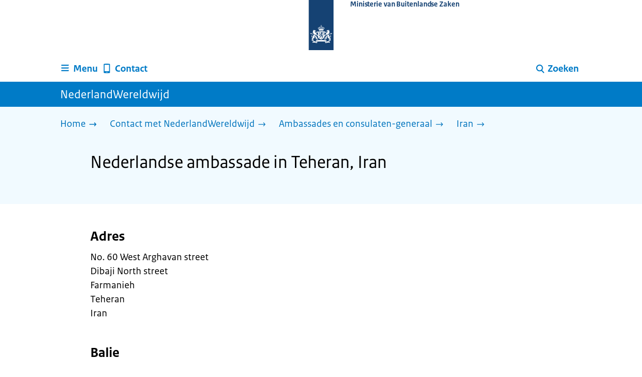

--- FILE ---
content_type: text/html; charset=utf-8
request_url: https://www.nederlandwereldwijd.nl/contact/ambassades-consulaten-generaal/iran/ambassade-teheran
body_size: 12515
content:
<!DOCTYPE html><html lang="nl" class="no-js"><head><meta charSet="utf-8"/><meta name="viewport" content="width=device-width, initial-scale=1"/><link rel="preload" href="/logo-ro-v6.svg" as="image"/><link rel="stylesheet" href="/_next/static/css/80be35c5ddbc6f4d.css" nonce="OEneeT2ifcx3QBkZxb0_knlUWsTp0dJ_" data-precedence="next"/><link rel="stylesheet" href="/_next/static/css/0c1d203ada509ff2.css" nonce="OEneeT2ifcx3QBkZxb0_knlUWsTp0dJ_" data-precedence="next"/><link rel="stylesheet" href="/_next/static/css/7a8fc698ac4929d5.css" nonce="OEneeT2ifcx3QBkZxb0_knlUWsTp0dJ_" data-precedence="next"/><link rel="stylesheet" href="/_next/static/css/e10d5c87c226b76b.css" nonce="OEneeT2ifcx3QBkZxb0_knlUWsTp0dJ_" data-precedence="next"/><link rel="stylesheet" href="/_next/static/css/56aec1378d1c4c9a.css" nonce="OEneeT2ifcx3QBkZxb0_knlUWsTp0dJ_" data-precedence="next"/><link rel="stylesheet" href="/_next/static/css/e8d03374c60fcb41.css" nonce="OEneeT2ifcx3QBkZxb0_knlUWsTp0dJ_" data-precedence="next"/><link rel="stylesheet" href="/_next/static/css/51ec26a50e0f7052.css" nonce="OEneeT2ifcx3QBkZxb0_knlUWsTp0dJ_" data-precedence="next"/><link rel="stylesheet" href="/_next/static/css/98a76862185ac347.css" nonce="OEneeT2ifcx3QBkZxb0_knlUWsTp0dJ_" data-precedence="next"/><link rel="stylesheet" href="/_next/static/css/a18e4877203b6325.css" nonce="OEneeT2ifcx3QBkZxb0_knlUWsTp0dJ_" data-precedence="next"/><link rel="stylesheet" href="/_next/static/css/8b89ff8fe39f0c8b.css" nonce="OEneeT2ifcx3QBkZxb0_knlUWsTp0dJ_" data-precedence="next"/><link rel="preload" as="script" fetchPriority="low" nonce="OEneeT2ifcx3QBkZxb0_knlUWsTp0dJ_" href="/_next/static/chunks/webpack-08cbb81d6bf839fd.js"/><script src="/_next/static/chunks/6ccaaaa6-e1352fd94cebaf78.js" async="" nonce="OEneeT2ifcx3QBkZxb0_knlUWsTp0dJ_"></script><script src="/_next/static/chunks/7804-0ef5d63d300508c5.js" async="" nonce="OEneeT2ifcx3QBkZxb0_knlUWsTp0dJ_"></script><script src="/_next/static/chunks/main-app-c321b22a81b9986c.js" async="" nonce="OEneeT2ifcx3QBkZxb0_knlUWsTp0dJ_"></script><script src="/_next/static/chunks/1763-b1448f59638f85e2.js" async="" nonce="OEneeT2ifcx3QBkZxb0_knlUWsTp0dJ_"></script><script src="/_next/static/chunks/4986-4482821798fc30d9.js" async="" nonce="OEneeT2ifcx3QBkZxb0_knlUWsTp0dJ_"></script><script src="/_next/static/chunks/8396-6888a421c9c9a3ed.js" async="" nonce="OEneeT2ifcx3QBkZxb0_knlUWsTp0dJ_"></script><script src="/_next/static/chunks/7823-c271ba351c4f8a8e.js" async="" nonce="OEneeT2ifcx3QBkZxb0_knlUWsTp0dJ_"></script><script src="/_next/static/chunks/app/error-2c606de830142ee9.js" async="" nonce="OEneeT2ifcx3QBkZxb0_knlUWsTp0dJ_"></script><script src="/_next/static/chunks/60d896e7-8d109be14068a8ae.js" async="" nonce="OEneeT2ifcx3QBkZxb0_knlUWsTp0dJ_"></script><script src="/_next/static/chunks/9988-5978f0636ee017b9.js" async="" nonce="OEneeT2ifcx3QBkZxb0_knlUWsTp0dJ_"></script><script src="/_next/static/chunks/1976-c53613eae6ec5ae7.js" async="" nonce="OEneeT2ifcx3QBkZxb0_knlUWsTp0dJ_"></script><script src="/_next/static/chunks/4341-99cd42e90dfd2d64.js" async="" nonce="OEneeT2ifcx3QBkZxb0_knlUWsTp0dJ_"></script><script src="/_next/static/chunks/7238-e5e7bdff32707b3b.js" async="" nonce="OEneeT2ifcx3QBkZxb0_knlUWsTp0dJ_"></script><script src="/_next/static/chunks/5779-58ca9670067d4966.js" async="" nonce="OEneeT2ifcx3QBkZxb0_knlUWsTp0dJ_"></script><script src="/_next/static/chunks/app/contact/ambassades-consulaten-generaal/%5B%5B...ambassades%5D%5D/page-c8c42e9591b4d48e.js" async="" nonce="OEneeT2ifcx3QBkZxb0_knlUWsTp0dJ_"></script><link rel="manifest" href="/api/manifest?v=3"/><meta name="google-site-verification" content="SC8gk9Z8gDjnpIruUpLIxeSIaeUZgTF8OVXQu_XWOeA"/><link rel="icon" href="/favicon.ico?v=2" sizes="any"/><link rel="icon" href="/favicon.svg" type="image/svg+xml"/><link rel="apple-touch-icon" href="/apple-touch-icon.png"/><title>Nederlandse ambassade in Teheran, Iran | Nederland Wereldwijd | NederlandWereldwijd</title><meta name="description" content="Adres, openingstijden, contactmogelijkheden en sluitingsdagen Nederlandse ambassade in Teheran, Iran."/><link rel="canonical" href="https://www.nederlandwereldwijd.nl/contact/ambassades-consulaten-generaal/iran/ambassade-teheran"/><meta name="robots" content="index,follow"/><meta property="og:title" content="Nederlandse ambassade in Teheran, Iran | Nederland Wereldwijd | NederlandWereldwijd"/><meta property="og:description" content="Adres, openingstijden, contactmogelijkheden en sluitingsdagen Nederlandse ambassade in Teheran, Iran."/><meta property="og:url" content="https://www.nederlandwereldwijd.nl/contact/ambassades-consulaten-generaal/iran/ambassade-teheran"/><meta property="og:type" content="website"/><meta property="og:image" content="https://www.nederlandwereldwijd.nl/ro-home-bookmark-300x300.png"/><meta property="og:image:alt" content="Logo Overheid"/><meta property="og:image:width" content="300"/><meta property="og:image:height" content="300"/><meta class="elastic" name="ftg_type" content="Antwoordpagina"/><meta class="elastic" name="informatietype" content="nl vertegenwoordiging"/><meta name="DCTERMS.title" content="Nederlandse ambassade in Teheran, Iran | Nederland Wereldwijd | NederlandWereldwijd"/><meta name="DCTERMS.description" content="Adres, openingstijden, contactmogelijkheden en sluitingsdagen Nederlandse ambassade in Teheran, Iran."/><meta name="DCTERMS.language" title="XSD.language" content="nl"/><meta name="DCTERMS.identifier" title="XSD.anyURI" content="https://www.nederlandwereldwijd.nl/contact/ambassades-consulaten-generaal/iran/ambassade-teheran"/><meta name="OVERHEID.authority" title="RIJKSOVERHEID.Organisatie" content="Ministerie van Buitenlandse Zaken"/><meta name="DCTERMS.creator" title="RIJKSOVERHEID.Organisatie" content="Ministerie van Buitenlandse Zaken"/><meta name="DCTERMS.publisher" title="RIJKSOVERHEID.Organisatie" content="Ministerie van Buitenlandse Zaken"/><meta name="DCTERMS.rightsHolder" title="RIJKSOVERHEID.Organisatie" content="Ministerie van Buitenlandse Zaken"/><meta name="DCTERMS.rights" content="CC0 1.0 Universal"/><meta name="DCTERMS.issued" title="XSD.dateTime" content="2021-12-22T15:05"/><meta name="DCTERMS.available" title="DCTERMS.Period" content="start=2021-12-22;"/><meta name="DCTERMS.modified" title="XSD.dateTime" content="2026-01-05T15:21"/><meta name="DCTERMS.type" title="RIJKSOVERHEID.Informatietype" content="nl vertegenwoordiging"/><script nonce="OEneeT2ifcx3QBkZxb0_knlUWsTp0dJ_">document.documentElement.className = document.documentElement.className.replace('no-js','js');</script><script src="/_next/static/chunks/polyfills-42372ed130431b0a.js" noModule="" nonce="OEneeT2ifcx3QBkZxb0_knlUWsTp0dJ_"></script></head><body class=" __className_e45a93"><div hidden=""><!--$--><!--/$--></div><script type="application/ld+json" id="web-page-jsonld">{"@context":"https://schema.org","@type":"WebPage","url":"https://www.nederlandwereldwijd.nl/contact/ambassades-consulaten-generaal/iran/ambassade-teheran","name":"Nederlandse ambassade in Teheran, Iran | Nederland Wereldwijd | NederlandWereldwijd","description":"Adres, openingstijden, contactmogelijkheden en sluitingsdagen Nederlandse ambassade in Teheran, Iran.","inLanguage":"nl","datePublished":"2021-12-22T15:05","dateModified":"2026-01-05T15:21","isPartOf":{"@id":"https://www.nederlandwereldwijd.nl/#website"},"breadcrumb":{"@id":"https://www.nederlandwereldwijd.nl/contact/ambassades-consulaten-generaal/iran/ambassade-teheran/#breadcrumb"}}</script><div id="p1o-app" class="page-wrapper"><header><div class="Button_wrapper__uxyTQ Header_skipLink__FWZ6H "><a href="#first-content" class="Button_button__SAWZM   ">Ga direct naar inhoud</a></div><div class="Logo_logo__jeuY3"><a href="/" class="Logo_imageWrapper__mQbtA"><img alt="Logo Overheid" loading="eager" width="160" height="100" decoding="async" src="/logo-ro-v6.svg"/><span class="sr-only">Naar de homepage van www.nederlandwereldwijd.nl</span><span class="Logo_wordmark__wz69a">Ministerie van Buitenlandse Zaken</span></a></div><div class="Navigation_navigation__nRTJz layout-wrapper"><ul class="Navigation_navbar__GCdTR"><li><div class="component-wrapper-no-margin"><div><button class="DropdownNavigation_navigationItem__7kmEG" data-testid="dropdown-nav-button-Menu"><svg xmlns="http://www.w3.org/2000/svg" viewBox="0 0 64 64" height="24" width="24" class="Icon_icon__hNQtl " aria-hidden="true"><path fill="#000" d="M13.999 10.832v.001h-.45a2.882 2.882 0 0 0-2.882 2.881 2.88 2.88 0 0 0 2.882 2.875h.45v.002h35.189l2.88-5.76H13.999zM27.652 25.276H13.548a2.885 2.885 0 0 0-2.882 2.88 2.882 2.882 0 0 0 2.882 2.88H49.187l2.88-5.76H27.652zM52.067 39.573H13.549a2.882 2.882 0 0 0-2.882 2.88 2.884 2.884 0 0 0 2.882 2.88h35.639l2.879-5.76z"></path></svg><span class="DropdownNavigation_text__9Xh1b">Menu</span></button><div class="layout-wrapper no-js"><div class="DropdownNavigation_subNavigationContent__P4vtm"><nav class="SubNavigation_subNavWrapper__gcRio"><div class="SubNavigation_homeButtonWrapper__tyvvv"><a href="/">Home <svg xmlns="http://www.w3.org/2000/svg" viewBox="0 0 64 64" height="25" width="25" class="Icon_icon__hNQtl " aria-hidden="true"><path fill="#000" d="M43.714 44.896l-3.839-3.63 6.214-6.844-1.365.266H10.667v-5.261h34.057l1.365.208-6.339-6.902 3.839-3.628 11.703 12.952z"></path></svg></a></div><ul class="SubNavigation_subNav__bftUf"><li><a href="/thema/familie">Familie<svg xmlns="http://www.w3.org/2000/svg" viewBox="0 0 64 64" height="25" width="25" class="Icon_icon__hNQtl " aria-hidden="true"><path fill="#000" d="M43.714 44.896l-3.839-3.63 6.214-6.844-1.365.266H10.667v-5.261h34.057l1.365.208-6.339-6.902 3.839-3.628 11.703 12.952z"></path></svg></a></li><li><a href="/thema/geld">Geld<svg xmlns="http://www.w3.org/2000/svg" viewBox="0 0 64 64" height="25" width="25" class="Icon_icon__hNQtl " aria-hidden="true"><path fill="#000" d="M43.714 44.896l-3.839-3.63 6.214-6.844-1.365.266H10.667v-5.261h34.057l1.365.208-6.339-6.902 3.839-3.628 11.703 12.952z"></path></svg></a></li><li><a href="/thema/gezondheid">Gezondheid<svg xmlns="http://www.w3.org/2000/svg" viewBox="0 0 64 64" height="25" width="25" class="Icon_icon__hNQtl " aria-hidden="true"><path fill="#000" d="M43.714 44.896l-3.839-3.63 6.214-6.844-1.365.266H10.667v-5.261h34.057l1.365.208-6.339-6.902 3.839-3.628 11.703 12.952z"></path></svg></a></li><li><a href="/thema/identiteit">Identiteit<svg xmlns="http://www.w3.org/2000/svg" viewBox="0 0 64 64" height="25" width="25" class="Icon_icon__hNQtl " aria-hidden="true"><path fill="#000" d="M43.714 44.896l-3.839-3.63 6.214-6.844-1.365.266H10.667v-5.261h34.057l1.365.208-6.339-6.902 3.839-3.628 11.703 12.952z"></path></svg></a></li><li><a href="/thema/onderwijs">Onderwijs<svg xmlns="http://www.w3.org/2000/svg" viewBox="0 0 64 64" height="25" width="25" class="Icon_icon__hNQtl " aria-hidden="true"><path fill="#000" d="M43.714 44.896l-3.839-3.63 6.214-6.844-1.365.266H10.667v-5.261h34.057l1.365.208-6.339-6.902 3.839-3.628 11.703 12.952z"></path></svg></a></li><li><a href="/thema/reizen">Reizen<svg xmlns="http://www.w3.org/2000/svg" viewBox="0 0 64 64" height="25" width="25" class="Icon_icon__hNQtl " aria-hidden="true"><path fill="#000" d="M43.714 44.896l-3.839-3.63 6.214-6.844-1.365.266H10.667v-5.261h34.057l1.365.208-6.339-6.902 3.839-3.628 11.703 12.952z"></path></svg></a></li><li><a href="/thema/vervoer">Vervoer<svg xmlns="http://www.w3.org/2000/svg" viewBox="0 0 64 64" height="25" width="25" class="Icon_icon__hNQtl " aria-hidden="true"><path fill="#000" d="M43.714 44.896l-3.839-3.63 6.214-6.844-1.365.266H10.667v-5.261h34.057l1.365.208-6.339-6.902 3.839-3.628 11.703 12.952z"></path></svg></a></li><li><a href="/thema/werk">Werk<svg xmlns="http://www.w3.org/2000/svg" viewBox="0 0 64 64" height="25" width="25" class="Icon_icon__hNQtl " aria-hidden="true"><path fill="#000" d="M43.714 44.896l-3.839-3.63 6.214-6.844-1.365.266H10.667v-5.261h34.057l1.365.208-6.339-6.902 3.839-3.628 11.703 12.952z"></path></svg></a></li><li><a href="/thema/wonen">Wonen<svg xmlns="http://www.w3.org/2000/svg" viewBox="0 0 64 64" height="25" width="25" class="Icon_icon__hNQtl " aria-hidden="true"><path fill="#000" d="M43.714 44.896l-3.839-3.63 6.214-6.844-1.365.266H10.667v-5.261h34.057l1.365.208-6.339-6.902 3.839-3.628 11.703 12.952z"></path></svg></a></li><li><a href="/thema/onderwerpen">Onderwerpen A-Z<svg xmlns="http://www.w3.org/2000/svg" viewBox="0 0 64 64" height="25" width="25" class="Icon_icon__hNQtl " aria-hidden="true"><path fill="#000" d="M43.714 44.896l-3.839-3.63 6.214-6.844-1.365.266H10.667v-5.261h34.057l1.365.208-6.339-6.902 3.839-3.628 11.703 12.952z"></path></svg></a></li></ul></nav></div></div></div></div></li><li><a href="/contact" class="BrHeader_navigationItem__DTcEl"><svg xmlns="http://www.w3.org/2000/svg" viewBox="0 0 64 64" height="24" width="24" class="Icon_icon__hNQtl " aria-hidden="true"><path fill="#000" d="M46.411 6.324a107.487 107.487 0 0 0-28.823 0c-1.32.182-2.388 1.43-2.388 2.751v43.199c0 1.323 1.067 2.569 2.388 2.753a107.57 107.57 0 0 0 28.823 0c1.32-.184 2.389-1.43 2.389-2.753V9.076c0-1.322-1.069-2.57-2.389-2.752M36.8 52.274h-9.6v-2.399h9.6v2.399zm7.2-7.199H20v-33.6h24v33.6z"></path></svg><span>Contact</span></a></li><li class="Navigation_pullRight__Ba2xW"><div class="DropdownNavigation_searchIcon__Rjxg3"><button class="DropdownNavigation_navigationItem__7kmEG" data-testid="dropdown-nav-button-Zoeken"><svg xmlns="http://www.w3.org/2000/svg" viewBox="0 0 64 64" height="24" width="24" class="Icon_icon__hNQtl " aria-hidden="true"><path fill="#000" d="M13.333 28.167c0-9.979 8.094-18.065 18.073-18.065 9.969 0 18.062 8.086 18.062 18.065 0 9.985-8.094 18.065-18.062 18.065-9.979-.001-18.073-8.081-18.073-18.065zm5.63 0c.016 6.868 5.578 12.424 12.443 12.435 6.854-.011 12.422-5.57 12.433-12.435-.011-6.862-5.578-12.419-12.433-12.435-6.864.016-12.427 5.573-12.443 12.435z"></path><path fill="#000" d="m51.375 54.577-12.356-12.66a2.814 2.814 0 0 1 .047-3.984 2.815 2.815 0 0 1 3.979.052l12.359 12.656a2.811 2.811 0 0 1-.052 3.983 2.797 2.797 0 0 1-1.961.802 2.815 2.815 0 0 1-2.016-.849z"></path></svg><span class="DropdownNavigation_text__9Xh1b">Zoeken</span></button><div class="layout-wrapper no-js"><div class="DropdownNavigation_subNavigationContent__P4vtm"><form name="p1o-search-form" data-testid="search-form" action="/zoeken" method="get"><label class="SearchField_label__PFfzI " for="p1o-searchfield-1">Waar kunnen wij u bij helpen?</label><div class="SearchField_inputWrapper__CgOW7"><div class="SearchInput_inputWrapper__AHKqp"><span aria-live="polite" aria-atomic="true" class="sr-only"></span><input id="p1o-searchfield-1" class="AutocompleteInput_input__AdAkW " type="text" maxLength="128" autoCapitalize="none" autoComplete="off" spellCheck="false" aria-expanded="false" aria-autocomplete="list" role="combobox" name="q" value=""/></div><button type="submit" class="SearchField_submitButton__wSw3D" tabindex="0"><svg xmlns="http://www.w3.org/2000/svg" viewBox="0 0 64 64" height="30" width="30" class="Icon_icon__hNQtl SearchField_icon__Y7Ho7" aria-hidden="true"><path fill="#000" d="M13.333 28.167c0-9.979 8.094-18.065 18.073-18.065 9.969 0 18.062 8.086 18.062 18.065 0 9.985-8.094 18.065-18.062 18.065-9.979-.001-18.073-8.081-18.073-18.065zm5.63 0c.016 6.868 5.578 12.424 12.443 12.435 6.854-.011 12.422-5.57 12.433-12.435-.011-6.862-5.578-12.419-12.433-12.435-6.864.016-12.427 5.573-12.443 12.435z"></path><path fill="#000" d="m51.375 54.577-12.356-12.66a2.814 2.814 0 0 1 .047-3.984 2.815 2.815 0 0 1 3.979.052l12.359 12.656a2.811 2.811 0 0 1-.052 3.983 2.797 2.797 0 0 1-1.961.802 2.815 2.815 0 0 1-2.016-.849z"></path></svg><span class="sr-only">Zoeken</span></button></div></form></div></div></div></li></ul></div><div class="TitleBar_bar__NT_tt"><span class="layout-wrapper TitleBar_title__XwMY5 ">NederlandWereldwijd</span></div></header><nav aria-label="Breadcrumb" class="colored-background  Breadcrumb_container__gMdPC"><div class="layout-wrapper Breadcrumb_wrapper__m73Iu"><ul class="Breadcrumb_breadCrumbList__cjuUK"><li><a href="/" aria-label="Home"><span class="Breadcrumb_text__560xQ">Home</span><svg xmlns="http://www.w3.org/2000/svg" viewBox="0 0 64 64" height="20" width="20" class="Icon_icon__hNQtl " aria-hidden="true"><path fill="#000" d="M43.714 44.896l-3.839-3.63 6.214-6.844-1.365.266H10.667v-5.261h34.057l1.365.208-6.339-6.902 3.839-3.628 11.703 12.952z"></path></svg></a></li><li><a href="/contact" aria-label="Contact met NederlandWereldwijd"><span class="Breadcrumb_text__560xQ">Contact met NederlandWereldwijd</span><svg xmlns="http://www.w3.org/2000/svg" viewBox="0 0 64 64" height="20" width="20" class="Icon_icon__hNQtl " aria-hidden="true"><path fill="#000" d="M43.675 44.88l-2.953-2.791 7.494-8.172-1.052.203H10.667v-4.047h36.497l1.052.161-7.682-8.32 2.953-2.794 11.807 12.977z"></path></svg></a></li><li><a href="/contact/ambassades-consulaten-generaal" aria-label="Ambassades en consulaten-generaal"><span class="Breadcrumb_text__560xQ">Ambassades en consulaten-generaal</span><svg xmlns="http://www.w3.org/2000/svg" viewBox="0 0 64 64" height="20" width="20" class="Icon_icon__hNQtl " aria-hidden="true"><path fill="#000" d="M43.675 44.88l-2.953-2.791 7.494-8.172-1.052.203H10.667v-4.047h36.497l1.052.161-7.682-8.32 2.953-2.794 11.807 12.977z"></path></svg></a></li><li><a aria-current="page" href="/contact/ambassades-consulaten-generaal/iran" aria-label="Iran"><span class="Breadcrumb_text__560xQ">Iran</span><svg xmlns="http://www.w3.org/2000/svg" viewBox="0 0 64 64" height="20" width="20" class="Icon_icon__hNQtl " aria-hidden="true"><path fill="#000" d="M43.675 44.88l-2.953-2.791 7.494-8.172-1.052.203H10.667v-4.047h36.497l1.052.161-7.682-8.32 2.953-2.794 11.807 12.977z"></path></svg></a></li></ul></div></nav><script type="application/ld+json" id="breadcrumb-jsonld">{"@context":"https://schema.org","@type":"BreadcrumbList","@id":"https://www.nederlandwereldwijd.nl/contact/ambassades-consulaten-generaal/iran/ambassade-teheran/#breadcrumb","itemListElement":[{"@type":"ListItem","position":1,"name":"Home","item":"https://www.nederlandwereldwijd.nl/"},{"@type":"ListItem","position":2,"name":"Contact met NederlandWereldwijd","item":"https://www.nederlandwereldwijd.nl/contact"},{"@type":"ListItem","position":3,"name":"Ambassades en consulaten-generaal","item":"https://www.nederlandwereldwijd.nl/contact/ambassades-consulaten-generaal"},{"@type":"ListItem","position":4,"name":"Iran","item":"https://www.nederlandwereldwijd.nl/contact/ambassades-consulaten-generaal/iran"}]}</script><main><div class="colored-background  ActionArea_ActionArea__vZzqj" data-testid="action-area"><div id="first-content" class="content-wrapper"><header class="ActionArea_title__aTS3p "><h1 class="ActionArea_pageTitle__IJO8a">Nederlandse ambassade in Teheran, Iran</h1></header></div></div><div class="content-wrapper"><div class="component-wrapper content-small-wrapper"><div class="RichText_container__QJWUn "><h2>Adres</h2>No. 60 West Arghavan street<br />Dibaji North street<br />Farmanieh<br />Teheran<br />Iran</div><div class="RichText_container__QJWUn "><h2>Balie</h2><div class="attention"><span class="sr-only">Let op: </span>De ambassade in Teheran is beperkt
  open voor publiek. U kunt er op dit moment alleen terecht voor
  bepaalde diensten. <a href="https://www.nederlandwereldwijd.nl/crisis/iran/veelgestelde-vragen">Lees
    de veelgestelde vragen over de situatie in Iran</a>.</div>
   <h3>Afspraak maken</h3>
   <p>Wilt u in Iran iets regelen bij de Nederlandse overheid? <a href="https://www.nederlandwereldwijd.nl/afspraak-maken/iran">Bekijk
    hoe u een afspraak maakt</a>.</p>
   <h3>Openingstijden</h3>
   <ul> </ul>
   <ul>  <li>Maandag: 8.00 - 16.30 uur (alleen op afspraak)</li>
    <li>Dinsdag: 8.00 - 16.30 uur (alleen op afspraak)</li>
    <li>Woensdag: 8.00 - 16.30 uur (alleen op afspraak)</li>
    <li>Donderdag: 8.00 - 16.30 uur (alleen op afspraak)</li>
    <li>Vrijdag: gesloten</li>  <li>Zaterdag: gesloten</li>  <li>Zondag:
    8.00 - 16.30 uur (alleen op afspraak)</li> </ul>
   <h3>Sluitingsdagen</h3>
   <p>De ambassade in Teheran is op de volgende dagen gesloten:</p>
   <h4>2026</h4>
   <p>1 januari - Nieuwjaarsdag<br /> 11 februari - Dag van de
  Revolutie<br /> 22 - 24 maart - Norouz<br /> 5 april - Pasen<br /> 5 mei -
  Bevrijdingsdag<br /> 24 en 25 mei - Pinksteren<br /> 4 juni
  - Eid-e-Ghadir <br /> 24 juni - Tassoua<br /> 15 november -
  Martelaarschap Hazrat Fatemeh Zahra<br /> 23 december - Geboortedag Imam Ali </p></div><div class="RichText_container__QJWUn "><h2>Contactopties</h2></div><div><h3 class="AccordionItem_header__wJ8XV  "><button class="AccordionItem_button__OC8hB" aria-expanded="false" aria-controls="accordion-panel-telephoneNumber0" type="button"><svg xmlns="http://www.w3.org/2000/svg" viewBox="0 0 64 64" height="20" width="20" class="Icon_icon__hNQtl AccordionItem_icon__chBVl" aria-hidden="true"><path fill="#000" d="M13.086 36.559v-9.215h14.211V13.137h9.312v14.207h14.305v9.215H36.609v14.305h-9.312V36.559H13.086z"></path></svg><span class="AccordionItem_text__ipDOI">Telefoonnummer</span></button></h3><div id="accordion-panel-telephoneNumber0" data-testid="accordion-panel" class="AccordionItem_panel__RMVBc AccordionItem_hidden__TDxEx"><div class="AccordionItem_panelContent__CCN0b"><div class="RichText_container__QJWUn "><p>Stel uw vraag via telefoonnummer <a href="tel:+98-21-23-66-00-00">+98
    21 23 66 00 00</a>.</p>
        <p>Let op: belt u vanuit Nederland? Bel dan met <a href="tel:+31-247-247-247">+31 247 247 247</a>.</p></div></div></div></div><div><h3 class="AccordionItem_header__wJ8XV  "><button class="AccordionItem_button__OC8hB" aria-expanded="false" aria-controls="accordion-panel-whatsapp1" type="button"><svg xmlns="http://www.w3.org/2000/svg" viewBox="0 0 64 64" height="20" width="20" class="Icon_icon__hNQtl AccordionItem_icon__chBVl" aria-hidden="true"><path fill="#000" d="M13.086 36.559v-9.215h14.211V13.137h9.312v14.207h14.305v9.215H36.609v14.305h-9.312V36.559H13.086z"></path></svg><span class="AccordionItem_text__ipDOI">WhatsApp</span></button></h3><div id="accordion-panel-whatsapp1" data-testid="accordion-panel" class="AccordionItem_panel__RMVBc AccordionItem_hidden__TDxEx"><div class="AccordionItem_panelContent__CCN0b"><div class="RichText_container__QJWUn "><p>   <a href="https://wa.me/31857737400">Stuur direct een WhatsApp-bericht</a>.</p>
        <p>Of voeg ons mobiele nummer +31 857 737 400 toe aan de
  contactlijst   van uw smartphone en stuur ons dan uw bericht.</p>
        <h4>Aandachtspunten</h4>
        <ul>  <li>U kunt het nummer alleen gebruiken voor WhatsApp. U
    kunt     dus     niet naar dit nummer bellen of sms’en.</li>
    <li>Alleen als     u     persoonlijk een bericht stuurt, krijgt u
    een reactie van ons.     Stuurt     u of iemand anders een bericht
    vanuit een WhatsApp-groep?     Dan krijgt     u geen reactie.</li>
    <li>Deel geen privacygevoelige     gegevens met     ons via
    WhatsApp. Zoals een burgerservicenummer of     een kopie van een
  paspoort.</li> </ul></div></div></div></div><div><h3 class="AccordionItem_header__wJ8XV  "><button class="AccordionItem_button__OC8hB" aria-expanded="false" aria-controls="accordion-panel-contactForm2" type="button"><svg xmlns="http://www.w3.org/2000/svg" viewBox="0 0 64 64" height="20" width="20" class="Icon_icon__hNQtl AccordionItem_icon__chBVl" aria-hidden="true"><path fill="#000" d="M13.086 36.559v-9.215h14.211V13.137h9.312v14.207h14.305v9.215H36.609v14.305h-9.312V36.559H13.086z"></path></svg><span class="AccordionItem_text__ipDOI">Contactformulier</span></button></h3><div id="accordion-panel-contactForm2" data-testid="accordion-panel" class="AccordionItem_panel__RMVBc AccordionItem_hidden__TDxEx"><div class="AccordionItem_panelContent__CCN0b"><div class="RichText_container__QJWUn "><p>   <a href="https://www.nederlandwereldwijd.nl/contact/contactformulier">Ga
    naar ons contactformulier</a></p>
        <p>Houd er rekening mee dat het even kan duren voordat u een
  reactie   krijgt. Wilt u sneller antwoord? Kies dan voor een van de
  andere contactmogelijkheden. </p></div></div></div></div><div class="RichText_container__QJWUn "><h2>Andere afdelingen</h2>
        <p>De contactgegevens van de andere afdelingen van de ambassade
  en   de   honorair consuls vindt u op <a href="https://www.netherlandsandyou.nl/web/iran/about-us">www.netherlandsandyou.nl</a> (informatie
  in het Engels).</p></div></div></div></main><footer class="BrFooter_wrapperWithFeedbackBar__mp5SG"><div id="surveyContent"></div><div class="layout-wrapper"><div class="no-js"></div></div><div class="PayOff_payOff__kzCDk Footer_payOff__n8mNy"><div class="PayOff_wrapper__XUy_4 layout-wrapper"><div class="PayOff_logo__PElBx"><img alt="" loading="lazy" width="0" height="0" decoding="async" src="/binaries/content/gallery/p1o/afbeeldingen/nww-wereldbol-rgb-wit-1.svg"/></div><div><span>NederlandWereldwijd</span></div></div></div><div class="Footer_navigation__v9fcc"><button class="Footer_button__V0FwT" aria-expanded="false"><svg xmlns="http://www.w3.org/2000/svg" viewBox="0 0 64 64" height="20" width="20" class="Icon_icon__hNQtl Footer_icon__YLUw0" aria-hidden="true"><path fill="#000" d="M13.086 36.559v-9.215h14.211V13.137h9.312v14.207h14.305v9.215H36.609v14.305h-9.312V36.559H13.086z"></path></svg>Over deze website</button><div class="layout-wrapper Footer_expandableContent__DcPUK " data-testid="showNav-content"><div class="component-wrapper-no-margin"><ul><li><a href="/over-nederland-wereldwijd">Over NederlandWereldwijd</a></li><li><a href="/over-de-website">Over de website</a></li></ul></div></div></div><div class="layout-wrapper"><div class="LanguageSelector_languageWrapper__Cbei1" lang="en" dir="ltr"><span class="LanguageSelector_text__AJsuk">This website in </span><a href="https://www.netherlandsworldwide.nl" class="LanguageSelector_button__nHhEF">English</a></div></div></footer></div><!--$--><!--/$--><script src="/_next/static/chunks/webpack-08cbb81d6bf839fd.js" nonce="OEneeT2ifcx3QBkZxb0_knlUWsTp0dJ_" id="_R_" async=""></script><script nonce="OEneeT2ifcx3QBkZxb0_knlUWsTp0dJ_">(self.__next_f=self.__next_f||[]).push([0])</script><script nonce="OEneeT2ifcx3QBkZxb0_knlUWsTp0dJ_">self.__next_f.push([1,"1:\"$Sreact.fragment\"\n3:I[83248,[],\"\"]\n4:I[68182,[],\"\"]\n6:I[57949,[],\"OutletBoundary\"]\n7:\"$Sreact.suspense\"\n9:I[57949,[],\"ViewportBoundary\"]\nb:I[57949,[],\"MetadataBoundary\"]\nd:I[40620,[],\"\"]\ne:I[41708,[\"1763\",\"static/chunks/1763-b1448f59638f85e2.js\",\"4986\",\"static/chunks/4986-4482821798fc30d9.js\",\"8396\",\"static/chunks/8396-6888a421c9c9a3ed.js\",\"7823\",\"static/chunks/7823-c271ba351c4f8a8e.js\",\"8039\",\"static/chunks/app/error-2c606de830142ee9.js\"],\"default\"]\n10:I[48621,[\"124\",\"static/chunks/60d896e7-8d109be14068a8ae.js\",\"1763\",\"static/chunks/1763-b1448f59638f85e2.js\",\"4986\",\"static/chunks/4986-4482821798fc30d9.js\",\"9988\",\"static/chunks/9988-5978f0636ee017b9.js\",\"1976\",\"static/chunks/1976-c53613eae6ec5ae7.js\",\"4341\",\"static/chunks/4341-99cd42e90dfd2d64.js\",\"8396\",\"static/chunks/8396-6888a421c9c9a3ed.js\",\"7823\",\"static/chunks/7823-c271ba351c4f8a8e.js\",\"7238\",\"static/chunks/7238-e5e7bdff32707b3b.js\",\"5779\",\"static/chunks/5779-58ca9670067d4966.js\",\"1326\",\"static/chunks/app/contact/ambassades-consulaten-generaal/%5B%5B...ambassades%5D%5D/page-c8c42e9591b4d48e.js\"],\"PiwikMetaData\"]\n11:I[79250,[\"124\",\"static/chunks/60d896e7-8d109be14068a8ae.js\",\"1763\",\"static/chunks/1763-b1448f59638f85e2.js\",\"4986\",\"static/chunks/4986-4482821798fc30d9.js\",\"9988\",\"static/chunks/9988-5978f0636ee017b9.js\",\"1976\",\"static/chunks/1976-c53613eae6ec5ae7.js\",\"4341\",\"static/chunks/4341-99cd42e90dfd2d64.js\",\"8396\",\"static/chunks/8396-6888a421c9c9a3ed.js\",\"7823\",\"static/chunks/7823-c271ba351c4f8a8e.js\",\"7238\",\"static/chunks/7238-e5e7bdff32707b3b.js\",\"5779\",\"static/chunks/5779-58ca9670067d4966.js\",\"1326\",\"static/chunks/app/contact/ambassades-consulaten-generaal/%5B%5B...ambassades%5D%5D/page-c8c42e9591b4d48e.js\"],\"PiwikProProvider\"]\n12:I[69512,[\"124\",\"static/chunks/60d896e7-8d109be14068a8ae.js\",\"1763\",\"static/chunks/1763-b1448f59638f85e2.js\",\"4986\",\"static/chunks/4986-4482821798fc30d9.js\",\"9988\",\"static/chunks/9988-5978f0636ee017b9.js\",\"1976\",\"static/chunks/1976-c53613eae6ec5ae7.js\",\"4341\",\"static/chunks/4341-99cd42e90dfd2d64.js\",\"8396\",\"static/chunks/8396-6888a421c9c9a3ed.js\",\"7823\",\"static/chunks/7823-c271ba351c4f8a8e.js\",\"7238\",\"static/chunks/7238-e5e7bdff32707b3b.js\",\"5779\",\"static/chunks/5779-58ca9670067d4966.js\",\"1326\",\"static/chunks/app/contact/ambassades-consulaten-generaal/%5B%5B...ambassades%5D%5D/page-c8c42e9591b4d48e.js\"],\"default\"]\n14:I[82759,[\"124\",\"static/chunks/60d896e7-8d109be14068a8ae.js\",\"1763\",\"static/chunks/1763-b1448f59638f85e2.js\",\"4986\",\"static/chunks/4986-4482821798fc30d9.js\",\"9988\",\"static/chunks/9988-5978f0636ee017b9.js\",\"1976\",\"static/chunks/1976-c53613eae6ec5ae7.js\",\"4341\",\"static/chunks/4341-99cd42e90dfd2d64.js\",\"8396\",\"static/chunks/8396-6888a421c9c9a3ed.js\",\"7823\",\"static/chunks/7823-c271ba351c4f8a8e.js\",\"7238\",\"static/chunks/7238-e5e7bdff32707b3b.js\",\"5779\",\"static/chunks/5779-58ca9670067d4966.js\",\"1326\",\"static/chunks/app/contact/ambassades-consulaten-generaal/%5B%5B...ambassades%5D%5D/page-c8c42e9591b4d48e.js\"],\"Footer\"]\n15:I[81704,[],\"IconMark\"]\n:HL[\"/_next/static/css/80be35c5ddbc6f4d.css\",\"style\",{\"nonce\":\"OEneeT2ifcx3QBkZxb0_knlUWsTp0dJ_\"}]\n:HL[\"/_next/static/media/3b915b92ecaa9e36.p.woff2\",\"font\",{\"crossOrigin\":\"\",\"nonce\":\"OEneeT2ifcx3QBkZxb0_knlUWsTp0dJ_\",\"type\":\"font/woff2\"}]\n:HL[\"/_next/static/media/61d42c00416bf818.p.woff2\",\"font\",{\"crossOrigin\":\"\",\"nonce\":\"OEneeT2ifcx3QBkZxb0_knlUWsTp0dJ_\",\"type\":\"font/woff2\"}]\n:HL[\"/_next/static/media/8ac7a61535a117db.p.woff2\",\"font\",{\"crossOrigin\":\"\",\"nonce\":\"OEneeT2ifcx3QBkZxb0_knlUWsTp0dJ_\",\"type\":\"font/woff2\"}]\n:HL[\"/_next/static/media/c61f4c0e2af2a350.p.woff2\",\"font\",{\"crossOrigin\":\"\",\"nonce\":\"OEneeT2ifcx3QBkZxb0_knlUWsTp0dJ_\",\"type\":\"font/woff2\"}]\n:HL[\"/_next/static/media/f0d0e2c646081107.p.woff2\",\"font\",{\"crossOrigin\":\"\",\"nonce\":\"OEneeT2ifcx3QBkZxb0_knlUWsTp0dJ_\",\"type\":\"font/woff2\"}]\n:HL[\"/_next/static/css/0c1d203ada509ff2.css\",\"style\",{\"nonce\":\"OEneeT2ifcx3QBkZxb0_knlUWsTp0dJ_\"}]\n:HL[\"/_next/static/css/7a8fc698ac4929d5.css\",\"style\",{\"nonce\":\"OEneeT2ifcx3QBkZxb0_knlUWsTp0dJ_\"}]\n:HL[\"/_next/static/css/e10d5c87c226b76b.css\",\"style\",{\"nonce\":\"OEneeT2ifcx3QBkZxb0_knlUWsTp0dJ_\"}]\n:HL[\"/_next/static/css/56aec1378d1c4c9a.css\",\"style\",{\"nonce\":\"OEneeT2ifcx3QBkZxb0_knlUWsTp0dJ_\"}]\n:HL[\"/_next/static/css/e8d03374c60fcb41.css\",\"style\",{\"nonce\":\"OEneeT2ifcx3QBkZxb0_knlUWsTp0dJ_\"}]\n:HL[\"/_next/static/css/51ec26a50e0f7052.css\",\"style\",{\"n"])</script><script nonce="OEneeT2ifcx3QBkZxb0_knlUWsTp0dJ_">self.__next_f.push([1,"once\":\"OEneeT2ifcx3QBkZxb0_knlUWsTp0dJ_\"}]\n:HL[\"/_next/static/css/98a76862185ac347.css\",\"style\",{\"nonce\":\"OEneeT2ifcx3QBkZxb0_knlUWsTp0dJ_\"}]\n:HL[\"/_next/static/css/a18e4877203b6325.css\",\"style\",{\"nonce\":\"OEneeT2ifcx3QBkZxb0_knlUWsTp0dJ_\"}]\n:HL[\"/_next/static/css/8b89ff8fe39f0c8b.css\",\"style\",{\"nonce\":\"OEneeT2ifcx3QBkZxb0_knlUWsTp0dJ_\"}]\n:HL[\"/logo-ro-v6.svg\",\"image\"]\n"])</script><script nonce="OEneeT2ifcx3QBkZxb0_knlUWsTp0dJ_">self.__next_f.push([1,"0:{\"P\":null,\"b\":\"jJr8E0IPJ-eOjrxEET_Ly\",\"c\":[\"\",\"contact\",\"ambassades-consulaten-generaal\",\"iran\",\"ambassade-teheran\"],\"q\":\"\",\"i\":false,\"f\":[[[\"\",{\"children\":[\"contact\",{\"children\":[\"ambassades-consulaten-generaal\",{\"children\":[[\"ambassades\",\"iran/ambassade-teheran\",\"oc\"],{\"children\":[\"__PAGE__\",{}]}]}]}]},\"$undefined\",\"$undefined\",true],[[\"$\",\"$1\",\"c\",{\"children\":[[[\"$\",\"link\",\"0\",{\"rel\":\"stylesheet\",\"href\":\"/_next/static/css/80be35c5ddbc6f4d.css\",\"precedence\":\"next\",\"crossOrigin\":\"$undefined\",\"nonce\":\"OEneeT2ifcx3QBkZxb0_knlUWsTp0dJ_\"}]],\"$L2\"]}],{\"children\":[[\"$\",\"$1\",\"c\",{\"children\":[null,[\"$\",\"$L3\",null,{\"parallelRouterKey\":\"children\",\"error\":\"$undefined\",\"errorStyles\":\"$undefined\",\"errorScripts\":\"$undefined\",\"template\":[\"$\",\"$L4\",null,{}],\"templateStyles\":\"$undefined\",\"templateScripts\":\"$undefined\",\"notFound\":\"$undefined\",\"forbidden\":\"$undefined\",\"unauthorized\":\"$undefined\"}]]}],{\"children\":[[\"$\",\"$1\",\"c\",{\"children\":[null,[\"$\",\"$L3\",null,{\"parallelRouterKey\":\"children\",\"error\":\"$undefined\",\"errorStyles\":\"$undefined\",\"errorScripts\":\"$undefined\",\"template\":[\"$\",\"$L4\",null,{}],\"templateStyles\":\"$undefined\",\"templateScripts\":\"$undefined\",\"notFound\":\"$undefined\",\"forbidden\":\"$undefined\",\"unauthorized\":\"$undefined\"}]]}],{\"children\":[[\"$\",\"$1\",\"c\",{\"children\":[null,[\"$\",\"$L3\",null,{\"parallelRouterKey\":\"children\",\"error\":\"$undefined\",\"errorStyles\":\"$undefined\",\"errorScripts\":\"$undefined\",\"template\":[\"$\",\"$L4\",null,{}],\"templateStyles\":\"$undefined\",\"templateScripts\":\"$undefined\",\"notFound\":\"$undefined\",\"forbidden\":\"$undefined\",\"unauthorized\":\"$undefined\"}]]}],{\"children\":[[\"$\",\"$1\",\"c\",{\"children\":[\"$L5\",[[\"$\",\"link\",\"0\",{\"rel\":\"stylesheet\",\"href\":\"/_next/static/css/0c1d203ada509ff2.css\",\"precedence\":\"next\",\"crossOrigin\":\"$undefined\",\"nonce\":\"OEneeT2ifcx3QBkZxb0_knlUWsTp0dJ_\"}],[\"$\",\"link\",\"1\",{\"rel\":\"stylesheet\",\"href\":\"/_next/static/css/7a8fc698ac4929d5.css\",\"precedence\":\"next\",\"crossOrigin\":\"$undefined\",\"nonce\":\"OEneeT2ifcx3QBkZxb0_knlUWsTp0dJ_\"}],[\"$\",\"link\",\"2\",{\"rel\":\"stylesheet\",\"href\":\"/_next/static/css/e10d5c87c226b76b.css\",\"precedence\":\"next\",\"crossOrigin\":\"$undefined\",\"nonce\":\"OEneeT2ifcx3QBkZxb0_knlUWsTp0dJ_\"}],[\"$\",\"link\",\"3\",{\"rel\":\"stylesheet\",\"href\":\"/_next/static/css/56aec1378d1c4c9a.css\",\"precedence\":\"next\",\"crossOrigin\":\"$undefined\",\"nonce\":\"OEneeT2ifcx3QBkZxb0_knlUWsTp0dJ_\"}],[\"$\",\"link\",\"4\",{\"rel\":\"stylesheet\",\"href\":\"/_next/static/css/e8d03374c60fcb41.css\",\"precedence\":\"next\",\"crossOrigin\":\"$undefined\",\"nonce\":\"OEneeT2ifcx3QBkZxb0_knlUWsTp0dJ_\"}],[\"$\",\"link\",\"5\",{\"rel\":\"stylesheet\",\"href\":\"/_next/static/css/51ec26a50e0f7052.css\",\"precedence\":\"next\",\"crossOrigin\":\"$undefined\",\"nonce\":\"OEneeT2ifcx3QBkZxb0_knlUWsTp0dJ_\"}],[\"$\",\"link\",\"6\",{\"rel\":\"stylesheet\",\"href\":\"/_next/static/css/98a76862185ac347.css\",\"precedence\":\"next\",\"crossOrigin\":\"$undefined\",\"nonce\":\"OEneeT2ifcx3QBkZxb0_knlUWsTp0dJ_\"}],[\"$\",\"link\",\"7\",{\"rel\":\"stylesheet\",\"href\":\"/_next/static/css/a18e4877203b6325.css\",\"precedence\":\"next\",\"crossOrigin\":\"$undefined\",\"nonce\":\"OEneeT2ifcx3QBkZxb0_knlUWsTp0dJ_\"}],[\"$\",\"link\",\"8\",{\"rel\":\"stylesheet\",\"href\":\"/_next/static/css/8b89ff8fe39f0c8b.css\",\"precedence\":\"next\",\"crossOrigin\":\"$undefined\",\"nonce\":\"OEneeT2ifcx3QBkZxb0_knlUWsTp0dJ_\"}]],[\"$\",\"$L6\",null,{\"children\":[\"$\",\"$7\",null,{\"name\":\"Next.MetadataOutlet\",\"children\":\"$@8\"}]}]]}],{},null,false,false]},null,false,false]},null,false,false]},null,false,false]},null,false,false],[\"$\",\"$1\",\"h\",{\"children\":[null,[\"$\",\"$L9\",null,{\"children\":\"$La\"}],[\"$\",\"div\",null,{\"hidden\":true,\"children\":[\"$\",\"$Lb\",null,{\"children\":[\"$\",\"$7\",null,{\"name\":\"Next.Metadata\",\"children\":\"$Lc\"}]}]}],null]}],false]],\"m\":\"$undefined\",\"G\":[\"$d\",[]],\"S\":false}\n"])</script><script nonce="OEneeT2ifcx3QBkZxb0_knlUWsTp0dJ_">self.__next_f.push([1,"2:[\"$\",\"html\",null,{\"lang\":\"nl\",\"className\":\"no-js\",\"children\":[\"$\",\"$L3\",null,{\"parallelRouterKey\":\"children\",\"error\":\"$e\",\"errorStyles\":[[\"$\",\"link\",\"0\",{\"rel\":\"stylesheet\",\"href\":\"/_next/static/css/7a8fc698ac4929d5.css\",\"precedence\":\"next\",\"crossOrigin\":\"$undefined\",\"nonce\":\"OEneeT2ifcx3QBkZxb0_knlUWsTp0dJ_\"}],[\"$\",\"link\",\"1\",{\"rel\":\"stylesheet\",\"href\":\"/_next/static/css/0c1d203ada509ff2.css\",\"precedence\":\"next\",\"crossOrigin\":\"$undefined\",\"nonce\":\"OEneeT2ifcx3QBkZxb0_knlUWsTp0dJ_\"}],[\"$\",\"link\",\"2\",{\"rel\":\"stylesheet\",\"href\":\"/_next/static/css/e8d03374c60fcb41.css\",\"precedence\":\"next\",\"crossOrigin\":\"$undefined\",\"nonce\":\"OEneeT2ifcx3QBkZxb0_knlUWsTp0dJ_\"}],[\"$\",\"link\",\"3\",{\"rel\":\"stylesheet\",\"href\":\"/_next/static/css/e10d5c87c226b76b.css\",\"precedence\":\"next\",\"crossOrigin\":\"$undefined\",\"nonce\":\"OEneeT2ifcx3QBkZxb0_knlUWsTp0dJ_\"}]],\"errorScripts\":[],\"template\":[\"$\",\"$L4\",null,{}],\"templateStyles\":\"$undefined\",\"templateScripts\":\"$undefined\",\"notFound\":[\"$Lf\",[[\"$\",\"link\",\"0\",{\"rel\":\"stylesheet\",\"href\":\"/_next/static/css/7a8fc698ac4929d5.css\",\"precedence\":\"next\",\"crossOrigin\":\"$undefined\",\"nonce\":\"OEneeT2ifcx3QBkZxb0_knlUWsTp0dJ_\"}],[\"$\",\"link\",\"1\",{\"rel\":\"stylesheet\",\"href\":\"/_next/static/css/e10d5c87c226b76b.css\",\"precedence\":\"next\",\"crossOrigin\":\"$undefined\",\"nonce\":\"OEneeT2ifcx3QBkZxb0_knlUWsTp0dJ_\"}],[\"$\",\"link\",\"2\",{\"rel\":\"stylesheet\",\"href\":\"/_next/static/css/0c1d203ada509ff2.css\",\"precedence\":\"next\",\"crossOrigin\":\"$undefined\",\"nonce\":\"OEneeT2ifcx3QBkZxb0_knlUWsTp0dJ_\"}],[\"$\",\"link\",\"3\",{\"rel\":\"stylesheet\",\"href\":\"/_next/static/css/e8d03374c60fcb41.css\",\"precedence\":\"next\",\"crossOrigin\":\"$undefined\",\"nonce\":\"OEneeT2ifcx3QBkZxb0_knlUWsTp0dJ_\"}],[\"$\",\"link\",\"4\",{\"rel\":\"stylesheet\",\"href\":\"/_next/static/css/98a76862185ac347.css\",\"precedence\":\"next\",\"crossOrigin\":\"$undefined\",\"nonce\":\"OEneeT2ifcx3QBkZxb0_knlUWsTp0dJ_\"}]]],\"forbidden\":\"$undefined\",\"unauthorized\":\"$undefined\"}]}]\n"])</script><script nonce="OEneeT2ifcx3QBkZxb0_knlUWsTp0dJ_">self.__next_f.push([1,"a:[[\"$\",\"meta\",\"0\",{\"charSet\":\"utf-8\"}],[\"$\",\"meta\",\"1\",{\"name\":\"viewport\",\"content\":\"width=device-width, initial-scale=1\"}]]\n"])</script><script nonce="OEneeT2ifcx3QBkZxb0_knlUWsTp0dJ_">self.__next_f.push([1,"f:[[\"$\",\"head\",null,{\"children\":[[[\"$\",\"title\",null,{\"children\":\"Pagina niet gevonden | NederlandWereldwijd\"}],\"\",[\"$\",\"link\",null,{\"rel\":\"canonical\",\"href\":\"https://www.nederlandwereldwijd.nl/pagina-niet-gevonden\"}],[\"$\",\"meta\",null,{\"name\":\"robots\",\"content\":\"index,follow\"}],[[\"$\",\"meta\",null,{\"property\":\"og:title\",\"content\":\"Pagina niet gevonden | NederlandWereldwijd\"}],\"\",[\"$\",\"meta\",null,{\"property\":\"og:url\",\"content\":\"https://www.nederlandwereldwijd.nl/pagina-niet-gevonden\"}],[\"$\",\"meta\",null,{\"property\":\"og:type\",\"content\":\"website\"}],[\"$\",\"meta\",null,{\"property\":\"og:image\",\"content\":\"https://www.nederlandwereldwijd.nl/ro-home-bookmark-300x300.png\"}],[\"$\",\"meta\",null,{\"property\":\"og:image:alt\",\"content\":\"Logo Overheid\"}],[\"$\",\"meta\",null,{\"property\":\"og:image:width\",\"content\":\"300\"}],[\"$\",\"meta\",null,{\"property\":\"og:image:height\",\"content\":\"300\"}]],[\"$\",\"meta\",null,{\"className\":\"elastic\",\"name\":\"ftg_type\",\"content\":\"Niet bepaald\"}],[\"$\",\"meta\",null,{\"className\":\"elastic\",\"name\":\"informatietype\",\"content\":\"Webpagina\"}],[[\"$\",\"meta\",null,{\"name\":\"DCTERMS.title\",\"content\":\"Pagina niet gevonden | NederlandWereldwijd\"}],\"\",[\"$\",\"meta\",null,{\"name\":\"DCTERMS.language\",\"title\":\"XSD.language\",\"content\":\"nl\"}],[\"$\",\"meta\",null,{\"name\":\"DCTERMS.identifier\",\"title\":\"XSD.anyURI\",\"content\":\"https://www.nederlandwereldwijd.nl/pagina-niet-gevonden\"}],[[\"$\",\"meta\",\"Ministerie van Buitenlandse Zaken\",{\"name\":\"OVERHEID.authority\",\"title\":\"RIJKSOVERHEID.Organisatie\",\"content\":\"Ministerie van Buitenlandse Zaken\"}]],[\"$\",\"meta\",null,{\"name\":\"DCTERMS.creator\",\"title\":\"RIJKSOVERHEID.Organisatie\",\"content\":\"Ministerie van Buitenlandse Zaken\"}],[\"$\",\"meta\",null,{\"name\":\"DCTERMS.publisher\",\"title\":\"RIJKSOVERHEID.Organisatie\",\"content\":\"Ministerie van Buitenlandse Zaken\"}],[\"$\",\"meta\",null,{\"name\":\"DCTERMS.rightsHolder\",\"title\":\"RIJKSOVERHEID.Organisatie\",\"content\":\"Ministerie van Buitenlandse Zaken\"}],[\"$\",\"meta\",null,{\"name\":\"DCTERMS.rights\",\"content\":\"CC0 1.0 Universal\"}],[],[\"$\",\"meta\",null,{\"name\":\"DCTERMS.issued\",\"title\":\"XSD.dateTime\",\"content\":\"2021-12-08T14:05\"}],[\"$\",\"meta\",null,{\"name\":\"DCTERMS.available\",\"title\":\"DCTERMS.Period\",\"content\":\"start=2021-12-08;\"}],[\"$\",\"meta\",null,{\"name\":\"DCTERMS.modified\",\"title\":\"XSD.dateTime\",\"content\":\"2022-03-29T10:13\"}],[\"$\",\"meta\",null,{\"name\":\"DCTERMS.type\",\"title\":\"RIJKSOVERHEID.Informatietype\",\"content\":\"Webpagina\"}]],null,[\"$\",\"$L10\",null,{\"metaData\":{\"title\":\"Pagina niet gevonden | NederlandWereldwijd\",\"description\":\"\",\"canonical\":\"https://www.nederlandwereldwijd.nl/pagina-niet-gevonden\",\"multipleAuthorities\":{\"keys\":\"BZ\",\"values\":[\"Ministerie van Buitenlandse Zaken\"]},\"creator\":\"Ministerie van Buitenlandse Zaken\",\"publisher\":\"Ministerie van Buitenlandse Zaken\",\"rightsHolder\":\"Ministerie van Buitenlandse Zaken\",\"issued\":\"2021-12-08T14:05\",\"modified\":\"2022-03-29T10:13\",\"originalAvailable\":\"$undefined\",\"available\":\"2021-12-08\",\"pageType\":\"Webpagina\",\"language\":\"nl\",\"sdgTag\":null,\"sdgContentType\":null,\"countries\":\"\",\"subjects\":[],\"ftgTypes\":\"Niet bepaald\",\"partners\":\"\",\"noindex\":false,\"sdgPolicyCode\":null}}]],[\"$\",\"script\",null,{\"nonce\":\"OEneeT2ifcx3QBkZxb0_knlUWsTp0dJ_\",\"dangerouslySetInnerHTML\":{\"__html\":\"document.documentElement.className = document.documentElement.className.replace('no-js','js');\"}}],false,false]}],[\"$\",\"body\",null,{\"className\":\" __className_e45a93\",\"children\":[[\"$undefined\",\"$undefined\",[[\"$\",\"script\",\"web-page-jsonld\",{\"type\":\"application/ld+json\",\"id\":\"web-page-jsonld\",\"data-testid\":\"$undefined\",\"dangerouslySetInnerHTML\":{\"__html\":\"{\\\"@context\\\":\\\"https://schema.org\\\",\\\"@type\\\":\\\"WebPage\\\",\\\"url\\\":\\\"https://www.nederlandwereldwijd.nl/pagina-niet-gevonden\\\",\\\"name\\\":\\\"Pagina niet gevonden | NederlandWereldwijd\\\",\\\"inLanguage\\\":\\\"nl\\\",\\\"datePublished\\\":\\\"2021-12-08T14:05\\\",\\\"dateModified\\\":\\\"2022-03-29T10:13\\\",\\\"isPartOf\\\":{\\\"@id\\\":\\\"https://www.nederlandwereldwijd.nl/#website\\\"},\\\"breadcrumb\\\":{\\\"@id\\\":\\\"https://www.nederlandwereldwijd.nl/pagina-niet-gevonden/#breadcrumb\\\"}}\"}}]],\"$undefined\"],[\"$\",\"$L11\",null,{\"containerId\":\"d40986bf-608c-4f9d-9b5d-472195f6282f\",\"containerUrl\":\"https://statistiek.rijksoverheid.nl\",\"nonce\":\"OEneeT2ifcx3QBkZxb0_knlUWsTp0dJ_\",\"children\":[\"$\",\"$L12\",null,{\"language\":\"nl\",\"toggles\":{\"piwikAsync\":true,\"contactMenu\":true,\"mijnOverheidMenu\":false,\"environmentType\":\"P\",\"environmentIndicator\":false,\"search\":true,\"searchUseJS\":true,\"travelAdvice\":true,\"embassies\":true,\"singleDigitalGateway\":false,\"singleDigitalGatewayOrganisations\":{\"municipality\":false,\"province\":false,\"waterAuthority\":false},\"allowSearchIndexing\":true,\"informationOfficerPage\":false,\"informationOfficerMetaInformationBlock\":true,\"entryModal\":false,\"languageSelector\":true,\"contactForm\":true,\"contactFormType\":\"NWW\",\"blueNavigationIconFilter\":true},\"cmsRequest\":false,\"translationUrl\":\"https://www.netherlandsworldwide.nl\",\"prettyUrl\":\"www.nederlandwereldwijd.nl\",\"isNoJsPage\":false,\"requireNoJsRedirect\":false,\"skipLinkTarget\":\"first-content\",\"entryModalCookieMaxAge\":null,\"baseUrl\":\"https://www.nederlandwereldwijd.nl\",\"children\":[\"$undefined\",\"$L13\"]}]}]]}]]\n"])</script><script nonce="OEneeT2ifcx3QBkZxb0_knlUWsTp0dJ_">self.__next_f.push([1,"13:[\"$\",\"div\",null,{\"id\":\"p1o-app\",\"className\":\"page-wrapper\",\"children\":[[\"$\",\"header\",null,{\"children\":[[\"$\",\"div\",null,{\"className\":\"Button_wrapper__uxyTQ Header_skipLink__FWZ6H \",\"children\":[\"$\",\"a\",null,{\"href\":\"#first-content\",\"className\":\"Button_button__SAWZM   \",\"ref\":\"$undefined\",\"children\":[\"Ga direct naar inhoud\",\"$undefined\",\"$undefined\"]}]}],\"$undefined\",[\"$\",\"div\",null,{\"className\":\"Logo_logo__jeuY3\",\"children\":[\"$\",\"a\",null,{\"href\":\"/\",\"className\":\"Logo_imageWrapper__mQbtA\",\"children\":[[\"$\",\"img\",null,{\"alt\":\"Logo Overheid\",\"loading\":\"eager\",\"width\":160,\"height\":100,\"decoding\":\"async\",\"src\":\"/logo-ro-v6.svg\"}],[\"$\",\"span\",null,{\"className\":\"sr-only\",\"children\":\"Naar de homepage van www.nederlandwereldwijd.nl\"}],[\"$\",\"span\",null,{\"className\":\"Logo_wordmark__wz69a\",\"children\":\"Ministerie van Buitenlandse Zaken\"}]]}]}],\"$undefined\",\"$undefined\",[\"$\",\"div\",null,{\"className\":\"TitleBar_bar__NT_tt\",\"children\":[\"$\",\"span\",null,{\"className\":\"layout-wrapper TitleBar_title__XwMY5 \",\"children\":\"NederlandWereldwijd\"}]}],\"$undefined\"]}],[\"$\",\"nav\",null,{\"aria-label\":\"Breadcrumb\",\"className\":\"colored-background  Breadcrumb_container__gMdPC\",\"children\":[\"$\",\"div\",null,{\"className\":\"layout-wrapper Breadcrumb_wrapper__m73Iu\",\"children\":[\"$\",\"ul\",null,{\"className\":\"Breadcrumb_breadCrumbList__cjuUK\",\"children\":[[\"$\",\"li\",\"/\",{\"children\":[\"$\",\"a\",null,{\"aria-current\":\"page\",\"href\":\"/\",\"aria-label\":\"Home\",\"children\":[[\"$\",\"span\",null,{\"className\":\"Breadcrumb_text__560xQ\",\"children\":\"Home\"}],[\"$\",\"svg\",null,{\"xmlns\":\"http://www.w3.org/2000/svg\",\"viewBox\":\"0 0 64 64\",\"height\":20,\"width\":20,\"className\":\"Icon_icon__hNQtl \",\"role\":null,\"aria-label\":null,\"aria-hidden\":true,\"children\":[false,\"$undefined\",[\"$\",\"path\",null,{\"fill\":\"#000\",\"d\":\"M43.714 44.896l-3.839-3.63 6.214-6.844-1.365.266H10.667v-5.261h34.057l1.365.208-6.339-6.902 3.839-3.628 11.703 12.952z\"}]]}]]}]}]]}]}]}],[\"$\",\"main\",null,{\"children\":[\"$\",\"div\",null,{\"className\":\"colored-background  ActionArea_ActionArea__vZzqj\",\"data-testid\":\"action-area\",\"children\":[\"$\",\"div\",null,{\"id\":\"first-content\",\"className\":\"content-wrapper\",\"children\":[[\"$\",\"header\",null,{\"className\":\"ActionArea_title__aTS3p \",\"children\":[[\"$\",\"h1\",null,{\"aria-live\":null,\"aria-atomic\":null,\"className\":\"ActionArea_pageTitle__IJO8a\",\"children\":[false,\"Pagina niet gevonden\"]}],\"$undefined\"]}],\"$undefined\",\"$undefined\",\"$undefined\",[\"$\",\"div\",null,{\"className\":\"ActionArea_content__mZjTO\",\"children\":[\"$\",\"div\",null,{\"className\":\"component-wrapper content-small-wrapper\",\"children\":[\"$\",\"div\",null,{\"data-testid\":\"$undefined\",\"className\":\"RichText_container__QJWUn \",\"dangerouslySetInnerHTML\":{\"__html\":\"\u003cp\u003eDe pagina die u wilt bezoeken kunnen we niet vinden. Misschien bestaat de pagina niet meer of klopt de link waarop u klikte niet.\u003c/p\u003e\\n\\n\u003cp\u003eProbeer via een van deze pagina's te vinden wat u zoekt:\u003c/p\u003e\\n\\n\u003cul\u003e\\n \u003cli\u003e\u003ca href=\\\"/\\\"\u003eHome\u003c/a\u003e\u003c/li\u003e\\n \u003cli\u003e\u003ca href=\\\"/zoeken\\\"\u003eZoeken\u003c/a\u003e\u003c/li\u003e\\n \u003cli\u003e\u003ca href=\\\"/reisadvies\\\"\u003eReisadviezen\u003c/a\u003e\u003c/li\u003e\\n \u003cli\u003e\u003ca href=\\\"/thema/onderwerpen\\\"\u003eAlle onderwerpen van A tot Z\u003c/a\u003e\u003c/li\u003e\\n\u003c/ul\u003e\\n\\n\u003cp\u003e\u003c/p\u003e\\n\\n\u003cul\u003e\\n\u003c/ul\u003e\"}}]}]}],\"$undefined\"]}]}]}],[\"$\",\"$L14\",null,{\"signOff\":{\"title\":\"NederlandWereldwijd\",\"text\":\"\"},\"translationUrl\":\"https://www.netherlandsworldwide.nl\",\"language\":\"nl\",\"hasLanguageSelector\":true}]]}]\n"])</script><script nonce="OEneeT2ifcx3QBkZxb0_knlUWsTp0dJ_">self.__next_f.push([1,"8:null\nc:[[\"$\",\"link\",\"0\",{\"rel\":\"manifest\",\"href\":\"/api/manifest?v=3\",\"crossOrigin\":\"$undefined\"}],[\"$\",\"meta\",\"1\",{\"name\":\"google-site-verification\",\"content\":\"SC8gk9Z8gDjnpIruUpLIxeSIaeUZgTF8OVXQu_XWOeA\"}],[\"$\",\"link\",\"2\",{\"rel\":\"icon\",\"href\":\"/favicon.ico?v=2\",\"sizes\":\"any\"}],[\"$\",\"link\",\"3\",{\"rel\":\"icon\",\"href\":\"/favicon.svg\",\"type\":\"image/svg+xml\"}],[\"$\",\"link\",\"4\",{\"rel\":\"apple-touch-icon\",\"href\":\"/apple-touch-icon.png\"}],[\"$\",\"$L15\",\"5\",{}]]\n"])</script><script nonce="OEneeT2ifcx3QBkZxb0_knlUWsTp0dJ_">self.__next_f.push([1,"5:[[\"$\",\"head\",null,{\"children\":[[[\"$\",\"title\",null,{\"children\":\"Nederlandse ambassade in Teheran, Iran | Nederland Wereldwijd | NederlandWereldwijd\"}],[\"$\",\"meta\",null,{\"name\":\"description\",\"content\":\"Adres, openingstijden, contactmogelijkheden en sluitingsdagen Nederlandse ambassade in Teheran, Iran.\"}],[\"$\",\"link\",null,{\"rel\":\"canonical\",\"href\":\"https://www.nederlandwereldwijd.nl/contact/ambassades-consulaten-generaal/iran/ambassade-teheran\"}],[\"$\",\"meta\",null,{\"name\":\"robots\",\"content\":\"index,follow\"}],[[\"$\",\"meta\",null,{\"property\":\"og:title\",\"content\":\"Nederlandse ambassade in Teheran, Iran | Nederland Wereldwijd | NederlandWereldwijd\"}],[\"$\",\"meta\",null,{\"property\":\"og:description\",\"content\":\"Adres, openingstijden, contactmogelijkheden en sluitingsdagen Nederlandse ambassade in Teheran, Iran.\"}],[\"$\",\"meta\",null,{\"property\":\"og:url\",\"content\":\"https://www.nederlandwereldwijd.nl/contact/ambassades-consulaten-generaal/iran/ambassade-teheran\"}],[\"$\",\"meta\",null,{\"property\":\"og:type\",\"content\":\"website\"}],[\"$\",\"meta\",null,{\"property\":\"og:image\",\"content\":\"https://www.nederlandwereldwijd.nl/ro-home-bookmark-300x300.png\"}],[\"$\",\"meta\",null,{\"property\":\"og:image:alt\",\"content\":\"Logo Overheid\"}],[\"$\",\"meta\",null,{\"property\":\"og:image:width\",\"content\":\"300\"}],[\"$\",\"meta\",null,{\"property\":\"og:image:height\",\"content\":\"300\"}]],[\"$\",\"meta\",null,{\"className\":\"elastic\",\"name\":\"ftg_type\",\"content\":\"Antwoordpagina\"}],[\"$\",\"meta\",null,{\"className\":\"elastic\",\"name\":\"informatietype\",\"content\":\"nl vertegenwoordiging\"}],[[\"$\",\"meta\",null,{\"name\":\"DCTERMS.title\",\"content\":\"Nederlandse ambassade in Teheran, Iran | Nederland Wereldwijd | NederlandWereldwijd\"}],[\"$\",\"meta\",null,{\"name\":\"DCTERMS.description\",\"content\":\"Adres, openingstijden, contactmogelijkheden en sluitingsdagen Nederlandse ambassade in Teheran, Iran.\"}],[\"$\",\"meta\",null,{\"name\":\"DCTERMS.language\",\"title\":\"XSD.language\",\"content\":\"nl\"}],[\"$\",\"meta\",null,{\"name\":\"DCTERMS.identifier\",\"title\":\"XSD.anyURI\",\"content\":\"https://www.nederlandwereldwijd.nl/contact/ambassades-consulaten-generaal/iran/ambassade-teheran\"}],[[\"$\",\"meta\",\"Ministerie van Buitenlandse Zaken\",{\"name\":\"OVERHEID.authority\",\"title\":\"RIJKSOVERHEID.Organisatie\",\"content\":\"Ministerie van Buitenlandse Zaken\"}]],[\"$\",\"meta\",null,{\"name\":\"DCTERMS.creator\",\"title\":\"RIJKSOVERHEID.Organisatie\",\"content\":\"Ministerie van Buitenlandse Zaken\"}],[\"$\",\"meta\",null,{\"name\":\"DCTERMS.publisher\",\"title\":\"RIJKSOVERHEID.Organisatie\",\"content\":\"Ministerie van Buitenlandse Zaken\"}],[\"$\",\"meta\",null,{\"name\":\"DCTERMS.rightsHolder\",\"title\":\"RIJKSOVERHEID.Organisatie\",\"content\":\"Ministerie van Buitenlandse Zaken\"}],[\"$\",\"meta\",null,{\"name\":\"DCTERMS.rights\",\"content\":\"CC0 1.0 Universal\"}],[],[\"$\",\"meta\",null,{\"name\":\"DCTERMS.issued\",\"title\":\"XSD.dateTime\",\"content\":\"2021-12-22T15:05\"}],[\"$\",\"meta\",null,{\"name\":\"DCTERMS.available\",\"title\":\"DCTERMS.Period\",\"content\":\"start=2021-12-22;\"}],[\"$\",\"meta\",null,{\"name\":\"DCTERMS.modified\",\"title\":\"XSD.dateTime\",\"content\":\"2026-01-05T15:21\"}],[\"$\",\"meta\",null,{\"name\":\"DCTERMS.type\",\"title\":\"RIJKSOVERHEID.Informatietype\",\"content\":\"nl vertegenwoordiging\"}]],null,[\"$\",\"$L10\",null,{\"metaData\":{\"title\":\"Nederlandse ambassade in Teheran, Iran | Nederland Wereldwijd | NederlandWereldwijd\",\"description\":\"Adres, openingstijden, contactmogelijkheden en sluitingsdagen Nederlandse ambassade in Teheran, Iran.\",\"canonical\":\"https://www.nederlandwereldwijd.nl/contact/ambassades-consulaten-generaal/iran/ambassade-teheran\",\"multipleAuthorities\":{\"keys\":\"\",\"values\":[\"Ministerie van Buitenlandse Zaken\"]},\"creator\":\"Ministerie van Buitenlandse Zaken\",\"publisher\":\"Ministerie van Buitenlandse Zaken\",\"rightsHolder\":\"Ministerie van Buitenlandse Zaken\",\"issued\":\"2021-12-22T15:05\",\"modified\":\"2026-01-05T15:21\",\"originalAvailable\":\"$undefined\",\"available\":\"2021-12-22\",\"pageType\":\"nl vertegenwoordiging\",\"language\":\"nl\",\"sdgTag\":null,\"sdgContentType\":null,\"countries\":\"\",\"subjects\":[],\"ftgTypes\":\"Antwoordpagina\",\"partners\":\"\",\"country\":\"Iran\",\"noindex\":false,\"sdgPolicyCode\":null}}]],[\"$\",\"script\",null,{\"nonce\":\"OEneeT2ifcx3QBkZxb0_knlUWsTp0dJ_\",\"dangerouslySetInnerHTML\":{\"__html\":\"document.documentElement.className = document.documentElement.className.replace('no-js','js');\"}}],false,false]}],\"$L16\"]\n"])</script><script nonce="OEneeT2ifcx3QBkZxb0_knlUWsTp0dJ_">self.__next_f.push([1,"16:[\"$\",\"body\",null,{\"className\":\" __className_e45a93\",\"children\":[[\"$undefined\",\"$undefined\",[[\"$\",\"script\",\"web-page-jsonld\",{\"type\":\"application/ld+json\",\"id\":\"web-page-jsonld\",\"data-testid\":\"$undefined\",\"dangerouslySetInnerHTML\":{\"__html\":\"{\\\"@context\\\":\\\"https://schema.org\\\",\\\"@type\\\":\\\"WebPage\\\",\\\"url\\\":\\\"https://www.nederlandwereldwijd.nl/contact/ambassades-consulaten-generaal/iran/ambassade-teheran\\\",\\\"name\\\":\\\"Nederlandse ambassade in Teheran, Iran | Nederland Wereldwijd | NederlandWereldwijd\\\",\\\"description\\\":\\\"Adres, openingstijden, contactmogelijkheden en sluitingsdagen Nederlandse ambassade in Teheran, Iran.\\\",\\\"inLanguage\\\":\\\"nl\\\",\\\"datePublished\\\":\\\"2021-12-22T15:05\\\",\\\"dateModified\\\":\\\"2026-01-05T15:21\\\",\\\"isPartOf\\\":{\\\"@id\\\":\\\"https://www.nederlandwereldwijd.nl/#website\\\"},\\\"breadcrumb\\\":{\\\"@id\\\":\\\"https://www.nederlandwereldwijd.nl/contact/ambassades-consulaten-generaal/iran/ambassade-teheran/#breadcrumb\\\"}}\"}}]],\"$undefined\"],[\"$\",\"$L11\",null,{\"containerId\":\"d40986bf-608c-4f9d-9b5d-472195f6282f\",\"containerUrl\":\"https://statistiek.rijksoverheid.nl\",\"nonce\":\"OEneeT2ifcx3QBkZxb0_knlUWsTp0dJ_\",\"children\":[\"$\",\"$L12\",null,{\"language\":\"nl\",\"toggles\":{\"piwikAsync\":true,\"contactMenu\":true,\"mijnOverheidMenu\":false,\"environmentType\":\"P\",\"environmentIndicator\":false,\"search\":true,\"searchUseJS\":true,\"travelAdvice\":true,\"embassies\":true,\"singleDigitalGateway\":false,\"singleDigitalGatewayOrganisations\":{\"municipality\":false,\"province\":false,\"waterAuthority\":false},\"allowSearchIndexing\":true,\"informationOfficerPage\":false,\"informationOfficerMetaInformationBlock\":true,\"entryModal\":false,\"languageSelector\":true,\"contactForm\":true,\"contactFormType\":\"NWW\",\"blueNavigationIconFilter\":true},\"cmsRequest\":false,\"translationUrl\":\"https://www.netherlandsworldwide.nl\",\"prettyUrl\":\"www.nederlandwereldwijd.nl\",\"isNoJsPage\":false,\"requireNoJsRedirect\":false,\"skipLinkTarget\":\"first-content\",\"entryModalCookieMaxAge\":null,\"baseUrl\":\"https://www.nederlandwereldwijd.nl\",\"children\":[\"$\",\"div\",null,{\"id\":\"p1o-app\",\"className\":\"page-wrapper\",\"children\":\"$L17\"}]}]}]]}]\n"])</script><script nonce="OEneeT2ifcx3QBkZxb0_knlUWsTp0dJ_">self.__next_f.push([1,"18:I[19686,[\"124\",\"static/chunks/60d896e7-8d109be14068a8ae.js\",\"1763\",\"static/chunks/1763-b1448f59638f85e2.js\",\"4986\",\"static/chunks/4986-4482821798fc30d9.js\",\"9988\",\"static/chunks/9988-5978f0636ee017b9.js\",\"1976\",\"static/chunks/1976-c53613eae6ec5ae7.js\",\"4341\",\"static/chunks/4341-99cd42e90dfd2d64.js\",\"8396\",\"static/chunks/8396-6888a421c9c9a3ed.js\",\"7823\",\"static/chunks/7823-c271ba351c4f8a8e.js\",\"7238\",\"static/chunks/7238-e5e7bdff32707b3b.js\",\"5779\",\"static/chunks/5779-58ca9670067d4966.js\",\"1326\",\"static/chunks/app/contact/ambassades-consulaten-generaal/%5B%5B...ambassades%5D%5D/page-c8c42e9591b4d48e.js\"],\"DropdownNavigation\"]\n"])</script><script nonce="OEneeT2ifcx3QBkZxb0_knlUWsTp0dJ_">self.__next_f.push([1,"17:[false,[[\"$\",\"header\",\"p1_p3\",{\"children\":[[\"$\",\"div\",null,{\"className\":\"Button_wrapper__uxyTQ Header_skipLink__FWZ6H \",\"children\":[\"$\",\"a\",null,{\"href\":\"#first-content\",\"className\":\"Button_button__SAWZM   \",\"ref\":\"$undefined\",\"children\":[\"Ga direct naar inhoud\",\"$undefined\",\"$undefined\"]}]}],false,[\"$\",\"div\",null,{\"className\":\"Logo_logo__jeuY3\",\"children\":[\"$\",\"a\",null,{\"href\":\"/\",\"className\":\"Logo_imageWrapper__mQbtA\",\"children\":[[\"$\",\"img\",null,{\"alt\":\"Logo Overheid\",\"loading\":\"eager\",\"width\":160,\"height\":100,\"decoding\":\"async\",\"src\":\"/logo-ro-v6.svg\"}],[\"$\",\"span\",null,{\"className\":\"sr-only\",\"children\":\"Naar de homepage van www.nederlandwereldwijd.nl\"}],[\"$\",\"span\",null,{\"className\":\"Logo_wordmark__wz69a\",\"children\":\"Ministerie van Buitenlandse Zaken\"}]]}]}],[\"$\",\"div\",null,{\"className\":\"Navigation_navigation__nRTJz layout-wrapper\",\"children\":[\"$\",\"ul\",null,{\"className\":\"Navigation_navbar__GCdTR\",\"children\":[[\"$\",\"li\",\"cd30e741-e527-4f6e-9fc4-dd87761ce0cf\",{\"className\":null,\"children\":[\"$\",\"div\",null,{\"className\":\"component-wrapper-no-margin\",\"children\":[[\"$\",\"$L18\",null,{\"name\":\"Menu\",\"icon\":\"menu\",\"logoElement\":[\"$\",\"div\",null,{\"className\":\"Logo_logo__jeuY3\",\"children\":[\"$\",\"div\",null,{\"className\":\"Logo_imageWrapper__mQbtA\",\"children\":[[\"$\",\"img\",null,{\"alt\":\"Logo Overheid\",\"loading\":\"eager\",\"width\":160,\"height\":100,\"decoding\":\"async\",\"src\":\"/logo-ro-v6.svg\"}],[\"$\",\"span\",null,{\"className\":\"sr-only\",\"children\":\"Naar de homepage van www.nederlandwereldwijd.nl\"}],[\"$\",\"span\",null,{\"className\":\"Logo_wordmark__wz69a\",\"children\":\"Ministerie van Buitenlandse Zaken\"}]]}]}],\"language\":\"nl\",\"children\":[\"$\",\"nav\",null,{\"className\":\"SubNavigation_subNavWrapper__gcRio\",\"children\":[[\"$\",\"div\",null,{\"className\":\"SubNavigation_homeButtonWrapper__tyvvv\",\"children\":[\"$\",\"a\",null,{\"href\":\"/\",\"children\":[\"Home \",[\"$\",\"svg\",null,{\"xmlns\":\"http://www.w3.org/2000/svg\",\"viewBox\":\"0 0 64 64\",\"height\":25,\"width\":25,\"className\":\"Icon_icon__hNQtl \",\"role\":null,\"aria-label\":null,\"aria-hidden\":true,\"children\":[false,\"$undefined\",[\"$\",\"path\",null,{\"fill\":\"#000\",\"d\":\"M43.714 44.896l-3.839-3.63 6.214-6.844-1.365.266H10.667v-5.261h34.057l1.365.208-6.339-6.902 3.839-3.628 11.703 12.952z\"}]]}]]}]}],[\"$\",\"ul\",null,{\"className\":\"SubNavigation_subNav__bftUf\",\"children\":[[\"$\",\"li\",\"Familie\",{\"children\":[\"$\",\"a\",null,{\"href\":\"/thema/familie\",\"children\":[\"Familie\",[\"$\",\"svg\",null,{\"xmlns\":\"http://www.w3.org/2000/svg\",\"viewBox\":\"0 0 64 64\",\"height\":25,\"width\":25,\"className\":\"Icon_icon__hNQtl \",\"role\":null,\"aria-label\":null,\"aria-hidden\":true,\"children\":[false,\"$undefined\",[\"$\",\"path\",null,{\"fill\":\"#000\",\"d\":\"M43.714 44.896l-3.839-3.63 6.214-6.844-1.365.266H10.667v-5.261h34.057l1.365.208-6.339-6.902 3.839-3.628 11.703 12.952z\"}]]}]]}]}],[\"$\",\"li\",\"Geld\",{\"children\":[\"$\",\"a\",null,{\"href\":\"/thema/geld\",\"children\":[\"Geld\",[\"$\",\"svg\",null,{\"xmlns\":\"http://www.w3.org/2000/svg\",\"viewBox\":\"0 0 64 64\",\"height\":25,\"width\":25,\"className\":\"Icon_icon__hNQtl \",\"role\":null,\"aria-label\":null,\"aria-hidden\":true,\"children\":[false,\"$undefined\",[\"$\",\"path\",null,{\"fill\":\"#000\",\"d\":\"M43.714 44.896l-3.839-3.63 6.214-6.844-1.365.266H10.667v-5.261h34.057l1.365.208-6.339-6.902 3.839-3.628 11.703 12.952z\"}]]}]]}]}],[\"$\",\"li\",\"Gezondheid\",{\"children\":[\"$\",\"a\",null,{\"href\":\"/thema/gezondheid\",\"children\":[\"Gezondheid\",[\"$\",\"svg\",null,{\"xmlns\":\"http://www.w3.org/2000/svg\",\"viewBox\":\"0 0 64 64\",\"height\":25,\"width\":25,\"className\":\"Icon_icon__hNQtl \",\"role\":null,\"aria-label\":null,\"aria-hidden\":true,\"children\":[false,\"$undefined\",[\"$\",\"path\",null,{\"fill\":\"#000\",\"d\":\"M43.714 44.896l-3.839-3.63 6.214-6.844-1.365.266H10.667v-5.261h34.057l1.365.208-6.339-6.902 3.839-3.628 11.703 12.952z\"}]]}]]}]}],[\"$\",\"li\",\"Identiteit\",{\"children\":[\"$\",\"a\",null,{\"href\":\"/thema/identiteit\",\"children\":[\"Identiteit\",[\"$\",\"svg\",null,{\"xmlns\":\"http://www.w3.org/2000/svg\",\"viewBox\":\"0 0 64 64\",\"height\":25,\"width\":25,\"className\":\"Icon_icon__hNQtl \",\"role\":null,\"aria-label\":null,\"aria-hidden\":true,\"children\":[false,\"$undefined\",[\"$\",\"path\",null,{\"fill\":\"#000\",\"d\":\"M43.714 44.896l-3.839-3.63 6.214-6.844-1.365.266H10.667v-5.261h34.057l1.365.208-6.339-6.902 3.839-3.628 11.703 12.952z\"}]]}]]}]}],[\"$\",\"li\",\"Onderwijs\",{\"children\":[\"$\",\"a\",null,{\"href\":\"/thema/onderwijs\",\"children\":[\"Onderwijs\",[\"$\",\"svg\",null,{\"xmlns\":\"http://www.w3.org/2000/svg\",\"viewBox\":\"0 0 64 64\",\"height\":25,\"width\":25,\"className\":\"Icon_icon__hNQtl \",\"role\":null,\"aria-label\":null,\"aria-hidden\":true,\"children\":[false,\"$undefined\",[\"$\",\"path\",null,{\"fill\":\"#000\",\"d\":\"M43.714 44.896l-3.839-3.63 6.214-6.844-1.365.266H10.667v-5.261h34.057l1.365.208-6.339-6.902 3.839-3.628 11.703 12.952z\"}]]}]]}]}],\"$L19\",\"$L1a\",\"$L1b\",\"$L1c\",\"$L1d\"]}]]}]}],\"$undefined\"]}]}],\"$L1e\",\"$L1f\"]}]}],\"$L20\",\"$L21\",\"$undefined\"]}]],[\"$L22\",\"$L23\"],false,\"$L24\"]\n"])</script><script nonce="OEneeT2ifcx3QBkZxb0_knlUWsTp0dJ_">self.__next_f.push([1,"25:I[21941,[\"124\",\"static/chunks/60d896e7-8d109be14068a8ae.js\",\"1763\",\"static/chunks/1763-b1448f59638f85e2.js\",\"4986\",\"static/chunks/4986-4482821798fc30d9.js\",\"9988\",\"static/chunks/9988-5978f0636ee017b9.js\",\"1976\",\"static/chunks/1976-c53613eae6ec5ae7.js\",\"4341\",\"static/chunks/4341-99cd42e90dfd2d64.js\",\"8396\",\"static/chunks/8396-6888a421c9c9a3ed.js\",\"7823\",\"static/chunks/7823-c271ba351c4f8a8e.js\",\"7238\",\"static/chunks/7238-e5e7bdff32707b3b.js\",\"5779\",\"static/chunks/5779-58ca9670067d4966.js\",\"1326\",\"static/chunks/app/contact/ambassades-consulaten-generaal/%5B%5B...ambassades%5D%5D/page-c8c42e9591b4d48e.js\"],\"SearchField\"]\n26:I[17131,[\"124\",\"static/chunks/60d896e7-8d109be14068a8ae.js\",\"1763\",\"static/chunks/1763-b1448f59638f85e2.js\",\"4986\",\"static/chunks/4986-4482821798fc30d9.js\",\"9988\",\"static/chunks/9988-5978f0636ee017b9.js\",\"1976\",\"static/chunks/1976-c53613eae6ec5ae7.js\",\"4341\",\"static/chunks/4341-99cd42e90dfd2d64.js\",\"8396\",\"static/chunks/8396-6888a421c9c9a3ed.js\",\"7823\",\"static/chunks/7823-c271ba351c4f8a8e.js\",\"7238\",\"static/chunks/7238-e5e7bdff32707b3b.js\",\"5779\",\"static/chunks/5779-58ca9670067d4966.js\",\"1326\",\"static/chunks/app/contact/ambassades-consulaten-generaal/%5B%5B...ambassades%5D%5D/page-c8c42e9591b4d48e.js\"],\"default\",1]\n28:I[4583,[\"124\",\"static/chunks/60d896e7-8d109be14068a8ae.js\",\"1763\",\"static/chunks/1763-b1448f59638f85e2.js\",\"4986\",\"static/chunks/4986-4482821798fc30d9.js\",\"9988\",\"static/chunks/9988-5978f0636ee017b9.js\",\"1976\",\"static/chunks/1976-c53613eae6ec5ae7.js\",\"4341\",\"static/chunks/4341-99cd42e90dfd2d64.js\",\"8396\",\"static/chunks/8396-6888a421c9c9a3ed.js\",\"7823\",\"static/chunks/7823-c271ba351c4f8a8e.js\",\"7238\",\"static/chunks/7238-e5e7bdff32707b3b.js\",\"5779\",\"static/chunks/5779-58ca9670067d4966.js\",\"1326\",\"static/chunks/app/contact/ambassades-consulaten-generaal/%5B%5B...ambassades%5D%5D/page-c8c42e9591b4d48e.js\"],\"AccordionItem\"]\n2b:I[26419,[\"124\",\"static/chunks/60d896e7-8d109be14068a8ae.js\",\"1763\",\"static/chunks/1763-b1448f59638f85e2.js\",\"4986\",\"static/chunks/4986-4482821798fc30d9.js\",\"9988\",\"static/chunks/9988-5978f0636ee017b9.js\",\"1976\",\"static/chunks/1976-c53613eae6ec5ae7.js\",\"4341\",\"static/chunks/4341-99cd42e90dfd2d64.js\",\"8396\",\"static/chunks/8396-6888a421c9c9a3ed.js\",\"7823\",\"static/chunks/7823-c271ba351c4f8a8e.js\",\"7238\",\"static/chunks/7238-e5e7bdff32707b3b.js\",\"5779\",\"static/chunks/5779-58ca9670067d4966.js\",\"1326\",\"static/chunks/app/contact/ambassades-consulaten-generaal/%5B%5B...ambassades%5D%5D/page-c8c42e9591b4d48e.js\"],\"BrFeedbackBar\"]\n19:[\"$\",\"li\",\"Reizen\",{\"children\":[\"$\",\"a\",null,{\"href\":\"/thema/reizen\",\"children\":[\"Reizen\",[\"$\",\"svg\",null,{\"xmlns\":\"http://www.w3.org/2000/svg\",\"viewBox\":\"0 0 64 64\",\"height\":25,\"width\":25,\"className\":\"Icon_icon__hNQtl \",\"role\":null,\"aria-label\":null,\"aria-hidden\":true,\"children\":[false,\"$undefined\",[\"$\",\"path\",null,{\"fill\":\"#000\",\"d\":\"M43.714 44.896l-3.839-3.63 6.214-6.844-1.365.266H10.667v-5.261h34.057l1.365.208-6.339-6.902 3.839-3.628 11.703 12.952z\"}]]}]]}]}]\n1a:[\"$\",\"li\",\"Vervoer\",{\"children\":[\"$\",\"a\",null,{\"href\":\"/thema/vervoer\",\"children\":[\"Vervoer\",[\"$\",\"svg\",null,{\"xmlns\":\"http://www.w3.org/2000/svg\",\"viewBox\":\"0 0 64 64\",\"height\":25,\"width\":25,\"className\":\"Icon_icon__hNQtl \",\"role\":null,\"aria-label\":null,\"aria-hidden\":true,\"children\":[false,\"$undefined\",[\"$\",\"path\",null,{\"fill\":\"#000\",\"d\":\"M43.714 44.896l-3.839-3.63 6.214-6.844-1.365.266H10.667v-5.261h34.057l1.365.208-6.339-6.902 3.839-3.628 11.703 12.952z\"}]]}]]}]}]\n1b:[\"$\",\"li\",\"Werk\",{\"children\":[\"$\",\"a\",null,{\"href\":\"/thema/werk\",\"children\":[\"Werk\",[\"$\",\"svg\",null,{\"xmlns\":\"http://www.w3.org/2000/svg\",\"viewBox\":\"0 0 64 64\",\"height\":25,\"width\":25,\"className\":\"Icon_icon__hNQtl \",\"role\":null,\"aria-label\":null,\"aria-hidden\":true,\"children\":[false,\"$undefined\",[\"$\",\"path\",null,{\"fill\":\"#000\",\"d\":\"M43.714 44.896l-3.839-3.63 6.214-6.844-1.365.266H10.667v-5.261h34.057l1.365.208-6.339-6.902 3.839-3.628 11.703 12.952z\"}]]}]]}]}]\n1c:[\"$\",\"li\",\"Wonen\",{\"children\":[\"$\",\"a\",null,{\"href\":\"/thema/wonen\",\"children\":[\"Wonen\",[\"$\",\"svg\",null,{\"xmlns\":\"http://www.w3.org/2000/svg\",\"viewBox\":\"0 0 64 64\",\"height"])</script><script nonce="OEneeT2ifcx3QBkZxb0_knlUWsTp0dJ_">self.__next_f.push([1,"\":25,\"width\":25,\"className\":\"Icon_icon__hNQtl \",\"role\":null,\"aria-label\":null,\"aria-hidden\":true,\"children\":[false,\"$undefined\",[\"$\",\"path\",null,{\"fill\":\"#000\",\"d\":\"M43.714 44.896l-3.839-3.63 6.214-6.844-1.365.266H10.667v-5.261h34.057l1.365.208-6.339-6.902 3.839-3.628 11.703 12.952z\"}]]}]]}]}]\n1d:[\"$\",\"li\",\"Onderwerpen A-Z\",{\"children\":[\"$\",\"a\",null,{\"href\":\"/thema/onderwerpen\",\"children\":[\"Onderwerpen A-Z\",[\"$\",\"svg\",null,{\"xmlns\":\"http://www.w3.org/2000/svg\",\"viewBox\":\"0 0 64 64\",\"height\":25,\"width\":25,\"className\":\"Icon_icon__hNQtl \",\"role\":null,\"aria-label\":null,\"aria-hidden\":true,\"children\":[false,\"$undefined\",[\"$\",\"path\",null,{\"fill\":\"#000\",\"d\":\"M43.714 44.896l-3.839-3.63 6.214-6.844-1.365.266H10.667v-5.261h34.057l1.365.208-6.339-6.902 3.839-3.628 11.703 12.952z\"}]]}]]}]}]\n1e:[\"$\",\"li\",\"fd2acc50-dfd2-4b5b-aa23-849642a450d7\",{\"className\":null,\"children\":[\"$\",\"a\",null,{\"href\":\"/contact\",\"className\":\"BrHeader_navigationItem__DTcEl\",\"children\":[[\"$\",\"svg\",null,{\"xmlns\":\"http://www.w3.org/2000/svg\",\"viewBox\":\"0 0 64 64\",\"height\":24,\"width\":24,\"className\":\"Icon_icon__hNQtl \",\"role\":null,\"aria-label\":null,\"aria-hidden\":true,\"children\":[false,\"$undefined\",[\"$\",\"path\",null,{\"fill\":\"#000\",\"d\":\"M46.411 6.324a107.487 107.487 0 0 0-28.823 0c-1.32.182-2.388 1.43-2.388 2.751v43.199c0 1.323 1.067 2.569 2.388 2.753a107.57 107.57 0 0 0 28.823 0c1.32-.184 2.389-1.43 2.389-2.753V9.076c0-1.322-1.069-2.57-2.389-2.752M36.8 52.274h-9.6v-2.399h9.6v2.399zm7.2-7.199H20v-33.6h24v33.6z\"}]]}],[\"$\",\"span\",null,{\"children\":\"Contact\"}]]}]}]\n1f:[\"$\",\"li\",\"04bace25-829b-4e70-bf7f-94c327c9f20d\",{\"className\":\"Navigation_pullRight__Ba2xW\",\"children\":[\"$\",\"$L18\",null,{\"name\":\"Zoeken\",\"icon\":\"search\",\"searchIcon\":true,\"logoElement\":[\"$\",\"div\",null,{\"className\":\"Logo_logo__jeuY3\",\"children\":[\"$\",\"div\",null,{\"className\":\"Logo_imageWrapper__mQbtA\",\"children\":[[\"$\",\"img\",null,{\"alt\":\"Logo Overheid\",\"loading\":\"eager\",\"width\":160,\"height\":100,\"decoding\":\"async\",\"src\":\"/logo-ro-v6.svg\"}],[\"$\",\"span\",null,{\"className\":\"sr-only\",\"children\":\"Naar de homepage van www.nederlandwereldwijd.nl\"}],[\"$\",\"span\",null,{\"className\":\"Logo_wordmark__wz69a\",\"children\":\"Ministerie van Buitenlandse Zaken\"}]]}]}],\"language\":\"nl\",\"hasFocus\":true,\"children\":[\"$\",\"$L25\",null,{\"name\":\"q\",\"action\":\"/zoeken\",\"id\":\"p1o-searchfield-1\",\"label\":\"Waar kunnen wij u bij helpen?\",\"buttonText\":\"Zoeken\",\"cleanSearchTerm\":true,\"language\":\"nl\"}]}]}]\n20:[[],false]\n21:[\"$\",\"div\",null,{\"className\":\"TitleBar_bar__NT_tt\",\"children\":[\"$\",\"span\",null,{\"className\":\"layout-wrapper TitleBar_title__XwMY5 \",\"children\":\"NederlandWereldwijd\"}]}]\n"])</script><script nonce="OEneeT2ifcx3QBkZxb0_knlUWsTp0dJ_">self.__next_f.push([1,"22:[[\"$\",\"nav\",null,{\"aria-label\":\"Breadcrumb\",\"className\":\"colored-background  Breadcrumb_container__gMdPC\",\"children\":[\"$\",\"div\",null,{\"className\":\"layout-wrapper Breadcrumb_wrapper__m73Iu\",\"children\":[\"$\",\"ul\",null,{\"className\":\"Breadcrumb_breadCrumbList__cjuUK\",\"children\":[[\"$\",\"li\",\"/\",{\"children\":[\"$\",\"a\",null,{\"aria-current\":\"$undefined\",\"href\":\"/\",\"aria-label\":\"Home\",\"children\":[[\"$\",\"span\",null,{\"className\":\"Breadcrumb_text__560xQ\",\"children\":\"Home\"}],[\"$\",\"svg\",null,{\"xmlns\":\"http://www.w3.org/2000/svg\",\"viewBox\":\"0 0 64 64\",\"height\":20,\"width\":20,\"className\":\"Icon_icon__hNQtl \",\"role\":null,\"aria-label\":null,\"aria-hidden\":true,\"children\":[false,\"$undefined\",[\"$\",\"path\",null,{\"fill\":\"#000\",\"d\":\"M43.714 44.896l-3.839-3.63 6.214-6.844-1.365.266H10.667v-5.261h34.057l1.365.208-6.339-6.902 3.839-3.628 11.703 12.952z\"}]]}]]}]}],[\"$\",\"li\",\"/contact\",{\"children\":[\"$\",\"a\",null,{\"aria-current\":\"$undefined\",\"href\":\"/contact\",\"aria-label\":\"Contact met NederlandWereldwijd\",\"children\":[[\"$\",\"span\",null,{\"className\":\"Breadcrumb_text__560xQ\",\"children\":\"Contact met NederlandWereldwijd\"}],[\"$\",\"svg\",null,{\"xmlns\":\"http://www.w3.org/2000/svg\",\"viewBox\":\"0 0 64 64\",\"height\":20,\"width\":20,\"className\":\"Icon_icon__hNQtl \",\"role\":null,\"aria-label\":null,\"aria-hidden\":true,\"children\":[false,\"$undefined\",[\"$\",\"path\",null,{\"fill\":\"#000\",\"d\":\"M43.675 44.88l-2.953-2.791 7.494-8.172-1.052.203H10.667v-4.047h36.497l1.052.161-7.682-8.32 2.953-2.794 11.807 12.977z\"}]]}]]}]}],[\"$\",\"li\",\"/contact/ambassades-consulaten-generaal\",{\"children\":[\"$\",\"a\",null,{\"aria-current\":\"$undefined\",\"href\":\"/contact/ambassades-consulaten-generaal\",\"aria-label\":\"Ambassades en consulaten-generaal\",\"children\":[[\"$\",\"span\",null,{\"className\":\"Breadcrumb_text__560xQ\",\"children\":\"Ambassades en consulaten-generaal\"}],[\"$\",\"svg\",null,{\"xmlns\":\"http://www.w3.org/2000/svg\",\"viewBox\":\"0 0 64 64\",\"height\":20,\"width\":20,\"className\":\"Icon_icon__hNQtl \",\"role\":null,\"aria-label\":null,\"aria-hidden\":true,\"children\":[false,\"$undefined\",[\"$\",\"path\",null,{\"fill\":\"#000\",\"d\":\"M43.675 44.88l-2.953-2.791 7.494-8.172-1.052.203H10.667v-4.047h36.497l1.052.161-7.682-8.32 2.953-2.794 11.807 12.977z\"}]]}]]}]}],[\"$\",\"li\",\"/contact/ambassades-consulaten-generaal/iran\",{\"children\":[\"$\",\"a\",null,{\"aria-current\":\"page\",\"href\":\"/contact/ambassades-consulaten-generaal/iran\",\"aria-label\":\"Iran\",\"children\":[[\"$\",\"span\",null,{\"className\":\"Breadcrumb_text__560xQ\",\"children\":\"Iran\"}],[\"$\",\"svg\",null,{\"xmlns\":\"http://www.w3.org/2000/svg\",\"viewBox\":\"0 0 64 64\",\"height\":20,\"width\":20,\"className\":\"Icon_icon__hNQtl \",\"role\":null,\"aria-label\":null,\"aria-hidden\":true,\"children\":[false,\"$undefined\",[\"$\",\"path\",null,{\"fill\":\"#000\",\"d\":\"M43.675 44.88l-2.953-2.791 7.494-8.172-1.052.203H10.667v-4.047h36.497l1.052.161-7.682-8.32 2.953-2.794 11.807 12.977z\"}]]}]]}]}]]}]}]}],[\"$\",\"$L26\",null,{\"data\":{\"@context\":\"https://schema.org\",\"@type\":\"BreadcrumbList\",\"@id\":\"https://www.nederlandwereldwijd.nl/contact/ambassades-consulaten-generaal/iran/ambassade-teheran/#breadcrumb\",\"itemListElement\":[{\"@type\":\"ListItem\",\"position\":1,\"name\":\"Home\",\"item\":\"https://www.nederlandwereldwijd.nl/\"},{\"@type\":\"ListItem\",\"position\":2,\"name\":\"Contact met NederlandWereldwijd\",\"item\":\"https://www.nederlandwereldwijd.nl/contact\"},{\"@type\":\"ListItem\",\"position\":3,\"name\":\"Ambassades en consulaten-generaal\",\"item\":\"https://www.nederlandwereldwijd.nl/contact/ambassades-consulaten-generaal\"},{\"@type\":\"ListItem\",\"position\":4,\"name\":\"Iran\",\"item\":\"https://www.nederlandwereldwijd.nl/contact/ambassades-consulaten-generaal/iran\"}]}}]]\n"])</script><script nonce="OEneeT2ifcx3QBkZxb0_knlUWsTp0dJ_">self.__next_f.push([1,"27:T593,"])</script><script nonce="OEneeT2ifcx3QBkZxb0_knlUWsTp0dJ_">self.__next_f.push([1,"\u003ch2\u003eBalie\u003c/h2\u003e\u003cdiv class=\"attention\"\u003e\u003cspan class=\"sr-only\"\u003eLet op: \u003c/span\u003eDe ambassade in Teheran is beperkt\n  open voor publiek. U kunt er op dit moment alleen terecht voor\n  bepaalde diensten. \u003ca href=\"https://www.nederlandwereldwijd.nl/crisis/iran/veelgestelde-vragen\"\u003eLees\n    de veelgestelde vragen over de situatie in Iran\u003c/a\u003e.\u003c/div\u003e\n   \u003ch3\u003eAfspraak maken\u003c/h3\u003e\n   \u003cp\u003eWilt u in Iran iets regelen bij de Nederlandse overheid? \u003ca href=\"https://www.nederlandwereldwijd.nl/afspraak-maken/iran\"\u003eBekijk\n    hoe u een afspraak maakt\u003c/a\u003e.\u003c/p\u003e\n   \u003ch3\u003eOpeningstijden\u003c/h3\u003e\n   \u003cul\u003e \u003c/ul\u003e\n   \u003cul\u003e  \u003cli\u003eMaandag: 8.00 - 16.30 uur (alleen op afspraak)\u003c/li\u003e\n    \u003cli\u003eDinsdag: 8.00 - 16.30 uur (alleen op afspraak)\u003c/li\u003e\n    \u003cli\u003eWoensdag: 8.00 - 16.30 uur (alleen op afspraak)\u003c/li\u003e\n    \u003cli\u003eDonderdag: 8.00 - 16.30 uur (alleen op afspraak)\u003c/li\u003e\n    \u003cli\u003eVrijdag: gesloten\u003c/li\u003e  \u003cli\u003eZaterdag: gesloten\u003c/li\u003e  \u003cli\u003eZondag:\n    8.00 - 16.30 uur (alleen op afspraak)\u003c/li\u003e \u003c/ul\u003e\n   \u003ch3\u003eSluitingsdagen\u003c/h3\u003e\n   \u003cp\u003eDe ambassade in Teheran is op de volgende dagen gesloten:\u003c/p\u003e\n   \u003ch4\u003e2026\u003c/h4\u003e\n   \u003cp\u003e1 januari - Nieuwjaarsdag\u003cbr /\u003e 11 februari - Dag van de\n  Revolutie\u003cbr /\u003e 22 - 24 maart - Norouz\u003cbr /\u003e 5 april - Pasen\u003cbr /\u003e 5 mei -\n  Bevrijdingsdag\u003cbr /\u003e 24 en 25 mei - Pinksteren\u003cbr /\u003e 4 juni\n  - Eid-e-Ghadir \u003cbr /\u003e 24 juni - Tassoua\u003cbr /\u003e 15 november -\n  Martelaarschap Hazrat Fatemeh Zahra\u003cbr /\u003e 23 december - Geboortedag Imam Ali \u003c/p\u003e"])</script><script nonce="OEneeT2ifcx3QBkZxb0_knlUWsTp0dJ_">self.__next_f.push([1,"23:[\"$\",\"main\",null,{\"children\":[[\"$\",\"div\",null,{\"className\":\"colored-background  ActionArea_ActionArea__vZzqj\",\"data-testid\":\"action-area\",\"children\":[\"$\",\"div\",null,{\"id\":\"first-content\",\"className\":\"content-wrapper\",\"children\":[[\"$\",\"header\",null,{\"className\":\"ActionArea_title__aTS3p \",\"children\":[[\"$\",\"h1\",null,{\"aria-live\":null,\"aria-atomic\":null,\"className\":\"ActionArea_pageTitle__IJO8a\",\"children\":[false,\"Nederlandse ambassade in Teheran, Iran\"]}],\"$undefined\"]}],\"$undefined\",\"$undefined\",\"$undefined\",\"$undefined\",\"$undefined\"]}]}],[\"$\",\"div\",null,{\"className\":\"content-wrapper\",\"children\":[\"$\",\"div\",null,{\"className\":\"component-wrapper content-small-wrapper\",\"children\":[[\"$\",\"div\",null,{\"data-testid\":\"$undefined\",\"className\":\"RichText_container__QJWUn \",\"dangerouslySetInnerHTML\":{\"__html\":\"\u003ch2\u003eAdres\u003c/h2\u003eNo. 60 West Arghavan street\u003cbr /\u003eDibaji North street\u003cbr /\u003eFarmanieh\u003cbr /\u003eTeheran\u003cbr /\u003eIran\"}}],[\"$\",\"div\",null,{\"data-testid\":\"$undefined\",\"className\":\"RichText_container__QJWUn \",\"dangerouslySetInnerHTML\":{\"__html\":\"$27\"}}],[[\"$\",\"div\",null,{\"data-testid\":\"$undefined\",\"className\":\"RichText_container__QJWUn \",\"dangerouslySetInnerHTML\":{\"__html\":\"\u003ch2\u003eContactopties\u003c/h2\u003e\"}}],[[\"$\",\"$L28\",\"telephoneNumber\",{\"isSubItem\":true,\"headerText\":\"Telefoonnummer\",\"content\":\"\u003cp\u003eStel uw vraag via telefoonnummer \u003ca href=\\\"tel:+98-21-23-66-00-00\\\"\u003e+98\\n    21 23 66 00 00\u003c/a\u003e.\u003c/p\u003e\\n        \u003cp\u003eLet op: belt u vanuit Nederland? Bel dan met \u003ca\\n    href=\\\"tel:+31-247-247-247\\\"\u003e+31 247 247 247\u003c/a\u003e.\u003c/p\u003e\",\"id\":\"telephoneNumber0\"}],[\"$\",\"$L28\",\"whatsapp\",{\"isSubItem\":true,\"headerText\":\"WhatsApp\",\"content\":\"\u003cp\u003e   \u003ca href=\\\"https://wa.me/31857737400\\\"\u003eStuur direct een WhatsApp-bericht\u003c/a\u003e.\u003c/p\u003e\\n        \u003cp\u003eOf voeg ons mobiele nummer +31 857 737 400 toe aan de\\n  contactlijst   van uw smartphone en stuur ons dan uw bericht.\u003c/p\u003e\\n        \u003ch4\u003eAandachtspunten\u003c/h4\u003e\\n        \u003cul\u003e  \u003cli\u003eU kunt het nummer alleen gebruiken voor WhatsApp. U\\n    kunt     dus     niet naar dit nummer bellen of sms’en.\u003c/li\u003e\\n    \u003cli\u003eAlleen als     u     persoonlijk een bericht stuurt, krijgt u\\n    een reactie van ons.     Stuurt     u of iemand anders een bericht\\n    vanuit een WhatsApp-groep?     Dan krijgt     u geen reactie.\u003c/li\u003e\\n    \u003cli\u003eDeel geen privacygevoelige     gegevens met     ons via\\n    WhatsApp. Zoals een burgerservicenummer of     een kopie van een\\n  paspoort.\u003c/li\u003e \u003c/ul\u003e\",\"id\":\"whatsapp1\"}],\"$L29\"]],\"$L2a\"]}]}]]}]\n"])</script><script nonce="OEneeT2ifcx3QBkZxb0_knlUWsTp0dJ_">self.__next_f.push([1,"24:[[\"$\",\"$L14\",\"p1_p8\",{\"signOff\":{\"title\":\"NederlandWereldwijd\",\"text\":\"\"},\"language\":\"nl\",\"navItems\":[\"$\",\"div\",null,{\"className\":\"component-wrapper-no-margin\",\"children\":[[\"$\",\"ul\",null,{\"children\":[[\"$\",\"li\",\"Over NederlandWereldwijd\",{\"children\":[\"$\",\"a\",null,{\"href\":\"/over-nederland-wereldwijd\",\"children\":\"Over NederlandWereldwijd\"}]}],[\"$\",\"li\",\"Over de website\",{\"children\":[\"$\",\"a\",null,{\"href\":\"/over-de-website\",\"children\":\"Over de website\"}]}]]}],\"$undefined\"]}],\"extraClass\":\"BrFooter_wrapperWithFeedbackBar__mp5SG\",\"translationUrl\":\"https://www.netherlandsworldwide.nl\",\"hasLanguageSelector\":true,\"footerLogo\":[\"$\",\"img\",null,{\"alt\":\"\",\"loading\":\"lazy\",\"width\":0,\"height\":0,\"decoding\":\"async\",\"src\":\"/binaries/content/gallery/p1o/afbeeldingen/nww-wereldbol-rgb-wit-1.svg\"}],\"children\":[[\"$\",\"div\",null,{\"id\":\"surveyContent\"}],[\"$\",\"div\",null,{\"className\":\"layout-wrapper\",\"children\":[\"$\",\"$L2b\",null,{\"ftgTypes\":[\"Antwoordpagina\"]}]}],false]}]]\n"])</script><script nonce="OEneeT2ifcx3QBkZxb0_knlUWsTp0dJ_">self.__next_f.push([1,"29:[\"$\",\"$L28\",\"contactForm\",{\"isSubItem\":true,\"headerText\":\"Contactformulier\",\"content\":\"\u003cp\u003e   \u003ca\\n    href=\\\"https://www.nederlandwereldwijd.nl/contact/contactformulier\\\"\u003eGa\\n    naar ons contactformulier\u003c/a\u003e\u003c/p\u003e\\n        \u003cp\u003eHoud er rekening mee dat het even kan duren voordat u een\\n  reactie   krijgt. Wilt u sneller antwoord? Kies dan voor een van de\\n  andere contactmogelijkheden. \u003c/p\u003e\",\"id\":\"contactForm2\"}]\n2a:[\"$\",\"div\",null,{\"data-testid\":\"$undefined\",\"className\":\"RichText_container__QJWUn \",\"dangerouslySetInnerHTML\":{\"__html\":\"\u003ch2\u003eAndere afdelingen\u003c/h2\u003e\\n        \u003cp\u003eDe contactgegevens van de andere afdelingen van de ambassade\\n  en   de   honorair consuls vindt u op \u003ca href=\\\"https://www.netherlandsandyou.nl/web/iran/about-us\\\"\u003ewww.netherlandsandyou.nl\u003c/a\u003e (informatie\\n  in het Engels).\u003c/p\u003e\"}}]\n"])</script></body></html>

--- FILE ---
content_type: application/javascript; charset=UTF-8
request_url: https://www.nederlandwereldwijd.nl/_next/static/chunks/4341-99cd42e90dfd2d64.js
body_size: 142963
content:
(self.webpackChunk_N_E=self.webpackChunk_N_E||[]).push([[4341],{869:(e,t,n)=>{"use strict";Object.defineProperty(t,"__esModule",{value:!0}),t.multiInject=void 0;var r=n(43552),i=n(66771),o=n(34725);t.multiInject=function(e){return function(t,n,a){var s=new i.Metadata(r.MULTI_INJECT_TAG,e);"number"==typeof a?o.tagParameter(t,n,a,s):o.tagProperty(t,n,s)}}},2078:(e,t,n)=>{"use strict";n.r(t),n.d(t,{BrComponent:()=>t9,BrManageContentButton:()=>tY,BrManageMenuButton:()=>tX,BrPage:()=>t7});var r,i,o,a,s,l,c,u,d,f,h,p,C,m=n(92286),g=n(89649);n(34261);var y=n(64644),v=n(29285),b=n(21447);function E(e,t){var n;return null==(n=e.attribs)?void 0:n[t]}function w(e,t){return null!=e.attribs&&Object.prototype.hasOwnProperty.call(e.attribs,t)&&null!=e.attribs[t]}n(45758);let S=e=>"function"==typeof e?t=>(0,b.dz)(t)&&e(t.name):"*"===e?b.dz:t=>(0,b.dz)(t)&&t.name===e;function N(e,t,n=!0,r=1/0){return function(e,t,n=!0,r=1/0){return Array.isArray(t)||(t=[t]),function e(t,n,r,i){let o=[];for(let a of n){if(t(a)&&(o.push(a),--i<=0))break;if(r&&(0,b.Go)(a)&&a.children.length>0){let n=e(t,a.children,r,i);if(o.push(...n),(i-=n.length)<=0)break}}return o}(e,t,n,r)}(S(e),t,n,r)}(r=l||(l={}))[r.DISCONNECTED=1]="DISCONNECTED",r[r.PRECEDING=2]="PRECEDING",r[r.FOLLOWING=4]="FOLLOWING",r[r.CONTAINS=8]="CONTAINS",r[r.CONTAINED_BY=16]="CONTAINED_BY";var L=n(50548);function T(e){return e===c.Space||e===c.NewLine||e===c.Tab||e===c.FormFeed||e===c.CarriageReturn}function A(e){return e===c.Slash||e===c.Gt||T(e)}function O(e){return e>=c.Zero&&e<=c.Nine}(i=c||(c={}))[i.Tab=9]="Tab",i[i.NewLine=10]="NewLine",i[i.FormFeed=12]="FormFeed",i[i.CarriageReturn=13]="CarriageReturn",i[i.Space=32]="Space",i[i.ExclamationMark=33]="ExclamationMark",i[i.Number=35]="Number",i[i.Amp=38]="Amp",i[i.SingleQuote=39]="SingleQuote",i[i.DoubleQuote=34]="DoubleQuote",i[i.Dash=45]="Dash",i[i.Slash=47]="Slash",i[i.Zero=48]="Zero",i[i.Nine=57]="Nine",i[i.Semi=59]="Semi",i[i.Lt=60]="Lt",i[i.Eq=61]="Eq",i[i.Gt=62]="Gt",i[i.Questionmark=63]="Questionmark",i[i.UpperA=65]="UpperA",i[i.LowerA=97]="LowerA",i[i.UpperF=70]="UpperF",i[i.LowerF=102]="LowerF",i[i.UpperZ=90]="UpperZ",i[i.LowerZ=122]="LowerZ",i[i.LowerX=120]="LowerX",i[i.OpeningSquareBracket=91]="OpeningSquareBracket",(o=u||(u={}))[o.Text=1]="Text",o[o.BeforeTagName=2]="BeforeTagName",o[o.InTagName=3]="InTagName",o[o.InSelfClosingTag=4]="InSelfClosingTag",o[o.BeforeClosingTagName=5]="BeforeClosingTagName",o[o.InClosingTagName=6]="InClosingTagName",o[o.AfterClosingTagName=7]="AfterClosingTagName",o[o.BeforeAttributeName=8]="BeforeAttributeName",o[o.InAttributeName=9]="InAttributeName",o[o.AfterAttributeName=10]="AfterAttributeName",o[o.BeforeAttributeValue=11]="BeforeAttributeValue",o[o.InAttributeValueDq=12]="InAttributeValueDq",o[o.InAttributeValueSq=13]="InAttributeValueSq",o[o.InAttributeValueNq=14]="InAttributeValueNq",o[o.BeforeDeclaration=15]="BeforeDeclaration",o[o.InDeclaration=16]="InDeclaration",o[o.InProcessingInstruction=17]="InProcessingInstruction",o[o.BeforeComment=18]="BeforeComment",o[o.CDATASequence=19]="CDATASequence",o[o.InSpecialComment=20]="InSpecialComment",o[o.InCommentLike=21]="InCommentLike",o[o.BeforeSpecialS=22]="BeforeSpecialS",o[o.SpecialStartSequence=23]="SpecialStartSequence",o[o.InSpecialTag=24]="InSpecialTag",o[o.BeforeEntity=25]="BeforeEntity",o[o.BeforeNumericEntity=26]="BeforeNumericEntity",o[o.InNamedEntity=27]="InNamedEntity",o[o.InNumericEntity=28]="InNumericEntity",o[o.InHexEntity=29]="InHexEntity",(a=d||(d={}))[a.NoValue=0]="NoValue",a[a.Unquoted=1]="Unquoted",a[a.Single=2]="Single",a[a.Double=3]="Double";let I={Cdata:new Uint8Array([67,68,65,84,65,91]),CdataEnd:new Uint8Array([93,93,62]),CommentEnd:new Uint8Array([45,45,62]),ScriptEnd:new Uint8Array([60,47,115,99,114,105,112,116]),StyleEnd:new Uint8Array([60,47,115,116,121,108,101]),TitleEnd:new Uint8Array([60,47,116,105,116,108,101])};class _{constructor({xmlMode:e=!1,decodeEntities:t=!0},n){this.cbs=n,this.state=u.Text,this.buffer="",this.sectionStart=0,this.index=0,this.baseState=u.Text,this.isSpecial=!1,this.running=!0,this.offset=0,this.currentSequence=void 0,this.sequenceIndex=0,this.trieIndex=0,this.trieCurrent=0,this.entityResult=0,this.entityExcess=0,this.xmlMode=e,this.decodeEntities=t,this.entityTrie=e?L.sr:L.qN}reset(){this.state=u.Text,this.buffer="",this.sectionStart=0,this.index=0,this.baseState=u.Text,this.currentSequence=void 0,this.running=!0,this.offset=0}write(e){this.offset+=this.buffer.length,this.buffer=e,this.parse()}end(){this.running&&this.finish()}pause(){this.running=!1}resume(){this.running=!0,this.index<this.buffer.length+this.offset&&this.parse()}getIndex(){return this.index}getSectionStart(){return this.sectionStart}stateText(e){e===c.Lt||!this.decodeEntities&&this.fastForwardTo(c.Lt)?(this.index>this.sectionStart&&this.cbs.ontext(this.sectionStart,this.index),this.state=u.BeforeTagName,this.sectionStart=this.index):this.decodeEntities&&e===c.Amp&&(this.state=u.BeforeEntity)}stateSpecialStartSequence(e){let t=this.sequenceIndex===this.currentSequence.length;if(t?A(e):(32|e)===this.currentSequence[this.sequenceIndex]){if(!t)return void this.sequenceIndex++}else this.isSpecial=!1;this.sequenceIndex=0,this.state=u.InTagName,this.stateInTagName(e)}stateInSpecialTag(e){if(this.sequenceIndex===this.currentSequence.length){if(e===c.Gt||T(e)){let t=this.index-this.currentSequence.length;if(this.sectionStart<t){let e=this.index;this.index=t,this.cbs.ontext(this.sectionStart,t),this.index=e}this.isSpecial=!1,this.sectionStart=t+2,this.stateInClosingTagName(e);return}this.sequenceIndex=0}(32|e)===this.currentSequence[this.sequenceIndex]?this.sequenceIndex+=1:0===this.sequenceIndex?this.currentSequence===I.TitleEnd?this.decodeEntities&&e===c.Amp&&(this.state=u.BeforeEntity):this.fastForwardTo(c.Lt)&&(this.sequenceIndex=1):this.sequenceIndex=Number(e===c.Lt)}stateCDATASequence(e){e===I.Cdata[this.sequenceIndex]?++this.sequenceIndex===I.Cdata.length&&(this.state=u.InCommentLike,this.currentSequence=I.CdataEnd,this.sequenceIndex=0,this.sectionStart=this.index+1):(this.sequenceIndex=0,this.state=u.InDeclaration,this.stateInDeclaration(e))}fastForwardTo(e){for(;++this.index<this.buffer.length+this.offset;)if(this.buffer.charCodeAt(this.index-this.offset)===e)return!0;return this.index=this.buffer.length+this.offset-1,!1}stateInCommentLike(e){e===this.currentSequence[this.sequenceIndex]?++this.sequenceIndex===this.currentSequence.length&&(this.currentSequence===I.CdataEnd?this.cbs.oncdata(this.sectionStart,this.index,2):this.cbs.oncomment(this.sectionStart,this.index,2),this.sequenceIndex=0,this.sectionStart=this.index+1,this.state=u.Text):0===this.sequenceIndex?this.fastForwardTo(this.currentSequence[0])&&(this.sequenceIndex=1):e!==this.currentSequence[this.sequenceIndex-1]&&(this.sequenceIndex=0)}isTagStartChar(e){return this.xmlMode?!A(e):e>=c.LowerA&&e<=c.LowerZ||e>=c.UpperA&&e<=c.UpperZ}startSpecial(e,t){this.isSpecial=!0,this.currentSequence=e,this.sequenceIndex=t,this.state=u.SpecialStartSequence}stateBeforeTagName(e){if(e===c.ExclamationMark)this.state=u.BeforeDeclaration,this.sectionStart=this.index+1;else if(e===c.Questionmark)this.state=u.InProcessingInstruction,this.sectionStart=this.index+1;else if(this.isTagStartChar(e)){let t=32|e;this.sectionStart=this.index,this.xmlMode||t!==I.TitleEnd[2]?this.state=this.xmlMode||t!==I.ScriptEnd[2]?u.InTagName:u.BeforeSpecialS:this.startSpecial(I.TitleEnd,3)}else e===c.Slash?this.state=u.BeforeClosingTagName:(this.state=u.Text,this.stateText(e))}stateInTagName(e){A(e)&&(this.cbs.onopentagname(this.sectionStart,this.index),this.sectionStart=-1,this.state=u.BeforeAttributeName,this.stateBeforeAttributeName(e))}stateBeforeClosingTagName(e){T(e)||(e===c.Gt?this.state=u.Text:(this.state=this.isTagStartChar(e)?u.InClosingTagName:u.InSpecialComment,this.sectionStart=this.index))}stateInClosingTagName(e){(e===c.Gt||T(e))&&(this.cbs.onclosetag(this.sectionStart,this.index),this.sectionStart=-1,this.state=u.AfterClosingTagName,this.stateAfterClosingTagName(e))}stateAfterClosingTagName(e){(e===c.Gt||this.fastForwardTo(c.Gt))&&(this.state=u.Text,this.baseState=u.Text,this.sectionStart=this.index+1)}stateBeforeAttributeName(e){e===c.Gt?(this.cbs.onopentagend(this.index),this.isSpecial?(this.state=u.InSpecialTag,this.sequenceIndex=0):this.state=u.Text,this.baseState=this.state,this.sectionStart=this.index+1):e===c.Slash?this.state=u.InSelfClosingTag:T(e)||(this.state=u.InAttributeName,this.sectionStart=this.index)}stateInSelfClosingTag(e){e===c.Gt?(this.cbs.onselfclosingtag(this.index),this.state=u.Text,this.baseState=u.Text,this.sectionStart=this.index+1,this.isSpecial=!1):T(e)||(this.state=u.BeforeAttributeName,this.stateBeforeAttributeName(e))}stateInAttributeName(e){(e===c.Eq||A(e))&&(this.cbs.onattribname(this.sectionStart,this.index),this.sectionStart=-1,this.state=u.AfterAttributeName,this.stateAfterAttributeName(e))}stateAfterAttributeName(e){e===c.Eq?this.state=u.BeforeAttributeValue:e===c.Slash||e===c.Gt?(this.cbs.onattribend(d.NoValue,this.index),this.state=u.BeforeAttributeName,this.stateBeforeAttributeName(e)):T(e)||(this.cbs.onattribend(d.NoValue,this.index),this.state=u.InAttributeName,this.sectionStart=this.index)}stateBeforeAttributeValue(e){e===c.DoubleQuote?(this.state=u.InAttributeValueDq,this.sectionStart=this.index+1):e===c.SingleQuote?(this.state=u.InAttributeValueSq,this.sectionStart=this.index+1):T(e)||(this.sectionStart=this.index,this.state=u.InAttributeValueNq,this.stateInAttributeValueNoQuotes(e))}handleInAttributeValue(e,t){e===t||!this.decodeEntities&&this.fastForwardTo(t)?(this.cbs.onattribdata(this.sectionStart,this.index),this.sectionStart=-1,this.cbs.onattribend(t===c.DoubleQuote?d.Double:d.Single,this.index),this.state=u.BeforeAttributeName):this.decodeEntities&&e===c.Amp&&(this.baseState=this.state,this.state=u.BeforeEntity)}stateInAttributeValueDoubleQuotes(e){this.handleInAttributeValue(e,c.DoubleQuote)}stateInAttributeValueSingleQuotes(e){this.handleInAttributeValue(e,c.SingleQuote)}stateInAttributeValueNoQuotes(e){T(e)||e===c.Gt?(this.cbs.onattribdata(this.sectionStart,this.index),this.sectionStart=-1,this.cbs.onattribend(d.Unquoted,this.index),this.state=u.BeforeAttributeName,this.stateBeforeAttributeName(e)):this.decodeEntities&&e===c.Amp&&(this.baseState=this.state,this.state=u.BeforeEntity)}stateBeforeDeclaration(e){e===c.OpeningSquareBracket?(this.state=u.CDATASequence,this.sequenceIndex=0):this.state=e===c.Dash?u.BeforeComment:u.InDeclaration}stateInDeclaration(e){(e===c.Gt||this.fastForwardTo(c.Gt))&&(this.cbs.ondeclaration(this.sectionStart,this.index),this.state=u.Text,this.sectionStart=this.index+1)}stateInProcessingInstruction(e){(e===c.Gt||this.fastForwardTo(c.Gt))&&(this.cbs.onprocessinginstruction(this.sectionStart,this.index),this.state=u.Text,this.sectionStart=this.index+1)}stateBeforeComment(e){e===c.Dash?(this.state=u.InCommentLike,this.currentSequence=I.CommentEnd,this.sequenceIndex=2,this.sectionStart=this.index+1):this.state=u.InDeclaration}stateInSpecialComment(e){(e===c.Gt||this.fastForwardTo(c.Gt))&&(this.cbs.oncomment(this.sectionStart,this.index,0),this.state=u.Text,this.sectionStart=this.index+1)}stateBeforeSpecialS(e){let t=32|e;t===I.ScriptEnd[3]?this.startSpecial(I.ScriptEnd,4):t===I.StyleEnd[3]?this.startSpecial(I.StyleEnd,4):(this.state=u.InTagName,this.stateInTagName(e))}stateBeforeEntity(e){this.entityExcess=1,this.entityResult=0,e===c.Number?this.state=u.BeforeNumericEntity:e===c.Amp||(this.trieIndex=0,this.trieCurrent=this.entityTrie[0],this.state=u.InNamedEntity,this.stateInNamedEntity(e))}stateInNamedEntity(e){if(this.entityExcess+=1,this.trieIndex=(0,L.E_)(this.entityTrie,this.trieCurrent,this.trieIndex+1,e),this.trieIndex<0){this.emitNamedEntity(),this.index--;return}this.trieCurrent=this.entityTrie[this.trieIndex];let t=this.trieCurrent&L.xA.VALUE_LENGTH;if(t){let n=(t>>14)-1;if(this.allowLegacyEntity()||e===c.Semi){let e=this.index-this.entityExcess+1;e>this.sectionStart&&this.emitPartial(this.sectionStart,e),this.entityResult=this.trieIndex,this.trieIndex+=n,this.entityExcess=0,this.sectionStart=this.index+1,0===n&&this.emitNamedEntity()}else this.trieIndex+=n}}emitNamedEntity(){if(this.state=this.baseState,0!==this.entityResult)switch((this.entityTrie[this.entityResult]&L.xA.VALUE_LENGTH)>>14){case 1:this.emitCodePoint(this.entityTrie[this.entityResult]&~L.xA.VALUE_LENGTH);break;case 2:this.emitCodePoint(this.entityTrie[this.entityResult+1]);break;case 3:this.emitCodePoint(this.entityTrie[this.entityResult+1]),this.emitCodePoint(this.entityTrie[this.entityResult+2])}}stateBeforeNumericEntity(e){(32|e)===c.LowerX?(this.entityExcess++,this.state=u.InHexEntity):(this.state=u.InNumericEntity,this.stateInNumericEntity(e))}emitNumericEntity(e){let t=this.index-this.entityExcess-1;t+2+Number(this.state===u.InHexEntity)!==this.index&&(t>this.sectionStart&&this.emitPartial(this.sectionStart,t),this.sectionStart=this.index+Number(e),this.emitCodePoint((0,L.y6)(this.entityResult))),this.state=this.baseState}stateInNumericEntity(e){e===c.Semi?this.emitNumericEntity(!0):O(e)?(this.entityResult=10*this.entityResult+(e-c.Zero),this.entityExcess++):(this.allowLegacyEntity()?this.emitNumericEntity(!1):this.state=this.baseState,this.index--)}stateInHexEntity(e){if(e===c.Semi)this.emitNumericEntity(!0);else if(O(e))this.entityResult=16*this.entityResult+(e-c.Zero),this.entityExcess++;else e>=c.UpperA&&e<=c.UpperF||e>=c.LowerA&&e<=c.LowerF?(this.entityResult=16*this.entityResult+((32|e)-c.LowerA+10),this.entityExcess++):(this.allowLegacyEntity()?this.emitNumericEntity(!1):this.state=this.baseState,this.index--)}allowLegacyEntity(){return!this.xmlMode&&(this.baseState===u.Text||this.baseState===u.InSpecialTag)}cleanup(){this.running&&this.sectionStart!==this.index&&(this.state===u.Text||this.state===u.InSpecialTag&&0===this.sequenceIndex?(this.cbs.ontext(this.sectionStart,this.index),this.sectionStart=this.index):(this.state===u.InAttributeValueDq||this.state===u.InAttributeValueSq||this.state===u.InAttributeValueNq)&&(this.cbs.onattribdata(this.sectionStart,this.index),this.sectionStart=this.index))}shouldContinue(){return this.index<this.buffer.length+this.offset&&this.running}parse(){for(;this.shouldContinue();){let e=this.buffer.charCodeAt(this.index-this.offset);switch(this.state){case u.Text:this.stateText(e);break;case u.SpecialStartSequence:this.stateSpecialStartSequence(e);break;case u.InSpecialTag:this.stateInSpecialTag(e);break;case u.CDATASequence:this.stateCDATASequence(e);break;case u.InAttributeValueDq:this.stateInAttributeValueDoubleQuotes(e);break;case u.InAttributeName:this.stateInAttributeName(e);break;case u.InCommentLike:this.stateInCommentLike(e);break;case u.InSpecialComment:this.stateInSpecialComment(e);break;case u.BeforeAttributeName:this.stateBeforeAttributeName(e);break;case u.InTagName:this.stateInTagName(e);break;case u.InClosingTagName:this.stateInClosingTagName(e);break;case u.BeforeTagName:this.stateBeforeTagName(e);break;case u.AfterAttributeName:this.stateAfterAttributeName(e);break;case u.InAttributeValueSq:this.stateInAttributeValueSingleQuotes(e);break;case u.BeforeAttributeValue:this.stateBeforeAttributeValue(e);break;case u.BeforeClosingTagName:this.stateBeforeClosingTagName(e);break;case u.AfterClosingTagName:this.stateAfterClosingTagName(e);break;case u.BeforeSpecialS:this.stateBeforeSpecialS(e);break;case u.InAttributeValueNq:this.stateInAttributeValueNoQuotes(e);break;case u.InSelfClosingTag:this.stateInSelfClosingTag(e);break;case u.InDeclaration:this.stateInDeclaration(e);break;case u.BeforeDeclaration:this.stateBeforeDeclaration(e);break;case u.BeforeComment:this.stateBeforeComment(e);break;case u.InProcessingInstruction:this.stateInProcessingInstruction(e);break;case u.InNamedEntity:this.stateInNamedEntity(e);break;case u.BeforeEntity:this.stateBeforeEntity(e);break;case u.InHexEntity:this.stateInHexEntity(e);break;case u.InNumericEntity:this.stateInNumericEntity(e);break;default:this.stateBeforeNumericEntity(e)}this.index++}this.cleanup()}finish(){this.state===u.InNamedEntity&&this.emitNamedEntity(),this.sectionStart<this.index&&this.handleTrailingData(),this.cbs.onend()}handleTrailingData(){let e=this.buffer.length+this.offset;this.state===u.InCommentLike?this.currentSequence===I.CdataEnd?this.cbs.oncdata(this.sectionStart,e,0):this.cbs.oncomment(this.sectionStart,e,0):this.state===u.InNumericEntity&&this.allowLegacyEntity()||this.state===u.InHexEntity&&this.allowLegacyEntity()?this.emitNumericEntity(!1):this.state===u.InTagName||this.state===u.BeforeAttributeName||this.state===u.BeforeAttributeValue||this.state===u.AfterAttributeName||this.state===u.InAttributeName||this.state===u.InAttributeValueSq||this.state===u.InAttributeValueDq||this.state===u.InAttributeValueNq||this.state===u.InClosingTagName||this.cbs.ontext(this.sectionStart,e)}emitPartial(e,t){this.baseState!==u.Text&&this.baseState!==u.InSpecialTag?this.cbs.onattribdata(e,t):this.cbs.ontext(e,t)}emitCodePoint(e){this.baseState!==u.Text&&this.baseState!==u.InSpecialTag?this.cbs.onattribentity(e):this.cbs.ontextentity(e)}}let M=new Set(["input","option","optgroup","select","button","datalist","textarea"]),R=new Set(["p"]),V=new Set(["thead","tbody"]),x=new Set(["dd","dt"]),k=new Set(["rt","rp"]),P=new Map([["tr",new Set(["tr","th","td"])],["th",new Set(["th"])],["td",new Set(["thead","th","td"])],["body",new Set(["head","link","script"])],["li",new Set(["li"])],["p",R],["h1",R],["h2",R],["h3",R],["h4",R],["h5",R],["h6",R],["select",M],["input",M],["output",M],["button",M],["datalist",M],["textarea",M],["option",new Set(["option"])],["optgroup",new Set(["optgroup","option"])],["dd",x],["dt",x],["address",R],["article",R],["aside",R],["blockquote",R],["details",R],["div",R],["dl",R],["fieldset",R],["figcaption",R],["figure",R],["footer",R],["form",R],["header",R],["hr",R],["main",R],["nav",R],["ol",R],["pre",R],["section",R],["table",R],["ul",R],["rt",k],["rp",k],["tbody",V],["tfoot",V]]),H=new Set(["area","base","basefont","br","col","command","embed","frame","hr","img","input","isindex","keygen","link","meta","param","source","track","wbr"]),D=new Set(["math","svg"]),j=new Set(["mi","mo","mn","ms","mtext","annotation-xml","foreignobject","desc","title"]),B=/\s|\//;class F{constructor(e,t={}){var n,r,i,o,a;this.options=t,this.startIndex=0,this.endIndex=0,this.openTagStart=0,this.tagname="",this.attribname="",this.attribvalue="",this.attribs=null,this.stack=[],this.foreignContext=[],this.buffers=[],this.bufferOffset=0,this.writeIndex=0,this.ended=!1,this.cbs=null!=e?e:{},this.lowerCaseTagNames=null!=(n=t.lowerCaseTags)?n:!t.xmlMode,this.lowerCaseAttributeNames=null!=(r=t.lowerCaseAttributeNames)?r:!t.xmlMode,this.tokenizer=new(null!=(i=t.Tokenizer)?i:_)(this.options,this),null==(a=(o=this.cbs).onparserinit)||a.call(o,this)}ontext(e,t){var n,r;let i=this.getSlice(e,t);this.endIndex=t-1,null==(r=(n=this.cbs).ontext)||r.call(n,i),this.startIndex=t}ontextentity(e){var t,n;let r=this.tokenizer.getSectionStart();this.endIndex=r-1,null==(n=(t=this.cbs).ontext)||n.call(t,(0,L.MK)(e)),this.startIndex=r}isVoidElement(e){return!this.options.xmlMode&&H.has(e)}onopentagname(e,t){this.endIndex=t;let n=this.getSlice(e,t);this.lowerCaseTagNames&&(n=n.toLowerCase()),this.emitOpenTag(n)}emitOpenTag(e){var t,n,r,i;this.openTagStart=this.startIndex,this.tagname=e;let o=!this.options.xmlMode&&P.get(e);if(o)for(;this.stack.length>0&&o.has(this.stack[this.stack.length-1]);){let e=this.stack.pop();null==(n=(t=this.cbs).onclosetag)||n.call(t,e,!0)}!this.isVoidElement(e)&&(this.stack.push(e),D.has(e)?this.foreignContext.push(!0):j.has(e)&&this.foreignContext.push(!1)),null==(i=(r=this.cbs).onopentagname)||i.call(r,e),this.cbs.onopentag&&(this.attribs={})}endOpenTag(e){var t,n;this.startIndex=this.openTagStart,this.attribs&&(null==(n=(t=this.cbs).onopentag)||n.call(t,this.tagname,this.attribs,e),this.attribs=null),this.cbs.onclosetag&&this.isVoidElement(this.tagname)&&this.cbs.onclosetag(this.tagname,!0),this.tagname=""}onopentagend(e){this.endIndex=e,this.endOpenTag(!1),this.startIndex=e+1}onclosetag(e,t){var n,r,i,o,a,s;this.endIndex=t;let l=this.getSlice(e,t);if(this.lowerCaseTagNames&&(l=l.toLowerCase()),(D.has(l)||j.has(l))&&this.foreignContext.pop(),this.isVoidElement(l))this.options.xmlMode||"br"!==l||(null==(r=(n=this.cbs).onopentagname)||r.call(n,"br"),null==(o=(i=this.cbs).onopentag)||o.call(i,"br",{},!0),null==(s=(a=this.cbs).onclosetag)||s.call(a,"br",!1));else{let e=this.stack.lastIndexOf(l);if(-1!==e)if(this.cbs.onclosetag){let t=this.stack.length-e;for(;t--;)this.cbs.onclosetag(this.stack.pop(),0!==t)}else this.stack.length=e;else this.options.xmlMode||"p"!==l||(this.emitOpenTag("p"),this.closeCurrentTag(!0))}this.startIndex=t+1}onselfclosingtag(e){this.endIndex=e,this.options.xmlMode||this.options.recognizeSelfClosing||this.foreignContext[this.foreignContext.length-1]?(this.closeCurrentTag(!1),this.startIndex=e+1):this.onopentagend(e)}closeCurrentTag(e){var t,n;let r=this.tagname;this.endOpenTag(e),this.stack[this.stack.length-1]===r&&(null==(n=(t=this.cbs).onclosetag)||n.call(t,r,!e),this.stack.pop())}onattribname(e,t){this.startIndex=e;let n=this.getSlice(e,t);this.attribname=this.lowerCaseAttributeNames?n.toLowerCase():n}onattribdata(e,t){this.attribvalue+=this.getSlice(e,t)}onattribentity(e){this.attribvalue+=(0,L.MK)(e)}onattribend(e,t){var n,r;this.endIndex=t,null==(r=(n=this.cbs).onattribute)||r.call(n,this.attribname,this.attribvalue,e===d.Double?'"':e===d.Single?"'":e===d.NoValue?void 0:null),this.attribs&&!Object.prototype.hasOwnProperty.call(this.attribs,this.attribname)&&(this.attribs[this.attribname]=this.attribvalue),this.attribvalue=""}getInstructionName(e){let t=e.search(B),n=t<0?e:e.substr(0,t);return this.lowerCaseTagNames&&(n=n.toLowerCase()),n}ondeclaration(e,t){this.endIndex=t;let n=this.getSlice(e,t);if(this.cbs.onprocessinginstruction){let e=this.getInstructionName(n);this.cbs.onprocessinginstruction(`!${e}`,`!${n}`)}this.startIndex=t+1}onprocessinginstruction(e,t){this.endIndex=t;let n=this.getSlice(e,t);if(this.cbs.onprocessinginstruction){let e=this.getInstructionName(n);this.cbs.onprocessinginstruction(`?${e}`,`?${n}`)}this.startIndex=t+1}oncomment(e,t,n){var r,i,o,a;this.endIndex=t,null==(i=(r=this.cbs).oncomment)||i.call(r,this.getSlice(e,t-n)),null==(a=(o=this.cbs).oncommentend)||a.call(o),this.startIndex=t+1}oncdata(e,t,n){var r,i,o,a,s,l,c,u,d,f;this.endIndex=t;let h=this.getSlice(e,t-n);this.options.xmlMode||this.options.recognizeCDATA?(null==(i=(r=this.cbs).oncdatastart)||i.call(r),null==(a=(o=this.cbs).ontext)||a.call(o,h),null==(l=(s=this.cbs).oncdataend)||l.call(s)):(null==(u=(c=this.cbs).oncomment)||u.call(c,`[CDATA[${h}]]`),null==(f=(d=this.cbs).oncommentend)||f.call(d)),this.startIndex=t+1}onend(){var e,t;if(this.cbs.onclosetag){this.endIndex=this.startIndex;for(let e=this.stack.length;e>0;this.cbs.onclosetag(this.stack[--e],!0));}null==(t=(e=this.cbs).onend)||t.call(e)}reset(){var e,t,n,r;null==(t=(e=this.cbs).onreset)||t.call(e),this.tokenizer.reset(),this.tagname="",this.attribname="",this.attribs=null,this.stack.length=0,this.startIndex=0,this.endIndex=0,null==(r=(n=this.cbs).onparserinit)||r.call(n,this),this.buffers.length=0,this.bufferOffset=0,this.writeIndex=0,this.ended=!1}parseComplete(e){this.reset(),this.end(e)}getSlice(e,t){for(;e-this.bufferOffset>=this.buffers[0].length;)this.shiftBuffer();let n=this.buffers[0].slice(e-this.bufferOffset,t-this.bufferOffset);for(;t-this.bufferOffset>this.buffers[0].length;)this.shiftBuffer(),n+=this.buffers[0].slice(0,t-this.bufferOffset);return n}shiftBuffer(){this.bufferOffset+=this.buffers[0].length,this.writeIndex--,this.buffers.shift()}write(e){var t,n;if(this.ended){null==(n=(t=this.cbs).onerror)||n.call(t,Error(".write() after done!"));return}this.buffers.push(e),this.tokenizer.running&&(this.tokenizer.write(e),this.writeIndex++)}end(e){var t,n;if(this.ended){null==(n=(t=this.cbs).onerror)||n.call(t,Error(".end() after done!"));return}e&&this.write(e),this.ended=!0,this.tokenizer.end()}pause(){this.tokenizer.pause()}resume(){for(this.tokenizer.resume();this.tokenizer.running&&this.writeIndex<this.buffers.length;)this.tokenizer.write(this.buffers[this.writeIndex++]);this.ended&&this.tokenizer.end()}parseChunk(e){this.write(e)}done(e){this.end(e)}}n(75949);var U=n(66564);function $(e,t,n,r){var i,o=arguments.length,a=o<3?t:null===r?r=Object.getOwnPropertyDescriptor(t,n):r;if("object"==typeof Reflect&&"function"==typeof Reflect.decorate)a=Reflect.decorate(e,t,n,r);else for(var s=e.length-1;s>=0;s--)(i=e[s])&&(a=(o<3?i(a):o>3?i(t,n,a):i(t,n))||a);return o>3&&a&&Object.defineProperty(t,n,a),a}function Z(e,t){return function(n,r){t(n,r,e)}}function q(e,t){if("object"==typeof Reflect&&"function"==typeof Reflect.metadata)return Reflect.metadata(e,t)}function W(e,t,n,r){return new(n||(n=Promise))(function(i,o){function a(e){try{l(r.next(e))}catch(e){o(e)}}function s(e){try{l(r.throw(e))}catch(e){o(e)}}function l(e){var t;e.done?i(e.value):((t=e.value)instanceof n?t:new n(function(e){e(t)})).then(a,s)}l((r=r.apply(e,t||[])).next())})}"function"==typeof SuppressedError&&SuppressedError,(s=f||(f={})).Debug="debug",s.Info="info",s.Warn="warn",s.Error="error";let G=class{constructor(){this.level=f.Error,this.debug=this.log.bind(this,f.Debug),this.info=this.log.bind(this,f.Info),this.warn=this.log.bind(this,f.Warn),this.error=this.log.bind(this,f.Error)}log(e,...t){let n=Object.values(f);!n.includes(e)||n.indexOf(e)<n.indexOf(this.level)||this.write(e,"[SPA]",`[${e.toUpperCase()}]`,...t)}};G=$([(0,g._G)(),q("design:paramtypes",[])],G);let z=Symbol.for("ConsoleToken"),Q=class extends G{constructor(e){super(),this.console=e}write(e,...t){this.console[e](...t)}};Q=$([(0,g._G)(),Z(0,(0,g.WQ)(z)),q("design:paramtypes",[Object])],Q);let K=Symbol("CmsEventBusService");function J(e){return class extends e{constructor(){super(...arguments),this.emitter=new y.Typed,this.on=this.emitter.on.bind(this.emitter),this.off=this.emitter.off.bind(this.emitter),this.emit=this.emitter.emit.bind(this.emitter)}}}let Y=Symbol.for("RpcClientService"),X=Symbol.for("RpcServerService"),ee="brxm:event",et="brxm:response",en="brxm:request",er="rejected";class ei{}class eo extends J(ei){constructor(){super(...arguments),this.calls=new Map,this.callbacks=new Map}generateId(){let e;do e=`${Math.random()}`.slice(2);while(this.calls.has(e));return e}call(e,...t){return new Promise((n,r)=>{let i=this.generateId();this.calls.set(i,[n,r]),this.send({id:i,command:e,payload:t,type:en})})}register(e,t){this.callbacks.set(e,t)}trigger(e,t){this.send({event:e,payload:t,type:ee})}process(e){switch(null==e?void 0:e.type){case ee:this.processEvent(e);break;case et:this.processResponse(e);break;case en:this.processRequest(e)}}processEvent(e){this.emit(e.event,e.payload)}processResponse(e){if(!this.calls.has(e.id))return;let[t,n]=this.calls.get(e.id);this.calls.delete(e.id),e.state===er&&n(e.result),t(e.result)}processRequest(e){return W(this,void 0,void 0,function*(){let t=this.callbacks.get(e.command);if(t)try{this.send({type:et,id:e.id,state:"fulfilled",result:yield t(...e.payload)})}catch(t){this.send({result:t,type:et,id:e.id,state:er})}})}}let ea=Symbol.for("CmsService"),es="u"<typeof window?void 0:window,el=class{constructor(e,t,n,r){var i;this.rpcClient=e,this.rpcServer=t,this.cmsEventBus=n,this.logger=r,this.onStateChange=this.onStateChange.bind(this),null==(i=this.cmsEventBus)||i.on("page.ready",this.onPageReady.bind(this)),this.rpcClient.on("update",this.onUpdate.bind(this)),this.rpcServer.register("inject",this.inject.bind(this))}initialize({window:e=es}){var t,n,r,i;if(this.window!==e){if(this.window=e,(null==(n=null==(t=this.window)?void 0:t.document)?void 0:n.readyState)!=="loading")return void this.onInitialize();null==(i=null==(r=this.window)?void 0:r.document)||i.addEventListener("readystatechange",this.onStateChange)}}onInitialize(){var e;null==(e=this.logger)||e.debug("The page is ready to accept incoming messages."),this.rpcServer.trigger("ready",void 0)}onStateChange(){"loading"!==this.window.document.readyState&&(this.onInitialize(),this.window.document.removeEventListener("readystatechange",this.onStateChange))}onPageReady(){var e;null==(e=this.logger)||e.debug("Synchronizing the page."),this.rpcClient.call("sync")}onUpdate(e){var t,n,r;null==(t=this.logger)||t.debug("Received update event."),null==(n=this.logger)||n.debug("Event:",e),null==(r=this.cmsEventBus)||r.emit("cms.update",e)}inject(e){var t,n,r;return(null==(t=this.window)?void 0:t.document)?(null==(n=this.logger)||n.debug("Received request to inject a resource."),null==(r=this.logger)||r.debug("Resource:",e),new Promise((t,n)=>{let r=this.window.document.createElement("script");r.type="text/javascript",r.src=e,r.addEventListener("load",()=>t()),r.addEventListener("error",()=>n(Error(`Failed to load resource '${e}'.`))),this.window.document.body.appendChild(r)})):Promise.reject(Error("SPA document is not ready."))}};el=$([(0,g._G)(),Z(0,(0,g.WQ)(Y)),Z(1,(0,g.WQ)(X)),Z(2,(0,g.WQ)(K)),Z(2,(0,g.lq)()),Z(3,(0,g.WQ)(G)),Z(3,(0,g.lq)()),q("design:paramtypes",[Object,Object,Object,G])],el);let ec="u"<typeof window?void 0:window,eu=class{constructor(e,t){this.eventBus=e,this.logger=t,this.postponed=[]}flush(){return W(this,void 0,void 0,function*(){this.postponed.splice(0).forEach(e=>e())})}postpone(e){return(...t)=>{if(this.api)return e.apply(this,t);this.postponed.push(e.bind(this,...t))}}initialize({window:e=ec}){var t,n;this.api||!e||e.SPA||(null==(t=this.logger)||t.debug("Initiating a handshake with the Experience Manager."),null==(n=this.eventBus)||n.on("page.ready",this.postpone(this.sync)),e.SPA={init:this.onInit.bind(this),renderComponent:this.onRenderComponent.bind(this)})}onInit(e){var t;null==(t=this.logger)||t.debug("Completed the handshake with the Experience Manager."),this.api=e,this.flush()}onRenderComponent(e,t){var n,r,i,o;null==(n=this.logger)||n.debug("Received component rendering request."),null==(r=this.logger)||r.debug("Component:",e),null==(i=this.logger)||i.debug("Properties",t),null==(o=this.eventBus)||o.emit("cms.update",{id:e,properties:t})}sync(){var e;null==(e=this.logger)||e.debug("Synchronizing the page."),this.api.sync()}};function ed(e){let t="http://example.com",n=new URL(e,t),{hash:r,search:i,searchParams:o}=n,{origin:a,pathname:s}=n;return a=a!==t?a:"",e.startsWith("//")&&(a=a.replace(n.protocol,"")),e.startsWith(a)&&!e.replace(a,"").startsWith("/")&&s.startsWith("/")&&(s=s.substring(1)),{hash:r,origin:a,pathname:s,search:i,searchParams:o,path:`${s}${i}${r}`}}function ef(e){var t,n,r,i,o,a,s;let l=null!=(n=null==(t=e.searchParams)?void 0:t.toString())?n:"",c=null!=(r=e.search)?r:`${l&&`?${l}`}`,u=null!=(i=e.path)?i:`${null!=(o=e.pathname)?o:""}${c}${null!=(a=e.hash)?a:""}`;return`${null!=(s=e.origin)?s:""}${u}`}function eh(e,...t){let n=new URLSearchParams(e);return t.forEach(e=>e.forEach((e,t)=>n.set(t,e))),n}function ep(e,t){let{hash:n,origin:r,pathname:i,searchParams:o}=ed(e);return ef({hash:n,origin:r,pathname:i,searchParams:eh(o,t)})}function eC(e,t){let{hash:n,origin:r,pathname:i,searchParams:o}=ed(e),a=new URLSearchParams;return t.forEach(e=>{o.has(e)&&(a.set(e,o.get(e)),o.delete(e))}),{searchParams:a,url:ef({hash:n,origin:r,pathname:i,searchParams:o})}}function em(e,t=""){var n,r,i,o;let a,s=ed(e),l=ed(t);return function(e,t){let[n,r=""]=e.split("//",2),[i,o=""]=t.split("//",2);return!t||!e||(!n||!i||n===i)&&o===r}(s.origin,l.origin)&&(n=s.pathname,!(r=l.pathname)||n.startsWith(r))&&(i=s.searchParams,o=l.searchParams,a=!0,o.forEach((e,t)=>{a=a&&(!e&&i.has(t)||i.getAll(t).includes(e))}),a)}eu=$([(0,g._G)(),Z(0,(0,g.WQ)(K)),Z(0,(0,g.lq)()),Z(1,(0,g.WQ)(G)),Z(1,(0,g.lq)()),q("design:paramtypes",[Object,G])],eu);let eg=Symbol.for("UrlBuilderOptionsToken"),ey=Symbol.for("UrlBuilderService"),ev=class{constructor(e){var t,n;this.endpoint=ed(null!=(t=e.endpoint)?t:""),this.baseUrl=ed(null!=(n=e.baseUrl)?n:"")}getApiUrl(e){let{pathname:t,searchParams:n}=ed(e);if(this.baseUrl.pathname&&!t.startsWith(this.baseUrl.pathname))throw Error(`The path "${t}" does not start with the base path "${this.baseUrl.pathname}".`);let r=t.substring(this.baseUrl.pathname.length);return ef({origin:this.endpoint.origin,pathname:`${this.endpoint.pathname}${r}`,searchParams:eh(n,this.endpoint.searchParams)})}getSpaUrl(e){let{hash:t,pathname:n,searchParams:r}=ed(e),i=n.startsWith("/")||this.baseUrl.pathname?n:`/${n}`;return ef({origin:this.baseUrl.origin,pathname:`${this.baseUrl.pathname}${i}`,searchParams:eh(r,this.baseUrl.searchParams),hash:t||this.baseUrl.hash})}};ev=$([(0,g._G)(),Z(0,(0,g.WQ)(eg)),q("design:paramtypes",[Object])],ev);let eb=class{constructor(e){var t,n,r,i;this.apiBaseUrl=ed(null!=(t=e.apiBaseUrl)?t:`${null!=(n=e.cmsBaseUrl)?n:""}/resourceapi`),this.cmsBaseUrl=ed(null!=(r=e.cmsBaseUrl)?r:""),this.spaBaseUrl=ed(null!=(i=e.spaBaseUrl)?i:"")}getApiUrl(e){let{pathname:t,searchParams:n}=ed(e);if(this.apiBaseUrl.pathname&&t.startsWith(this.apiBaseUrl.pathname))return ef({pathname:t,origin:this.apiBaseUrl.origin,searchParams:eh(this.apiBaseUrl.searchParams,n)});if(this.spaBaseUrl.pathname&&!t.startsWith(this.spaBaseUrl.pathname))throw Error(`The path "${t}" does not start with the base path "${this.spaBaseUrl.pathname}".`);let r=t.substring(this.spaBaseUrl.pathname.length);return ef({origin:this.apiBaseUrl.origin,pathname:`${this.apiBaseUrl.pathname}${r}`,searchParams:eh(n,this.apiBaseUrl.searchParams)})}getSpaUrl(e){let{hash:t,pathname:n,searchParams:r}=ed(e),i=n.startsWith(this.cmsBaseUrl.pathname)?n.substring(this.cmsBaseUrl.pathname.length):n;return i.startsWith("/")||this.spaBaseUrl.pathname||(i=`/${i}`),ef({origin:this.spaBaseUrl.origin,pathname:`${this.spaBaseUrl.pathname}${i}`,searchParams:eh(r,this.spaBaseUrl.searchParams),hash:t||this.spaBaseUrl.hash})}};function eE(){return new g.i0(e=>{e(ey).to(eb).inSingletonScope()})}eb=$([(0,g._G)(),Z(0,(0,g.WQ)(eg)),q("design:paramtypes",[Object])],eb);let ew=Symbol.for("PostMessageService"),eS="u"<typeof window?void 0:window,eN=class extends eo{constructor(e){super(),this.logger=e,this.onMessage=this.onMessage.bind(this)}initialize({origin:e,window:t=eS}){var n,r;null==(n=this.window)||n.removeEventListener("message",this.onMessage,!1),this.origin=e,this.window=t,null==(r=this.window)||r.addEventListener("message",this.onMessage,!1)}send(e){var t,n,r;this.origin&&(null==(t=this.logger)||t.debug("[OUTGOING]",`[${this.origin}]`,e),null==(r=null==(n=this.window)?void 0:n.parent)||r.postMessage(e,this.origin))}onMessage(e){var t,n;e.data&&em(e.origin,"*"===this.origin?"":this.origin)&&((null==(t=e.data)?void 0:t.type)&&(null==(n=this.logger)||n.debug("[INCOMING]",`[${e.origin}]`,e.data)),this.process(e.data))}};function eL(e){var t,n;return!!((null==(t=null==e?void 0:e.options)?void 0:t.live)&&(null==(n=null==e?void 0:e.options)?void 0:n.preview))}eN=$([(0,g._G)(),Z(0,(0,g.WQ)(G)),Z(0,(0,g.lq)()),q("design:paramtypes",[G])],eN);let eT="internal",eA="resource";function eO(e){return!!e&&(Object.prototype.hasOwnProperty.call(e,"href")||Object.prototype.hasOwnProperty.call(e,"type")&&["external",eT,eA,"unknown"].includes(e.type))}class eI{constructor(){this.mapping=new Map}register(e,t){return this.mapping.set(e,t),this}}let e_=class extends eI{create(e){return eO(e)?this.createLink(e):this.createPath(e)}createLink(e){return e.type&&void 0!==e.href&&this.mapping.has(e.type)?this.mapping.get(e.type)(e.href):e.href}createPath(e){return this.createLink({href:e,type:eT})}};e_=$([(0,g._G)()],e_);let eM=Symbol.for("MetaCollectionFactory"),eR=Symbol.for("ComponentChildrenToken"),eV=Symbol.for("ComponentModelToken"),ex=class{constructor(e,t,n,r){this.model=e,this.children=t,this.linkFactory=n,this.meta=r(this.model.meta)}getId(){return this.model.id}getMeta(){return this.meta}getModels(){return this.model.models||{}}getUrl(){return this.linkFactory.create(this.model.links.self)}getName(){return this.model.name||""}getParameters(){var e;return null!=(e=this.model.meta.params)?e:{}}getProperties(){return this.getParameters()}getChildren(){return this.children}getComponent(...e){let t=this;for(;e.length&&t;){let n=e.shift();t=t.getChildren().find(e=>e.getName()===n)}return t}getComponentById(e){let t=[this];for(;t.length;){let n=t.shift();if(n.getId()===e)return n;t.push(...n.getChildren())}}};ex=$([(0,g._G)(),Z(0,(0,g.WQ)(eV)),Z(1,(0,g.WQ)(eR)),Z(2,(0,g.WQ)(e_)),Z(3,(0,g.WQ)(eM)),q("design:paramtypes",[Object,Array,e_,Function])],ex);let ek=class{constructor(e,t,n,r){this.model=e,this.children=t,this.urlBuilder=r,this.meta=n(this.model._meta)}getId(){return this.model.id}getMeta(){return this.meta}getModels(){return this.model.models||{}}getUrl(){return this.urlBuilder.getApiUrl(this.model._links.componentRendering.href)}getName(){return this.model.name||""}getParameters(){var e;return null!=(e=this.model._meta.params)?e:{}}getProperties(){return this.getParameters()}getChildren(){return this.children}getComponent(...e){let t=this;for(;e.length&&t;){let n=e.shift();t=t.getChildren().find(e=>e.getName()===n)}return t}getComponentById(e){let t=[this];for(;t.length;){let n=t.shift();if(n.getId()===e)return n;t.push(...n.getChildren())}}};ek=$([(0,g._G)(),Z(0,(0,g.WQ)(eV)),Z(1,(0,g.WQ)(eR)),Z(2,(0,g.WQ)(eM)),Z(3,(0,g.WQ)(ey)),q("design:paramtypes",[Object,Array,Function,Object])],ek);let eP=class extends ex{getChildren(){return this.children}getType(){var e;return null==(e=this.model.xtype)?void 0:e.toLowerCase()}};eP=$([(0,g._G)()],eP);let eH=class extends ek{getChildren(){return this.children}getType(){var e;return null==(e=this.model.xtype)?void 0:e.toLowerCase()}};eH=$([(0,g._G)()],eH);let eD=Symbol("PageEventBusService");function ej(e){return!!(null==e?void 0:e.$ref)}function eB(e,t,n){return t.$ref.split(null!=n?n:"/").reduce((t,r)=>r?n?e.page[r]:null==t?void 0:t[r]:e,e)}let eF=Symbol.for("ApiOptionsToken"),eU=Symbol.for("ApiService"),e$=h=class{constructor(e,t,n){this.urlBuilder=e,this.logger=n,this.headers=h.getHeaders(t),this.httpClient=t.httpClient}static getHeaders(e){var t,n,r,i;let{cookie:o,referer:a,"x-forwarded-for":s=null==(n=null==(t=e.request)?void 0:t.connection)?void 0:n.remoteAddress,"user-agent":l}=(null==(r=e.request)?void 0:r.headers)||{},{apiVersionHeader:c="Accept-Version",apiVersion:u,authorizationHeader:d="Authorization",authorizationToken:f,serverIdHeader:h="Server-Id",serverId:p,visitor:C=null==(i=e.request)?void 0:i.visitor}=e;return Object.assign(Object.assign(Object.assign(Object.assign(Object.assign(Object.assign(Object.assign(Object.assign({},s&&{"X-Forwarded-For":s}),u&&{[c]:u}),f&&{[d]:`Bearer ${f}`}),eL(e)&&o&&{Cookie:o}),a&&{Referer:a}),p&&{[h]:p}),l&&{"User-Agent":l}),C&&{[C.header]:C.id})}getPage(e){let t=this.urlBuilder.getApiUrl(e);return this.send({url:t,method:"GET"})}getComponent(e,t){let n=new URLSearchParams(t);return this.send({url:e,data:n.toString(),headers:{"Content-Type":"application/x-www-form-urlencoded"},method:Object.keys(t||{}).length?"POST":"GET"})}send(e){var t,n,r;return W(this,void 0,void 0,function*(){return null==(t=this.logger)||t.debug("Request:",e.method,e.url),null==(n=this.logger)||n.debug("Headers:",Object.assign(Object.assign({},this.headers),e.headers)),e.data&&(null==(r=this.logger)||r.debug("Body:",e.data)),(yield this.httpClient(Object.assign(Object.assign({},e),{headers:Object.assign(Object.assign({},this.headers),e.headers)}))).data})}};e$=h=$([(0,g._G)(),Z(0,(0,g.WQ)(ey)),Z(1,(0,g.WQ)(eF)),Z(2,(0,g.WQ)(G)),Z(2,(0,g.lq)()),q("design:paramtypes",[Object,Object,G])],e$);let eZ=Symbol.for("ContainerItemUndefined"),eq=class extends J(ex){constructor(e,t,n,r,i,o){super(e,[],t,n),this.model=e,this.metaFactory=n,this.apiOptions=r,this.logger=o,null==i||i.on("page.update",this.onPageUpdate.bind(this))}onPageUpdate(e){var t,n;let r=e.page,i=eB(r,r.root,this.apiOptions.refPrefix);(null==i?void 0:i.id)===this.getId()&&(null==(t=this.logger)||t.debug("Received container item update event."),null==(n=this.logger)||n.debug("Event:",e),this.model=i,this.meta=this.metaFactory(i.meta),this.emit("update",{}))}getLabel(){return this.model.label}getType(){var e;return null!=(e=this.model.ctype)?e:this.model.label}isHidden(){return!!this.model.meta.hidden}getParameters(){var e;return null!=(e=this.model.meta.paramsInfo)?e:{}}getContent(e){let t=this.getContentReference();if(!t)return null;let n=e.getContent(t);return n&&(null==n?void 0:n.type)==="componentcontent"?n.data:null}getContentReference(){return this.model.content}};eq=$([(0,g._G)(),Z(0,(0,g.WQ)(eV)),Z(1,(0,g.WQ)(e_)),Z(2,(0,g.WQ)(eM)),Z(3,(0,g.WQ)(eF)),Z(4,(0,g.WQ)(eD)),Z(4,(0,g.lq)()),Z(5,(0,g.WQ)(G)),Z(5,(0,g.lq)()),q("design:paramtypes",[Object,e_,Function,Object,Object,G])],eq);let eW=class extends J(ek){constructor(e,t,n,r,i){super(e,[],t,n),this.model=e,this.metaFactory=t,this.logger=i,null==r||r.on("page.update",this.onPageUpdate.bind(this))}onPageUpdate(e){var t,n;let{page:r}=e.page;r.id===this.getId()&&(null==(t=this.logger)||t.debug("Received container item update event."),null==(n=this.logger)||n.debug("Event:",e),this.model=r,this.meta=this.metaFactory(r._meta),this.emit("update",{}))}getLabel(){return this.model.label}getType(){var e;return null!=(e=this.model.ctype)?e:this.model.label}isHidden(){return!!this.model._meta.hidden}getParameters(){var e;return null!=(e=this.model._meta.paramsInfo)?e:{}}getContent(){var e;return null==(e=this.logger)||e.warn('The method "getContent" is not supported in PMA 0.9 and always returns "null".'),null}getContentReference(){var e;null==(e=this.logger)||e.warn('The method "getContentReference" is not supported in PMA 0.9 and always returns "undefined".')}};eW=$([(0,g._G)(),Z(0,(0,g.WQ)(eV)),Z(1,(0,g.WQ)(eM)),Z(2,(0,g.WQ)(ey)),Z(3,(0,g.WQ)(eD)),Z(3,(0,g.lq)()),Z(4,(0,g.WQ)(G)),Z(4,(0,g.lq)()),q("design:paramtypes",[Object,Function,Object,Object,G])],eW);let eG="comment",ez="begin";class eQ{constructor(e,t){this.model=e,this.position=t}getData(){return this.model.data}getPosition(){return this.position}}let eK=/^<!--(.*)-->$/;class eJ extends eQ{getData(){let e=super.getData(),[,t=e]=e.match(eK)||[];return t}}function eY(e){return e instanceof eJ}let eX=class extends eI{create(e,t){let n=this.mapping.get(e.type);if(!n)throw Error(`Unsupported meta type: '${e.type}'.`);return n(e,t)}};eX=$([(0,g._G)()],eX);let e1=Symbol.for("MetaCollectionModelToken"),e6=p=class extends Array{constructor(e,t){super(...(e.beginNodeSpan||[]).map(e=>t.create(e,ez)),...(e.endNodeSpan||[]).map(e=>t.create(e,"end"))),this.comments=[];const n=Object.create(p.prototype);n.constructor=Array.prototype.constructor,Object.setPrototypeOf(this,n),Object.freeze(this)}clear(e=[...this.comments]){e.forEach(e=>{e.remove();let t=this.comments.indexOf(e);t>-1&&this.comments.splice(t,1)})}render(e,t){var n;let r=null!=(n=e.ownerDocument)?n:t.ownerDocument,i=r?[...this.filter(eY).filter(e=>e.getPosition()===ez).map(e=>r.createComment(e.getData())).map(t=>{var n;return null==(n=e.parentNode)||n.insertBefore(t,e),t}),...this.filter(eY).filter(e=>"end"===e.getPosition()).reverse().map(e=>r.createComment(e.getData())).map(e=>{var n,r;return t.nextSibling?null==(n=t.parentNode)||n.insertBefore(e,t.nextSibling):null==(r=t.parentNode)||r.appendChild(e),e})]:[];return this.comments.push(...i),this.clear.bind(this,i)}};e6=p=$([(0,g._G)(),Z(0,(0,g.WQ)(e1)),Z(1,(0,g.WQ)(eX)),q("design:paramtypes",[Object,eX])],e6);let e3=class extends eI{constructor(e){super(),this.metaCollectionFactory=e}create(e,...t){if(!this.mapping.has(e))throw Error(`Unsupported button type: '${e}'.`);let n=this.mapping.get(e)(...t);return n instanceof e6?n:this.metaCollectionFactory(n)}};e3=$([(0,g._G)(),Z(0,(0,g.WQ)(eM)),q("design:paramtypes",[Function])],e3);let e2=class extends eI{create(e,t){var n,r;let i=[e.root],o=new Map;for(let o=0;o<i.length;o++)i.push(...null!=(r=null==(n=eB(e,i[o],t))?void 0:n.children)?r:[]);return i.reverse().reduce((n,r)=>{var i,a;let s=eB(e,r,t),l=null!=(a=null==(i=null==s?void 0:s.children)?void 0:i.map(n=>o.get(eB(e,n,t))))?a:[],c=this.buildComponent(s,l);return o.set(s,c),c},void 0)}buildComponent(e,t){let n=this.mapping.get(e.type);if(!n)throw Error(`Unsupported component type: '${e.type}'.`);return n(e,t)}};e2=$([(0,g._G)()],e2);let e9=class extends eI{create(e){return this.mapping.has(e.type)?this.mapping.get(e.type)(e):e}};e9=$([(0,g._G)()],e9);let e7=Symbol.for("LinkRewriterService"),e0=class{constructor(e){this.linkFactory=e}rewrite(e,t="text/html"){var n;let r,i=(n={xmlMode:"text/html"!==t},new F(r=new b.DV(void 0,n),n).end(e),r.root);return this.rewriteAnchors(i),this.rewriteImages(i),(0,v.A)(i,{selfClosingTags:!0})}rewriteAnchors(e){Array.from(N("a",e)).filter(e=>w(e,"href")&&w(e,"data-type")).forEach(e=>{let t=this.linkFactory.create({href:E(e,"href"),type:E(e,"data-type")});return t&&(e.attribs.href=t),e})}rewriteImages(e){Array.from(N("img",e)).filter(e=>w(e,"src")).forEach(e=>{let t=this.linkFactory.create({href:E(e,"src"),type:eA});t&&(e.attribs.src=t)})}};e0=$([(0,g._G)(),Z(0,(0,g.WQ)(e_)),q("design:paramtypes",[e_])],e0);let e5=Symbol.for("PageModelToken"),e4=class{constructor(e,t,n,r,i,o,a,s,l,c,u){this.model=e,this.buttonFactory=t,this.contentFactory=r,this.linkFactory=i,this.linkRewriter=o,this.metaFactory=a,this.cmsEventBus=s,this.apiOptions=l,this.logger=u,this.content=new WeakMap,null==c||c.on("page.update",this.onPageUpdate.bind(this)),this.root=n.create(e,this.apiOptions.refPrefix)}onPageUpdate(e){Object.assign(this.model.page,e.page.page)}getButton(e,...t){return this.buttonFactory.create(e,...t)}getChannelParameters(){return this.model.channel.info.props}getComponent(...e){var t;return null==(t=this.root)?void 0:t.getComponent(...e)}getContent(e){var t;let n=eB(this.model,ej(e)?e:{$ref:`${null!=(t=this.apiOptions.refPrefix)?t:"/page/"}${e}`},this.apiOptions.refPrefix);if(n)return this.content.has(n)||this.content.set(n,this.contentFactory.create(n)),this.content.get(n)}getDocument(){return this.model.document&&this.getContent(this.model.document)}getLocale(){return this.model.meta.locale||"en_US"}getMeta(e){return this.metaFactory(e)}getTitle(){var e,t;return null==(t=null==(e=eB(this.model,this.model.root,this.apiOptions.refPrefix))?void 0:e.meta)?void 0:t.pageTitle}getUrl(e){var t,n;let r,i;return void 0===e||eO(e)||function(e){let{origin:t,pathname:n}=ed(e);return!!t||n.startsWith("/")}(e)?this.linkFactory.create(null!=(t=null!=e?e:this.model.links.site)?t:""):(r=ed(null!=(n=this.linkFactory.create(this.model.links.site))?n:""),ef({pathname:(i=ed(e)).pathname.startsWith("/")?i.pathname:`${r.pathname}${r.pathname.endsWith("/")||!i.pathname?"":"/"}${i.pathname}`,hash:i.hash||r.hash,origin:i.origin||r.origin,searchParams:eh(r.searchParams,i.searchParams)}))}getVersion(){return this.model.meta.version}getVisitor(){return this.model.meta.visitor}getVisit(){return this.model.meta.visit}isPreview(){return!!this.model.meta.preview}rewriteLinks(e,t="text/html"){return this.linkRewriter.rewrite(e,t)}sync(){var e;null==(e=this.cmsEventBus)||e.emit("page.ready",{})}toJSON(){return this.model}};e4=$([(0,g._G)(),Z(0,(0,g.WQ)(e5)),Z(1,(0,g.WQ)(e3)),Z(2,(0,g.WQ)(e2)),Z(3,(0,g.WQ)(e9)),Z(4,(0,g.WQ)(e_)),Z(5,(0,g.WQ)(e7)),Z(6,(0,g.WQ)(eM)),Z(7,(0,g.WQ)(K)),Z(7,(0,g.lq)()),Z(8,(0,g.WQ)(eF)),Z(9,(0,g.WQ)(eD)),Z(9,(0,g.lq)()),Z(10,(0,g.WQ)(G)),Z(10,(0,g.lq)()),q("design:paramtypes",[Object,e3,e2,e9,e_,Object,Function,Object,Object,Object,G])],e4);let e8=class extends eI{create(e){var t,n;let r,i=[{model:e}];for(;i.length;){let e=i.shift();if(!e.children&&(null==(t=e.model.components)?void 0:t.length)){e.children=[],i.unshift(...e.model.components.map(t=>({model:t,siblings:e.children})),e);continue}r=this.buildComponent(e.model,null!=(n=e.children)?n:[]),e.siblings&&e.siblings.push(r)}return r}buildComponent(e,t){let n=this.mapping.get(e.type);if(!n)throw Error(`Unsupported component type: '${e.type}'.`);return n(e,t)}};e8=$([(0,g._G)()],e8);let te=Symbol.for("ContentFactory"),tt=C=class{constructor(e,t,n,r,i,o,a,s,l,c){this.model=e,this.buttonFactory=t,this.contentFactory=r,this.linkFactory=i,this.linkRewriter=o,this.metaFactory=a,this.cmsEventBus=s,this.logger=c,null==l||l.on("page.update",this.onPageUpdate.bind(this)),this.root=n.create(e.page),this.content=new Map(Object.entries(e.content||{}).map(([e,t])=>[e,this.contentFactory(t)]))}onPageUpdate(e){Object.entries(e.page.content||{}).forEach(([e,t])=>this.content.set(e,this.contentFactory(t)))}static getContentReference(e){return e.$ref.split("/",3)[2]||""}getButton(e,...t){return this.buttonFactory.create(e,...t)}getChannelParameters(){var e,t;return null!=(t=null==(e=this.model.channel)?void 0:e.info.props)?t:{}}getComponent(...e){return this.root.getComponent(...e)}getContent(e){let t=ej(e)?C.getContentReference(e):e;return this.content.get(t)}getDocument(){throw Error("The page document is not supported by this version of the Page Model API.")}getLocale(){throw Error("The locale is not supported by this version of the Page Model API.")}getMeta(e){return this.metaFactory(e)}getTitle(){return this.model.page._meta.pageTitle}getUrl(e){return this.linkFactory.create(null!=e?e:Object.assign(Object.assign({},this.model._links.site),{type:eT}))}getVersion(){return this.model._meta.version}getVisitor(){return this.model._meta.visitor}getVisit(){return this.model._meta.visit}isPreview(){return!!this.model._meta.preview}rewriteLinks(e,t="text/html"){return this.linkRewriter.rewrite(e,t)}sync(){var e;null==(e=this.cmsEventBus)||e.emit("page.ready",{})}toJSON(){return this.model}};tt=C=$([(0,g._G)(),Z(0,(0,g.WQ)(e5)),Z(1,(0,g.WQ)(e3)),Z(2,(0,g.WQ)(e8)),Z(3,(0,g.WQ)(te)),Z(4,(0,g.WQ)(e_)),Z(5,(0,g.WQ)(e7)),Z(6,(0,g.WQ)(eM)),Z(7,(0,g.WQ)(K)),Z(8,(0,g.WQ)(eD)),Z(8,(0,g.lq)()),Z(9,(0,g.WQ)(G)),Z(9,(0,g.lq)()),q("design:paramtypes",[Object,e3,e8,Function,e_,Object,Function,Object,Object,G])],tt);let tn=Symbol.for("ContentModelToken"),tr=class{constructor(e,t,n){var r;this.model=e,this.linkFactory=t,this.meta=n(null!=(r=this.model._meta)?r:{})}getId(){return this.model.id}getLocale(){return this.model.localeString}getMeta(){return this.meta}getName(){return this.model.name}getData(){return this.model}getUrl(){return this.linkFactory.create(this.model._links.site)}};tr=$([(0,g._G)(),Z(0,(0,g.WQ)(tn)),Z(1,(0,g.WQ)(e_)),Z(2,(0,g.WQ)(eM)),q("design:paramtypes",[Object,e_,Function])],tr);let ti=Symbol.for("DocumentModelToken"),to=class{constructor(e,t,n){var r;this.model=e,this.linkFactory=t,this.meta=n(null!=(r=this.model.meta)?r:{})}getId(){return this.model.data.id}getLocale(){return this.model.data.localeString}getMeta(){return this.meta}getName(){return this.model.data.name}getData(){return this.model.data}getUrl(){return this.linkFactory.create(this.model.links.site)}};to=$([(0,g._G)(),Z(0,(0,g.WQ)(ti)),Z(1,(0,g.WQ)(e_)),Z(2,(0,g.WQ)(eM)),q("design:paramtypes",[Object,e_,Function])],to);let ta=Symbol.for("ImageFactory"),ts=Symbol.for("ImageModelToken"),tl=class{constructor(e,t){this.model=e,this.linkFactory=t}getDisplayName(){return this.model.displayName}getFileName(){var e;return null!=(e=this.model.fileName)?e:void 0}getHeight(){return this.model.height}getMimeType(){return this.model.mimeType}getName(){return this.model.name}getSize(){return this.model.size}getUrl(){return this.model.links.site&&this.linkFactory.create(this.model.links.site)}getWidth(){return this.model.width}};tl=$([(0,g._G)(),Z(0,(0,g.WQ)(ts)),Z(1,(0,g.WQ)(e_)),q("design:paramtypes",[Object,e_])],tl);let tc=Symbol.for("ImageSetModelToken"),tu=class{constructor(e,t){this.model=e,this.original=e.data.original?t(e.data.original):void 0,this.thumbnail=e.data.thumbnail?t(e.data.thumbnail):void 0}getDescription(){var e;return null!=(e=this.model.data.description)?e:void 0}getDisplayName(){return this.model.data.displayName}getFileName(){var e;return null!=(e=this.model.data.fileName)?e:void 0}getId(){return this.model.data.id}getLocale(){var e;return null!=(e=this.model.data.localeString)?e:void 0}getName(){return this.model.data.name}getOriginal(){return this.original}getThumbnail(){return this.thumbnail}};tu=$([(0,g._G)(),Z(0,(0,g.WQ)(tc)),Z(1,(0,g.WQ)(ta)),q("design:paramtypes",[Object,Function])],tu);let td="MANAGE_CONTENT_LINK";function tf(e){var t;let n=null==(t=e.content)?void 0:t.getMeta(),r=[["defaultPath",e.path],["documentTemplateQuery",e.documentTemplateQuery],["folderTemplateQuery",e.folderTemplateQuery],["rootPath",e.root],["parameterName",e.parameter],["parameterValueIsRelativePath",e.relative?"true":void 0],["pickerEnableUpload",e.pickerEnableUpload],["pickerConfiguration",e.pickerConfiguration],["pickerInitialPath",e.pickerInitialPath],["pickerRemembersLastVisited",e.pickerRemembersLastVisited?"true":void 0],["pickerRootPath",e.pickerRootPath],["pickerSelectableNodeTypes",e.pickerSelectableNodeTypes]].filter(([,e])=>!!e);if(!r.length)return null!=n?n:{};let i=Object.fromEntries(r);if(!n)return{beginNodeSpan:[{type:eG,data:JSON.stringify(Object.assign({"HST-Type":td},i))}]};let o=e=>({type:eG,data:JSON.stringify(Object.assign(JSON.parse(e.getData()),i))});return{beginNodeSpan:n.filter(e=>e.getPosition()===ez).map(o),endNodeSpan:n.filter(e=>"end"===e.getPosition()).map(o)}}let th=Symbol.for("MenuItemFactory"),tp=Symbol.for("MenuItemModelToken"),tC=class{constructor(e,t,n){this.model=e,this.linkFactory=t,this.children=e.childMenuItems.map(n)}getChildren(){return this.children}getDepth(){return this.model.depth}getLink(){return this.model.links.site}getName(){return this.model.name}getParameters(){return this.model.parameters}getUrl(){return this.model.links.site&&this.linkFactory.create(this.model.links.site)}isExpanded(){return this.model.expanded}isRepositoryBased(){return this.model.repositoryBased}isSelected(){return this.model.selected}};tC=$([(0,g._G)(),Z(0,(0,g.WQ)(tp)),Z(1,(0,g.WQ)(e_)),Z(2,(0,g.WQ)(th)),q("design:paramtypes",[Object,e_,Function])],tC);let tm=Symbol.for("MenuModelToken"),tg="EDIT_MENU_LINK",ty=class{constructor(e,t,n){this.model=e,this.items=e.data.siteMenuItems.map(n),this.meta=t(e.meta),this.selected=e.data.selectSiteMenuItem?n(e.data.selectSiteMenuItem):void 0}getItems(){return this.items}getMeta(){return this.meta}getName(){return this.model.data.name}getSelected(){return this.selected}};ty=$([(0,g._G)(),Z(0,(0,g.WQ)(tm)),Z(1,(0,g.WQ)(eM)),Z(2,(0,g.WQ)(th)),q("design:paramtypes",[Object,Function,Function])],ty);let tv=Symbol.for("PageFactory"),tb=Symbol.for("PaginationItemFactory"),tE=Symbol.for("PaginationItemModelToken"),tw=class{constructor(e,t){this.model=e,this.linkFactory=t}getNumber(){return this.model.number}getUrl(){return this.linkFactory.create(this.model.links.site)}};tw=$([(0,g._G)(),Z(0,(0,g.WQ)(tE)),Z(1,(0,g.WQ)(e_)),q("design:paramtypes",[Object,e_])],tw);let tS=Symbol.for("PaginationModelToken"),tN=class{constructor(e,t){this.model=e,this.current=t(e.current),this.first=t(e.first),this.last=t(e.last),this.next=e.next?t(e.next):void 0,this.previous=e.previous?t(e.previous):void 0,this.pages=e.pages.map(t)}getCurrent(){return this.current}getFirst(){return this.first}getItems(){return this.model.items}getLast(){return this.last}getNext(){return this.next}getOffset(){return this.model.offset}getPages(){return this.pages}getPrevious(){return this.previous}getSize(){return this.model.size}getTotal(){return this.model.total}isEnabled(){return this.model.enabled}};function tL(){return new g.i0(e=>{e(eD).toDynamicValue(()=>new y.Typed).inSingletonScope().when(()=>"u">typeof window),e(e7).to(e0).inSingletonScope(),e(e3).toSelf().inSingletonScope().onActivation((e,t)=>t.register(td,tf).register(tg,({_meta:e})=>null!=e?e:{})),e(e_).toSelf().inSingletonScope().onActivation(({container:e},t)=>{let n=e.get(ey);return t.register(eT,n.getSpaUrl.bind(n))}),e(eM).toFactory(({container:e})=>t=>{let n=e.createChild();return n.bind(e6).toSelf(),n.bind(e1).toConstantValue(t),n.get(e6)}),e(eX).toSelf().inSingletonScope().onActivation((e,t)=>t.register(eG,(e,t)=>new eJ(e,t))),e(te).toFactory(({container:e})=>t=>{let n=e.createChild();return n.bind(tr).toSelf(),n.bind(tn).toConstantValue(t),n.get(tr)}),e(e8).toSelf().inSingletonScope().onActivation(({container:e},t)=>t.register("COMPONENT",(t,n)=>{let r=e.createChild();return r.bind(ek).toSelf(),r.bind(eV).toConstantValue(t),r.bind(eR).toConstantValue(n),r.get(ek)}).register("CONTAINER_COMPONENT",(t,n)=>{let r=e.createChild();return r.bind(eH).toSelf(),r.bind(eV).toConstantValue(t),r.bind(eR).toConstantValue(n),r.get(eH)}).register("CONTAINER_ITEM_COMPONENT",t=>{let n=e.createChild();return n.bind(eW).toSelf(),n.bind(eV).toConstantValue(t),n.get(eW)})),e(tv).toFactory(({container:e})=>t=>{let n=e.createChild();return n.bind(tt).toSelf(),n.bind(e5).toConstantValue(t),n.get(tt)})})}tN=$([(0,g._G)(),Z(0,(0,g.WQ)(tS)),Z(1,(0,g.WQ)(tb)),q("design:paramtypes",[Object,Function])],tN);class tT{static SET_COOKIE(e,t,n){if(this.isWindowDocumentAvailable()&&e&&t){let r=n>this.MAX_TTL_DAYS?this.getSeconds(this.MAX_TTL_DAYS):this.getSeconds(n);document.cookie=U.serialize(e,t,{maxAge:r})}}static GET_COOKIE(){var e;return this.isWindowDocumentAvailable()?U.parse(null!=(e=document.cookie)?e:""):{}}static GET_COOKIE_FROM_REQUEST(e){var t,n;return U.parse(null!=(n=null==(t=e.headers)?void 0:t.cookie)?n:"")}static ERASE_COOKIE(e){this.isWindowDocumentAvailable()&&(document.cookie=U.serialize(e,"",{maxAge:0}))}static isWindowDocumentAvailable(){return"u">typeof window&&void 0!==window.document}static getSeconds(e){return 24*e*3600}}tT.MAX_TTL_DAYS=28;class tA{static GET_VARIANT_ID(e,t,n,r){if(0===this.getCookieTTL(n))return"";if(e&&t)return`${e}:${t}`;let{[this.CAMPAIGN_PARAMETER]:i,[this.SEGMENT_PARAMETER]:o}=(null==r?void 0:r.headers)?tT.GET_COOKIE_FROM_REQUEST(r):tT.GET_COOKIE();return i&&o?`${i}:${o}`:""}static getCookieTTL(e){let t=Number(e);return Number.isNaN(t)?this.DEFAULT_TTL_DAYS:t}}tA.CAMPAIGN_PARAMETER="__br__campaign_id",tA.SEGMENT_PARAMETER="__br__segment",tA.TTL_PARAMETER="__br__ttl",tA.DEFAULT_TTL_DAYS=7;class tO{static GET_SEGMENT_IDS(e){var t;return null!=(t=((null==e?void 0:e.headers)?tT.GET_COOKIE_FROM_REQUEST(e):tT.GET_COOKIE())[this.SEGMENT_IDS_PARAMETER])?t:""}}tO.SEGMENT_IDS_PARAMETER="__br__segment_ids";let tI=Symbol.for("SpaService"),t_=class{constructor(e,t,n,r,i){this.api=e,this.pageFactory=t,this.cmsEventBus=n,this.pageEventBus=r,this.logger=i,this.onCmsUpdate=this.onCmsUpdate.bind(this)}onCmsUpdate(e){var t,n,r,i,o,a;return W(this,void 0,void 0,function*(){null==(t=this.logger)||t.debug("Received CMS update event."),null==(n=this.logger)||n.debug("Event:",e);let s=this.page.getComponent().getComponentById(e.id),l=null==s?void 0:s.getUrl();if(!l){null==(r=this.logger)||r.debug("Skipping the update event.");return}null==(i=this.logger)||i.debug("Trying to request the component model.");let c=yield this.api.getComponent(l,e.properties);null==(o=this.logger)||o.debug("Model:",c),null==(a=this.pageEventBus)||a.emit("page.update",{page:c})})}initialize(e){var t,n;return"string"==typeof e?(null==(t=this.logger)||t.debug("Trying to request the page model."),this.api.getPage(e).then(this.hydrate.bind(this))):(null==(n=this.logger)||n.debug("Received dehydrated model."),this.hydrate(e))}hydrate(e){var t,n,r;return null==(t=this.logger)||t.debug("Model:",e),null==(n=this.logger)||n.debug("Hydrating."),this.page=this.pageFactory(e),this.page.isPreview()&&(null==(r=this.cmsEventBus)||r.on("cms.update",this.onCmsUpdate)),this.page}destroy(){var e,t,n;null==(e=this.cmsEventBus)||e.off("cms.update",this.onCmsUpdate),null==(t=this.pageEventBus)||t.clearListeners(),delete this.page,null==(n=this.logger)||n.debug("Destroyed page.")}};function tM(){return new g.i0(e=>{e(eU).to(e$).inSingletonScope(),e(tI).to(t_).inSingletonScope()})}t_=$([(0,g._G)(),Z(0,(0,g.WQ)(eU)),Z(1,(0,g.WQ)(tv)),Z(2,(0,g.WQ)(K)),Z(2,(0,g.lq)()),Z(3,(0,g.WQ)(eD)),Z(3,(0,g.lq)()),Z(4,(0,g.WQ)(G)),Z(4,(0,g.lq)()),q("design:paramtypes",[Object,Function,Object,Object,G])],t_);let tR="token",tV="server-id",tx="btm_",tk=`${tx}campaign_id`,tP=`${tx}segment`,tH=`${tx}ttl`,tD="__br__",tj=`${tD}campaignVariant`,tB=`${tD}segmentIds`,tF=new g.mc({skipBaseClassChecks:!0});tF.load(new g.i0(e=>{e(K).toDynamicValue(()=>new y.Typed).inSingletonScope().when(()=>"u">typeof window),e(ew).to(eN).inSingletonScope(),e(Y).toService(ew),e(X).toService(ew),e(ea).to(el).inSingletonScope().whenTargetIsDefault(),e(ea).to(eu).inSingletonScope().whenTargetNamed("cms14")}),new g.i0(e=>{e(z).toConstantValue(console),e(Q).toSelf().inSingletonScope(),e(G).toService(Q)}));let tU=tF.createChild();function t$(e,t){let n=e=>(t(e),e);return e instanceof Promise?e.then(n):n(e)}function tZ(e,t){var n,r,i,o,a,s,l,c,u,d;let h,p,C;if((d=t)instanceof e4||d instanceof tt)return t;tU.isBound(tI)&&tU.get(tI).destroy();let m=(tU=tF.createChild()).get(G);return m.level=e.debug?f.Debug:f.Error,m.debug("Configuration:",e),t$(eL(e)?((h=tU.get(G)).info("Enabled reverse-proxy based setup."),h.warn("This setup is deprecated and will not work in the next major release."),h.debug("Path:",null!=(i=null!=(n=e.path)?n:null==(r=e.request)?void 0:r.path)?i:"/"),h.debug("Base URL:",e.options.preview.spaBaseUrl),p=em(null!=(s=null!=(o=e.path)?o:null==(a=e.request)?void 0:a.path)?s:"/",e.options.preview.spaBaseUrl)?e.options.preview:e.options.live,h.info(`Using ${p===e.options.preview?"preview":"live"} configuration.`),C=Object.assign(Object.assign({},e),{NBRMode:e.NBRMode||!1}),tU.load(tL(),tM(),eE()),tU.bind(eF).toConstantValue(C),tU.bind(eg).toConstantValue(p),tU.getNamed(ea,"cms14").initialize(e),tU.get(tI).initialize(null!=(u=null!=(l=null!=t?t:e.path)?l:null==(c=e.request)?void 0:c.path)?u:"/")):(null==e?void 0:e.cmsBaseUrl)?function(e,t){var n,r,i,o,a,s,l,c,u,d,f;let h=tU.get(G);h.info("Enabled token-based setup."),h.info("Using Page Model API 0.9."),h.warn("This version of the Page Model API is deprecated and will be removed in the next major release.");let p=null!=(n=e.authorizationQueryParameter)?n:tR,C=null!=(r=e.serverIdQueryParameter)?r:tV,{url:m,searchParams:g}=eC(null!=(a=null!=(i=e.path)?i:null==(o=e.request)?void 0:o.path)?a:"/",[p,C].filter(Boolean)),y=null!=(s=g.get(p))?s:void 0,v=null!=(l=g.get(C))?l:void 0,b=Object.assign(Object.assign({},e),{origin:null!=(c=e.origin)?c:ed(null!=(d=null!=(u=e.apiBaseUrl)?u:e.cmsBaseUrl)?d:"").origin,spaBaseUrl:ep(null!=(f=e.spaBaseUrl)?f:"",g),NBRMode:e.NBRMode||!1});return y&&h.debug("Token:",y),v&&h.debug("Server Id:",v),h.debug("Origin:",b.origin),h.debug("Path:",m),h.debug("Base URL:",b.spaBaseUrl),tU.load(tL(),tM(),eE()),tU.bind(eF).toConstantValue(Object.assign({authorizationToken:y,serverId:v},b)),tU.bind(eg).toConstantValue(b),t$(tU.get(tI).initialize(null!=t?t:m),e=>{e.isPreview()&&b.cmsBaseUrl?(h.info("Running in preview mode."),tU.get(ew).initialize(b),tU.get(ea).initialize(b)):h.info("Running in live mode.")})}(e,t):function(e,t){var n,r,i,o,a,s,l,c,u,d,f,h,p,C;let m=tU.get(G);m.info("Enabled token-based setup."),m.info("Using Page Model API 1.0.");let v=null!=(n=e.authorizationQueryParameter)?n:tR,b=null!=(r=e.serverIdQueryParameter)?r:tV,E=null!=(i=e.refPrefix)?i:"",{url:w,searchParams:S}=eC(null!=(s=null!=(o=e.path)?o:null==(a=e.request)?void 0:a.path)?s:"/",[v,b,tk,tP,tH].filter(Boolean)),N=null!=(l=S.get(v))?l:void 0,L=null!=(c=S.get(b))?c:void 0,T=null!=(u=S.get(tk))?u:void 0,A=null!=(d=S.get(tP))?d:void 0,O=null!=(f=S.get(tH))?f:void 0,I=e.endpoint,_=tA.GET_VARIANT_ID(T,A,O,e.request),M=tO.GET_SEGMENT_IDS(e.request),R=new URLSearchParams;_&&R.append(tj,_),M&&R.append(tB,M),E&&R.append("refPrefix",E),I=ep(null!=I?I:"",R);let V=Object.assign(Object.assign({},e),{endpoint:I,baseUrl:ep(null!=(h=e.baseUrl)?h:"",S),origin:null!=(p=e.origin)?p:ed(null!=(C=e.endpoint)?C:"").origin,NBRMode:e.NBRMode||!1});return N&&m.debug("Token:",N),L&&m.debug("Server Id:",L),T&&m.debug("Campaign Id:",T),A&&m.debug("Segment Id:",A),O&&m.debug("TTL:",O),_&&m.debug("Campaign variant Id:",_),m.debug("Endpoint:",V.endpoint),m.debug("Origin:",V.origin),m.debug("Path:",w),m.debug("Base URL:",V.baseUrl),tU.load(new g.i0(e=>{e(eD).toDynamicValue(()=>new y.Typed).inSingletonScope().when(()=>"u">typeof window),e(e7).to(e0).inSingletonScope(),e(e3).toSelf().inSingletonScope().onActivation((e,t)=>t.register(td,tf).register(tg,e=>e.getMeta())),e(e_).toSelf().inSingletonScope().onActivation(({container:e},t)=>{let n=e.get(ey);return t.register(eT,n.getSpaUrl.bind(n))}),e(eM).toFactory(({container:e})=>t=>{let n=e.createChild();return n.bind(e6).toSelf(),n.bind(e1).toConstantValue(t),n.get(e6)}),e(eX).toSelf().inSingletonScope().onActivation((e,t)=>t.register(eG,(e,t)=>new eJ(e,t))),e(th).toFactory(({container:e})=>t=>{let n=e.createChild();return n.bind(tC).toSelf(),n.bind(tp).toConstantValue(t),n.get(tC)}),e(ta).toFactory(({container:e})=>t=>{let n=e.createChild();return n.bind(tl).toSelf(),n.bind(ts).toConstantValue(t),n.get(tl)}),e(tb).toFactory(({container:e})=>t=>{let n=e.createChild();return n.bind(tw).toSelf(),n.bind(tE).toConstantValue(t),n.get(tw)}),e(e9).toSelf().inSingletonScope().onActivation(({container:e},t)=>t.register("document",t=>{let n=e.createChild();return n.bind(to).toSelf(),n.bind(ti).toConstantValue(t),n.get(to)}).register("imageset",t=>{let n=e.createChild();return n.bind(tu).toSelf(),n.bind(tc).toConstantValue(t),n.get(tu)}).register("menu",t=>{let n=e.createChild();return n.bind(ty).toSelf(),n.bind(tm).toConstantValue(t),n.get(ty)}).register("pagination",t=>{let n=e.createChild();return n.bind(tN).toSelf(),n.bind(tS).toConstantValue(t),n.get(tN)})),e(e2).toSelf().inSingletonScope().onActivation(({container:e},t)=>t.register("component",(t,n)=>{let r=e.createChild();return r.bind(ex).toSelf(),r.bind(eV).toConstantValue(t),r.bind(eR).toConstantValue(n),r.get(ex)}).register("container",(t,n)=>{let r=e.createChild();return r.bind(eP).toSelf(),r.bind(eV).toConstantValue(t),r.bind(eR).toConstantValue(n),r.get(eP)}).register("container-item",t=>{let n=e.createChild();return n.bind(eq).toSelf(),n.bind(eV).toConstantValue(t),n.get(eq)})),e(tv).toFactory(({container:e})=>t=>{let n=e.createChild();return n.bind(e4).toSelf(),n.bind(e5).toConstantValue(t),n.get(e4)})}),tM(),new g.i0(e=>{e(ey).to(ev).inSingletonScope()})),tU.bind(eF).toConstantValue(Object.assign({authorizationToken:N,serverId:L},V)),tU.bind(eg).toConstantValue(V),t$(tU.get(tI).initialize(null!=t?t:w),e=>{e.isPreview()&&V.endpoint?(m.info("Running in preview mode."),tU.get(ew).initialize(V),tU.get(ea).initialize(V)):m.info("Running in live mode.")})}(e,t),t=>{var n,r;null==(r=null==(n=e.request)?void 0:n.emit)||r.call(n,"br:spa:initialized",t)})}function tq({children:e,meta:t}){var n;let r=(0,m.useRef)(null),i=(0,m.useRef)(null);return(0,m.useEffect)(()=>{var e;if((null==(e=r.current)?void 0:e.nextSibling)&&i.current)return null==t?void 0:t.render(r.current.nextSibling,i.current)},[t,null==(n=r.current)?void 0:n.nextSibling,i.current]),m.createElement(m.Fragment,null,t&&t.length>0&&m.createElement("span",{style:{display:"none"},ref:r}),e,t&&t.length>0&&m.createElement("span",{style:{display:"none"},ref:i}))}function tW({page:e,children:t}){return m.createElement("div",{className:(null==e?void 0:e.isPreview())?"hst-container":void 0},m.Children.map(t,t=>m.createElement("div",{className:(null==e?void 0:e.isPreview())?"hst-container-item":void 0},t)))}function tG(e){let{page:t,children:n}=e;return m.createElement("div",{className:(null==t?void 0:t.isPreview())?"hst-container":void 0},m.Children.map(n,e=>m.createElement("span",{className:(null==t?void 0:t.isPreview())?"hst-container-item":void 0},e)))}function tz({children:e}){return m.createElement(m.Fragment,null,e)}function tQ({page:e,children:t}){return m.createElement("ol",{className:(null==e?void 0:e.isPreview())?"hst-container":void 0},m.Children.map(t,t=>m.createElement("li",{className:(null==e?void 0:e.isPreview())?"hst-container-item":void 0},t)))}function tK({page:e,children:t}){return m.createElement("ul",{className:(null==e?void 0:e.isPreview())?"hst-container":void 0},m.Children.map(t,t=>m.createElement("li",{className:(null==e?void 0:e.isPreview())?"hst-container-item":void 0},t)))}function tJ({component:e}){return m.createElement("div",null,`Component "${null==e?void 0:e.getType()}" is not defined.`)}function tY(e){let{page:t}=e,n=function(e,t){var n={};for(var r in e)Object.prototype.hasOwnProperty.call(e,r)&&0>t.indexOf(r)&&(n[r]=e[r]);if(null!=e&&"function"==typeof Object.getOwnPropertySymbols)for(var i=0,r=Object.getOwnPropertySymbols(e);i<r.length;i++)0>t.indexOf(r[i])&&Object.prototype.propertyIsEnumerable.call(e,r[i])&&(n[r[i]]=e[r[i]]);return n}(e,["page"]);return t.isPreview()?m.createElement(tq,{meta:t.getButton(td,n)}):m.createElement(m.Fragment,null)}function tX({page:e,menu:t}){return e.isPreview()?m.createElement(tq,{meta:e.getButton(tg,t)}):m.createElement(m.Fragment,null)}function t1(e){let{component:t,mapping:n}=e,r=(()=>{let e=t.getType();if(e&&e in n)return n[e];switch(e){case"hst.span":return tG;case"hst.nomarkup":return tz;case"hst.orderedlist":return tQ;case"hst.unorderedlist":return tK;default:return tW}})(),i=t.getMeta(),o=m.createElement(r,Object.assign(Object.assign({},e),{isClientComponent:!0}));return m.createElement(tq,{meta:i},o)}function t6(e){var t;let n,{component:r,page:i,mapping:o}=e,[a,s]=(0,m.useState)(0),l=(0,m.useCallback)(()=>{s(e=>e+1)},[]);(0,m.useEffect)(()=>(null==r||r.on("update",l),()=>{null==r||r.off("update",l)}),[r,l]),(0,m.useEffect)(()=>{a>0&&(null==i||i.sync())},[i,a]);let c=(n=null==r?void 0:r.getType())&&n in o?o[n]:null!=(t=o[eZ])?t:tJ,u=null==r?void 0:r.getMeta(),d=m.createElement(c,Object.assign(Object.assign({},e),{isClientComponent:!0}));return m.createElement(tq,{meta:u},d)}function t3(e){let{component:t,mapping:n,children:r}=e,i=null==t?void 0:t.getName(),o=t&&i&&n[i],a=null==t?void 0:t.getMeta(),s=o?m.createElement(o,Object.assign(Object.assign({},e),{isClientComponent:!0})):r;return m.createElement(tq,{meta:a},s)}function t2({children:e,component:t,page:n,mapping:r}){var i,o;if(m.Children.count(e))return m.createElement(tq,{meta:t.getMeta()},e);let a={page:n,mapping:r},s=t.getChildren().map(e=>m.createElement(t2,Object.assign({key:e.getId(),component:e},a)));return(i=t)instanceof eP||i instanceof eH?m.createElement(t1,Object.assign({component:t},a),s):(o=t)instanceof eq||o instanceof eW?m.createElement(t6,Object.assign({component:t},a),s):m.createElement(t3,Object.assign({component:t},a),s)}function t9({path:e,children:t,component:n,page:r,mapping:i}){return m.createElement(m.Fragment,null,(function(){if(!e)return n.getChildren();let t=n.getComponent(...e.split("/"));return t?[t]:[]})().map(e=>m.createElement(t2,{key:e.getId(),component:e,page:r,mapping:i},"function"==typeof t?t({page:r,component:e,mapping:i,isClientComponent:!0}):t)))}function t7({configuration:e,mapping:t,page:n,children:r}){let[i,o]=(0,m.useState)(()=>n?tZ(e,n):void 0);if((0,m.useEffect)(()=>{var t,r,i,a;let s=!0;return t=this,r=void 0,i=void 0,a=function*(){let t=n?tZ(e,n):yield tZ(e);s&&o(t)},new(i||(i=Promise))(function(e,n){function o(e){try{l(a.next(e))}catch(e){n(e)}}function s(e){try{l(a.throw(e))}catch(e){n(e)}}function l(t){var n;t.done?e(t.value):((n=t.value)instanceof i?n:new i(function(e){e(n)})).then(o,s)}l((a=a.apply(t,r||[])).next())}),()=>{s=!1}},[e,n]),(0,m.useEffect)(()=>{null==i||i.sync()},[i]),!i){if(e.NBRMode){let e="function"==typeof r?void 0:r;return m.createElement(m.Fragment,null,e)}return null}let a=i.getComponent(),s="function"==typeof r?r({page:i,component:a,mapping:t,isClientComponent:!0}):r;return m.createElement(t2,{page:i,mapping:t,component:a},s)}"function"==typeof SuppressedError&&SuppressedError},2242:(e,t,n)=>{"use strict";Object.defineProperty(t,"__esModule",{value:!0}),t.Lookup=void 0;var r=n(99299);t.Lookup=function(){function e(){this._map=new Map}return e.prototype.getMap=function(){return this._map},e.prototype.add=function(e,t){if(null==e||null==t)throw Error(r.NULL_ARGUMENT);var n=this._map.get(e);void 0!==n?(n.push(t),this._map.set(e,n)):this._map.set(e,[t])},e.prototype.get=function(e){if(null==e)throw Error(r.NULL_ARGUMENT);var t=this._map.get(e);if(void 0!==t)return t;throw Error(r.KEY_NOT_FOUND)},e.prototype.remove=function(e){if(null==e)throw Error(r.NULL_ARGUMENT);if(!this._map.delete(e))throw Error(r.KEY_NOT_FOUND)},e.prototype.removeByCondition=function(e){var t=this;this._map.forEach(function(n,r){var i=n.filter(function(t){return!e(t)});i.length>0?t._map.set(r,i):t._map.delete(r)})},e.prototype.hasKey=function(e){if(null==e)throw Error(r.NULL_ARGUMENT);return this._map.has(e)},e.prototype.clone=function(){var t=new e;return this._map.forEach(function(e,n){e.forEach(function(e){return t.add(n,e.clone())})}),t},e.prototype.traverse=function(e){this._map.forEach(function(t,n){e(n,t)})},e}()},4172:(e,t,n)=>{"use strict";Object.defineProperty(t,"__esModule",{value:!0}),t.default=function(e,t){var n=(0,i.default)(e);if(!n.length)return void t.preventDefault();var r=void 0,o=t.shiftKey,a=n[0],s=n[n.length-1],l=function e(){var t=arguments.length>0&&void 0!==arguments[0]?arguments[0]:document;return t.activeElement.shadowRoot?e(t.activeElement.shadowRoot):t.activeElement}();if(e===l){if(!o)return;r=s}if(s!==l||o||(r=a),a===l&&o&&(r=s),r){t.preventDefault(),r.focus();return}var c=/(\bChrome\b|\bSafari\b)\//.exec(navigator.userAgent);if(null!=c&&"Chrome"!=c[1]&&null==/\biPod\b|\biPad\b/g.exec(navigator.userAgent)){var u=n.indexOf(l);if(u>-1&&(u+=o?-1:1),void 0===(r=n[u])){t.preventDefault(),(r=o?s:a).focus();return}t.preventDefault(),r.focus()}};var r,i=(r=n(62128))&&r.__esModule?r:{default:r};e.exports=t.default},5155:e=>{"use strict";function t(e){try{return JSON.stringify(e)}catch(e){return'"[Circular]"'}}e.exports=function(e,n,r){var i=r&&r.stringify||t;if("object"==typeof e&&null!==e){var o=n.length+1;if(1===o)return e;var a=Array(o);a[0]=i(e);for(var s=1;s<o;s++)a[s]=i(n[s]);return a.join(" ")}if("string"!=typeof e)return e;var l=n.length;if(0===l)return e;for(var c="",u=0,d=-1,f=e&&e.length||0,h=0;h<f;){if(37===e.charCodeAt(h)&&h+1<f){switch(d=d>-1?d:0,e.charCodeAt(h+1)){case 100:case 102:if(u>=l||null==n[u])break;d<h&&(c+=e.slice(d,h)),c+=Number(n[u]),d=h+2,h++;break;case 105:if(u>=l||null==n[u])break;d<h&&(c+=e.slice(d,h)),c+=Math.floor(Number(n[u])),d=h+2,h++;break;case 79:case 111:case 106:if(u>=l||void 0===n[u])break;d<h&&(c+=e.slice(d,h));var p=typeof n[u];if("string"===p){c+="'"+n[u]+"'",d=h+2,h++;break}if("function"===p){c+=n[u].name||"<anonymous>",d=h+2,h++;break}c+=i(n[u]),d=h+2,h++;break;case 115:if(u>=l)break;d<h&&(c+=e.slice(d,h)),c+=String(n[u]),d=h+2,h++;break;case 37:d<h&&(c+=e.slice(d,h)),c+="%",d=h+2,h++,u--}++u}++h}return -1===d?e:(d<f&&(c+=e.slice(d)),c)}},5606:(e,t,n)=>{"use strict";function r(){var e=this.constructor.getDerivedStateFromProps(this.props,this.state);null!=e&&this.setState(e)}function i(e){this.setState((function(t){var n=this.constructor.getDerivedStateFromProps(e,t);return null!=n?n:null}).bind(this))}function o(e,t){try{var n=this.props,r=this.state;this.props=e,this.state=t,this.__reactInternalSnapshotFlag=!0,this.__reactInternalSnapshot=this.getSnapshotBeforeUpdate(n,r)}finally{this.props=n,this.state=r}}function a(e){var t=e.prototype;if(!t||!t.isReactComponent)throw Error("Can only polyfill class components");if("function"!=typeof e.getDerivedStateFromProps&&"function"!=typeof t.getSnapshotBeforeUpdate)return e;var n=null,a=null,s=null;if("function"==typeof t.componentWillMount?n="componentWillMount":"function"==typeof t.UNSAFE_componentWillMount&&(n="UNSAFE_componentWillMount"),"function"==typeof t.componentWillReceiveProps?a="componentWillReceiveProps":"function"==typeof t.UNSAFE_componentWillReceiveProps&&(a="UNSAFE_componentWillReceiveProps"),"function"==typeof t.componentWillUpdate?s="componentWillUpdate":"function"==typeof t.UNSAFE_componentWillUpdate&&(s="UNSAFE_componentWillUpdate"),null!==n||null!==a||null!==s)throw Error("Unsafe legacy lifecycles will not be called for components using new component APIs.\n\n"+(e.displayName||e.name)+" uses "+("function"==typeof e.getDerivedStateFromProps?"getDerivedStateFromProps()":"getSnapshotBeforeUpdate()")+" but also contains the following legacy lifecycles:"+(null!==n?"\n  "+n:"")+(null!==a?"\n  "+a:"")+(null!==s?"\n  "+s:"")+"\n\nThe above lifecycles should be removed. Learn more about this warning here:\nhttps://fb.me/react-async-component-lifecycle-hooks");if("function"==typeof e.getDerivedStateFromProps&&(t.componentWillMount=r,t.componentWillReceiveProps=i),"function"==typeof t.getSnapshotBeforeUpdate){if("function"!=typeof t.componentDidUpdate)throw Error("Cannot polyfill getSnapshotBeforeUpdate() for components that do not define componentDidUpdate() on the prototype");t.componentWillUpdate=o;var l=t.componentDidUpdate;t.componentDidUpdate=function(e,t,n){var r=this.__reactInternalSnapshotFlag?this.__reactInternalSnapshot:n;l.call(this,e,t,r)}}return e}n.r(t),n.d(t,{polyfill:()=>a}),r.__suppressDeprecationWarning=!0,i.__suppressDeprecationWarning=!0,o.__suppressDeprecationWarning=!0},7121:(e,t,n)=>{"use strict";n.d(t,{tx:()=>s,s6:()=>a,z7:()=>l,P7:()=>c,N0:()=>u,E$:()=>d,ud:()=>f,uJ:()=>h,zM:()=>p});var r=n(92286),i=n(22469);let o=e=>e?`${e} vds-icon`:"vds-icon";(0,r.forwardRef)((e,t)=>(0,r.createElement)(i.I,{...e,className:o(e.className),ref:t,paths:'<path fill-rule="evenodd" clip-rule="evenodd" d="M15.0007 28.7923C15.0007 29.0152 14.9774 29.096 14.9339 29.1775C14.8903 29.259 14.8263 29.323 14.7449 29.3665C14.6634 29.4101 14.5826 29.4333 14.3597 29.4333H12.575C12.3521 29.4333 12.2713 29.4101 12.1898 29.3665C12.1083 29.323 12.0443 29.259 12.0008 29.1775C11.9572 29.096 11.934 29.0152 11.934 28.7923V12.2993L5.97496 12.3C5.75208 12.3 5.67125 12.2768 5.58977 12.2332C5.50829 12.1896 5.44434 12.1257 5.40077 12.0442C5.35719 11.9627 5.33398 11.8819 5.33398 11.659V9.87429C5.33398 9.65141 5.35719 9.57059 5.40077 9.48911C5.44434 9.40762 5.50829 9.34368 5.58977 9.3001C5.67125 9.25652 5.75208 9.23332 5.97496 9.23332H26.0263C26.2492 9.23332 26.33 9.25652 26.4115 9.3001C26.493 9.34368 26.557 9.40762 26.6005 9.48911C26.6441 9.57059 26.6673 9.65141 26.6673 9.87429V11.659C26.6673 11.8819 26.6441 11.9627 26.6005 12.0442C26.557 12.1257 26.493 12.1896 26.4115 12.2332C26.33 12.2768 26.2492 12.3 26.0263 12.3L20.067 12.2993L20.0673 28.7923C20.0673 29.0152 20.0441 29.096 20.0005 29.1775C19.957 29.259 19.893 29.323 19.8115 29.3665C19.73 29.4101 19.6492 29.4333 19.4263 29.4333H17.6416C17.4187 29.4333 17.3379 29.4101 17.2564 29.3665C17.175 29.323 17.111 29.259 17.0674 29.1775C17.0239 29.096 17.0007 29.0152 17.0007 28.7923L17 22.7663H15L15.0007 28.7923Z" fill="currentColor"/> <path d="M16.0007 7.89998C17.4734 7.89998 18.6673 6.70608 18.6673 5.23332C18.6673 3.76056 17.4734 2.56665 16.0007 2.56665C14.5279 2.56665 13.334 3.76056 13.334 5.23332C13.334 6.70608 14.5279 7.89998 16.0007 7.89998Z" fill="currentColor"/>'})).displayName="VidstackAccessibilityIcon",(0,r.forwardRef)((e,t)=>(0,r.createElement)(i.I,{...e,className:o(e.className),ref:t,paths:'<path d="M7.33332 6.66669C6.96513 6.66669 6.66666 6.96516 6.66666 7.33335V9.33335C6.66666 9.70154 6.96513 10 7.33332 10H20.6667C21.0348 10 21.3333 9.70154 21.3333 9.33335V7.33335C21.3333 6.96516 21.0348 6.66669 20.6667 6.66669H7.33332Z" fill="currentColor"/> <path d="M19.4404 21.8188C19.3882 21.9307 19.3681 22.0549 19.3824 22.1776L19.6028 24.0711C19.6602 24.5641 20.217 24.8238 20.6316 24.5508L22.2238 23.5026C22.327 23.4347 22.4092 23.3394 22.4614 23.2275L27.7186 11.9534C27.8742 11.6197 27.7298 11.2231 27.3962 11.0675L25.5835 10.2222C25.2498 10.0666 24.8532 10.211 24.6976 10.5447L19.4404 21.8188Z" fill="currentColor"/> <path d="M7.33332 21.3334C6.96513 21.3334 6.66666 21.6318 6.66666 22V24C6.66666 24.3682 6.96513 24.6667 7.33332 24.6667H15.3333C15.7015 24.6667 16 24.3682 16 24V22C16 21.6318 15.7015 21.3334 15.3333 21.3334H7.33332Z" fill="currentColor"/> <path d="M6.66666 14.6667C6.66666 14.2985 6.96513 14 7.33332 14H18C18.3682 14 18.6667 14.2985 18.6667 14.6667V16.6667C18.6667 17.0349 18.3682 17.3334 18 17.3334H7.33332C6.96513 17.3334 6.66666 17.0349 6.66666 16.6667V14.6667Z" fill="currentColor"/>'})).displayName="VidstackAddNoteIcon",(0,r.forwardRef)((e,t)=>(0,r.createElement)(i.I,{...e,className:o(e.className),ref:t,paths:'<path d="M7.33335 6.66667C6.96516 6.66667 6.66669 6.96515 6.66669 7.33334V9.33334C6.66669 9.70153 6.96516 10 7.33335 10H24.6667C25.0349 10 25.3334 9.70153 25.3334 9.33334V7.33334C25.3334 6.96515 25.0349 6.66667 24.6667 6.66667H7.33335Z" fill="currentColor"/> <path d="M6.66669 14.6667C6.66669 14.2985 6.96516 14 7.33335 14H18.6654C19.0336 14 19.3321 14.2985 19.3321 14.6667V16.6667C19.3321 17.0349 19.0336 17.3333 18.6654 17.3333H7.33335C6.96516 17.3333 6.66669 17.0349 6.66669 16.6667V14.6667Z" fill="currentColor"/> <path d="M25.3321 26.0039C25.3321 26.3721 25.0336 26.6706 24.6654 26.6706H23.3321C22.9639 26.6706 22.6654 26.3721 22.6654 26.0039V23.4706C22.6654 23.3969 22.6057 23.3372 22.5321 23.3372H19.9987C19.6305 23.3372 19.3321 23.0388 19.3321 22.6706V21.3372C19.3321 20.9691 19.6305 20.6706 19.9987 20.6706H22.5321C22.6057 20.6706 22.6654 20.6109 22.6654 20.5372V18.0039C22.6654 17.6357 22.9639 17.3372 23.3321 17.3372H24.6654C25.0336 17.3372 25.3321 17.6357 25.3321 18.0039V20.5372C25.3321 20.6109 25.3917 20.6706 25.4654 20.6706H27.9987C28.3669 20.6706 28.6654 20.9691 28.6654 21.3372V22.6706C28.6654 23.0388 28.3669 23.3372 27.9987 23.3372H25.4654C25.3917 23.3372 25.3321 23.3969 25.3321 23.4706V26.0039Z" fill="currentColor"/> <path d="M7.33335 21.3333C6.96516 21.3333 6.66669 21.6318 6.66669 22V24C6.66669 24.3682 6.96516 24.6667 7.33335 24.6667H15.3334C15.7015 24.6667 16 24.3682 16 24V22C16 21.6318 15.7015 21.3333 15.3334 21.3333H7.33335Z" fill="currentColor"/>'})).displayName="VidstackAddPlaylistIcon",(0,r.forwardRef)((e,t)=>(0,r.createElement)(i.I,{...e,className:o(e.className),ref:t,paths:'<path d="M20.6667 10.6666C20.6667 13.6122 18.2789 16 15.3333 16C12.3878 16 10 13.6122 10 10.6666C10 7.72113 12.3878 5.33331 15.3333 5.33331C18.2789 5.33331 20.6667 7.72113 20.6667 10.6666Z" fill="currentColor"/> <path d="M10.6667 18C7.72115 18 5.33334 20.3878 5.33334 23.3333V26.5333C5.33334 26.607 5.39303 26.6666 5.46667 26.6666H8.53334C8.60697 26.6666 8.66667 26.607 8.66667 26.5333V24C8.66667 22.5272 9.86058 21.3333 11.3333 21.3333H17.2C17.2736 21.3333 17.3333 21.2736 17.3333 21.2V18.1333C17.3333 18.0597 17.2736 18 17.2 18H10.6667Z" fill="currentColor"/> <path d="M26 26.6666C26.3682 26.6666 26.6667 26.3682 26.6667 26V24.6666C26.6667 24.2985 26.3682 24 26 24H23.4667C23.393 24 23.3333 23.9403 23.3333 23.8666V21.3333C23.3333 20.9651 23.0349 20.6666 22.6667 20.6666H21.3333C20.9651 20.6666 20.6667 20.9651 20.6667 21.3333V23.8666C20.6667 23.9403 20.607 24 20.5333 24H18C17.6318 24 17.3333 24.2985 17.3333 24.6666V26C17.3333 26.3682 17.6318 26.6666 18 26.6666H20.5333C20.607 26.6666 20.6667 26.7263 20.6667 26.8V29.3333C20.6667 29.7015 20.9651 30 21.3333 30H22.6667C23.0349 30 23.3333 29.7015 23.3333 29.3333V26.8C23.3333 26.7263 23.393 26.6666 23.4667 26.6666H26Z" fill="currentColor"/>'})).displayName="VidstackAddUserIcon",(0,r.forwardRef)((e,t)=>(0,r.createElement)(i.I,{...e,className:o(e.className),ref:t,paths:'<path d="M17.1336 24.6659C17.5018 24.6659 17.8003 24.3675 17.8003 23.9993V17.9324C17.8003 17.8588 17.86 17.7991 17.9336 17.7991H23.9999C24.3681 17.7991 24.6666 17.5006 24.6666 17.1324V14.8657C24.6666 14.4976 24.3681 14.1991 23.9999 14.1991L17.9336 14.1991C17.86 14.1991 17.8003 14.1394 17.8003 14.0657V7.99928C17.8003 7.63109 17.5018 7.33261 17.1336 7.33261H14.867C14.4988 7.33261 14.2003 7.63109 14.2003 7.99928V14.0657C14.2003 14.1394 14.1406 14.1991 14.067 14.1991L7.99992 14.1991C7.63173 14.1991 7.33325 14.4976 7.33325 14.8658V17.1324C7.33325 17.5006 7.63173 17.7991 7.99992 17.7991L14.067 17.7991C14.1406 17.7991 14.2003 17.8588 14.2003 17.9324V23.9993C14.2003 24.3675 14.4988 24.6659 14.867 24.6659H17.1336Z" fill="currentColor"/>'})).displayName="VidstackAddIcon",(0,r.forwardRef)((e,t)=>(0,r.createElement)(i.I,{...e,className:o(e.className),ref:t,paths:'<path d="M5.33334 6.00001C5.33334 5.63182 5.63181 5.33334 6 5.33334H26C26.3682 5.33334 26.6667 5.63182 26.6667 6.00001V20.6667C26.6667 21.0349 26.3682 21.3333 26 21.3333H23.7072C23.4956 21.3333 23.2966 21.233 23.171 21.0628L22.1859 19.7295C21.8607 19.2894 22.1749 18.6667 22.7221 18.6667H23.3333C23.7015 18.6667 24 18.3682 24 18V8.66668C24 8.29849 23.7015 8.00001 23.3333 8.00001H8.66667C8.29848 8.00001 8 8.29849 8 8.66668V18C8 18.3682 8.29848 18.6667 8.66667 18.6667H9.29357C9.84072 18.6667 10.1549 19.2894 9.82976 19.7295L8.84467 21.0628C8.71898 21.233 8.52 21.3333 8.30848 21.3333H6C5.63181 21.3333 5.33334 21.0349 5.33334 20.6667V6.00001Z" fill="currentColor"/> <path d="M8.78528 25.6038C8.46013 26.0439 8.77431 26.6667 9.32147 26.6667L22.6785 26.6667C23.2256 26.6667 23.5398 26.0439 23.2146 25.6038L16.5358 16.5653C16.2693 16.2046 15.73 16.2047 15.4635 16.5653L8.78528 25.6038Z" fill="currentColor"/>'})).displayName="VidstackAirPlayIcon",(0,r.forwardRef)((e,t)=>(0,r.createElement)(i.I,{...e,className:o(e.className),ref:t,paths:'<path d="M23.2629 22.1274C23.5232 22.3878 23.9453 22.3878 24.2057 22.1274L25.4313 20.9018C25.6917 20.6414 25.6917 20.2193 25.4313 19.959L23.2322 17.7598C23.1482 17.6758 23.2077 17.5322 23.3265 17.5322H28.8488C29.217 17.5322 29.5155 17.2337 29.5155 16.8655V15.1322C29.5155 14.764 29.217 14.4655 28.8488 14.4655H23.3261C23.2073 14.4655 23.1478 14.3219 23.2318 14.2379L25.4308 12.0389C25.6912 11.7785 25.6912 11.3564 25.4308 11.0961L24.2052 9.87043C23.9448 9.61008 23.5227 9.61008 23.2624 9.87043L17.6055 15.5273C17.3452 15.7876 17.3452 16.2097 17.6055 16.4701L23.2629 22.1274Z" fill="currentColor"/> <path d="M13.1681 14.3022L8.73714 9.87124C8.47679 9.61089 8.05468 9.61089 7.79433 9.87124L6.56868 11.0969C6.30833 11.3572 6.30833 11.7794 6.56868 12.0397L8.76784 14.2389C8.85184 14.3229 8.79235 14.4665 8.67356 14.4665L3.15118 14.4665C2.78299 14.4665 2.48451 14.765 2.48451 15.1331V16.8665C2.48451 17.2347 2.78299 17.5331 3.15118 17.5331L8.67393 17.5331C8.79272 17.5331 8.8522 17.6768 8.76821 17.7608L6.56918 19.9598C6.30883 20.2201 6.30883 20.6423 6.56917 20.9026L7.79483 22.1283C8.05518 22.3886 8.47729 22.3886 8.73764 22.1283L14.3945 16.4714C14.6548 16.211 14.6548 15.7889 14.3945 15.5286L13.1681 14.3022Z" fill="currentColor"/>'})).displayName="VidstackArrowCollapseInIcon",(0,r.forwardRef)((e,t)=>(0,r.createElement)(i.I,{...e,className:o(e.className),ref:t,paths:'<path d="M12.0904 14.3331C11.9716 14.3331 11.9122 14.1895 11.9962 14.1055L15.7588 10.3428C16.0192 10.0824 16.0192 9.66032 15.7588 9.39997L14.3446 7.98576C14.0843 7.72541 13.6622 7.72541 13.4018 7.98576L5.85934 15.5282C5.59899 15.7886 5.59899 16.2107 5.85934 16.471L7.27356 17.8853C7.27327 17.885 7.27384 17.8855 7.27356 17.8853L13.4021 24.0138C13.6624 24.2741 14.0845 24.2741 14.3449 24.0138L15.7591 22.5995C16.0194 22.3392 16.0194 21.9171 15.7591 21.6567L11.9964 17.894C11.9124 17.81 11.9719 17.6664 12.0907 17.6664H19.6667C20.0349 17.6664 20.3334 17.3679 20.3334 16.9997V14.9997C20.3334 14.6316 20.0349 14.3331 19.6667 14.3331H12.0904Z" fill="currentColor"/> <path d="M25 7.9831C24.6318 7.9831 24.3334 8.28158 24.3334 8.64977V23.3164C24.3334 23.6846 24.6318 23.9831 25 23.9831H27C27.3682 23.9831 27.6667 23.6846 27.6667 23.3164V8.64977C27.6667 8.28158 27.3682 7.9831 27 7.9831H25Z" fill="currentColor"/>'})).displayName="VidstackArrowCollapseIcon",(0,r.forwardRef)((e,t)=>(0,r.createElement)(i.I,{...e,className:o(e.className),ref:t,paths:'<path d="M17.4853 18.9093C17.4853 19.0281 17.6289 19.0875 17.7129 19.0035L22.4185 14.2979C22.6788 14.0376 23.1009 14.0376 23.3613 14.2979L24.7755 15.7122C25.0359 15.9725 25.0359 16.3946 24.7755 16.655L16.2902 25.1403C16.0299 25.4006 15.6078 25.4006 15.3474 25.1403L13.9332 23.726L13.9319 23.7247L6.86189 16.6547C6.60154 16.3944 6.60154 15.9723 6.86189 15.7119L8.2761 14.2977C8.53645 14.0373 8.95856 14.0373 9.21891 14.2977L13.9243 19.0031C14.0083 19.0871 14.1519 19.0276 14.1519 18.9088L14.1519 6.00004C14.1519 5.63185 14.4504 5.33337 14.8186 5.33337L16.8186 5.33337C17.1868 5.33337 17.4853 5.63185 17.4853 6.00004L17.4853 18.9093Z" fill="currentColor"/>'})).displayName="VidstackArrowDownIcon",(0,r.forwardRef)((e,t)=>(0,r.createElement)(i.I,{...e,className:o(e.className),ref:t,paths:'<path d="M30.577 15.5268L24.9201 9.86998C24.6597 9.60963 24.2376 9.60963 23.9773 9.86998L22.7516 11.0956C22.4913 11.356 22.4913 11.7781 22.7516 12.0384L24.9508 14.2376C25.0348 14.3216 24.9753 14.4652 24.8565 14.4652L19.3341 14.4652C18.9659 14.4652 18.6675 14.7637 18.6675 15.1319V16.8652C18.6675 17.2334 18.9659 17.5319 19.3341 17.5319L24.8569 17.5319C24.9757 17.5319 25.0352 17.6755 24.9512 17.7595L22.7521 19.9585C22.4918 20.2189 22.4918 20.641 22.7521 20.9013L23.9778 22.127C24.2381 22.3873 24.6602 22.3873 24.9206 22.127L30.5774 16.4701C30.8378 16.2098 30.8373 15.7872 30.577 15.5268Z" fill="currentColor"/> <path d="M2.64825 17.6971C2.64808 17.6969 2.64843 17.6973 2.64825 17.6971L1.42309 16.4719C1.16274 16.2116 1.16225 15.789 1.4226 15.5286L7.07945 9.87177C7.3398 9.61142 7.76191 9.61142 8.02226 9.87177L9.24792 11.0974C9.50827 11.3578 9.50826 11.7799 9.24792 12.0402L7.04888 14.2393C6.96489 14.3233 7.02437 14.4669 7.14316 14.4669H12.6659C13.0341 14.4669 13.3326 14.7654 13.3326 15.1335V16.8669C13.3326 17.2351 13.0341 17.5335 12.6659 17.5335H7.14353C7.02474 17.5335 6.96525 17.6772 7.04925 17.7612L9.24841 19.9603C9.50876 20.2207 9.50876 20.6428 9.24841 20.9031L8.02276 22.1288C7.76241 22.3891 7.3403 22.3891 7.07995 22.1288L2.64825 17.6971Z" fill="currentColor"/>'})).displayName="VidstackArrowExpandOutIcon",(0,r.forwardRef)((e,t)=>(0,r.createElement)(i.I,{...e,className:o(e.className),ref:t,paths:'<path d="M17.2412 10.3428L21.0042 14.1058C21.0882 14.1897 21.0287 14.3334 20.9099 14.3334H13.3333C12.9651 14.3334 12.6667 14.6318 12.6667 15L12.6667 17C12.6667 17.3682 12.9651 17.6667 13.3333 17.6667L20.9091 17.6667C21.0279 17.6667 21.0874 17.8103 21.0034 17.8943L17.2409 21.6567C16.9806 21.9171 16.9806 22.3392 17.2409 22.5995L18.6552 24.0138C18.9155 24.2741 19.3376 24.2741 19.598 24.0138L27.1404 16.4713C27.4008 16.2109 27.401 15.7886 27.1407 15.5282L19.5982 7.98576C19.3379 7.72541 18.9158 7.72541 18.6554 7.98576L17.2412 9.39997C16.9808 9.66032 16.9808 10.0824 17.2412 10.3428Z" fill="currentColor"/> <path d="M8 7.9831C8.36819 7.9831 8.66667 8.28158 8.66667 8.64977V23.3164C8.66667 23.6846 8.36819 23.9831 8 23.9831H6C5.63181 23.9831 5.33334 23.6846 5.33334 23.3164V8.64977C5.33334 8.28158 5.63181 7.9831 6 7.9831H8Z" fill="currentColor"/>'})).displayName="VidstackArrowExpandIcon",(0,r.forwardRef)((e,t)=>(0,r.createElement)(i.I,{...e,className:o(e.className),ref:t,paths:'<path d="M13.0908 14.3334C12.972 14.3334 12.9125 14.1898 12.9965 14.1058L17.7021 9.40022C17.9625 9.13987 17.9625 8.71776 17.7021 8.45741L16.2879 7.04319C16.0275 6.78284 15.6054 6.78284 15.3451 7.04319L6.8598 15.5285C6.59945 15.7888 6.59945 16.2109 6.8598 16.4713L8.27401 17.8855L8.27536 17.8868L15.3453 24.9568C15.6057 25.2172 16.0278 25.2172 16.2881 24.9568L17.7024 23.5426C17.9627 23.2822 17.9627 22.8601 17.7024 22.5998L12.9969 17.8944C12.9129 17.8104 12.9724 17.6668 13.0912 17.6668L26 17.6668C26.3682 17.6668 26.6667 17.3683 26.6667 17.0001V15.0001C26.6667 14.6319 26.3682 14.3334 26 14.3334L13.0908 14.3334Z" fill="currentColor"/>'})).displayName="VidstackArrowLeftIcon",(0,r.forwardRef)((e,t)=>(0,r.createElement)(i.I,{...e,className:o(e.className),ref:t,paths:'<path d="M18.9071 14.3335C19.0259 14.3335 19.0853 14.1898 19.0013 14.1058L14.2958 9.40025C14.0354 9.1399 14.0354 8.71779 14.2958 8.45744L15.71 7.04322C15.9703 6.78287 16.3924 6.78287 16.6528 7.04322L25.1381 15.5285C25.3984 15.7889 25.3984 16.211 25.1381 16.4713L23.7238 17.8855L23.7225 17.8869L16.6525 24.9568C16.3922 25.2172 15.9701 25.2172 15.7097 24.9568L14.2955 23.5426C14.0352 23.2823 14.0352 22.8602 14.2955 22.5998L19.0009 17.8944C19.0849 17.8104 19.0254 17.6668 18.9066 17.6668L5.99784 17.6668C5.62965 17.6668 5.33118 17.3683 5.33118 17.0001V15.0001C5.33118 14.6319 5.62965 14.3335 5.99784 14.3335L18.9071 14.3335Z" fill="currentColor"/>'})).displayName="VidstackArrowRightIcon",(0,r.forwardRef)((e,t)=>(0,r.createElement)(i.I,{...e,className:o(e.className),ref:t,paths:'<path d="M14.1521 13.0929C14.1521 12.9741 14.0085 12.9147 13.9245 12.9987L9.21891 17.7043C8.95856 17.9646 8.53645 17.9646 8.2761 17.7043L6.86189 16.29C6.60154 16.0297 6.60154 15.6076 6.86189 15.3472L15.3472 6.86195C15.6075 6.6016 16.0296 6.6016 16.29 6.86195L17.7042 8.27616L17.7055 8.27751L24.7755 15.3475C25.0359 15.6078 25.0359 16.0299 24.7755 16.2903L23.3613 17.7045C23.1009 17.9649 22.6788 17.9649 22.4185 17.7045L17.7131 12.9991C17.6291 12.9151 17.4855 12.9746 17.4855 13.0934V26.0022C17.4855 26.3704 17.187 26.6688 16.8188 26.6688H14.8188C14.4506 26.6688 14.1521 26.3704 14.1521 26.0022L14.1521 13.0929Z" fill="currentColor"/>'})).displayName="VidstackArrowUpIcon",(0,r.forwardRef)((e,t)=>(0,r.createElement)(i.I,{...e,className:o(e.className),ref:t,paths:'<path fill-rule="evenodd" clip-rule="evenodd" d="M15.9339 22.7045C15.9749 22.681 16.0252 22.681 16.0662 22.7045L24.3359 27.43C24.7804 27.684 25.3334 27.3631 25.3334 26.8512V4.66667C25.3334 4.29848 25.0349 4 24.6667 4H7.33335C6.96516 4 6.66669 4.29848 6.66669 4.66667V26.8512C6.66669 27.3631 7.21967 27.684 7.66411 27.43L15.9339 22.7045ZM16.0662 19.1724C16.0252 19.149 15.9749 19.149 15.9339 19.1724L9.93284 22.6016C9.84395 22.6524 9.73335 22.5882 9.73335 22.4858V7.2C9.73335 7.12636 9.79305 7.06667 9.86669 7.06667H22.1334C22.207 7.06667 22.2667 7.12636 22.2667 7.2V22.4858C22.2667 22.5882 22.1561 22.6524 22.0672 22.6016L16.0662 19.1724Z" fill="currentColor"/>'})).displayName="VidstackBookmarkIcon",(0,r.forwardRef)((e,t)=>(0,r.createElement)(i.I,{...e,className:o(e.className),ref:t,paths:'<path d="M16 20.5338C17.6568 20.5338 19 19.1907 19 17.5338C19 15.877 17.6568 14.5338 16 14.5338C14.3431 14.5338 13 15.877 13 17.5338C13 19.1907 14.3431 20.5338 16 20.5338Z" fill="currentColor"/> <path fill-rule="evenodd" clip-rule="evenodd" d="M10.8372 6.66666C10.5752 6.66666 10.3375 6.82016 10.2296 7.05899L9.23821 9.25486C9.21665 9.30262 9.1691 9.33332 9.11669 9.33332H5.99998C5.63179 9.33332 5.33331 9.6318 5.33331 9.99999V26C5.33331 26.3682 5.63179 26.6667 5.99998 26.6667H26C26.3682 26.6667 26.6666 26.3682 26.6666 26V9.99999C26.6666 9.6318 26.3682 9.33332 26 9.33332H22.8858C22.8334 9.33332 22.7858 9.30259 22.7643 9.25479L21.7746 7.05935C21.6669 6.82033 21.429 6.66666 21.1668 6.66666H10.8372ZM12.6493 9.33332C12.4146 9.33332 12.1971 9.45676 12.0768 9.6583L10.7179 11.935C10.6938 11.9753 10.6503 12 10.6034 12H8.66665C8.29846 12 7.99998 12.2985 7.99998 12.6667V23.3333C7.99998 23.7015 8.29846 24 8.66665 24H23.3333C23.7015 24 24 23.7015 24 23.3333V12.6667C24 12.2985 23.7015 12 23.3333 12H21.3956C21.3486 12 21.3051 11.9753 21.2811 11.9349L19.9245 9.65869C19.8043 9.45693 19.5867 9.33332 19.3518 9.33332H12.6493Z" fill="currentColor"/>'})).displayName="VidstackCameraIcon",(0,r.forwardRef)((e,t)=>(0,r.createElement)(i.I,{...e,className:o(e.className),ref:t,paths:'<path d="M16.6927 25.3346C16.3245 25.3346 16.026 25.0361 16.026 24.6679L16.026 7.3346C16.026 6.96641 16.3245 6.66794 16.6927 6.66794L18.6927 6.66794C19.0609 6.66794 19.3594 6.96642 19.3594 7.3346L19.3594 24.6679C19.3594 25.0361 19.0609 25.3346 18.6927 25.3346H16.6927Z" fill="currentColor"/> <path d="M24.026 25.3346C23.6578 25.3346 23.3594 25.0361 23.3594 24.6679L23.3594 7.3346C23.3594 6.96641 23.6578 6.66794 24.026 6.66794L26.026 6.66794C26.3942 6.66794 26.6927 6.96642 26.6927 7.3346V24.6679C26.6927 25.0361 26.3942 25.3346 26.026 25.3346H24.026Z" fill="currentColor"/> <path d="M5.48113 23.9407C5.38584 24.2963 5.59689 24.6619 5.95254 24.7572L7.88439 25.2748C8.24003 25.3701 8.60559 25.159 8.70089 24.8034L13.1871 8.06067C13.2824 7.70503 13.0713 7.33947 12.7157 7.24417L10.7838 6.72654C10.4282 6.63124 10.0626 6.8423 9.96733 7.19794L5.48113 23.9407Z" fill="currentColor"/>'})).displayName="VidstackChaptersIcon",(0,r.forwardRef)((e,t)=>(0,r.createElement)(i.I,{...e,className:o(e.className),ref:t,paths:'<path fill-rule="evenodd" clip-rule="evenodd" d="M28.016 23.4605L26.8102 24.8975C26.7629 24.9539 26.6788 24.9612 26.6224 24.9139L26.2632 24.6127C26.2631 24.6127 26.2633 24.6127 26.2632 24.6127L8.23326 9.49343C8.2332 9.49349 8.23333 9.49338 8.23326 9.49343L5.37612 7.09787C5.37609 7.09795 5.37615 7.09778 5.37612 7.09787L5.37151 7.09399C5.31524 7.04662 5.30795 6.96262 5.35523 6.90627L6.56109 5.46917C6.79776 5.18712 7.21832 5.15026 7.50045 5.38684L8.98949 6.6355C9.0135 6.65563 9.04383 6.66667 9.07517 6.66667H26C26.3682 6.66667 26.6667 6.96514 26.6667 7.33333V21.3967C26.6667 21.4362 26.6841 21.4736 26.7143 21.4989L27.9337 22.5214C28.2158 22.758 28.2527 23.1784 28.016 23.4605ZM23.781 19.0391C23.8678 19.1119 24 19.0502 24 18.937V10C24 9.63181 23.7015 9.33333 23.3333 9.33333H12.5732C12.4487 9.33333 12.3921 9.48884 12.4875 9.56883L23.781 19.0391Z" fill="currentColor"/> <path d="M18.9485 22C18.9798 22 19.0102 22.011 19.0342 22.0312L21.8962 24.4312C21.9916 24.5112 21.935 24.6667 21.8105 24.6667H18.8957C18.8534 24.6667 18.8136 24.6867 18.7885 24.7208L16.5364 27.7688C16.2699 28.1295 15.7305 28.1295 15.464 27.7688L13.2117 24.7208C13.1866 24.6867 13.1468 24.6667 13.1045 24.6667H6.00001C5.63182 24.6667 5.33335 24.3682 5.33335 24V10.828C5.33335 10.7147 5.46558 10.6531 5.55235 10.7258L7.95235 12.7384C7.98256 12.7637 8.00001 12.8011 8.00001 12.8405V21.3333C8.00001 21.7015 8.29849 22 8.66668 22H18.9485Z" fill="currentColor"/>'})).displayName="VidstackChatCollapseIcon",(0,r.forwardRef)((e,t)=>(0,r.createElement)(i.I,{...e,className:o(e.className),ref:t,paths:'<path d="M17.3333 15C17.3333 14.6318 17.6318 14.3334 18 14.3334H20.6667C21.0349 14.3334 21.3333 14.6318 21.3333 15V16.3334C21.3333 16.7015 21.0349 17 20.6667 17H18C17.6318 17 17.3333 16.7015 17.3333 16.3334V15Z" fill="currentColor"/> <path d="M11.3333 14.3334C10.9652 14.3334 10.6667 14.6318 10.6667 15V16.3334C10.6667 16.7015 10.9652 17 11.3333 17H14C14.3682 17 14.6667 16.7015 14.6667 16.3334V15C14.6667 14.6318 14.3682 14.3334 14 14.3334H11.3333Z" fill="currentColor"/> <path fill-rule="evenodd" clip-rule="evenodd" d="M5.33334 7.33335C5.33334 6.96516 5.63182 6.66669 6.00001 6.66669H26C26.3682 6.66669 26.6667 6.96516 26.6667 7.33335V24C26.6667 24.3682 26.3682 24.6667 26 24.6667H18.8676C18.8253 24.6667 18.7855 24.6868 18.7603 24.7208L16.5364 27.7307C16.2699 28.0914 15.7305 28.0914 15.464 27.7308L13.2399 24.7208C13.2147 24.6868 13.1749 24.6667 13.1326 24.6667H6.00001C5.63182 24.6667 5.33334 24.3682 5.33334 24V7.33335ZM8.66668 9.33335C8.29849 9.33335 8.00001 9.63183 8.00001 10V21.3334C8.00001 21.7015 8.29849 22 8.66668 22H23.3333C23.7015 22 24 21.7015 24 21.3334V10C24 9.63183 23.7015 9.33335 23.3333 9.33335H8.66668Z" fill="currentColor"/>'})).displayName="VidstackChatIcon",(0,r.forwardRef)((e,t)=>(0,r.createElement)(i.I,{...e,className:o(e.className),ref:t,paths:'<path fill-rule="evenodd" clip-rule="evenodd" d="M24.9266 7.57992C25.015 7.60672 25.0886 7.64746 25.2462 7.80506L26.956 9.51488C27.1136 9.67248 27.1543 9.74604 27.1811 9.83447C27.2079 9.9229 27.2079 10.0133 27.1811 10.1018C27.1543 10.1902 27.1136 10.2638 26.956 10.4214L13.1822 24.1951C13.0246 24.3527 12.951 24.3935 12.8626 24.4203C12.797 24.4402 12.7304 24.4453 12.6642 24.4357L12.7319 24.4203C12.6435 24.4471 12.553 24.4471 12.4646 24.4203C12.3762 24.3935 12.3026 24.3527 12.145 24.1951L5.04407 17.0942C4.88647 16.9366 4.84573 16.863 4.81893 16.7746C4.79213 16.6862 4.79213 16.5957 4.81893 16.5073C4.84573 16.4189 4.88647 16.3453 5.04407 16.1877L6.7539 14.4779C6.9115 14.3203 6.98506 14.2796 7.07349 14.2528C7.16191 14.226 7.25235 14.226 7.34078 14.2528C7.42921 14.2796 7.50277 14.3203 7.66037 14.4779L12.6628 19.4808L24.3397 7.80506C24.4973 7.64746 24.5709 7.60672 24.6593 7.57992C24.7477 7.55311 24.8382 7.55311 24.9266 7.57992Z" fill="currentColor"/>'})).displayName="VidstackCheckIcon",(0,r.forwardRef)((e,t)=>(0,r.createElement)(i.I,{...e,className:o(e.className),ref:t,paths:'<path d="M15.905 17.4809C15.9571 17.533 16.0415 17.533 16.0936 17.4809L22.4111 11.1635C22.6714 10.9031 23.0935 10.9031 23.3539 11.1635L24.9567 12.7662C25.217 13.0266 25.217 13.4487 24.9567 13.709L18.1028 20.5629C18.0937 20.5732 18.0842 20.5833 18.0744 20.5931L16.4716 22.1959C16.2113 22.4562 15.7892 22.4562 15.5288 22.1959L7.04353 13.7106C6.78318 13.4503 6.78318 13.0281 7.04353 12.7678L8.6463 11.165C8.90665 10.9047 9.32876 10.9047 9.58911 11.165L15.905 17.4809Z" fill="currentColor"/>'})).displayName="VidstackChevronDownIcon",(0,r.forwardRef)((e,t)=>(0,r.createElement)(i.I,{...e,className:o(e.className),ref:t,paths:'<path d="M14.8206 15.9049C14.7685 15.9569 14.7685 16.0413 14.8206 16.0934L21.1381 22.4109C21.3984 22.6712 21.3984 23.0934 21.1381 23.3537L19.5353 24.9565C19.275 25.2168 18.8529 25.2168 18.5925 24.9565L11.7386 18.1026C11.7283 18.0935 11.7183 18.084 11.7084 18.0742L10.1057 16.4714C9.84531 16.2111 9.84531 15.789 10.1057 15.5286L18.5909 7.04335C18.8513 6.783 19.2734 6.783 19.5338 7.04335L21.1365 8.64612C21.3969 8.90647 21.3969 9.32858 21.1365 9.58893L14.8206 15.9049Z" fill="currentColor"/>'})).displayName="VidstackChevronLeftIcon",(0,r.forwardRef)((e,t)=>(0,r.createElement)(i.I,{...e,className:o(e.className),ref:t,paths:'<path d="M17.947 16.095C17.999 16.043 17.999 15.9585 17.947 15.9065L11.6295 9.58899C11.3691 9.32864 11.3691 8.90653 11.6295 8.64618L13.2323 7.04341C13.4926 6.78306 13.9147 6.78306 14.1751 7.04341L21.0289 13.8973C21.0392 13.9064 21.0493 13.9158 21.0591 13.9257L22.6619 15.5285C22.9223 15.7888 22.9223 16.2109 22.6619 16.4713L14.1766 24.9565C13.9163 25.2169 13.4942 25.2169 13.2338 24.9565L11.631 23.3538C11.3707 23.0934 11.3707 22.6713 11.631 22.411L17.947 16.095Z" fill="currentColor"/>'})).displayName="VidstackChevronRightIcon",(0,r.forwardRef)((e,t)=>(0,r.createElement)(i.I,{...e,className:o(e.className),ref:t,paths:'<path d="M15.905 14.8206C15.9571 14.7685 16.0415 14.7685 16.0936 14.8206L22.4111 21.1381C22.6714 21.3984 23.0935 21.3984 23.3539 21.1381L24.9567 19.5353C25.217 19.2749 25.217 18.8528 24.9567 18.5925L18.1028 11.7386C18.0937 11.7283 18.0842 11.7182 18.0744 11.7084L16.4716 10.1056C16.2113 9.84528 15.7892 9.84528 15.5288 10.1056L7.04353 18.5909C6.78318 18.8513 6.78318 19.2734 7.04353 19.5337L8.6463 21.1365C8.90665 21.3968 9.32876 21.3968 9.58911 21.1365L15.905 14.8206Z" fill="currentColor"/>'})).displayName="VidstackChevronUpIcon",(0,r.forwardRef)((e,t)=>(0,r.createElement)(i.I,{...e,className:o(e.className),ref:t,paths:'<path fill-rule="evenodd" clip-rule="evenodd" d="M6 7C5.63181 7 5.33333 7.29848 5.33333 7.66667V14.8667C5.33333 14.9403 5.39361 14.9999 5.46724 15.0009C10.8844 15.0719 15.2614 19.449 15.3325 24.8661C15.3334 24.9397 15.393 25 15.4667 25H26C26.3682 25 26.6667 24.7015 26.6667 24.3333V7.66667C26.6667 7.29848 26.3682 7 26 7H6ZM17.0119 22.2294C17.0263 22.29 17.0802 22.3333 17.1425 22.3333H23.3333C23.7015 22.3333 24 22.0349 24 21.6667V10.3333C24 9.96514 23.7015 9.66667 23.3333 9.66667H8.66667C8.29848 9.66667 8 9.96514 8 10.3333V13.1909C8 13.2531 8.04332 13.3071 8.10392 13.3214C12.5063 14.3618 15.9715 17.827 17.0119 22.2294Z" fill="currentColor"/> <path d="M13.2 25C13.2736 25 13.3334 24.9398 13.3322 24.8661C13.2615 20.5544 9.77889 17.0718 5.46718 17.0011C5.39356 16.9999 5.33333 17.0597 5.33333 17.1333V18.8667C5.33333 18.9403 5.39348 18.9999 5.4671 19.0015C8.67465 19.0716 11.2617 21.6587 11.3319 24.8662C11.3335 24.9399 11.393 25 11.4667 25H13.2Z" fill="currentColor"/> <path d="M5.33333 21.1333C5.33333 21.0597 5.39332 20.9998 5.46692 21.0022C7.57033 21.0712 9.26217 22.763 9.33114 24.8664C9.33356 24.94 9.27364 25 9.2 25H6C5.63181 25 5.33333 24.7015 5.33333 24.3333V21.1333Z" fill="currentColor"/>'})).displayName="VidstackChromecastIcon",(0,r.forwardRef)((e,t)=>(0,r.createElement)(i.I,{...e,className:o(e.className),ref:t,paths:'<path d="M20.144 3.294C19.7884 3.38929 19.5773 3.75485 19.6726 4.1105L20.1902 6.04235C20.2855 6.39799 20.6511 6.60905 21.0067 6.51375L22.9386 5.99611C23.2942 5.90082 23.5053 5.53526 23.41 5.17962L22.8923 3.24777C22.797 2.89212 22.4315 2.68107 22.0758 2.77636L20.144 3.294Z" fill="currentColor"/> <path d="M13.4909 5.76687C13.3956 5.41123 13.6067 5.04567 13.9623 4.95037L15.8942 4.43274C16.2498 4.33744 16.6154 4.5485 16.7107 4.90414L17.2283 6.83599C17.3236 7.19164 17.1125 7.55719 16.7569 7.65249L14.8251 8.17013C14.4694 8.26542 14.1039 8.05437 14.0086 7.69872L13.4909 5.76687Z" fill="currentColor"/> <path d="M7.78065 6.60675C7.425 6.70204 7.21395 7.0676 7.30924 7.42324L7.82688 9.3551C7.92218 9.71074 8.28773 9.9218 8.64338 9.8265L10.5752 9.30886C10.9309 9.21357 11.1419 8.84801 11.0466 8.49237L10.529 6.56051C10.4337 6.20487 10.0681 5.99382 9.7125 6.08911L7.78065 6.60675Z" fill="currentColor"/> <path d="M7.33331 12C7.7015 12 7.99998 12.2985 7.99998 12.6667V23.3333C7.99998 23.7015 8.29846 24 8.66665 24H23.3333C23.7015 24 24 23.7015 24 23.3333V12.6667C24 12.2985 24.2985 12 24.6666 12H26C26.3682 12 26.6666 12.2985 26.6666 12.6667V26C26.6666 26.3682 26.3682 26.6667 26 26.6667H5.99998C5.63179 26.6667 5.33331 26.3682 5.33331 26V12.6667C5.33331 12.2985 5.63179 12 5.99998 12H7.33331Z" fill="currentColor"/> <path d="M11.7995 12C11.4313 12 11.1328 12.2985 11.1328 12.6667V14.6667C11.1328 15.0349 11.4313 15.3333 11.7995 15.3333H13.7995C14.1676 15.3333 14.4661 15.0349 14.4661 14.6667V12.6667C14.4661 12.2985 14.1676 12 13.7995 12H11.7995Z" fill="currentColor"/> <path d="M17.5325 12.6667C17.5325 12.2985 17.831 12 18.1992 12H20.1992C20.5674 12 20.8659 12.2985 20.8659 12.6667V14.6667C20.8659 15.0349 20.5674 15.3333 20.1992 15.3333H18.1992C17.831 15.3333 17.5325 15.0349 17.5325 14.6667V12.6667Z" fill="currentColor"/>'})).displayName="VidstackClipIcon";let a=(0,r.forwardRef)((e,t)=>(0,r.createElement)(i.I,{...e,className:o(e.className),ref:t,paths:'<path d="M8 28.0003C8 27.6321 8.29848 27.3336 8.66667 27.3336H23.3333C23.7015 27.3336 24 27.6321 24 28.0003V29.3336C24 29.7018 23.7015 30.0003 23.3333 30.0003H8.66667C8.29848 30.0003 8 29.7018 8 29.3336V28.0003Z" fill="currentColor"/> <path fill-rule="evenodd" clip-rule="evenodd" d="M4.66602 6.66699C4.29783 6.66699 3.99935 6.96547 3.99935 7.33366V24.667C3.99935 25.0352 4.29783 25.3337 4.66602 25.3337H27.3327C27.7009 25.3337 27.9994 25.0352 27.9994 24.667V7.33366C27.9994 6.96547 27.7009 6.66699 27.3327 6.66699H4.66602ZM8.66659 21.3333C8.2984 21.3333 7.99992 21.0349 7.99992 20.6667V11.3333C7.99992 10.9651 8.2984 10.6667 8.66659 10.6667H13.9999C14.3681 10.6667 14.6666 10.9651 14.6666 11.3333V12.6667C14.6666 13.0349 14.3681 13.3333 13.9999 13.3333H10.7999C10.7263 13.3333 10.6666 13.393 10.6666 13.4667V18.5333C10.6666 18.607 10.7263 18.6667 10.7999 18.6667H13.9999C14.3681 18.6667 14.6666 18.9651 14.6666 19.3333V20.6667C14.6666 21.0349 14.3681 21.3333 13.9999 21.3333H8.66659ZM17.9999 21.3333C17.6317 21.3333 17.3333 21.0349 17.3333 20.6667V11.3333C17.3333 10.9651 17.6317 10.6667 17.9999 10.6667H23.3333C23.7014 10.6667 23.9999 10.9651 23.9999 11.3333V12.6667C23.9999 13.0349 23.7014 13.3333 23.3333 13.3333H20.1333C20.0596 13.3333 19.9999 13.393 19.9999 13.4667V18.5333C19.9999 18.607 20.0596 18.6667 20.1333 18.6667H23.3333C23.7014 18.6667 23.9999 18.9651 23.9999 19.3333V20.6667C23.9999 21.0349 23.7014 21.3333 23.3333 21.3333H17.9999Z" fill="currentColor"/>'}));a.displayName="VidstackClosedCaptionsOnIcon";let s=(0,r.forwardRef)((e,t)=>(0,r.createElement)(i.I,{...e,className:o(e.className),ref:t,paths:'<path fill-rule="evenodd" clip-rule="evenodd" d="M4.6661 6.66699C4.29791 6.66699 3.99943 6.96547 3.99943 7.33366V24.667C3.99943 25.0352 4.29791 25.3337 4.6661 25.3337H27.3328C27.701 25.3337 27.9994 25.0352 27.9994 24.667V7.33366C27.9994 6.96547 27.701 6.66699 27.3328 6.66699H4.6661ZM8.66667 21.3333C8.29848 21.3333 8 21.0349 8 20.6667V11.3333C8 10.9651 8.29848 10.6667 8.66667 10.6667H14C14.3682 10.6667 14.6667 10.9651 14.6667 11.3333V12.6667C14.6667 13.0349 14.3682 13.3333 14 13.3333H10.8C10.7264 13.3333 10.6667 13.393 10.6667 13.4667V18.5333C10.6667 18.607 10.7264 18.6667 10.8 18.6667H14C14.3682 18.6667 14.6667 18.9651 14.6667 19.3333V20.6667C14.6667 21.0349 14.3682 21.3333 14 21.3333H8.66667ZM18 21.3333C17.6318 21.3333 17.3333 21.0349 17.3333 20.6667V11.3333C17.3333 10.9651 17.6318 10.6667 18 10.6667H23.3333C23.7015 10.6667 24 10.9651 24 11.3333V12.6667C24 13.0349 23.7015 13.3333 23.3333 13.3333H20.1333C20.0597 13.3333 20 13.393 20 13.4667V18.5333C20 18.607 20.0597 18.6667 20.1333 18.6667H23.3333C23.7015 18.6667 24 18.9651 24 19.3333V20.6667C24 21.0349 23.7015 21.3333 23.3333 21.3333H18Z" fill="currentColor"/>'}));s.displayName="VidstackClosedCaptionsIcon",(0,r.forwardRef)((e,t)=>(0,r.createElement)(i.I,{...e,className:o(e.className),ref:t,paths:'<path d="M17.6667 15C17.6667 14.6318 17.9651 14.3333 18.3333 14.3333H20.3333C20.7015 14.3333 21 14.6318 21 15V17C21 17.3682 20.7015 17.6666 20.3333 17.6666H18.3333C17.9651 17.6666 17.6667 17.3682 17.6667 17V15Z" fill="currentColor"/> <path d="M11.6667 14.3333C11.2985 14.3333 11 14.6318 11 15V17C11 17.3682 11.2985 17.6666 11.6667 17.6666H13.6667C14.0349 17.6666 14.3333 17.3682 14.3333 17V15C14.3333 14.6318 14.0349 14.3333 13.6667 14.3333H11.6667Z" fill="currentColor"/> <path fill-rule="evenodd" clip-rule="evenodd" d="M14.125 5.33331C8.53312 5.33331 4 9.86643 4 15.4583C4 21.0502 8.53312 25.5833 14.125 25.5833C16.5135 25.5833 18.6402 26.8064 20.6365 28.1176C23.0275 29.688 23.4552 27.5864 23.8755 25.5208C24.103 24.4027 24.3284 23.2951 24.8619 22.7863C26.7953 20.9423 28 18.341 28 15.4583C28 9.86643 23.4669 5.33331 17.875 5.33331H14.125ZM17.875 7.99998H14.125C10.0059 7.99998 6.66667 11.3392 6.66667 15.4583C6.66667 19.5774 10.0059 22.9166 14.125 22.9166C16.877 22.9166 19.2468 24.1025 21.1133 25.2567C21.1541 25.2819 21.2072 25.2588 21.2169 25.2119L21.2588 25.0064C21.3246 24.6827 21.4008 24.3082 21.4843 23.9558C21.5867 23.5238 21.7252 23.0127 21.9287 22.5174C22.1248 22.04 22.4512 21.4005 23.0214 20.8566C24.4491 19.4949 25.3333 17.5821 25.3333 15.4583C25.3333 11.3392 21.9941 7.99998 17.875 7.99998Z" fill="currentColor"/>'})).displayName="VidstackCommentIcon",(0,r.forwardRef)((e,t)=>(0,r.createElement)(i.I,{...e,className:o(e.className),ref:t,paths:'<path fill-rule="evenodd" clip-rule="evenodd" d="M5.33334 6.00001C5.33334 5.63182 5.63182 5.33334 6.00001 5.33334H26C26.3682 5.33334 26.6667 5.63182 26.6667 6.00001V20.6667C26.6667 21.0349 26.3682 21.3333 26 21.3333H6.00001C5.63182 21.3333 5.33334 21.0349 5.33334 20.6667V6.00001ZM8.40008 9.06634C8.40008 8.69815 8.69855 8.39967 9.06674 8.39967H22.9339C23.3021 8.39967 23.6006 8.69815 23.6006 9.06634V17.6002C23.6006 17.9684 23.3021 18.2669 22.9339 18.2669H9.06674C8.69855 18.2669 8.40008 17.9684 8.40008 17.6002V9.06634Z" fill="currentColor"/> <path d="M6.00001 23.9999C5.63182 23.9999 5.33334 24.2984 5.33334 24.6666V25.9999C5.33334 26.3681 5.63182 26.6666 6.00001 26.6666H26C26.3682 26.6666 26.6667 26.3681 26.6667 25.9999V24.6666C26.6667 24.2984 26.3682 23.9999 26 23.9999H6.00001Z" fill="currentColor"/>'})).displayName="VidstackComputerIcon",(0,r.forwardRef)((e,t)=>(0,r.createElement)(i.I,{...e,className:o(e.className),ref:t,paths:'<path d="M4 4.66667C4 4.29848 4.29848 4 4.66667 4H18.5714C18.9396 4 19.2381 4.29848 19.2381 4.66667V9.19992C19.2381 9.27356 19.1784 9.33325 19.1048 9.33325H16.7067C16.633 9.33325 16.5733 9.27356 16.5733 9.19992V7.33333C16.5733 6.96514 16.2749 6.66667 15.9067 6.66667H7.33333C6.96514 6.66667 6.66667 6.96514 6.66667 7.33333V14C6.66667 14.3682 6.96514 14.6667 7.33333 14.6667H13.2C13.2736 14.6667 13.3333 14.7264 13.3333 14.8V17.2C13.3333 17.2736 13.2736 17.3333 13.2 17.3333H4.66667C4.29848 17.3333 4 17.0349 4 16.6667V4.66667Z" fill="currentColor"/> <path d="M13.2 22.6666C13.2736 22.6666 13.3333 22.6069 13.3333 22.5333V20.1333C13.3333 20.0596 13.2736 19.9999 13.2 19.9999H4.66667C4.29848 19.9999 4 20.2984 4 20.6666V21.9999C4 22.3681 4.29848 22.6666 4.66667 22.6666H13.2Z" fill="currentColor"/> <path fill-rule="evenodd" clip-rule="evenodd" d="M16 12.6666C16 12.2984 16.2985 11.9999 16.6667 11.9999H27.3333C27.7015 11.9999 28 12.2984 28 12.6666V27.3333C28 27.7014 27.7015 27.9999 27.3333 27.9999H16.6667C16.2985 27.9999 16 27.7014 16 27.3333V12.6666ZM18.6667 15.3333C18.6667 14.9651 18.9651 14.6666 19.3333 14.6666H24.6667C25.0349 14.6666 25.3333 14.9651 25.3333 15.3333V24.6666C25.3333 25.0348 25.0349 25.3333 24.6667 25.3333H19.3333C18.9651 25.3333 18.6667 25.0348 18.6667 24.6666V15.3333Z" fill="currentColor"/>'})).displayName="VidstackDeviceIcon",(0,r.forwardRef)((e,t)=>(0,r.createElement)(i.I,{...e,className:o(e.className),ref:t,paths:'<path d="M14.2225 13.7867C14.3065 13.8706 14.4501 13.8112 14.4501 13.6924V5.99955C14.4501 5.63136 14.7486 5.33289 15.1167 5.33289H16.8501C17.2183 5.33289 17.5167 5.63136 17.5167 5.99955V13.6916C17.5167 13.8104 17.6604 13.8699 17.7444 13.7859L19.9433 11.5869C20.2037 11.3266 20.6258 11.3266 20.8861 11.5869L22.1118 12.8126C22.3722 13.0729 22.3722 13.4951 22.1118 13.7554L16.4549 19.4123C16.1946 19.6726 15.772 19.6731 15.5116 19.4128L9.85479 13.7559C9.59444 13.4956 9.59444 13.0734 9.85479 12.8131L11.0804 11.5874C11.3408 11.3271 11.7629 11.3271 12.0233 11.5874L14.2225 13.7867Z" fill="currentColor"/> <path d="M5.99998 20.267C5.63179 20.267 5.33331 20.5654 5.33331 20.9336V25.9997C5.33331 26.3678 5.63179 26.6663 5.99998 26.6663H26C26.3682 26.6663 26.6666 26.3678 26.6666 25.9997V20.9336C26.6666 20.5654 26.3682 20.267 26 20.267H24.2666C23.8985 20.267 23.6 20.5654 23.6 20.9336V22.9333C23.6 23.3014 23.3015 23.5999 22.9333 23.5999H9.06638C8.69819 23.5999 8.39972 23.3014 8.39972 22.9333V20.9336C8.39972 20.5654 8.10124 20.267 7.73305 20.267H5.99998Z" fill="currentColor"/>'})).displayName="VidstackDownloadIcon",(0,r.forwardRef)((e,t)=>(0,r.createElement)(i.I,{...e,className:o(e.className),ref:t,paths:'<path d="M24 19.3328V9.46667C24 9.39303 23.9403 9.33334 23.8667 9.33334L11.3333 9.33334C10.9652 9.33334 10.6667 9.03486 10.6667 8.66667V7.33334C10.6667 6.96515 10.9652 6.66667 11.3333 6.66667H26C26.3682 6.66667 26.6667 6.96515 26.6667 7.33334V19.3328C26.6667 19.701 26.3682 19.9994 26 19.9994H24.6667C24.2985 19.9994 24 19.701 24 19.3328Z" fill="currentColor"/> <path fill-rule="evenodd" clip-rule="evenodd" d="M6.00001 12C5.63182 12 5.33334 12.2985 5.33334 12.6667V24.6667C5.33334 25.0349 5.63182 25.3333 6.00001 25.3333H20.6672C21.0354 25.3333 21.3338 25.0349 21.3338 24.6667V12.6667C21.3338 12.2985 21.0354 12 20.6672 12H6.00001ZM8.66668 14.6667C8.29849 14.6667 8.00001 14.9651 8.00001 15.3333V22C8.00001 22.3682 8.29849 22.6667 8.66668 22.6667H18C18.3682 22.6667 18.6667 22.3682 18.6667 22V15.3333C18.6667 14.9651 18.3682 14.6667 18 14.6667H8.66668Z" fill="currentColor"/>'})).displayName="VidstackEpisodesIcon",(0,r.forwardRef)((e,t)=>(0,r.createElement)(i.I,{...e,className:o(e.className),ref:t,paths:'<path d="M16 20C18.2091 20 20 18.2092 20 16C20 13.7909 18.2091 12 16 12C13.7909 12 12 13.7909 12 16C12 18.2092 13.7909 20 16 20Z" fill="currentColor"/> <path fill-rule="evenodd" clip-rule="evenodd" d="M28 16.0058C28 18.671 23.5 25.3334 16 25.3334C8.5 25.3334 4 18.6762 4 16.0058C4 13.3354 8.50447 6.66669 16 6.66669C23.4955 6.66669 28 13.3406 28 16.0058ZM25.3318 15.9934C25.3328 16.0017 25.3328 16.0099 25.3318 16.0182C25.3274 16.0571 25.3108 16.1728 25.2485 16.3708C25.1691 16.6229 25.0352 16.9462 24.8327 17.3216C24.4264 18.0749 23.7969 18.9398 22.9567 19.754C21.2791 21.3798 18.9148 22.6667 16 22.6667C13.0845 22.6667 10.7202 21.3805 9.04298 19.7557C8.20295 18.9419 7.57362 18.0773 7.16745 17.3241C6.96499 16.9486 6.83114 16.6252 6.75172 16.3729C6.67942 16.1431 6.66856 16.0243 6.66695 16.0066L6.66695 16.005C6.66859 15.9871 6.67951 15.8682 6.75188 15.6383C6.83145 15.3854 6.96554 15.0614 7.16831 14.6853C7.57507 13.9306 8.20514 13.0644 9.04577 12.249C10.7245 10.6208 13.0886 9.33335 16 9.33335C18.9108 9.33335 21.2748 10.6215 22.9539 12.2507C23.7947 13.0664 24.4249 13.933 24.8318 14.6877C25.0346 15.0639 25.1688 15.3878 25.2483 15.6404C25.3107 15.8386 25.3274 15.9545 25.3318 15.9934Z" fill="currentColor"/>'})).displayName="VidstackEyeIcon",(0,r.forwardRef)((e,t)=>(0,r.createElement)(i.I,{...e,className:o(e.className),ref:t,paths:'<path d="M15.8747 8.11857C16.3148 7.79342 16.9375 8.10759 16.9375 8.65476V14.2575C16.9375 14.3669 17.0621 14.4297 17.1501 14.3647L25.6038 8.11857C26.0439 7.79342 26.6667 8.10759 26.6667 8.65476V23.3451C26.6667 23.8923 26.0439 24.2064 25.6038 23.8813L17.1501 17.6346C17.0621 17.5695 16.9375 17.6324 16.9375 17.7418L16.9375 23.3451C16.9375 23.8923 16.3147 24.2064 15.8747 23.8813L5.93387 16.5358C5.57322 16.2693 5.57323 15.7299 5.93389 15.4634L15.8747 8.11857Z" fill="currentColor"/>'})).displayName="VidstackFastBackwardIcon",(0,r.forwardRef)((e,t)=>(0,r.createElement)(i.I,{...e,className:o(e.className),ref:t,paths:'<path d="M16.1253 8.11866C15.6852 7.7935 15.0625 8.10768 15.0625 8.65484V14.2576C15.0625 14.367 14.9379 14.4298 14.8499 14.3648L6.39615 8.11866C5.95607 7.7935 5.33331 8.10768 5.33331 8.65484V23.3452C5.33331 23.8923 5.9561 24.2065 6.39617 23.8813L14.8499 17.6347C14.9379 17.5696 15.0625 17.6325 15.0625 17.7419L15.0625 23.3452C15.0625 23.8923 15.6853 24.2065 16.1253 23.8813L26.0661 16.5358C26.4268 16.2694 26.4268 15.73 26.0661 15.4635L16.1253 8.11866Z" fill="currentColor"/>'})).displayName="VidstackFastForwardIcon",(0,r.forwardRef)((e,t)=>(0,r.createElement)(i.I,{...e,className:o(e.className),ref:t,paths:'<path fill-rule="evenodd" clip-rule="evenodd" d="M8.39995 18.8C8.39995 18.7264 8.45964 18.6667 8.53328 18.6667H17.2C17.2736 18.6667 17.3333 18.7264 17.3333 18.8V20.6667C17.3333 21.0349 17.6318 21.3333 18 21.3333H26C26.3682 21.3333 26.6666 21.0349 26.6666 20.6667V8.66668C26.6666 8.29849 26.3682 8.00001 26 8.00001H17.4666C17.393 8.00001 17.3333 7.94031 17.3333 7.86668V6.00001C17.3333 5.63182 17.0348 5.33334 16.6666 5.33334H5.99997C5.63178 5.33334 5.33328 5.63182 5.33328 6.00001V26C5.33328 26.3682 5.63176 26.6667 5.99995 26.6667H7.73328C8.10147 26.6667 8.39995 26.3682 8.39995 26V18.8ZM8.53328 16C8.45964 16 8.39995 15.9403 8.39995 15.8667V8.13334C8.39995 8.05971 8.45964 8.00001 8.53328 8.00001H14.5333C14.6069 8.00001 14.6666 8.05971 14.6666 8.13334V10.5333C14.6666 10.607 14.7263 10.6667 14.8 10.6667H23.8666C23.9403 10.6667 24 10.7264 24 10.8V18.5333C24 18.607 23.9403 18.6667 23.8666 18.6667H20.1333C20.0597 18.6667 20 18.607 20 18.5333V16.1333C20 16.0597 19.9403 16 19.8666 16H8.53328Z" fill="currentColor"/>'})).displayName="VidstackFlagIcon",(0,r.forwardRef)((e,t)=>(0,r.createElement)(i.I,{...e,className:o(e.className),ref:t,paths:'<path d="M19.913 6.45826V9.56817C19.913 9.68695 20.0566 9.74644 20.1406 9.66245L24.0458 5.75727C24.3061 5.49692 24.7283 5.49692 24.9886 5.75727L26.2143 6.98293C26.4746 7.24328 26.4746 7.66539 26.2143 7.92573L22.3093 11.8306C22.2253 11.9146 22.2848 12.0583 22.4036 12.0583H25.5137C25.8819 12.0583 26.1804 12.3567 26.1804 12.7249V14.4583C26.1804 14.8265 25.8819 15.1249 25.5137 15.1249L19.2468 15.1249C19.2466 15.1249 19.2469 15.1249 19.2468 15.1249H17.5137C17.1455 15.1249 16.8463 14.8265 16.8463 14.4583V6.45826C16.8463 6.09007 17.1448 5.7916 17.513 5.7916H19.2463C19.6145 5.7916 19.913 6.09007 19.913 6.45826Z" fill="currentColor"/> <path d="M9.73054 19.9416C9.84933 19.9416 9.90882 20.0852 9.82482 20.1692L5.91991 24.0741C5.65956 24.3345 5.65956 24.7566 5.91991 25.0169L7.14556 26.2426C7.40591 26.5029 7.82802 26.5029 8.08837 26.2426L11.9935 22.3374C12.0775 22.2534 12.2212 22.3129 12.2212 22.4317V25.5416C12.2212 25.9098 12.5196 26.2083 12.8878 26.2083H14.6212C14.9893 26.2083 15.2878 25.9098 15.2878 25.5416L15.2878 17.5416C15.2878 17.1734 14.9893 16.8749 14.6212 16.8749H6.62046C6.25227 16.8749 5.9538 17.1734 5.9538 17.5416V19.2749C5.9538 19.6431 6.25227 19.9416 6.62046 19.9416H9.73054Z" fill="currentColor"/>'})).displayName="VidstackFullscreenArrowExitIcon",(0,r.forwardRef)((e,t)=>(0,r.createElement)(i.I,{...e,className:o(e.className),ref:t,paths:'<path d="M17.3183 12.4856L21.2231 8.58073C21.3071 8.49674 21.2476 8.35312 21.1288 8.35312H18.0189C17.6507 8.35312 17.3522 8.05464 17.3522 7.68645V5.95312C17.3522 5.58493 17.6507 5.28645 18.0189 5.28645H26.0189C26.387 5.28645 26.6862 5.58493 26.6862 5.95312V13.9531C26.6862 14.3213 26.3877 14.6198 26.0196 14.6198H24.2862C23.918 14.6198 23.6196 14.3213 23.6196 13.9531V10.8431C23.6196 10.7243 23.4759 10.6648 23.3919 10.7488L19.4867 14.6541C19.2264 14.9144 18.8043 14.9144 18.5439 14.6541L17.3183 13.4284C17.0579 13.1681 17.0579 12.7459 17.3183 12.4856Z" fill="currentColor"/> <path d="M6.1153 26.7135H14.1153C14.4835 26.7135 14.782 26.4151 14.782 26.0469V24.3135C14.782 23.9453 14.4835 23.6469 14.1153 23.6469H11.0053C10.8865 23.6469 10.827 23.5033 10.911 23.4193L14.8159 19.5144C15.0763 19.254 15.0763 18.8319 14.8159 18.5716L13.5903 17.3459C13.3299 17.0856 12.9078 17.0856 12.6474 17.3459L8.74222 21.2512C8.65822 21.3351 8.5146 21.2757 8.5146 21.1569L8.51461 18.0469C8.51461 17.6787 8.21613 17.3802 7.84794 17.3802H6.11461C5.74642 17.3802 5.44794 17.6787 5.44794 18.0469V26.0469C5.44794 26.4151 5.74711 26.7135 6.1153 26.7135Z" fill="currentColor"/>'})).displayName="VidstackFullscreenArrowIcon";let l=(0,r.forwardRef)((e,t)=>(0,r.createElement)(i.I,{...e,className:o(e.className),ref:t,paths:'<path d="M19.3334 13.3333C18.9652 13.3333 18.6667 13.0349 18.6667 12.6667L18.6667 7.33333C18.6667 6.96514 18.9652 6.66666 19.3334 6.66666H21.3334C21.7015 6.66666 22 6.96514 22 7.33333V9.86666C22 9.9403 22.0597 10 22.1334 10L24.6667 10C25.0349 10 25.3334 10.2985 25.3334 10.6667V12.6667C25.3334 13.0349 25.0349 13.3333 24.6667 13.3333L19.3334 13.3333Z" fill="currentColor"/> <path d="M13.3334 19.3333C13.3334 18.9651 13.0349 18.6667 12.6667 18.6667H7.33335C6.96516 18.6667 6.66669 18.9651 6.66669 19.3333V21.3333C6.66669 21.7015 6.96516 22 7.33335 22H9.86669C9.94032 22 10 22.0597 10 22.1333L10 24.6667C10 25.0349 10.2985 25.3333 10.6667 25.3333H12.6667C13.0349 25.3333 13.3334 25.0349 13.3334 24.6667L13.3334 19.3333Z" fill="currentColor"/> <path d="M18.6667 24.6667C18.6667 25.0349 18.9652 25.3333 19.3334 25.3333H21.3334C21.7015 25.3333 22 25.0349 22 24.6667V22.1333C22 22.0597 22.0597 22 22.1334 22H24.6667C25.0349 22 25.3334 21.7015 25.3334 21.3333V19.3333C25.3334 18.9651 25.0349 18.6667 24.6667 18.6667L19.3334 18.6667C18.9652 18.6667 18.6667 18.9651 18.6667 19.3333L18.6667 24.6667Z" fill="currentColor"/> <path d="M10.6667 13.3333H12.6667C13.0349 13.3333 13.3334 13.0349 13.3334 12.6667L13.3334 10.6667V7.33333C13.3334 6.96514 13.0349 6.66666 12.6667 6.66666H10.6667C10.2985 6.66666 10 6.96514 10 7.33333L10 9.86666C10 9.9403 9.94033 10 9.86669 10L7.33335 10C6.96516 10 6.66669 10.2985 6.66669 10.6667V12.6667C6.66669 13.0349 6.96516 13.3333 7.33335 13.3333L10.6667 13.3333Z" fill="currentColor"/>'}));l.displayName="VidstackFullscreenExitIcon";let c=(0,r.forwardRef)((e,t)=>(0,r.createElement)(i.I,{...e,className:o(e.className),ref:t,paths:'<path d="M25.3299 7.26517C25.2958 6.929 25.0119 6.66666 24.6667 6.66666H19.3334C18.9652 6.66666 18.6667 6.96514 18.6667 7.33333V9.33333C18.6667 9.70152 18.9652 10 19.3334 10L21.8667 10C21.9403 10 22 10.0597 22 10.1333V12.6667C22 13.0349 22.2985 13.3333 22.6667 13.3333H24.6667C25.0349 13.3333 25.3334 13.0349 25.3334 12.6667V7.33333C25.3334 7.31032 25.3322 7.28758 25.3299 7.26517Z" fill="currentColor"/> <path d="M22 21.8667C22 21.9403 21.9403 22 21.8667 22L19.3334 22C18.9652 22 18.6667 22.2985 18.6667 22.6667V24.6667C18.6667 25.0349 18.9652 25.3333 19.3334 25.3333L24.6667 25.3333C25.0349 25.3333 25.3334 25.0349 25.3334 24.6667V19.3333C25.3334 18.9651 25.0349 18.6667 24.6667 18.6667H22.6667C22.2985 18.6667 22 18.9651 22 19.3333V21.8667Z" fill="currentColor"/> <path d="M12.6667 22H10.1334C10.0597 22 10 21.9403 10 21.8667V19.3333C10 18.9651 9.70154 18.6667 9.33335 18.6667H7.33335C6.96516 18.6667 6.66669 18.9651 6.66669 19.3333V24.6667C6.66669 25.0349 6.96516 25.3333 7.33335 25.3333H12.6667C13.0349 25.3333 13.3334 25.0349 13.3334 24.6667V22.6667C13.3334 22.2985 13.0349 22 12.6667 22Z" fill="currentColor"/> <path d="M10 12.6667V10.1333C10 10.0597 10.0597 10 10.1334 10L12.6667 10C13.0349 10 13.3334 9.70152 13.3334 9.33333V7.33333C13.3334 6.96514 13.0349 6.66666 12.6667 6.66666H7.33335C6.96516 6.66666 6.66669 6.96514 6.66669 7.33333V12.6667C6.66669 13.0349 6.96516 13.3333 7.33335 13.3333H9.33335C9.70154 13.3333 10 13.0349 10 12.6667Z" fill="currentColor"/>'}));c.displayName="VidstackFullscreenIcon",(0,r.forwardRef)((e,t)=>(0,r.createElement)(i.I,{...e,className:o(e.className),ref:t,paths:'<path fill-rule="evenodd" clip-rule="evenodd" d="M25.3554 17.3032L26.037 16.6363C28.6231 14.0503 28.6231 9.85896 26.037 7.27287C23.4528 4.68864 19.2596 4.68864 16.6754 7.27287L16.0953 7.85295C16.0433 7.90497 15.959 7.90503 15.9069 7.85308L15.3251 7.27287C12.739 4.68679 8.5477 4.68679 5.96161 7.27287C3.37738 9.85711 3.37738 14.0503 5.96161 16.6345L15.8995 26.5723C15.9515 26.6244 16.036 26.6244 16.088 26.5723L20.6099 22.0486C20.6321 22.0283 20.6524 22.008 20.6746 21.9858L25.3554 17.3032ZM13.1566 9.44134L15.9098 12.187C15.9619 12.239 16.0463 12.2389 16.0983 12.1869L18.8438 9.44134C20.2305 8.05471 22.4819 8.05471 23.8685 9.44134C25.2537 10.8264 25.257 13.0685 23.8786 14.4578L23.1986 15.1231L18.5107 19.8128L18.4884 19.8333L16.0876 22.235C16.0355 22.2871 15.9511 22.2871 15.899 22.235L8.13007 14.466C6.74345 13.0794 6.74345 10.828 8.13007 9.44134C9.51855 8.05286 11.7681 8.05286 13.1566 9.44134Z" fill="currentColor"/>'})).displayName="VidstackHeartIcon",(0,r.forwardRef)((e,t)=>(0,r.createElement)(i.I,{...e,className:o(e.className),ref:t,paths:'<path d="M17.534 10.6674C17.534 11.5143 16.8475 12.2008 16.0006 12.2008C15.1538 12.2008 14.4673 11.5143 14.4673 10.6674C14.4673 9.82061 15.1538 9.13411 16.0006 9.13411C16.8475 9.13411 17.534 9.82061 17.534 10.6674Z" fill="currentColor"/> <path d="M14.6678 14.2005C14.6678 13.8323 14.9663 13.5339 15.3345 13.5339H16.6678C17.036 13.5339 17.3345 13.8323 17.3345 14.2005V22.2005C17.3345 22.5687 17.036 22.8672 16.6678 22.8672H15.3345C14.9663 22.8672 14.6678 22.5687 14.6678 22.2005V14.2005Z" fill="currentColor"/> <path fill-rule="evenodd" clip-rule="evenodd" d="M28 16C28 22.6274 22.6274 28 16 28C9.37258 28 4 22.6274 4 16C4 9.37258 9.37258 4 16 4C22.6274 4 28 9.37258 28 16ZM24.9333 16C24.9333 20.9337 20.9337 24.9333 16 24.9333C11.0663 24.9333 7.06667 20.9337 7.06667 16C7.06667 11.0663 11.0663 7.06667 16 7.06667C20.9337 7.06667 24.9333 11.0663 24.9333 16Z" fill="currentColor"/>'})).displayName="VidstackInfoIcon",(0,r.forwardRef)((e,t)=>(0,r.createElement)(i.I,{...e,className:o(e.className),ref:t,paths:'<path d="M4 7.38854C4 7.3149 4.0597 7.2552 4.13333 7.2552H10.1792C10.2528 7.2552 10.3125 7.19551 10.3125 7.12187V5.46666C10.3125 5.39302 10.3722 5.33333 10.4458 5.33333H12.726C12.7997 5.33333 12.8594 5.39302 12.8594 5.46666V7.12187C12.8594 7.19551 12.9191 7.2552 12.9927 7.2552H19.0333C19.107 7.2552 19.1667 7.3149 19.1667 7.38854V9.66354C19.1667 9.73717 19.107 9.79687 19.0333 9.79687H16.7106C16.6533 9.79687 16.6021 9.83433 16.5838 9.88869C15.4447 13.2641 14.1144 15.1953 13.5156 16.0573C13.4808 16.113 15.1333 17.5629 15.4974 17.8813C15.5402 17.9187 15.5534 17.9781 15.5321 18.0308L14.6529 20.2077C14.622 20.2843 14.5295 20.3146 14.4597 20.2703C13.5546 19.6951 12.8558 19.0727 11.9724 18.1584C11.9193 18.1036 11.8302 18.1049 11.7777 18.1603C9.69726 20.3578 8.60797 21.1142 6.80933 22.179C6.7475 22.2156 6.66731 22.1967 6.62871 22.1361L5.43696 20.2647C5.39711 20.2021 5.41633 20.1189 5.47911 20.0794C7.36746 18.8903 8.68502 17.6997 10.1302 16.1862C10.1752 16.139 10.1792 16.0655 10.14 16.0134C8.91005 14.3765 8.20369 13.2435 7.313 11.3664C7.28331 11.3039 7.30645 11.2285 7.36636 11.1938L9.32729 10.0573C9.39495 10.0181 9.48168 10.0453 9.51522 10.116C10.2082 11.5756 10.9182 12.7663 11.7071 13.8661C11.7622 13.9428 11.8775 13.9384 11.9269 13.8579C12.7208 12.5654 13.2411 11.5051 13.8451 9.97878C13.8797 9.89149 13.8153 9.79687 13.7214 9.79687H4V7.38854Z" fill="currentColor"/> <path fill-rule="evenodd" clip-rule="evenodd" d="M16.8316 26.6665C17.1181 26.6665 17.3726 26.4835 17.4637 26.2119L18.4836 23.1708C18.5018 23.1165 18.5527 23.0799 18.61 23.0799H23.8867C23.9439 23.0799 23.9948 23.1165 24.0131 23.1708L25.035 26.2122C25.1262 26.4837 25.3805 26.6665 25.6669 26.6665H27.0582C27.5181 26.6665 27.8398 26.2119 27.687 25.7782L23.0292 12.5661C22.9352 12.2994 22.6832 12.1211 22.4004 12.1211H20.0915C19.8087 12.1211 19.5566 12.2996 19.4627 12.5664L14.8113 25.7785C14.6587 26.2122 14.9804 26.6665 15.4402 26.6665H16.8316ZM23.0859 20.9634C23.1771 20.9634 23.2414 20.874 23.2123 20.7876L21.3208 15.1579C21.31 15.1257 21.2798 15.104 21.2459 15.104C21.2119 15.104 21.1818 15.1257 21.171 15.1579L19.2829 20.7877C19.2539 20.8741 19.3182 20.9634 19.4093 20.9634H23.0859Z" fill="currentColor"/>'})).displayName="VidstackLanguageIcon",(0,r.forwardRef)((e,t)=>(0,r.createElement)(i.I,{...e,className:o(e.className),ref:t,paths:'<path d="M25.4288 6.57197C22.825 3.9682 18.6044 3.9682 16.0007 6.57197L13.1722 9.4004C12.9119 9.66075 12.9119 10.0829 13.1722 10.3432L14.1151 11.286C14.3754 11.5464 14.7975 11.5464 15.0579 11.286L17.8863 8.45759C19.4487 6.89514 21.9807 6.89514 23.5431 8.45759C25.1056 10.02 25.1056 12.552 23.5431 14.1144L20.7147 16.9429C20.4544 17.2032 20.4544 17.6253 20.7147 17.8857L21.6575 18.8285C21.9179 19.0888 22.34 19.0888 22.6003 18.8285L25.4288 16.0001C28.0325 13.3963 28.0325 9.17574 25.4288 6.57197Z" fill="currentColor"/> <path d="M9.40009 13.1726C9.66044 12.9122 10.0825 12.9122 10.3429 13.1726L11.2857 14.1154C11.5461 14.3757 11.5461 14.7978 11.2857 15.0582L8.4582 17.8857C6.89575 19.4481 6.89575 21.9801 8.4582 23.5425C10.0206 25.105 12.5526 25.105 14.1151 23.5425L16.9426 20.715C17.2029 20.4547 17.625 20.4547 17.8854 20.715L18.8282 21.6578C19.0885 21.9182 19.0885 22.3403 18.8282 22.6006L16.0007 25.4282C13.3969 28.0319 9.17635 28.0319 6.57258 25.4282C3.96881 22.8244 3.96881 18.6038 6.57258 16.0001L9.40009 13.1726Z" fill="currentColor"/> <path d="M19.159 11.616C18.8987 11.3556 18.4766 11.3556 18.2162 11.616L11.6165 18.2156C11.3562 18.476 11.3562 18.8981 11.6165 19.1584L12.8422 20.3841C13.1026 20.6444 13.5247 20.6444 13.785 20.3841L20.3847 13.7844C20.645 13.5241 20.645 13.102 20.3847 12.8416L19.159 11.616Z" fill="currentColor"/>'})).displayName="VidstackLinkIcon",(0,r.forwardRef)((e,t)=>(0,r.createElement)(i.I,{...e,className:o(e.className),ref:t,paths:'<path fill-rule="evenodd" clip-rule="evenodd" d="M16 4C19.6372 4 22.5941 6.91273 22.6653 10.5329C22.6668 10.6065 22.7264 10.6667 22.8 10.6667H24.6667C25.0348 10.6667 25.3333 10.9651 25.3333 11.3333V26C25.3333 26.3682 25.0348 26.6667 24.6667 26.6667H7.33332C6.96513 26.6667 6.66666 26.3682 6.66666 26V11.3333C6.66666 10.9651 6.96513 10.6667 7.33332 10.6667H9.19999C9.27363 10.6667 9.33319 10.6065 9.33464 10.5329C9.40591 6.91273 12.3628 4 16 4ZM12.0022 10.5331C11.9998 10.6067 12.0597 10.6667 12.1333 10.6667H19.8667C19.9403 10.6667 20.0002 10.6067 19.9978 10.5331C19.9273 8.38578 18.1644 6.66667 16 6.66667C13.8356 6.66667 12.0726 8.38578 12.0022 10.5331ZM9.33332 14C9.33332 13.6318 9.6318 13.3333 9.99999 13.3333H22C22.3682 13.3333 22.6667 13.6318 22.6667 14V23.3333C22.6667 23.7015 22.3682 24 22 24H9.99999C9.6318 24 9.33332 23.7015 9.33332 23.3333V14Z" fill="currentColor"/>'})).displayName="VidstackLockClosedIcon",(0,r.forwardRef)((e,t)=>(0,r.createElement)(i.I,{...e,className:o(e.className),ref:t,paths:'<path fill-rule="evenodd" clip-rule="evenodd" d="M20.3553 6.58214C20.6472 6.33698 20.6763 5.89459 20.3892 5.64378C19.2173 4.6201 17.6841 4 16.0052 4C12.3676 4 9.4111 6.91235 9.33985 10.5329C9.3384 10.6065 9.27884 10.6667 9.2052 10.6667H7.33332C6.96513 10.6667 6.66666 10.9651 6.66666 11.3333V26C6.66666 26.3682 6.96513 26.6667 7.33332 26.6667H24.6667C25.0348 26.6667 25.3333 26.3682 25.3333 26V11.3333C25.3333 10.9651 25.0348 10.6667 24.6667 10.6667H12.1385C12.0649 10.6667 12.005 10.6067 12.0074 10.5331C12.0778 8.38532 13.8403 6.66667 16.0052 6.66667C16.4349 6.66667 16.8489 6.73438 17.237 6.85938C17.6523 6.99402 18.038 7.19469 18.3814 7.44892C18.6602 7.6553 19.0494 7.67862 19.3151 7.45556L20.3553 6.58214ZM9.33332 14C9.33332 13.6318 9.6318 13.3333 9.99999 13.3333H22C22.3682 13.3333 22.6667 13.6318 22.6667 14V23.3333C22.6667 23.7015 22.3682 24 22 24H9.99999C9.6318 24 9.33332 23.7015 9.33332 23.3333V14Z" fill="currentColor"/>'})).displayName="VidstackLockOpenIcon",(0,r.forwardRef)((e,t)=>(0,r.createElement)(i.I,{...e,className:o(e.className),ref:t,paths:'<path d="M8 13.3333C6.52724 13.3333 5.33334 14.5273 5.33334 16C5.33334 17.4728 6.52724 18.6667 8 18.6667C9.47276 18.6667 10.6667 17.4728 10.6667 16C10.6667 14.5273 9.47276 13.3333 8 13.3333Z" fill="currentColor"/> <path d="M13.3333 16C13.3333 14.5273 14.5272 13.3333 16 13.3333C17.4728 13.3333 18.6667 14.5273 18.6667 16C18.6667 17.4728 17.4728 18.6667 16 18.6667C14.5272 18.6667 13.3333 17.4728 13.3333 16Z" fill="currentColor"/> <path d="M21.3333 16C21.3333 14.5273 22.5272 13.3333 24 13.3333C25.4728 13.3333 26.6667 14.5273 26.6667 16C26.6667 17.4728 25.4728 18.6667 24 18.6667C22.5272 18.6667 21.3333 17.4728 21.3333 16Z" fill="currentColor"/>'})).displayName="VidstackMenuHorizontalIcon",(0,r.forwardRef)((e,t)=>(0,r.createElement)(i.I,{...e,className:o(e.className),ref:t,paths:'<path d="M13.3333 8.00001C13.3333 9.47277 14.5272 10.6667 16 10.6667C17.4728 10.6667 18.6667 9.47277 18.6667 8.00001C18.6667 6.52725 17.4728 5.33334 16 5.33334C14.5272 5.33334 13.3333 6.52725 13.3333 8.00001Z" fill="currentColor"/> <path d="M16 18.6667C14.5272 18.6667 13.3333 17.4728 13.3333 16C13.3333 14.5273 14.5272 13.3333 16 13.3333C17.4728 13.3333 18.6667 14.5273 18.6667 16C18.6667 17.4728 17.4728 18.6667 16 18.6667Z" fill="currentColor"/> <path d="M16 26.6667C14.5272 26.6667 13.3333 25.4728 13.3333 24C13.3333 22.5273 14.5272 21.3333 16 21.3333C17.4728 21.3333 18.6667 22.5273 18.6667 24C18.6667 25.4728 17.4728 26.6667 16 26.6667Z" fill="currentColor"/>'})).displayName="VidstackMenuVerticalIcon",(0,r.forwardRef)((e,t)=>(0,r.createElement)(i.I,{...e,className:o(e.className),ref:t,paths:'<path d="M22.3257 15.8354C22.1263 15.8695 21.9256 15.7966 21.7826 15.6536L16.347 10.218C16.2039 10.0749 16.1311 9.87422 16.1652 9.67483C16.3448 8.62476 16.84 7.61813 17.6506 6.80752C19.7334 4.72472 23.1103 4.72472 25.193 6.80752C27.2758 8.89032 27.2758 12.2672 25.193 14.35C24.3824 15.1606 23.3758 15.6557 22.3257 15.8354Z" fill="currentColor"/> <path d="M15.3386 12.9809C15.0613 12.7036 14.6058 12.7244 14.3549 13.0257L5.78725 23.3142C5.56666 23.5791 5.58439 23.9685 5.82814 24.2122L7.79205 26.1761C8.03586 26.42 8.42536 26.4376 8.69024 26.2169L18.9754 17.6459C19.2766 17.3949 19.2972 16.9395 19.02 16.6623L15.3386 12.9809Z" fill="currentColor"/>'})).displayName="VidstackMicrophoneIcon",(0,r.forwardRef)((e,t)=>(0,r.createElement)(i.I,{...e,className:o(e.className),ref:t,paths:'<path fill-rule="evenodd" clip-rule="evenodd" d="M8.66667 5.33334C8.29848 5.33334 8 5.63182 8 6.00001V26C8 26.3682 8.29848 26.6667 8.66667 26.6667H23.3333C23.7015 26.6667 24 26.3682 24 26V6.00001C24 5.63182 23.7015 5.33334 23.3333 5.33334H8.66667ZM11.7334 8.39967C11.3652 8.39967 11.0667 8.69815 11.0667 9.06634V22.9335C11.0667 23.3017 11.3652 23.6002 11.7334 23.6002H20.2673C20.6354 23.6002 20.9339 23.3017 20.9339 22.9335V9.06633C20.9339 8.69814 20.6354 8.39967 20.2673 8.39967H11.7334Z" fill="currentColor"/>'})).displayName="VidstackMobileIcon",(0,r.forwardRef)((e,t)=>(0,r.createElement)(i.I,{...e,className:o(e.className),ref:t,paths:'<path d="M11.3793 8.06476C7.08494 11.0717 6.04129 16.9905 9.04821 21.2848C12.0551 25.5791 17.9739 26.6228 22.2683 23.6159C23.1791 22.9781 23.9437 22.2093 24.5544 21.3529C24.8954 20.8746 24.4241 20.2717 23.8397 20.3315C20.7636 20.6467 17.6125 19.331 15.713 16.6181C13.8134 13.9052 13.6547 10.4942 15.003 7.71137C15.2591 7.18276 14.8537 6.53361 14.2877 6.69049C13.274 6.97145 12.2901 7.427 11.3793 8.06476Z" fill="currentColor"/>'})).displayName="VidstackMoonIcon",(0,r.forwardRef)((e,t)=>(0,r.createElement)(i.I,{...e,className:o(e.className),ref:t,paths:'<path d="M26.6667 5.99662C26.6667 5.62843 26.3682 5.32996 26 5.32996L11.3333 5.32996C10.9651 5.32996 10.6667 5.62843 10.6667 5.99662L10.6667 7.10189C10.6667 7.13727 10.6807 7.1712 10.7057 7.19621L13.1058 9.59459C13.1898 9.67854 13.3333 9.61904 13.3333 9.50028L13.3333 8.66329C13.3333 8.2951 13.6318 7.99662 14 7.99662L23.3333 7.99662C23.7015 7.99662 24 8.2951 24 8.66329V14.9014C24 14.9994 23.8978 15.0642 23.8075 15.0262C23.2516 14.7925 22.6409 14.6633 22 14.6633C20.9812 14.6633 20.0386 14.9898 19.2712 15.5438C19.206 15.5909 19.2001 15.6849 19.257 15.7417L21.0042 17.4878C21.0455 17.529 21.1085 17.5382 21.1614 17.5137C21.4165 17.3958 21.7005 17.33 22 17.33C23.1046 17.33 24 18.2254 24 19.33C24 19.6289 23.9344 19.9126 23.8168 20.1673C23.7924 20.2202 23.8016 20.2833 23.8429 20.3245L25.5901 22.0705C25.647 22.1274 25.7409 22.1214 25.788 22.0562C26.3409 21.2893 26.6667 20.3476 26.6667 19.33L26.6667 5.99662Z" fill="currentColor"/> <path fill-rule="evenodd" clip-rule="evenodd" d="M25.1158 25.5424C25.1678 25.4903 25.1678 25.4059 25.1157 25.3538L6.63661 6.88715C6.58454 6.83511 6.50014 6.83512 6.44808 6.88718L5.12799 8.20727C4.86764 8.46762 4.86771 8.88966 5.12815 9.14992L10.6276 14.6456C10.6526 14.6707 10.6667 14.7046 10.6667 14.74V17.5681C10.6667 17.666 10.5644 17.7309 10.4741 17.6929C9.91823 17.4591 9.30753 17.33 8.66667 17.33C6.08934 17.33 4 19.4193 4 21.9966C4 24.5739 6.08934 26.6633 8.66667 26.6633C11.244 26.6633 13.3333 24.5739 13.3333 21.9966L13.3333 17.6713C13.3333 17.5526 13.4769 17.4931 13.5609 17.577L22.8528 26.8626C23.1132 27.1229 23.5354 27.1228 23.7957 26.8624L25.1158 25.5424ZM8.66667 23.9966C9.77123 23.9966 10.6667 23.1012 10.6667 21.9966C10.6667 20.8921 9.77124 19.9966 8.66667 19.9966C7.5621 19.9966 6.66667 20.892 6.66667 21.9966C6.66667 23.1012 7.5621 23.9966 8.66667 23.9966Z" fill="currentColor"/>'})).displayName="VidstackMusicOffIcon",(0,r.forwardRef)((e,t)=>(0,r.createElement)(i.I,{...e,className:o(e.className),ref:t,paths:'<path fill-rule="evenodd" clip-rule="evenodd" d="M26.6667 5.99998C26.6667 5.63179 26.3682 5.33331 26 5.33331H11.3333C10.9651 5.33331 10.6667 5.63179 10.6667 5.99998V17.5714C10.6667 17.6694 10.5644 17.7342 10.4741 17.6962C9.91823 17.4625 9.30754 17.3333 8.66667 17.3333C6.08934 17.3333 4 19.4226 4 22C4 24.5773 6.08934 26.6666 8.66667 26.6666C11.244 26.6666 13.3333 24.5773 13.3333 22V8.66665C13.3333 8.29846 13.6318 7.99998 14 7.99998L23.3333 7.99998C23.7015 7.99998 24 8.29846 24 8.66665V14.9048C24 15.0027 23.8978 15.0675 23.8075 15.0296C23.2516 14.7958 22.6409 14.6666 22 14.6666C19.4227 14.6666 17.3333 16.756 17.3333 19.3333C17.3333 21.9106 19.4227 24 22 24C24.5773 24 26.6667 21.9106 26.6667 19.3333V5.99998ZM22 21.3333C23.1046 21.3333 24 20.4379 24 19.3333C24 18.2287 23.1046 17.3333 22 17.3333C20.8954 17.3333 20 18.2287 20 19.3333C20 20.4379 20.8954 21.3333 22 21.3333ZM8.66667 24C9.77124 24 10.6667 23.1045 10.6667 22C10.6667 20.8954 9.77124 20 8.66667 20C7.5621 20 6.66667 20.8954 6.66667 22C6.66667 23.1045 7.5621 24 8.66667 24Z" fill="currentColor"/>'})).displayName="VidstackMusicIcon";let u=(0,r.forwardRef)((e,t)=>(0,r.createElement)(i.I,{...e,className:o(e.className),ref:t,paths:'<path d="M17.5091 24.6594C17.5091 25.2066 16.8864 25.5208 16.4463 25.1956L9.44847 20.0252C9.42553 20.0083 9.39776 19.9991 9.36923 19.9991H4.66667C4.29848 19.9991 4 19.7006 4 19.3325V12.6658C4 12.2976 4.29848 11.9991 4.66667 11.9991H9.37115C9.39967 11.9991 9.42745 11.99 9.45039 11.973L16.4463 6.8036C16.8863 6.47842 17.5091 6.79259 17.5091 7.33977L17.5091 24.6594Z" fill="currentColor"/> <path d="M28.8621 13.6422C29.1225 13.3818 29.1225 12.9597 28.8621 12.6994L27.9193 11.7566C27.659 11.4962 27.2368 11.4962 26.9765 11.7566L24.7134 14.0197C24.6613 14.0717 24.5769 14.0717 24.5248 14.0197L22.262 11.7568C22.0016 11.4964 21.5795 11.4964 21.3191 11.7568L20.3763 12.6996C20.116 12.9599 20.116 13.382 20.3763 13.6424L22.6392 15.9053C22.6913 15.9573 22.6913 16.0418 22.6392 16.0938L20.3768 18.3562C20.1165 18.6166 20.1165 19.0387 20.3768 19.299L21.3196 20.2419C21.58 20.5022 22.0021 20.5022 22.2624 20.2418L24.5248 17.9795C24.5769 17.9274 24.6613 17.9274 24.7134 17.9795L26.976 20.2421C27.2363 20.5024 27.6585 20.5024 27.9188 20.2421L28.8616 19.2992C29.122 19.0389 29.122 18.6168 28.8616 18.3564L26.599 16.0938C26.547 16.0418 26.547 15.9573 26.599 15.9053L28.8621 13.6422Z" fill="currentColor"/>'}));u.displayName="VidstackMuteIcon",(0,r.forwardRef)((e,t)=>(0,r.createElement)(i.I,{...e,className:o(e.className),ref:t,paths:'<path d="M6.39617 6.78532C5.9561 6.46017 5.33334 6.77434 5.33334 7.32151V24.6785C5.33334 25.2257 5.95612 25.5398 6.39619 25.2147L18.1415 16.5358C18.5021 16.2693 18.5021 15.7299 18.1415 15.4634L6.39617 6.78532Z" fill="currentColor"/> <path d="M23.5339 6.6667C23.1657 6.6667 22.8672 6.96518 22.8672 7.33337V24.6667C22.8672 25.0349 23.1657 25.3334 23.5339 25.3334H25.5339C25.902 25.3334 26.2005 25.0349 26.2005 24.6667V7.33337C26.2005 6.96518 25.902 6.6667 25.5339 6.6667H23.5339Z" fill="currentColor"/>'})).displayName="VidstackNextIcon",(0,r.forwardRef)((e,t)=>(0,r.createElement)(i.I,{...e,className:o(e.className),ref:t,paths:'<path d="M26.6009 16.0725C26.6009 16.424 26.4302 17.1125 25.9409 18.0213C25.4676 18.8976 24.7542 19.8715 23.8182 20.7783C21.9489 22.5905 19.2662 24.0667 15.9342 24.0667C12.6009 24.0667 9.91958 22.5915 8.04891 20.78C7.11424 19.8736 6.40091 18.9 5.92758 18.0236C5.43824 17.1149 5.26758 16.4257 5.26758 16.0725C5.26758 15.7193 5.43824 15.0293 5.92891 14.1193C6.40224 13.2416 7.11558 12.2665 8.05158 11.3587C9.92224 9.54398 12.6049 8.06665 15.9342 8.06665C19.2636 8.06665 21.9449 9.54505 23.8169 11.3604C24.7529 12.2687 25.4662 13.2441 25.9396 14.1216C26.4302 15.0317 26.6009 15.7209 26.6009 16.0725Z" stroke="currentColor" stroke-width="3"/> <path d="M15.9336 20.0667C18.1427 20.0667 19.9336 18.2758 19.9336 16.0667C19.9336 13.8575 18.1427 12.0667 15.9336 12.0667C13.7245 12.0667 11.9336 13.8575 11.9336 16.0667C11.9336 18.2758 13.7245 20.0667 15.9336 20.0667Z" fill="currentColor"/> <path fill-rule="evenodd" clip-rule="evenodd" d="M27.2323 25.0624L6.93878 4.76886C6.78118 4.61126 6.70762 4.57052 6.61919 4.54372C6.53077 4.51692 6.44033 4.51691 6.3519 4.54372C6.26347 4.57052 6.18991 4.61126 6.03231 4.76886L4.77032 6.03085C4.61272 6.18845 4.57198 6.26201 4.54518 6.35044C4.51838 6.43887 4.51838 6.5293 4.54518 6.61773C4.57198 6.70616 4.61272 6.77972 4.77032 6.93732L25.0639 27.2308C25.2215 27.3884 25.295 27.4292 25.3834 27.456C25.4719 27.4828 25.5623 27.4828 25.6507 27.456C25.7392 27.4292 25.8127 27.3885 25.9703 27.2309L27.2323 25.9689C27.3899 25.8113 27.4307 25.7377 27.4575 25.6493C27.4843 25.5608 27.4843 25.4704 27.4575 25.382C27.4307 25.2935 27.3899 25.22 27.2323 25.0624Z" fill="currentColor"/>'})).displayName="VidstackNoEyeIcon",(0,r.forwardRef)((e,t)=>(0,r.createElement)(i.I,{...e,className:o(e.className),ref:t,paths:'<path fill-rule="evenodd" clip-rule="evenodd" d="M24.0873 13.6471C24.4011 8.96745 20.6901 5 16 5C11.3099 5 7.599 8.96745 7.9115 13.6471L8.12463 16.8194C8.13258 16.9377 8.10886 17.0559 8.05592 17.1619L5.95553 21.3689C5.73423 21.8121 6.05657 22.3333 6.55199 22.3333H11.2001C11.2737 22.3333 11.3332 22.3934 11.3353 22.467C11.406 24.9825 13.4674 27 16.0001 27C18.5327 27 20.5941 24.9825 20.6649 22.467C20.6669 22.3934 20.7264 22.3333 20.8001 22.3333H25.4481C25.9435 22.3333 26.2659 21.8121 26.0446 21.3689L23.9441 17.1618C23.8912 17.0558 23.8675 16.9377 23.8754 16.8196L24.0873 13.6471ZM17.9957 22.4667C18.0005 22.3932 17.9404 22.3333 17.8667 22.3333H14.1334C14.0598 22.3333 13.9996 22.3932 14.0044 22.4667C14.0731 23.5091 14.9403 24.3333 16.0001 24.3333C17.0598 24.3333 17.9271 23.5091 17.9957 22.4667ZM21.9986 19.6667C22.0976 19.6667 22.1621 19.5624 22.1179 19.4738L21.5583 18.353C21.2938 17.8232 21.1752 17.2326 21.2146 16.6418L21.4266 13.4687C21.6371 10.3288 19.1474 7.66667 16 7.66667C12.8532 7.66667 10.3632 10.3293 10.5722 13.4695L10.7853 16.6407C10.825 17.2319 10.7064 17.823 10.4418 18.3531L9.88224 19.4738C9.83798 19.5624 9.90245 19.6667 10.0015 19.6667H21.9986Z" fill="currentColor"/>'})).displayName="VidstackNotificationIcon",(0,r.forwardRef)((e,t)=>(0,r.createElement)(i.I,{...e,className:o(e.className),ref:t,paths:'<path d="M25.14 25.1089C25.0171 25.2532 24.8356 25.3333 24.646 25.3333H22.8124C22.1084 25.3333 21.7734 24.1872 22.2745 23.6927C23.9161 22.0729 24.9336 19.822 24.9336 17.3333C24.9336 12.3997 20.9336 8.39973 16 8.39973C11.0664 8.39973 7.06641 12.3997 7.06641 17.3333C7.06641 19.822 8.08389 22.0729 9.72555 23.6927C10.2266 24.1872 9.89155 25.3333 9.18762 25.3333H7.35398C7.16436 25.3333 6.98294 25.2532 6.86001 25.1089C5.07703 23.015 4 20.2991 4 17.3333C4 10.7057 9.3724 5.33333 16 5.33333C22.6276 5.33333 28 10.7057 28 17.3333C28 20.2991 26.923 23.015 25.14 25.1089Z" fill="currentColor"/> <path d="M21.1992 14.3399C21.4595 14.0796 21.4595 13.6575 21.1992 13.3971L20.2564 12.4543C19.996 12.194 19.5739 12.194 19.3136 12.4543L16.4492 15.3187C16.4185 15.3493 16.3749 15.3629 16.332 15.3568C16.2236 15.3414 16.1127 15.3334 16 15.3334C14.7113 15.3334 13.6667 16.378 13.6667 17.6667C13.6667 18.9554 14.7113 20 16 20C17.2887 20 18.3333 18.9554 18.3333 17.6667C18.3333 17.5464 18.3242 17.4283 18.3067 17.313C18.3001 17.2696 18.3136 17.2255 18.3446 17.1945L21.1992 14.3399Z" fill="currentColor"/>'})).displayName="VidstackOdometerIcon";let d=(0,r.forwardRef)((e,t)=>(0,r.createElement)(i.I,{...e,className:o(e.className),ref:t,paths:'<path d="M8.66667 6.66667C8.29848 6.66667 8 6.96514 8 7.33333V24.6667C8 25.0349 8.29848 25.3333 8.66667 25.3333H12.6667C13.0349 25.3333 13.3333 25.0349 13.3333 24.6667V7.33333C13.3333 6.96514 13.0349 6.66667 12.6667 6.66667H8.66667Z" fill="currentColor"/> <path d="M19.3333 6.66667C18.9651 6.66667 18.6667 6.96514 18.6667 7.33333V24.6667C18.6667 25.0349 18.9651 25.3333 19.3333 25.3333H23.3333C23.7015 25.3333 24 25.0349 24 24.6667V7.33333C24 6.96514 23.7015 6.66667 23.3333 6.66667H19.3333Z" fill="currentColor"/>'}));d.displayName="VidstackPauseIcon",(0,r.forwardRef)((e,t)=>(0,r.createElement)(i.I,{...e,className:o(e.className),ref:t,paths:'<path d="M5.33334 26V19.4667C5.33334 19.393 5.39304 19.3333 5.46668 19.3333H7.86668C7.94031 19.3333 8.00001 19.393 8.00001 19.4667V23.3333C8.00001 23.7015 8.29849 24 8.66668 24H23.3333C23.7015 24 24 23.7015 24 23.3333V8.66666C24 8.29847 23.7015 7.99999 23.3333 7.99999H19.4667C19.393 7.99999 19.3333 7.9403 19.3333 7.86666V5.46666C19.3333 5.39302 19.393 5.33333 19.4667 5.33333H26C26.3682 5.33333 26.6667 5.63181 26.6667 5.99999V26C26.6667 26.3682 26.3682 26.6667 26 26.6667H6.00001C5.63182 26.6667 5.33334 26.3682 5.33334 26Z" fill="currentColor"/> <path d="M14.0098 8.42359H10.806C10.6872 8.42359 10.6277 8.56721 10.7117 8.6512L16.5491 14.4886C16.8094 14.7489 16.8094 15.171 16.5491 15.4314L15.3234 16.657C15.0631 16.9174 14.641 16.9174 14.3806 16.657L8.63739 10.9138C8.55339 10.8298 8.40978 10.8893 8.40978 11.0081V14.0236C8.40978 14.3918 8.1113 14.6903 7.74311 14.6903H6.00978C5.64159 14.6903 5.34311 14.3918 5.34311 14.0236L5.34311 6.02359C5.34311 5.6554 5.64159 5.35692 6.00978 5.35692L14.0098 5.35692C14.378 5.35692 14.6764 5.6554 14.6764 6.02359V7.75692C14.6764 8.12511 14.378 8.42359 14.0098 8.42359Z" fill="currentColor"/>'})).displayName="VidstackPictureInPictureExitIcon",(0,r.forwardRef)((e,t)=>(0,r.createElement)(i.I,{...e,className:o(e.className),ref:t,paths:'<path d="M16 15.3333C15.6318 15.3333 15.3333 15.6318 15.3333 16V20C15.3333 20.3682 15.6318 20.6667 16 20.6667H21.3333C21.7015 20.6667 22 20.3682 22 20V16C22 15.6318 21.7015 15.3333 21.3333 15.3333H16Z" fill="currentColor"/> <path fill-rule="evenodd" clip-rule="evenodd" d="M5.33333 7.33334C5.33333 6.96515 5.63181 6.66667 5.99999 6.66667H26C26.3682 6.66667 26.6667 6.96515 26.6667 7.33334V24.6667C26.6667 25.0349 26.3682 25.3333 26 25.3333H5.99999C5.63181 25.3333 5.33333 25.0349 5.33333 24.6667V7.33334ZM7.99999 10C7.99999 9.63182 8.29847 9.33334 8.66666 9.33334H23.3333C23.7015 9.33334 24 9.63182 24 10V22C24 22.3682 23.7015 22.6667 23.3333 22.6667H8.66666C8.29847 22.6667 7.99999 22.3682 7.99999 22V10Z" fill="currentColor"/>'})).displayName="VidstackPictureInPictureIcon";let f=(0,r.forwardRef)((e,t)=>(0,r.createElement)(i.I,{...e,className:o(e.className),ref:t,paths:'<path d="M10.6667 6.6548C10.6667 6.10764 11.2894 5.79346 11.7295 6.11862L24.377 15.4634C24.7377 15.7298 24.7377 16.2692 24.3771 16.5357L11.7295 25.8813C11.2895 26.2065 10.6667 25.8923 10.6667 25.3451L10.6667 6.6548Z" fill="currentColor"/>'}));f.displayName="VidstackPlayIcon",(0,r.forwardRef)((e,t)=>(0,r.createElement)(i.I,{...e,className:o(e.className),ref:t,paths:'<path d="M13.9213 5.53573C14.3146 5.45804 14.6666 5.76987 14.6666 6.17079V7.57215C14.6666 7.89777 14.4305 8.17277 14.114 8.24925C12.5981 8.61559 11.2506 9.41368 10.2091 10.506C9.98474 10.7414 9.62903 10.8079 9.34742 10.6453L8.14112 9.94885C7.79394 9.7484 7.69985 9.28777 7.96359 8.98585C9.48505 7.24409 11.5636 6.00143 13.9213 5.53573Z" fill="currentColor"/> <path d="M5.88974 12.5908C6.01805 12.2101 6.46491 12.0603 6.81279 12.2611L8.01201 12.9535C8.29379 13.1162 8.41396 13.4577 8.32238 13.7699C8.11252 14.4854 7.99998 15.2424 7.99998 16.0257C7.99998 16.809 8.11252 17.566 8.32238 18.2814C8.41396 18.5936 8.29378 18.9352 8.01201 19.0979L6.82742 19.7818C6.48051 19.9821 6.03488 19.8337 5.90521 19.4547C5.5345 18.3712 5.33331 17.2091 5.33331 16C5.33331 14.8078 5.5289 13.6613 5.88974 12.5908Z" fill="currentColor"/> <path d="M8.17106 22.0852C7.82291 22.2862 7.72949 22.7486 7.99532 23.0502C9.51387 24.773 11.5799 26.0017 13.9213 26.4642C14.3146 26.5419 14.6666 26.2301 14.6666 25.8291V24.4792C14.6666 24.1536 14.4305 23.8786 14.114 23.8021C12.5981 23.4358 11.2506 22.6377 10.2091 21.5453C9.98474 21.31 9.62903 21.2435 9.34742 21.4061L8.17106 22.0852Z" fill="currentColor"/> <path d="M17.3333 25.8291C17.3333 26.2301 17.6857 26.5418 18.079 26.4641C22.9748 25.4969 26.6666 21.1796 26.6666 16C26.6666 10.8204 22.9748 6.50302 18.079 5.5358C17.6857 5.4581 17.3333 5.76987 17.3333 6.17079V7.57215C17.3333 7.89777 17.5697 8.17282 17.8862 8.24932C21.3942 9.09721 24 12.2572 24 16.0257C24 19.7942 21.3942 22.9542 17.8862 23.802C17.5697 23.8785 17.3333 24.1536 17.3333 24.4792V25.8291Z" fill="currentColor"/> <path d="M14.3961 10.4163C13.9561 10.0911 13.3333 10.4053 13.3333 10.9525L13.3333 21.0474C13.3333 21.5946 13.9561 21.9087 14.3962 21.5836L21.2273 16.5359C21.5879 16.2694 21.5879 15.73 21.2273 15.4635L14.3961 10.4163Z" fill="currentColor"/>'})).displayName="VidstackPlaybackSpeedCircleIcon",(0,r.forwardRef)((e,t)=>(0,r.createElement)(i.I,{...e,className:o(e.className),ref:t,paths:'<path d="M12 7.66667C12 7.29848 12.2985 7 12.6666 7H26C26.3682 7 26.6666 7.29848 26.6666 7.66667V9.66667C26.6666 10.0349 26.3682 10.3333 26 10.3333H12.6666C12.2985 10.3333 12 10.0349 12 9.66667V7.66667Z" fill="currentColor"/> <path d="M12 15C12 14.6318 12.2985 14.3333 12.6666 14.3333H26C26.3682 14.3333 26.6666 14.6318 26.6666 15V17C26.6666 17.3682 26.3682 17.6667 26 17.6667H12.6666C12.2985 17.6667 12 17.3682 12 17V15Z" fill="currentColor"/> <path d="M5.99998 21.6667C5.63179 21.6667 5.33331 21.9651 5.33331 22.3333V24.3333C5.33331 24.7015 5.63179 25 5.99998 25H7.99998C8.36817 25 8.66665 24.7015 8.66665 24.3333V22.3333C8.66665 21.9651 8.36817 21.6667 7.99998 21.6667H5.99998Z" fill="currentColor"/> <path d="M12.6666 21.6667C12.2985 21.6667 12 21.9651 12 22.3333V24.3333C12 24.7015 12.2985 25 12.6666 25H26C26.3682 25 26.6666 24.7015 26.6666 24.3333V22.3333C26.6666 21.9651 26.3682 21.6667 26 21.6667H12.6666Z" fill="currentColor"/> <path d="M5.99998 14.3333C5.63179 14.3333 5.33331 14.6318 5.33331 15V17C5.33331 17.3682 5.63179 17.6667 5.99998 17.6667H7.99998C8.36817 17.6667 8.66665 17.3682 8.66665 17V15C8.66665 14.6318 8.36817 14.3333 7.99998 14.3333H5.99998Z" fill="currentColor"/> <path d="M5.99998 7C5.63179 7 5.33331 7.29848 5.33331 7.66667V9.66667C5.33331 10.0349 5.63179 10.3333 5.99998 10.3333H7.99998C8.36817 10.3333 8.66665 10.0349 8.66665 9.66667V7.66667C8.66665 7.29848 8.36817 7 7.99998 7H5.99998Z" fill="currentColor"/>'})).displayName="VidstackPlaylistIcon",(0,r.forwardRef)((e,t)=>(0,r.createElement)(i.I,{...e,className:o(e.className),ref:t,paths:'<path d="M25.1377 6.78532C25.5778 6.46017 26.2005 6.77434 26.2005 7.32151V24.6785C26.2005 25.2257 25.5777 25.5398 25.1377 25.2147L13.3924 16.5358C13.0317 16.2693 13.0317 15.7299 13.3924 15.4634L25.1377 6.78532Z" fill="currentColor"/> <path d="M8 6.6667C8.36819 6.6667 8.66667 6.96518 8.66667 7.33337V24.6667C8.66667 25.0349 8.36819 25.3334 8 25.3334H6C5.63181 25.3334 5.33333 25.0349 5.33333 24.6667V7.33337C5.33333 6.96518 5.63181 6.6667 6 6.6667H8Z" fill="currentColor"/>'})).displayName="VidstackPreviousIcon",(0,r.forwardRef)((e,t)=>(0,r.createElement)(i.I,{...e,className:o(e.className),ref:t,paths:'<path d="M13.5178 19.8304C13.5178 20.021 13.6724 20.1756 13.863 20.1756H17.0203C17.2109 20.1756 17.3654 20.021 17.3654 19.8304C17.3722 19.1671 17.4568 18.6088 17.6193 18.1553C17.7885 17.7019 18.0422 17.3025 18.3806 16.9574C18.7258 16.6122 19.1657 16.2806 19.7004 15.9625C20.3366 15.5835 20.8882 15.1605 21.3552 14.6935C21.8222 14.2197 22.1843 13.6783 22.4414 13.0692C22.7054 12.4533 22.8374 11.7494 22.8374 10.9575C22.8374 9.77315 22.543 8.76133 21.9542 7.9221C21.3653 7.08287 20.5532 6.44329 19.5177 6.00338C18.4822 5.55669 17.291 5.33334 15.9442 5.33334C14.7192 5.33334 13.5991 5.5533 12.5839 5.99322C11.5687 6.42638 10.7531 7.08626 10.1372 7.97286C9.62803 8.70029 9.31776 9.58964 9.20642 10.6409C9.16696 11.0135 9.47146 11.323 9.84618 11.323H12.6619C13.0206 11.323 13.3043 11.0356 13.3876 10.6867C13.4552 10.4034 13.5629 10.1519 13.7107 9.9322C13.9611 9.55319 14.2826 9.26893 14.6752 9.07943C15.0677 8.88316 15.4839 8.78502 15.9239 8.78502C16.3773 8.78502 16.7902 8.87977 17.1624 9.06928C17.5414 9.25878 17.8426 9.5295 18.0659 9.88144C18.2893 10.2334 18.401 10.6428 18.401 11.1098C18.401 11.5497 18.3028 11.9491 18.1065 12.3078C17.9103 12.6597 17.6463 12.9812 17.3147 13.2722C16.9831 13.5632 16.6074 13.8441 16.1878 14.1148C15.6261 14.4668 15.1455 14.8593 14.7462 15.2925C14.3469 15.7256 14.0424 16.2941 13.8326 16.998C13.6295 17.7019 13.5246 18.646 13.5178 19.8304Z" fill="currentColor"/> <path d="M13.7919 25.9622C14.2725 26.436 14.8511 26.6728 15.5279 26.6728C15.9611 26.6728 16.3604 26.5646 16.7259 26.348C17.0913 26.1246 17.3858 25.8302 17.6091 25.4648C17.8392 25.0925 17.9577 24.683 17.9644 24.2364C17.9577 23.5731 17.7106 23.0046 17.2233 22.5308C16.736 22.0571 16.1709 21.8202 15.5279 21.8202C14.8511 21.8202 14.2725 22.0571 13.7919 22.5308C13.3182 23.0046 13.0847 23.5731 13.0915 24.2364C13.0847 24.9064 13.3182 25.4817 13.7919 25.9622Z" fill="currentColor"/>'})).displayName="VidstackQuestionMarkIcon",(0,r.forwardRef)((e,t)=>(0,r.createElement)(i.I,{...e,className:o(e.className),ref:t,paths:'<path fill-rule="evenodd" clip-rule="evenodd" d="M7.33335 6C6.96516 6 6.66669 6.29848 6.66669 6.66667V13.3333C6.66669 13.7015 6.96516 14 7.33335 14H24.6667C25.0349 14 25.3334 13.7015 25.3334 13.3333V6.66667C25.3334 6.29848 25.0349 6 24.6667 6H7.33335ZM9.46669 8.66667C9.39305 8.66667 9.33335 8.72636 9.33335 8.8V11.2C9.33335 11.2736 9.39305 11.3333 9.46669 11.3333H22.5334C22.607 11.3333 22.6667 11.2736 22.6667 11.2V8.8C22.6667 8.72636 22.607 8.66667 22.5334 8.66667H9.46669Z" fill="currentColor"/> <path d="M6.66669 18C6.66669 17.6318 6.96516 17.3333 7.33335 17.3333H24.6667C25.0349 17.3333 25.3334 17.6318 25.3334 18V19.3333C25.3334 19.7015 25.0349 20 24.6667 20H7.33335C6.96516 20 6.66669 19.7015 6.66669 19.3333V18Z" fill="currentColor"/> <path d="M6.66669 24C6.66669 23.6318 6.96516 23.3333 7.33335 23.3333H24.6667C25.0349 23.3333 25.3334 23.6318 25.3334 24V25.3333C25.3334 25.7015 25.0349 26 24.6667 26H7.33335C6.96516 26 6.66669 25.7015 6.66669 25.3333V24Z" fill="currentColor"/>'})).displayName="VidstackQueueListIcon",(0,r.forwardRef)((e,t)=>(0,r.createElement)(i.I,{...e,className:o(e.className),ref:t,paths:'<path d="M16 20.6667C18.5773 20.6667 20.6666 18.5773 20.6666 16C20.6666 13.4227 18.5773 11.3333 16 11.3333C13.4227 11.3333 11.3333 13.4227 11.3333 16C11.3333 18.5773 13.4227 20.6667 16 20.6667Z" fill="currentColor"/> <path fill-rule="evenodd" clip-rule="evenodd" d="M26.6666 16C26.6666 21.891 21.891 26.6667 16 26.6667C10.1089 26.6667 5.33331 21.891 5.33331 16C5.33331 10.109 10.1089 5.33334 16 5.33334C21.891 5.33334 26.6666 10.109 26.6666 16ZM24 16C24 20.4183 20.4183 24 16 24C11.5817 24 7.99998 20.4183 7.99998 16C7.99998 11.5817 11.5817 8.00001 16 8.00001C20.4183 8.00001 24 11.5817 24 16Z" fill="currentColor"/>'})).displayName="VidstackRadioButtonSelectedIcon",(0,r.forwardRef)((e,t)=>(0,r.createElement)(i.I,{...e,className:o(e.className),ref:t,paths:'<path fill-rule="evenodd" clip-rule="evenodd" d="M16 26.6667C21.891 26.6667 26.6666 21.891 26.6666 16C26.6666 10.109 21.891 5.33334 16 5.33334C10.1089 5.33334 5.33331 10.109 5.33331 16C5.33331 21.891 10.1089 26.6667 16 26.6667ZM16 23.3333C20.0501 23.3333 23.3333 20.0501 23.3333 16C23.3333 11.9499 20.0501 8.66668 16 8.66668C11.9499 8.66668 8.66665 11.9499 8.66665 16C8.66665 20.0501 11.9499 23.3333 16 23.3333Z" fill="currentColor"/>'})).displayName="VidstackRadioButtonIcon",(0,r.forwardRef)((e,t)=>(0,r.createElement)(i.I,{...e,className:o(e.className),ref:t,paths:'<path d="M22.1969 4.98846C21.7569 4.66331 21.1341 4.97748 21.1341 5.52465V7.20266C21.1341 7.27629 21.0744 7.33599 21.0008 7.33599H11.1341C8.18859 7.33599 5.80078 9.72381 5.80078 12.6693V14.6693C5.80078 15.0375 6.09925 15.336 6.46744 15.336H8.20078C8.56897 15.336 8.86744 15.0375 8.86744 14.6693V13.0691C8.86744 11.5963 10.0613 10.4024 11.5341 10.4024H21.0008C21.0744 10.4024 21.1341 10.4621 21.1341 10.5357V12.215C21.1341 12.7621 21.7569 13.0763 22.197 12.7511L26.7242 9.40583C27.0849 9.13934 27.0849 8.59995 26.7242 8.33347L22.1969 4.98846Z" fill="currentColor"/> <path d="M16 18.0001C17.1046 18.0001 18 17.1046 18 16.0001C18 14.8955 17.1046 14.0001 16 14.0001C14.8954 14.0001 14 14.8955 14 16.0001C14 17.1046 14.8954 18.0001 16 18.0001Z" fill="currentColor"/> <path d="M20.8652 24.6641H10.9986C10.9249 24.6641 10.8652 24.7238 10.8652 24.7975V26.4755C10.8652 27.0226 10.2425 27.3368 9.80241 27.0116L5.27514 23.6666C4.91448 23.4002 4.91447 22.8608 5.27512 22.5943L9.80239 19.249C10.2425 18.9238 10.8652 19.238 10.8652 19.7851V21.4644C10.8652 21.538 10.9249 21.5977 10.9986 21.5977H20.4652C21.938 21.5977 23.1319 20.4038 23.1319 18.931V17.3308C23.1319 16.9626 23.4304 16.6641 23.7986 16.6641H25.5319C25.9001 16.6641 26.1986 16.9626 26.1986 17.3308V19.3308C26.1986 22.2763 23.8108 24.6641 20.8652 24.6641Z" fill="currentColor"/>'})).displayName="VidstackRepeatOnIcon",(0,r.forwardRef)((e,t)=>(0,r.createElement)(i.I,{...e,className:o(e.className),ref:t,paths:'<path d="M5.33333 12C5.33333 9.05447 7.72115 6.66666 10.6667 6.66666H21.3333C24.2788 6.66666 26.6667 9.05447 26.6667 12V20C26.6667 22.9455 24.2788 25.3333 21.3333 25.3333H21.2922C21.2185 25.3333 21.1589 25.393 21.1589 25.4667V27.1447C21.1589 27.6918 20.5361 28.006 20.096 27.6809L15.5687 24.3358C15.2081 24.0694 15.2081 23.53 15.5687 23.2635L20.096 19.9182C20.5361 19.593 21.1589 19.9072 21.1589 20.4543V22.1126C21.1589 22.1906 21.2257 22.2522 21.303 22.2415C22.6009 22.0617 23.6003 20.9477 23.6003 19.6003V12.3997C23.6003 10.927 22.4063 9.73306 20.9336 9.73306H11.0664C9.59365 9.73306 8.39974 10.927 8.39974 12.3997V19.6003C8.39974 21.073 9.59365 22.2669 11.0664 22.2669H11.5091C11.8773 22.2669 12.1758 22.5654 12.1758 22.9336V24.6667C12.1758 25.0348 11.8773 25.3333 11.5091 25.3333H10.6667C7.72115 25.3333 5.33333 22.9455 5.33333 20V12Z" fill="currentColor"/> <path d="M16 18C17.1046 18 18 17.1046 18 16C18 14.8954 17.1046 14 16 14C14.8954 14 14 14.8954 14 16C14 17.1046 14.8954 18 16 18Z" fill="currentColor"/>'})).displayName="VidstackRepeatSquareOnIcon",(0,r.forwardRef)((e,t)=>(0,r.createElement)(i.I,{...e,className:o(e.className),ref:t,paths:'<path d="M10.6666 6.66666C7.72113 6.66666 5.33331 9.05447 5.33331 12V20C5.33331 22.9455 7.72113 25.3333 10.6666 25.3333H11.5091C11.8773 25.3333 12.1758 25.0348 12.1758 24.6667V22.9336C12.1758 22.5654 11.8773 22.2669 11.5091 22.2669H11.0664C9.59363 22.2669 8.39972 21.073 8.39972 19.6003V12.3997C8.39972 10.927 9.59363 9.73306 11.0664 9.73306H20.9336C22.4063 9.73306 23.6002 10.927 23.6002 12.3997V19.6003C23.6002 20.9477 22.6009 22.0617 21.303 22.2415C21.2257 22.2522 21.1588 22.1906 21.1588 22.1126V20.4543C21.1588 19.9072 20.536 19.593 20.096 19.9182L15.5687 23.2635C15.2081 23.53 15.2081 24.0694 15.5687 24.3358L20.096 27.6809C20.5361 28.006 21.1588 27.6918 21.1588 27.1447V25.4667C21.1588 25.393 21.2185 25.3333 21.2922 25.3333H21.3333C24.2788 25.3333 26.6666 22.9455 26.6666 20V12C26.6666 9.05447 24.2788 6.66666 21.3333 6.66666H10.6666Z" fill="currentColor"/>'})).displayName="VidstackRepeatSquareIcon",(0,r.forwardRef)((e,t)=>(0,r.createElement)(i.I,{...e,className:o(e.className),ref:t,paths:'<path d="M22.1969 4.98846C21.7569 4.66331 21.1341 4.97748 21.1341 5.52465V7.20266C21.1341 7.27629 21.0744 7.33599 21.0008 7.33599H11.1341C8.18859 7.33599 5.80078 9.72381 5.80078 12.6693V14.6693C5.80078 15.0375 6.09925 15.336 6.46744 15.336H8.20078C8.56897 15.336 8.86744 15.0375 8.86744 14.6693V13.0691C8.86744 11.5963 10.0613 10.4024 11.5341 10.4024H21.0008C21.0744 10.4024 21.1341 10.4621 21.1341 10.5357V12.215C21.1341 12.7621 21.7569 13.0763 22.197 12.7511L26.7242 9.40583C27.0849 9.13934 27.0849 8.59995 26.7242 8.33347L22.1969 4.98846Z" fill="currentColor"/> <path d="M10.8652 24.7975C10.8652 24.7238 10.9249 24.6641 10.9986 24.6641H20.8652C23.8108 24.6641 26.1986 22.2763 26.1986 19.3308V17.3308C26.1986 16.9626 25.9001 16.6641 25.5319 16.6641H23.7986C23.4304 16.6641 23.1319 16.9626 23.1319 17.3308V18.931C23.1319 20.4038 21.938 21.5977 20.4652 21.5977H10.9986C10.9249 21.5977 10.8652 21.538 10.8652 21.4644V19.7851C10.8652 19.238 10.2425 18.9238 9.80239 19.249L5.27512 22.5943C4.91447 22.8608 4.91448 23.4002 5.27514 23.6666L9.80241 27.0116C10.2425 27.3368 10.8652 27.0226 10.8652 26.4755V24.7975Z" fill="currentColor"/>'})).displayName="VidstackRepeatIcon",(0,r.forwardRef)((e,t)=>(0,r.createElement)(i.I,{...e,className:o(e.className),ref:t,paths:'<path d="M15.6038 12.2147C16.0439 12.5399 16.6667 12.2257 16.6667 11.6786V10.1789C16.6667 10.1001 16.7351 10.0384 16.8134 10.0479C20.1116 10.4494 22.6667 13.2593 22.6667 16.6659C22.6667 20.3481 19.6817 23.3332 15.9995 23.3332C12.542 23.3332 9.69927 20.7014 9.36509 17.332C9.32875 16.9655 9.03371 16.6662 8.66548 16.6662L6.66655 16.6666C6.29841 16.6666 5.99769 16.966 6.02187 17.3334C6.36494 22.5454 10.7012 26.6667 16 26.6667C21.5228 26.6667 26 22.1895 26 16.6667C26 11.4103 21.9444 7.10112 16.7916 6.69757C16.7216 6.69209 16.6667 6.63396 16.6667 6.56372V4.98824C16.6667 4.44106 16.0439 4.12689 15.6038 4.45206L11.0765 7.79738C10.7159 8.06387 10.7159 8.60326 11.0766 8.86973L15.6038 12.2147Z" fill="currentColor"/>'})).displayName="VidstackReplayIcon",(0,r.forwardRef)((e,t)=>(0,r.createElement)(i.I,{...e,className:o(e.className),ref:t,paths:'<path d="M24.1559 5.23019C24.5428 4.84328 25.2053 5.06149 25.2866 5.60258L26.1226 11.1691C26.1892 11.6126 25.8078 11.994 25.3643 11.9274L19.7976 11.0916C19.2564 11.0104 19.0382 10.3479 19.4251 9.96096L20.726 8.66015C20.7811 8.60502 20.7771 8.51422 20.7167 8.46489C17.5744 5.89762 12.9359 6.07926 10.0054 9.00981C9.65698 9.35822 9.34743 9.73077 9.07673 10.1221C8.94598 10.3111 8.73407 10.4307 8.50425 10.4307H6.88409C6.40459 10.4307 6.08461 9.9401 6.31609 9.52018C6.78985 8.66079 7.39107 7.85289 8.11977 7.12419C12.0969 3.14702 18.4334 2.96713 22.6241 6.5845C22.6774 6.63054 22.7577 6.62845 22.8075 6.57864L24.1559 5.23019Z" fill="currentColor"/> <path d="M10.8151 15.5287C10.5548 15.2683 10.5548 14.8462 10.8151 14.5859L14.5864 10.8147C14.8467 10.5543 15.2688 10.5543 15.5292 10.8147L21.186 16.4715C21.4464 16.7319 21.4464 17.154 21.186 17.4143L17.4148 21.1856C17.1544 21.4459 16.7323 21.4459 16.472 21.1856L10.8151 15.5287Z" fill="currentColor"/> <path d="M6.71333 26.3974C6.79459 26.9385 7.4571 27.1567 7.844 26.7698L9.19245 25.4214C9.24227 25.3715 9.32254 25.3695 9.37587 25.4155C13.5665 29.0329 19.903 28.853 23.8801 24.8758C24.6088 24.1471 25.2101 23.3392 25.6838 22.4798C25.9153 22.0599 25.5953 21.5693 25.1158 21.5693H23.4957C23.2658 21.5693 23.0539 21.6889 22.9232 21.8779C22.6525 22.2692 22.3429 22.6418 21.9945 22.9902C19.064 25.9207 14.4255 26.1024 11.2832 23.5351C11.2228 23.4858 11.2188 23.395 11.274 23.3399L12.5748 22.039C12.9617 21.6521 12.7435 20.9896 12.2024 20.9084L6.6356 20.0726C6.19214 20.006 5.81075 20.3874 5.87734 20.8309L6.71333 26.3974Z" fill="currentColor"/>'})).displayName="VidstackRotateIcon",(0,r.forwardRef)((e,t)=>(0,r.createElement)(i.I,{...e,className:o(e.className),ref:t,paths:'<path fill-rule="evenodd" clip-rule="evenodd" d="M20.1724 22.3417C20.1263 22.2956 20.0536 22.2897 20.0001 22.327C18.4883 23.3815 16.6497 24 14.6666 24C9.51199 24 5.33331 19.8213 5.33331 14.6667C5.33331 9.51202 9.51199 5.33334 14.6666 5.33334C19.8213 5.33334 24 9.51202 24 14.6667C24 16.6502 23.3813 18.4891 22.3263 20.0011C22.289 20.0546 22.2949 20.1273 22.341 20.1734L26.195 24.0274C26.4554 24.2878 26.4554 24.7099 26.195 24.9702L24.9694 26.1959C24.709 26.4562 24.2869 26.4562 24.0266 26.1959L20.1724 22.3417ZM20.9336 14.6667C20.9336 18.1278 18.1278 20.9336 14.6666 20.9336C11.2055 20.9336 8.39972 18.1278 8.39972 14.6667C8.39972 11.2055 11.2055 8.39975 14.6666 8.39975C18.1278 8.39975 20.9336 11.2055 20.9336 14.6667Z" fill="currentColor"/>'})).displayName="VidstackSearchIcon",(0,r.forwardRef)((e,t)=>(0,r.createElement)(i.I,{...e,className:o(e.className),ref:t,paths:'<path d="M16.6667 10.3452C16.6667 10.8924 16.0439 11.2066 15.6038 10.8814L11.0766 7.5364C10.7159 7.26993 10.7159 6.73054 11.0766 6.46405L15.6038 3.11873C16.0439 2.79356 16.6667 3.10773 16.6667 3.6549V5.22682C16.6667 5.29746 16.7223 5.35579 16.7927 5.36066C22.6821 5.76757 27.3333 10.674 27.3333 16.6667C27.3333 22.9259 22.2592 28 16 28C9.96483 28 5.03145 23.2827 4.68601 17.3341C4.66466 16.9665 4.96518 16.6673 5.33339 16.6673H7.3334C7.70157 16.6673 7.99714 16.9668 8.02743 17.3337C8.36638 21.4399 11.8064 24.6667 16 24.6667C20.4183 24.6667 24 21.085 24 16.6667C24 12.5225 20.8483 9.11428 16.8113 8.70739C16.7337 8.69957 16.6667 8.76096 16.6667 8.83893V10.3452Z" fill="currentColor"/> <path fill-rule="evenodd" clip-rule="evenodd" d="M17.0879 19.679C17.4553 19.9195 17.8928 20.0398 18.4004 20.0398C18.9099 20.0398 19.3474 19.9205 19.7129 19.6818C20.0803 19.4413 20.3635 19.0938 20.5623 18.6392C20.7612 18.1847 20.8606 17.6373 20.8606 16.9972C20.8625 16.3608 20.764 15.8192 20.5652 15.3722C20.3663 14.9252 20.0822 14.5853 19.7129 14.3523C19.3455 14.1175 18.908 14 18.4004 14C17.8928 14 17.4553 14.1175 17.0879 14.3523C16.7224 14.5853 16.4402 14.9252 16.2413 15.3722C16.0443 15.8173 15.9449 16.3589 15.943 16.9972C15.9411 17.6354 16.0396 18.1818 16.2385 18.6364C16.4373 19.089 16.7205 19.4366 17.0879 19.679ZM19.1362 18.4262C18.9487 18.7349 18.7034 18.8892 18.4004 18.8892C18.1996 18.8892 18.0226 18.8211 17.8691 18.6847C17.7157 18.5464 17.5964 18.3372 17.5112 18.0568C17.4279 17.7765 17.3871 17.4233 17.389 16.9972C17.3909 16.3684 17.4847 15.9025 17.6703 15.5995C17.8559 15.2945 18.0993 15.1421 18.4004 15.1421C18.603 15.1421 18.7801 15.2093 18.9316 15.3438C19.0832 15.4782 19.2015 15.6828 19.2868 15.9574C19.372 16.2301 19.4146 16.5767 19.4146 16.9972C19.4165 17.6392 19.3237 18.1156 19.1362 18.4262Z" fill="currentColor"/> <path d="M13.7746 19.8978C13.8482 19.8978 13.9079 19.8381 13.9079 19.7644V14.2129C13.9079 14.1393 13.8482 14.0796 13.7746 14.0796H12.642C12.6171 14.0796 12.5927 14.0865 12.5716 14.0997L11.2322 14.9325C11.1931 14.9568 11.1693 14.9996 11.1693 15.0457V15.9497C11.1693 16.0539 11.2833 16.1178 11.3722 16.0635L12.464 15.396C12.4682 15.3934 12.473 15.3921 12.4779 15.3921C12.4926 15.3921 12.5045 15.404 12.5045 15.4187V19.7644C12.5045 19.8381 12.5642 19.8978 12.6378 19.8978H13.7746Z" fill="currentColor"/>'})).displayName="VidstackSeekBackward10Icon",(0,r.forwardRef)((e,t)=>(0,r.createElement)(i.I,{...e,className:o(e.className),ref:t,paths:'<path d="M16.6667 10.3452C16.6667 10.8924 16.0439 11.2066 15.6038 10.8814L11.0766 7.5364C10.7159 7.26993 10.7159 6.73054 11.0766 6.46405L15.6038 3.11873C16.0439 2.79356 16.6667 3.10773 16.6667 3.6549V5.22682C16.6667 5.29746 16.7223 5.35579 16.7927 5.36066C22.6821 5.76757 27.3333 10.674 27.3333 16.6667C27.3333 22.9259 22.2592 28 16 28C9.96483 28 5.03145 23.2827 4.68601 17.3341C4.66466 16.9665 4.96518 16.6673 5.33339 16.6673H7.3334C7.70157 16.6673 7.99714 16.9668 8.02743 17.3337C8.36638 21.4399 11.8064 24.6667 16 24.6667C20.4183 24.6667 24 21.085 24 16.6667C24 12.5225 20.8483 9.11428 16.8113 8.70739C16.7337 8.69957 16.6667 8.76096 16.6667 8.83893V10.3452Z" fill="currentColor"/> <path d="M13.9647 19.8182C14.0383 19.8182 14.098 19.7585 14.098 19.6849V14.1334C14.098 14.0597 14.0383 14 13.9647 14H12.8321C12.8072 14 12.7829 14.007 12.7617 14.0201L11.4223 14.8529C11.3832 14.8773 11.3594 14.9201 11.3594 14.9662V15.8702C11.3594 15.9743 11.4734 16.0383 11.5623 15.984L12.6541 15.3164C12.6583 15.3139 12.6631 15.3125 12.668 15.3125C12.6827 15.3125 12.6946 15.3244 12.6946 15.3391V19.6849C12.6946 19.7585 12.7543 19.8182 12.828 19.8182H13.9647Z" fill="currentColor"/> <path d="M17.2808 19.6676C17.6104 19.8211 17.9873 19.8978 18.4115 19.8978C18.8642 19.8978 19.2591 19.8106 19.5962 19.6364C19.9352 19.4603 20.1985 19.2178 20.386 18.9091C20.5753 18.6004 20.67 18.2462 20.67 17.8466C20.67 17.4773 20.5905 17.1497 20.4314 16.8637C20.2742 16.5777 20.0583 16.3542 19.7837 16.1932C19.511 16.0303 19.2003 15.9489 18.8519 15.9489C18.5772 15.9489 18.332 16.0019 18.1161 16.108C17.9064 16.21 17.7531 16.3393 17.6562 16.4958C17.6524 16.5019 17.6458 16.5057 17.6386 16.5057C17.6265 16.5057 17.6171 16.4953 17.6182 16.4833L17.7379 15.254C17.7445 15.1857 17.8019 15.1336 17.8706 15.1336H20.193C20.2666 15.1336 20.3263 15.0739 20.3263 15.0002V14.1334C20.3263 14.0597 20.2666 14 20.193 14H16.7164C16.6469 14 16.589 14.0534 16.5835 14.1226L16.3501 17.0168C16.3447 17.0848 16.3914 17.1459 16.4585 17.1585L17.4904 17.3522C17.5454 17.3625 17.6001 17.3366 17.6344 17.2923C17.7078 17.1974 17.804 17.1199 17.9229 17.0597C18.0744 16.9839 18.2344 16.947 18.403 16.9489C18.581 16.9489 18.7382 16.9887 18.8746 17.0682C19.0128 17.1459 19.1208 17.2548 19.1985 17.3949C19.278 17.5351 19.3168 17.6989 19.3149 17.8864C19.3168 18.0701 19.2789 18.233 19.2013 18.375C19.1236 18.5152 19.0166 18.6241 18.8803 18.7017C18.7439 18.7794 18.5877 18.8182 18.4115 18.8182C18.1861 18.8182 17.992 18.7538 17.8291 18.625C17.6993 18.5209 17.6177 18.3903 17.5841 18.2333C17.5693 18.1639 17.5122 18.108 17.4413 18.108H16.3404C16.2656 18.108 16.2049 18.1696 16.2119 18.244C16.2393 18.5373 16.3352 18.8007 16.4996 19.0341C16.6909 19.3031 16.9513 19.5142 17.2808 19.6676Z" fill="currentColor"/>'})).displayName="VidstackSeekBackward15Icon",(0,r.forwardRef)((e,t)=>(0,r.createElement)(i.I,{...e,className:o(e.className),ref:t,paths:'<path d="M16.6667 10.3452C16.6667 10.8924 16.0439 11.2066 15.6038 10.8814L11.0766 7.5364C10.7159 7.26993 10.7159 6.73054 11.0766 6.46405L15.6038 3.11873C16.0439 2.79356 16.6667 3.10773 16.6667 3.6549V5.22682C16.6667 5.29746 16.7223 5.35579 16.7927 5.36066C22.6821 5.76757 27.3333 10.674 27.3333 16.6667C27.3333 22.9259 22.2592 28 16 28C9.96483 28 5.03145 23.2827 4.68601 17.3341C4.66466 16.9665 4.96518 16.6673 5.33339 16.6673H7.3334C7.70157 16.6673 7.99714 16.9668 8.02743 17.3337C8.36638 21.4399 11.8064 24.6667 16 24.6667C20.4183 24.6667 24 21.085 24 16.6667C24 12.5225 20.8483 9.11428 16.8113 8.70739C16.7337 8.69957 16.6667 8.76096 16.6667 8.83893V10.3452Z" fill="currentColor"/> <path d="M11.5845 19.75C11.9273 19.9015 12.3203 19.9773 12.7635 19.9773C13.2181 19.9773 13.6205 19.9034 13.9709 19.7557C14.3232 19.6061 14.5978 19.4015 14.7948 19.1421C14.9936 18.8807 15.0931 18.5815 15.0931 18.2443C15.0949 17.8864 14.9804 17.5881 14.7493 17.3495C14.524 17.1149 14.1917 16.97 13.7524 16.9148C13.7393 16.9131 13.7294 16.9021 13.7294 16.8889C13.7294 16.876 13.7389 16.8651 13.7516 16.8631C14.0786 16.8115 14.3468 16.6819 14.5561 16.4745C14.772 16.2623 14.879 15.9925 14.8771 15.6648C14.8771 15.3485 14.7891 15.0654 14.6129 14.8154C14.4368 14.5635 14.1906 14.3646 13.8743 14.2188C13.558 14.0729 13.1915 14 12.7749 14C12.3563 14 11.9832 14.0748 11.6556 14.2245C11.3298 14.3741 11.0722 14.5815 10.8828 14.8466C10.7184 15.0752 10.6239 15.3353 10.5994 15.6268C10.5932 15.7007 10.6536 15.7614 10.7279 15.7614H11.8072C11.8794 15.7614 11.9367 15.7034 11.9525 15.633C11.9707 15.5522 12.0043 15.4785 12.0533 15.412C12.1271 15.3116 12.2266 15.2339 12.3516 15.179C12.4785 15.1241 12.6196 15.0966 12.7749 15.0966C12.9226 15.0966 13.0523 15.1241 13.1641 15.179C13.2777 15.2339 13.3658 15.3116 13.4283 15.412C13.4927 15.5104 13.5239 15.625 13.522 15.7557C13.5239 15.8902 13.4879 16.0095 13.4141 16.1137C13.3402 16.2159 13.237 16.2955 13.1044 16.3523C12.9737 16.4091 12.8222 16.4375 12.6499 16.4375H12.2179C12.1442 16.4375 12.0845 16.4972 12.0845 16.5709V17.3042C12.0845 17.3778 12.1442 17.4375 12.2179 17.4375H12.6499C12.8468 17.4375 13.0173 17.4669 13.1612 17.5256C13.3071 17.5843 13.4198 17.6667 13.4993 17.7728C13.5789 17.8788 13.6177 18 13.6158 18.1364C13.6177 18.2728 13.5826 18.394 13.5107 18.5C13.4387 18.6042 13.3383 18.6866 13.2095 18.7472C13.0826 18.8059 12.9359 18.8353 12.7692 18.8353C12.6025 18.8353 12.4539 18.8078 12.3232 18.7529C12.1925 18.6979 12.0893 18.6222 12.0135 18.5256C11.9638 18.461 11.9292 18.3903 11.9097 18.3135C11.8921 18.2444 11.8352 18.1875 11.7639 18.1875H10.6114C10.5372 18.1875 10.4767 18.2482 10.483 18.3221C10.5081 18.6178 10.6064 18.8825 10.7777 19.1165C10.9747 19.3854 11.2436 19.5966 11.5845 19.75Z" fill="currentColor"/> <path fill-rule="evenodd" clip-rule="evenodd" d="M17.7801 19.679C18.1476 19.9195 18.5851 20.0398 19.0926 20.0398C19.6021 20.0398 20.0396 19.9205 20.4051 19.6818C20.7726 19.4413 21.0557 19.0938 21.2546 18.6392C21.4534 18.1847 21.5529 17.6373 21.5529 16.9972C21.5548 16.3608 21.4563 15.8192 21.2574 15.3722C21.0585 14.9252 20.7744 14.5853 20.4051 14.3523C20.0377 14.1175 19.6002 14 19.0926 14C18.5851 14 18.1476 14.1175 17.7801 14.3523C17.4146 14.5853 17.1324 14.9252 16.9335 15.3722C16.7366 15.8173 16.6371 16.3589 16.6352 16.9972C16.6333 17.6354 16.7318 18.1818 16.9307 18.6364C17.1296 19.089 17.4127 19.4366 17.7801 19.679ZM19.8284 18.4262C19.6409 18.7349 19.3957 18.8892 19.0926 18.8892C18.8919 18.8892 18.7148 18.8211 18.5614 18.6847C18.408 18.5464 18.2887 18.3372 18.2034 18.0568C18.1201 17.7765 18.0794 17.4233 18.0813 16.9972C18.0832 16.3684 18.1769 15.9025 18.3625 15.5995C18.5481 15.2945 18.7915 15.1421 19.0926 15.1421C19.2953 15.1421 19.4724 15.2093 19.6239 15.3438C19.7754 15.4782 19.8938 15.6828 19.979 15.9574C20.0642 16.2301 20.1068 16.5767 20.1068 16.9972C20.1087 17.6392 20.0159 18.1156 19.8284 18.4262Z" fill="currentColor"/>'})).displayName="VidstackSeekBackward30Icon",(0,r.forwardRef)((e,t)=>(0,r.createElement)(i.I,{...e,className:o(e.className),ref:t,paths:'<path d="M15.6038 12.2148C16.0439 12.5399 16.6667 12.2257 16.6667 11.6786V10.1789C16.6667 10.1001 16.7351 10.0384 16.8134 10.0479C20.1116 10.4494 22.6667 13.2593 22.6667 16.6659C22.6667 20.3481 19.6817 23.3332 15.9995 23.3332C12.542 23.3332 9.69927 20.7015 9.36509 17.332C9.32875 16.9655 9.03371 16.6662 8.66548 16.6662L6.66655 16.6666C6.29841 16.6666 5.99769 16.966 6.02187 17.3334C6.36494 22.5454 10.7012 26.6667 16 26.6667C21.5228 26.6667 26 22.1895 26 16.6667C26 11.4103 21.9444 7.10112 16.7916 6.69758C16.7216 6.69209 16.6667 6.63396 16.6667 6.56372V4.98824C16.6667 4.44106 16.0439 4.12689 15.6038 4.45207L11.0765 7.79738C10.7159 8.06387 10.7159 8.60327 11.0766 8.86974L15.6038 12.2148Z" fill="currentColor"/>'})).displayName="VidstackSeekBackwardIcon",(0,r.forwardRef)((e,t)=>(0,r.createElement)(i.I,{...e,className:o(e.className),ref:t,paths:'<path d="M15.3333 10.3452C15.3333 10.8924 15.9561 11.2066 16.3962 10.8814L20.9234 7.5364C21.2841 7.26993 21.2841 6.73054 20.9235 6.46405L16.3962 3.11873C15.9561 2.79356 15.3333 3.10773 15.3333 3.6549V5.22682C15.3333 5.29746 15.2778 5.35579 15.2073 5.36066C9.31791 5.76757 4.66667 10.674 4.66667 16.6667C4.66667 22.9259 9.74078 28 16 28C22.0352 28 26.9686 23.2827 27.314 17.3341C27.3354 16.9665 27.0348 16.6673 26.6666 16.6673H24.6666C24.2984 16.6673 24.0029 16.9668 23.9726 17.3337C23.6336 21.4399 20.1937 24.6667 16 24.6667C11.5817 24.6667 8 21.085 8 16.6667C8 12.5225 11.1517 9.11428 15.1887 8.70739C15.2663 8.69957 15.3333 8.76096 15.3333 8.83893V10.3452Z" fill="currentColor"/> <path fill-rule="evenodd" clip-rule="evenodd" d="M17.0879 19.679C17.4553 19.9195 17.8928 20.0398 18.4004 20.0398C18.9099 20.0398 19.3474 19.9205 19.7129 19.6818C20.0803 19.4413 20.3635 19.0938 20.5623 18.6392C20.7612 18.1847 20.8606 17.6373 20.8606 16.9972C20.8625 16.3608 20.764 15.8192 20.5652 15.3722C20.3663 14.9252 20.0822 14.5853 19.7129 14.3523C19.3455 14.1175 18.908 14 18.4004 14C17.8928 14 17.4553 14.1175 17.0879 14.3523C16.7224 14.5853 16.4402 14.9252 16.2413 15.3722C16.0443 15.8173 15.9449 16.3589 15.943 16.9972C15.9411 17.6354 16.0396 18.1818 16.2385 18.6364C16.4373 19.089 16.7205 19.4366 17.0879 19.679ZM19.1362 18.4262C18.9487 18.7349 18.7034 18.8892 18.4004 18.8892C18.1996 18.8892 18.0225 18.8211 17.8691 18.6847C17.7157 18.5464 17.5964 18.3372 17.5112 18.0568C17.4278 17.7765 17.3871 17.4233 17.389 16.9972C17.3909 16.3684 17.4847 15.9025 17.6703 15.5995C17.8559 15.2945 18.0992 15.1421 18.4004 15.1421C18.603 15.1421 18.7801 15.2093 18.9316 15.3438C19.0831 15.4782 19.2015 15.6828 19.2867 15.9574C19.372 16.2301 19.4146 16.5767 19.4146 16.9972C19.4165 17.6392 19.3237 18.1156 19.1362 18.4262Z" fill="currentColor"/> <path d="M13.7746 19.8978C13.8482 19.8978 13.9079 19.8381 13.9079 19.7644V14.2129C13.9079 14.1393 13.8482 14.0796 13.7746 14.0796H12.642C12.6171 14.0796 12.5927 14.0865 12.5716 14.0997L11.2322 14.9325C11.1931 14.9568 11.1693 14.9996 11.1693 15.0457V15.9497C11.1693 16.0539 11.2833 16.1178 11.3722 16.0635L12.464 15.396C12.4682 15.3934 12.473 15.3921 12.4779 15.3921C12.4926 15.3921 12.5045 15.404 12.5045 15.4187V19.7644C12.5045 19.8381 12.5642 19.8978 12.6378 19.8978H13.7746Z" fill="currentColor"/>'})).displayName="VidstackSeekForward10Icon",(0,r.forwardRef)((e,t)=>(0,r.createElement)(i.I,{...e,className:o(e.className),ref:t,paths:'<path d="M15.3333 10.3452C15.3333 10.8924 15.9561 11.2066 16.3962 10.8814L20.9234 7.5364C21.2841 7.26993 21.2841 6.73054 20.9234 6.46405L16.3962 3.11873C15.9561 2.79356 15.3333 3.10773 15.3333 3.6549V5.22682C15.3333 5.29746 15.2777 5.35579 15.2073 5.36066C9.3179 5.76757 4.66666 10.674 4.66666 16.6667C4.66666 22.9259 9.74076 28 16 28C22.0352 28 26.9686 23.2827 27.314 17.3341C27.3353 16.9665 27.0348 16.6673 26.6666 16.6673H24.6666C24.2984 16.6673 24.0029 16.9668 23.9726 17.3337C23.6336 21.4399 20.1936 24.6667 16 24.6667C11.5817 24.6667 7.99999 21.085 7.99999 16.6667C7.99999 12.5225 11.1517 9.11428 15.1887 8.70739C15.2663 8.69957 15.3333 8.76096 15.3333 8.83893V10.3452Z" fill="currentColor"/> <path d="M13.9647 19.8182C14.0383 19.8182 14.098 19.7585 14.098 19.6849V14.1334C14.098 14.0597 14.0383 14 13.9647 14H12.8321C12.8072 14 12.7828 14.007 12.7617 14.0201L11.4223 14.8529C11.3832 14.8773 11.3594 14.9201 11.3594 14.9662V15.8702C11.3594 15.9743 11.4734 16.0383 11.5622 15.984L12.6541 15.3164C12.6583 15.3139 12.6631 15.3125 12.668 15.3125C12.6827 15.3125 12.6946 15.3244 12.6946 15.3391V19.6849C12.6946 19.7585 12.7543 19.8182 12.8279 19.8182H13.9647Z" fill="currentColor"/> <path d="M17.2808 19.6676C17.6104 19.8211 17.9873 19.8978 18.4115 19.8978C18.8641 19.8978 19.259 19.8106 19.5962 19.6364C19.9352 19.4603 20.1984 19.2178 20.3859 18.9091C20.5753 18.6004 20.67 18.2462 20.67 17.8466C20.67 17.4773 20.5905 17.1497 20.4314 16.8637C20.2742 16.5777 20.0583 16.3542 19.7837 16.1932C19.5109 16.0303 19.2003 15.9489 18.8518 15.9489C18.5772 15.9489 18.3319 16.0019 18.116 16.108C17.9064 16.21 17.7531 16.3393 17.6562 16.4958C17.6524 16.5019 17.6457 16.5057 17.6386 16.5057C17.6265 16.5057 17.6171 16.4953 17.6182 16.4833L17.7378 15.254C17.7445 15.1857 17.8019 15.1336 17.8706 15.1336H20.1929C20.2666 15.1336 20.3263 15.0739 20.3263 15.0002V14.1334C20.3263 14.0597 20.2666 14 20.1929 14H16.7163C16.6468 14 16.589 14.0534 16.5834 14.1226L16.3501 17.0168C16.3446 17.0848 16.3914 17.1459 16.4584 17.1585L17.4903 17.3522C17.5454 17.3625 17.6001 17.3366 17.6343 17.2923C17.7078 17.1974 17.804 17.1199 17.9229 17.0597C18.0744 16.9839 18.2344 16.947 18.403 16.9489C18.581 16.9489 18.7382 16.9887 18.8746 17.0682C19.0128 17.1459 19.1208 17.2548 19.1984 17.3949C19.278 17.5351 19.3168 17.6989 19.3149 17.8864C19.3168 18.0701 19.2789 18.233 19.2013 18.375C19.1236 18.5152 19.0166 18.6241 18.8802 18.7017C18.7439 18.7794 18.5876 18.8182 18.4115 18.8182C18.1861 18.8182 17.992 18.7538 17.8291 18.625C17.6993 18.5209 17.6176 18.3903 17.5841 18.2333C17.5692 18.1639 17.5122 18.108 17.4413 18.108H16.3404C16.2656 18.108 16.2049 18.1696 16.2119 18.244C16.2393 18.5373 16.3352 18.8007 16.4996 19.0341C16.6909 19.3031 16.9513 19.5142 17.2808 19.6676Z" fill="currentColor"/>'})).displayName="VidstackSeekForward15Icon",(0,r.forwardRef)((e,t)=>(0,r.createElement)(i.I,{...e,className:o(e.className),ref:t,paths:'<path d="M15.3334 10.3452C15.3334 10.8924 15.9561 11.2066 16.3962 10.8814L20.9235 7.5364C21.2841 7.26993 21.2841 6.73054 20.9235 6.46405L16.3962 3.11873C15.9561 2.79356 15.3334 3.10773 15.3334 3.6549V5.22682C15.3334 5.29746 15.2778 5.35579 15.2073 5.36066C9.31793 5.76757 4.66669 10.674 4.66669 16.6667C4.66669 22.9259 9.74079 28 16 28C22.0352 28 26.9686 23.2827 27.314 17.3341C27.3354 16.9665 27.0349 16.6673 26.6667 16.6673H24.6666C24.2985 16.6673 24.0029 16.9668 23.9726 17.3337C23.6337 21.4399 20.1937 24.6667 16 24.6667C11.5817 24.6667 8.00002 21.085 8.00002 16.6667C8.00002 12.5225 11.1517 9.11428 15.1887 8.70739C15.2663 8.69957 15.3334 8.76096 15.3334 8.83893V10.3452Z" fill="currentColor"/> <path d="M11.5845 19.75C11.9273 19.9015 12.3203 19.9773 12.7635 19.9773C13.2181 19.9773 13.6205 19.9034 13.9709 19.7557C14.3232 19.6061 14.5978 19.4015 14.7948 19.1421C14.9936 18.8807 15.0931 18.5815 15.0931 18.2443C15.095 17.8864 14.9804 17.5881 14.7493 17.3495C14.524 17.1149 14.1917 16.97 13.7524 16.9148C13.7393 16.9131 13.7294 16.9021 13.7294 16.8889C13.7294 16.876 13.7389 16.8651 13.7516 16.8631C14.0787 16.8115 14.3468 16.6819 14.5561 16.4745C14.772 16.2623 14.879 15.9925 14.8772 15.6648C14.8772 15.3485 14.7891 15.0654 14.6129 14.8154C14.4368 14.5635 14.1906 14.3646 13.8743 14.2188C13.558 14.0729 13.1915 14 12.7749 14C12.3563 14 11.9832 14.0748 11.6556 14.2245C11.3298 14.3741 11.0722 14.5815 10.8828 14.8466C10.7184 15.0752 10.6239 15.3353 10.5994 15.6268C10.5932 15.7007 10.6537 15.7614 10.7279 15.7614H11.8072C11.8794 15.7614 11.9367 15.7034 11.9525 15.633C11.9707 15.5522 12.0043 15.4785 12.0533 15.412C12.1272 15.3116 12.2266 15.2339 12.3516 15.179C12.4785 15.1241 12.6196 15.0966 12.7749 15.0966C12.9226 15.0966 13.0523 15.1241 13.1641 15.179C13.2777 15.2339 13.3658 15.3116 13.4283 15.412C13.4927 15.5104 13.5239 15.625 13.522 15.7557C13.5239 15.8902 13.4879 16.0095 13.4141 16.1137C13.3402 16.2159 13.237 16.2955 13.1044 16.3523C12.9737 16.4091 12.8222 16.4375 12.6499 16.4375H12.2179C12.1442 16.4375 12.0845 16.4972 12.0845 16.5709V17.3042C12.0845 17.3778 12.1442 17.4375 12.2179 17.4375H12.6499C12.8468 17.4375 13.0173 17.4669 13.1612 17.5256C13.3071 17.5843 13.4198 17.6667 13.4993 17.7728C13.5789 17.8788 13.6177 18 13.6158 18.1364C13.6177 18.2728 13.5826 18.394 13.5107 18.5C13.4387 18.6042 13.3383 18.6866 13.2095 18.7472C13.0826 18.8059 12.9359 18.8353 12.7692 18.8353C12.6025 18.8353 12.4539 18.8078 12.3232 18.7529C12.1925 18.6979 12.0893 18.6222 12.0135 18.5256C11.9638 18.461 11.9292 18.3903 11.9097 18.3135C11.8921 18.2444 11.8352 18.1875 11.7639 18.1875H10.6114C10.5372 18.1875 10.4767 18.2482 10.483 18.3221C10.5081 18.6178 10.6064 18.8825 10.7777 19.1165C10.9747 19.3854 11.2436 19.5966 11.5845 19.75Z" fill="currentColor"/> <path fill-rule="evenodd" clip-rule="evenodd" d="M17.7801 19.679C18.1476 19.9195 18.5851 20.0398 19.0926 20.0398C19.6021 20.0398 20.0396 19.9205 20.4051 19.6818C20.7726 19.4413 21.0557 19.0938 21.2546 18.6392C21.4534 18.1847 21.5529 17.6373 21.5529 16.9972C21.5548 16.3608 21.4563 15.8192 21.2574 15.3722C21.0585 14.9252 20.7745 14.5853 20.4051 14.3523C20.0377 14.1175 19.6002 14 19.0926 14C18.5851 14 18.1476 14.1175 17.7801 14.3523C17.4146 14.5853 17.1324 14.9252 16.9335 15.3722C16.7366 15.8173 16.6371 16.3589 16.6352 16.9972C16.6334 17.6354 16.7318 18.1818 16.9307 18.6364C17.1296 19.089 17.4127 19.4366 17.7801 19.679ZM19.8284 18.4262C19.6409 18.7349 19.3957 18.8892 19.0926 18.8892C18.8919 18.8892 18.7148 18.8211 18.5614 18.6847C18.408 18.5464 18.2887 18.3372 18.2034 18.0568C18.1201 17.7765 18.0794 17.4233 18.0813 16.9972C18.0832 16.3684 18.1769 15.9025 18.3625 15.5995C18.5481 15.2945 18.7915 15.1421 19.0926 15.1421C19.2953 15.1421 19.4724 15.2093 19.6239 15.3438C19.7754 15.4782 19.8938 15.6828 19.979 15.9574C20.0642 16.2301 20.1068 16.5767 20.1068 16.9972C20.1087 17.6392 20.0159 18.1156 19.8284 18.4262Z" fill="currentColor"/>'})).displayName="VidstackSeekForward30Icon",(0,r.forwardRef)((e,t)=>(0,r.createElement)(i.I,{...e,className:o(e.className),ref:t,paths:'<path d="M16.4167 12.2148C15.9766 12.5399 15.3538 12.2257 15.3538 11.6786V10.1789C15.3538 10.1001 15.2854 10.0384 15.2072 10.0479C11.9089 10.4494 9.35384 13.2593 9.35384 16.6659C9.35384 20.3481 12.3389 23.3332 16.0211 23.3332C19.4785 23.3332 22.3212 20.7015 22.6554 17.332C22.6918 16.9655 22.9868 16.6662 23.355 16.6662L25.354 16.6666C25.7221 16.6666 26.0228 16.966 25.9986 17.3334C25.6556 22.5454 21.3193 26.6667 16.0205 26.6667C10.4977 26.6667 6.02051 22.1895 6.02051 16.6667C6.02051 11.4103 10.0761 7.10112 15.2289 6.69758C15.2989 6.69209 15.3538 6.63396 15.3538 6.56372V4.98824C15.3538 4.44106 15.9766 4.12689 16.4167 4.45207L20.944 7.79738C21.3046 8.06387 21.3046 8.60327 20.9439 8.86974L16.4167 12.2148Z" fill="currentColor"/>'})).displayName="VidstackSeekForwardIcon",(0,r.forwardRef)((e,t)=>(0,r.createElement)(i.I,{...e,className:o(e.className),ref:t,paths:'<path d="M26.269 16.5634C26.7996 16.3313 26.7996 15.6688 26.269 15.4367L6.37817 6.73581C5.76274 6.4666 5.10768 7.03376 5.40897 7.57494L8.74776 13.5721C8.76512 13.6033 8.79425 13.6262 8.82864 13.6357L16.8708 15.8653C17.001 15.9014 17.0011 16.086 16.8709 16.1222L8.83101 18.3599C8.79668 18.3694 8.7676 18.3923 8.75026 18.4235L5.40897 24.4251C5.10768 24.9663 5.76274 25.5334 6.37817 25.2642L26.269 16.5634Z" fill="currentColor"/>'})).displayName="VidstackSendIcon",(0,r.forwardRef)((e,t)=>(0,r.createElement)(i.I,{...e,className:o(e.className),ref:t,paths:'<path d="M18.6669 10.4001C18.6669 10.7683 18.3684 11.0667 18.0002 11.0667H16.2668C15.8987 11.0667 15.6002 10.7683 15.6002 10.4001V9.86674C15.6002 9.7931 15.5405 9.73341 15.4669 9.73341H5.99998C5.63179 9.73341 5.33331 9.43493 5.33331 9.06674V7.33341C5.33331 6.96522 5.63179 6.66674 5.99998 6.66674H15.4669C15.5405 6.66674 15.6002 6.60704 15.6002 6.53341V6.00007C15.6002 5.63188 15.8987 5.3334 16.2668 5.3334H18.0002C18.3684 5.3334 18.6669 5.63188 18.6669 6.00007V10.4001Z" fill="currentColor"/> <path d="M11.3334 18.8668C11.7016 18.8668 12.0001 18.5683 12.0001 18.2001V13.8001C12.0001 13.4319 11.7016 13.1335 11.3334 13.1335H9.60006C9.23187 13.1335 8.93339 13.4319 8.93339 13.8001V14.3335C8.93339 14.4071 8.8737 14.4668 8.80006 14.4668H6.00006C5.63187 14.4668 5.33339 14.7653 5.33339 15.1335V16.8668C5.33339 17.235 5.63187 17.5335 6.00006 17.5335H8.80006C8.8737 17.5335 8.93339 17.5932 8.93339 17.6668V18.2001C8.93339 18.5683 9.23187 18.8668 9.60006 18.8668H11.3334Z" fill="currentColor"/> <path d="M18.6667 26.0001C18.6667 26.3683 18.3682 26.6668 18 26.6668H16.2667C15.8985 26.6668 15.6 26.3683 15.6 26.0001V25.4668C15.6 25.3931 15.5403 25.3334 15.4667 25.3334H6.00014C5.63195 25.3334 5.33348 25.0349 5.33348 24.6668V22.9334C5.33348 22.5652 5.63195 22.2668 6.00014 22.2668H15.4667C15.5403 22.2668 15.6 22.2071 15.6 22.1334V21.6001C15.6 21.2319 15.8985 20.9334 16.2667 20.9334H18C18.3682 20.9334 18.6667 21.2319 18.6667 21.6001V26.0001Z" fill="currentColor"/> <path d="M22 24.6668C22 25.0349 22.2985 25.3334 22.6667 25.3334H26.0001C26.3683 25.3334 26.6668 25.0349 26.6668 24.6668V22.9334C26.6668 22.5652 26.3683 22.2668 26.0001 22.2668H22.6667C22.2985 22.2668 22 22.5652 22 22.9334V24.6668Z" fill="currentColor"/> <path d="M16.0001 17.5335C15.6319 17.5335 15.3334 17.235 15.3334 16.8668V15.1335C15.3334 14.7653 15.6319 14.4668 16.0001 14.4668H26.0001C26.3683 14.4668 26.6667 14.7653 26.6667 15.1335V16.8668C26.6667 17.235 26.3683 17.5335 26.0001 17.5335H16.0001Z" fill="currentColor"/> <path d="M22.0002 9.06674C22.0002 9.43493 22.2987 9.73341 22.6669 9.73341H26C26.3682 9.73341 26.6666 9.43493 26.6666 9.06674V7.3334C26.6666 6.96521 26.3682 6.66674 26 6.66674H22.6669C22.2987 6.66674 22.0002 6.96522 22.0002 7.33341V9.06674Z" fill="currentColor"/>'})).displayName="VidstackSettingsMenuIcon",(0,r.forwardRef)((e,t)=>(0,r.createElement)(i.I,{...e,className:o(e.className),ref:t,paths:'<path fill-rule="evenodd" clip-rule="evenodd" d="M9.99998 5.33333C7.42265 5.33333 5.33331 7.42267 5.33331 9.99999C5.33331 12.5773 7.42265 14.6667 9.99998 14.6667L22 14.6667C24.5773 14.6667 26.6666 12.5774 26.6666 10.0001C26.6666 7.42275 24.5773 5.33341 22 5.33341L10.0278 5.33341L9.99998 5.33333ZM14.2387 12.4C14.135 12.4 14.0704 12.2865 14.1192 12.195C14.4686 11.5407 14.6666 10.7935 14.6666 9.99999C14.6666 9.20651 14.4686 8.45929 14.1193 7.80504C14.0704 7.71359 14.135 7.60006 14.2387 7.60006L22 7.60006C23.3255 7.60006 24.4 8.67458 24.4 10.0001C24.4 11.3255 23.3255 12.4001 22 12.4001L14.2387 12.4ZM12.4 9.99993C12.4 11.3254 11.3255 12.3999 10 12.3999C8.67451 12.3999 7.6 11.3254 7.6 9.99993C7.6 8.67445 8.67451 7.59993 10 7.59993C11.3255 7.59993 12.4 8.67445 12.4 9.99993Z" fill="currentColor"/> <path fill-rule="evenodd" clip-rule="evenodd" d="M5.33331 22C5.33331 24.5773 7.42265 26.6667 9.99998 26.6667L22 26.6667C24.5773 26.6667 26.6666 24.5773 26.6666 22C26.6666 19.4227 24.5773 17.3333 22 17.3333H9.99998C7.42265 17.3333 5.33331 19.4227 5.33331 22ZM24.4 22C24.4 23.3255 23.3255 24.4 22 24.4C20.6745 24.4 19.6 23.3255 19.6 22C19.6 20.6745 20.6745 19.6 22 19.6C23.3255 19.6 24.4 20.6745 24.4 22Z" fill="currentColor"/>'})).displayName="VidstackSettingsSwitchIcon",(0,r.forwardRef)((e,t)=>(0,r.createElement)(i.I,{...e,className:o(e.className),ref:t,paths:'<path fill-rule="evenodd" clip-rule="evenodd" d="M13.5722 5.33333C13.2429 5.33333 12.9629 5.57382 12.9132 5.89938L12.4063 9.21916C12.4 9.26058 12.3746 9.29655 12.3378 9.31672C12.2387 9.37118 12.1409 9.42779 12.0444 9.48648C12.0086 9.5083 11.9646 9.51242 11.9255 9.49718L8.79572 8.27692C8.48896 8.15732 8.14083 8.27958 7.9762 8.56472L5.5491 12.7686C5.38444 13.0538 5.45271 13.4165 5.70981 13.6223L8.33308 15.7225C8.3658 15.7487 8.38422 15.7887 8.38331 15.8306C8.38209 15.8867 8.38148 15.9429 8.38148 15.9993C8.38148 16.0558 8.3821 16.1121 8.38332 16.1684C8.38423 16.2102 8.36582 16.2503 8.33313 16.2765L5.7103 18.3778C5.45334 18.5836 5.38515 18.9462 5.54978 19.2314L7.97688 23.4352C8.14155 23.7205 8.48981 23.8427 8.79661 23.723L11.926 22.5016C11.9651 22.4864 12.009 22.4905 12.0449 22.5123C12.1412 22.5709 12.2388 22.6274 12.3378 22.6818C12.3745 22.7019 12.4 22.7379 12.4063 22.7793L12.9132 26.0993C12.9629 26.4249 13.2429 26.6654 13.5722 26.6654H18.4264C18.7556 26.6654 19.0356 26.425 19.0854 26.0995L19.5933 22.7801C19.5997 22.7386 19.6252 22.7027 19.6619 22.6825C19.7614 22.6279 19.8596 22.5711 19.9564 22.5121C19.9923 22.4903 20.0362 22.4862 20.0754 22.5015L23.2035 23.7223C23.5103 23.842 23.8585 23.7198 24.0232 23.4346L26.4503 19.2307C26.6149 18.9456 26.5467 18.583 26.2898 18.3771L23.6679 16.2766C23.6352 16.2504 23.6168 16.2104 23.6177 16.1685C23.619 16.1122 23.6196 16.0558 23.6196 15.9993C23.6196 15.9429 23.619 15.8866 23.6177 15.8305C23.6168 15.7886 23.6353 15.7486 23.668 15.7224L26.2903 13.623C26.5474 13.4172 26.6156 13.0544 26.451 12.7692L24.0239 8.56537C23.8592 8.28023 23.5111 8.15797 23.2043 8.27757L20.0758 9.49734C20.0367 9.51258 19.9927 9.50846 19.9569 9.48664C19.8599 9.42762 19.7616 9.37071 19.6618 9.31596C19.6251 9.2958 19.5997 9.25984 19.5933 9.21843L19.0854 5.89915C19.0356 5.57369 18.7556 5.33333 18.4264 5.33333H13.5722ZM16.0001 20.2854C18.3672 20.2854 20.2862 18.3664 20.2862 15.9993C20.2862 13.6322 18.3672 11.7132 16.0001 11.7132C13.6329 11.7132 11.714 13.6322 11.714 15.9993C11.714 18.3664 13.6329 20.2854 16.0001 20.2854Z" fill="currentColor"/>'})).displayName="VidstackSettingsIcon",(0,r.forwardRef)((e,t)=>(0,r.createElement)(i.I,{...e,className:o(e.className),ref:t,paths:'<path d="M18.236 8.78524C17.7959 8.46009 17.1732 8.77427 17.1732 9.32143V12.3798C17.1732 12.4506 17.118 12.5089 17.0474 12.5135C15.5617 12.6091 14.0334 12.9224 12.5206 13.473C6.93931 15.5045 3.27299 20.1452 3.12081 24.7693C3.11654 24.899 3.28271 24.9521 3.36094 24.8486C5.63689 21.8364 9.7882 19.751 14.6002 19.5178C14.606 19.5175 14.6106 19.5127 14.6106 19.5069C14.6106 19.5009 14.6155 19.496 14.6215 19.496H17.0398C17.1135 19.496 17.1732 19.5557 17.1732 19.6293V22.6784C17.1732 23.2256 17.796 23.5398 18.236 23.2146L27.2746 16.5358C27.6352 16.2693 27.6352 15.7299 27.2745 15.4634L18.236 8.78524Z" fill="currentColor"/>'})).displayName="VidstackShareArrowIcon",(0,r.forwardRef)((e,t)=>(0,r.createElement)(i.I,{...e,className:o(e.className),ref:t,paths:'<path d="M21.2204 11.3458C21.2666 11.3212 21.3229 11.3262 21.3652 11.3572C21.9167 11.7613 22.5972 12 23.3333 12C25.1743 12 26.6666 10.5076 26.6666 8.66665C26.6666 6.8257 25.1743 5.33331 23.3333 5.33331C21.4924 5.33331 20 6.8257 20 8.66665C20 8.73806 20.0022 8.80896 20.0066 8.87926C20.01 8.93275 19.9826 8.98379 19.9353 9.00895L10.6918 13.9238C10.6468 13.9477 10.5924 13.9438 10.5504 13.915C10.0145 13.5472 9.36571 13.332 8.66665 13.332C6.8257 13.332 5.33331 14.8244 5.33331 16.6653C5.33331 18.5063 6.8257 19.9987 8.66665 19.9987C9.41311 19.9987 10.1023 19.7533 10.6579 19.3388C10.6974 19.3093 10.7498 19.3026 10.7949 19.3227L19.9243 23.3873C19.9712 23.4083 20.0017 23.4545 20.0044 23.5059C20.0942 25.2666 21.5502 26.6666 23.3333 26.6666C25.1743 26.6666 26.6666 25.1743 26.6666 23.3333C26.6666 21.4924 25.1743 20 23.3333 20C22.4593 20 21.6639 20.3363 21.0695 20.8866C21.0294 20.9237 20.9711 20.9344 20.9212 20.9122L12.0754 16.9738C12.0238 16.9508 11.9925 16.8977 11.9954 16.8412C11.9984 16.783 12 16.7243 12 16.6653C12 16.5598 11.9951 16.4553 11.9855 16.3522C11.9804 16.2974 12.0078 16.2442 12.0565 16.2184L21.2204 11.3458Z" fill="currentColor"/>'})).displayName="VidstackShareIcon",(0,r.forwardRef)((e,t)=>(0,r.createElement)(i.I,{...e,className:o(e.className),ref:t,paths:'<path d="M22.6666 6.18871C22.6666 5.64155 23.2894 5.32737 23.7295 5.65252L28.2567 8.99753C28.6174 9.26401 28.6174 9.8034 28.2568 10.0699L23.7295 13.4152C23.2894 13.7404 22.6666 13.4262 22.6666 12.879V11.1998C22.6666 11.1262 22.607 11.0665 22.5333 11.0665H21.3333C18.6094 11.0665 16.3997 13.2748 16.3997 16.0001C16.3997 18.7253 18.6094 20.9336 21.3333 20.9336H22.5333C22.607 20.9336 22.6666 20.874 22.6666 20.8003V19.121C22.6666 18.5738 23.2894 18.2597 23.7295 18.5848L28.2567 21.9298C28.6174 22.1963 28.6174 22.7357 28.2568 23.0022L23.7295 26.3475C23.2894 26.6727 22.6666 26.3585 22.6666 25.8113V24.1334C22.6666 24.0597 22.607 24.0001 22.5333 24.0001H21.3333C18.6227 24.0001 16.2268 22.6517 14.7798 20.5891C14.725 20.5111 14.6082 20.5111 14.5535 20.5891C13.1065 22.6517 10.7106 24.0001 7.99998 24.0001H5.99998C5.63179 24.0001 5.33331 23.7016 5.33331 23.3334V21.6003C5.33331 21.2321 5.63179 20.9336 5.99998 20.9336H7.99998C10.7239 20.9336 12.9336 18.7253 12.9336 16.0001C12.9336 13.2748 10.7239 11.0665 7.99998 11.0665H5.99998C5.63179 11.0665 5.33331 10.768 5.33331 10.3998V8.66672C5.33331 8.29853 5.63179 8.00005 5.99998 8.00005H7.99998C10.7106 8.00005 13.1065 9.34843 14.5535 11.411C14.6082 11.489 14.725 11.489 14.7798 11.411C16.2268 9.34843 18.6227 8.00005 21.3333 8.00005H22.5333C22.607 8.00005 22.6666 7.94036 22.6666 7.86672V6.18871Z" fill="currentColor"/> <path d="M28.6666 18.0001C29.7712 18.0001 30.6666 17.1046 30.6666 16.0001C30.6666 14.8955 29.7712 14.0001 28.6666 14.0001C27.5621 14.0001 26.6666 14.8955 26.6666 16.0001C26.6666 17.1046 27.5621 18.0001 28.6666 18.0001Z" fill="currentColor"/>'})).displayName="VidstackShuffleOnIcon",(0,r.forwardRef)((e,t)=>(0,r.createElement)(i.I,{...e,className:o(e.className),ref:t,paths:'<path d="M23.7295 5.65252C23.2894 5.32737 22.6667 5.64155 22.6667 6.18871V7.86672C22.6667 7.94036 22.607 8.00005 22.5333 8.00005H21.3333C18.6228 8.00005 16.2268 9.34843 14.7798 11.411C14.7251 11.489 14.6083 11.489 14.5536 11.411C13.1065 9.34843 10.7106 8.00005 8.00001 8.00005H6.00001C5.63182 8.00005 5.33334 8.29853 5.33334 8.66672V10.3998C5.33334 10.768 5.63182 11.0665 6.00001 11.0665H8.00001C10.724 11.0665 12.9336 13.2748 12.9336 16.0001C12.9336 18.7253 10.724 20.9336 8.00001 20.9336H6.00001C5.63182 20.9336 5.33334 21.2321 5.33334 21.6003V23.3334C5.33334 23.7016 5.63182 24.0001 6.00001 24.0001H8.00001C10.7106 24.0001 13.1065 22.6517 14.5536 20.5891C14.6083 20.5111 14.7251 20.5111 14.7798 20.5891C16.2268 22.6517 18.6228 24.0001 21.3333 24.0001H22.5333C22.607 24.0001 22.6667 24.0597 22.6667 24.1334V25.8113C22.6667 26.3585 23.2895 26.6727 23.7295 26.3475L28.2568 23.0022C28.6175 22.7357 28.6174 22.1963 28.2568 21.9298L23.7295 18.5848C23.2894 18.2597 22.6667 18.5738 22.6667 19.121V20.8003C22.6667 20.874 22.607 20.9336 22.5333 20.9336H21.3333C18.6094 20.9336 16.3997 18.7253 16.3997 16.0001C16.3997 13.2748 18.6094 11.0665 21.3333 11.0665H22.5333C22.607 11.0665 22.6667 11.1262 22.6667 11.1998V12.879C22.6667 13.4262 23.2895 13.7404 23.7295 13.4152L28.2568 10.0699C28.6175 9.8034 28.6174 9.26401 28.2568 8.99753L23.7295 5.65252Z" fill="currentColor"/>'})).displayName="VidstackShuffleIcon",(0,r.forwardRef)((e,t)=>(0,r.createElement)(i.I,{...e,className:o(e.className),ref:t,paths:'<path d="M8.66667 8C8.29848 8 8 8.29848 8 8.66667V23.3333C8 23.7015 8.29848 24 8.66667 24H23.3333C23.7015 24 24 23.7015 24 23.3333V8.66667C24 8.29848 23.7015 8 23.3333 8H8.66667Z" fill="currentColor"/>'})).displayName="VidstackStopIcon",(0,r.forwardRef)((e,t)=>(0,r.createElement)(i.I,{...e,className:o(e.className),ref:t,paths:'<path d="M14.6667 17.3333C14.6667 16.9651 14.9652 16.6667 15.3333 16.6667H20.6667C21.0349 16.6667 21.3333 16.9651 21.3333 17.3333V18.6667C21.3333 19.0349 21.0349 19.3333 20.6667 19.3333H15.3333C14.9652 19.3333 14.6667 19.0349 14.6667 18.6667V17.3333Z" fill="currentColor"/> <path d="M11.3333 12C10.9652 12 10.6667 12.2985 10.6667 12.6667V14C10.6667 14.3682 10.9652 14.6667 11.3333 14.6667H16.6667C17.0349 14.6667 17.3333 14.3682 17.3333 14V12.6667C17.3333 12.2985 17.0349 12 16.6667 12H11.3333Z" fill="currentColor"/> <path fill-rule="evenodd" clip-rule="evenodd" d="M5.33334 7.33334C5.33334 6.96515 5.63182 6.66667 6.00001 6.66667H26C26.3682 6.66667 26.6667 6.96515 26.6667 7.33334V24C26.6667 24.3682 26.3682 24.6667 26 24.6667H24.1333C24.0597 24.6667 24 24.7264 24 24.8V27.3452C24 27.8924 23.3772 28.2065 22.9372 27.8814L18.6216 24.6928C18.5986 24.6758 18.5709 24.6667 18.5423 24.6667H6.00001C5.63182 24.6667 5.33334 24.3682 5.33334 24V7.33334ZM8.66668 9.33334C8.29849 9.33334 8.00001 9.63181 8.00001 10V21.3333C8.00001 21.7015 8.29849 22 8.66668 22H23.3333C23.7015 22 24 21.7015 24 21.3333V10C24 9.63182 23.7015 9.33334 23.3333 9.33334H8.66668Z" fill="currentColor"/>'})).displayName="VidstackSubtitlesIcon",(0,r.forwardRef)((e,t)=>(0,r.createElement)(i.I,{...e,className:o(e.className),ref:t,paths:'<path d="M15.332 7.33333C14.9639 7.33333 14.6654 7.03486 14.6654 6.66667V4.66667C14.6654 4.29848 14.9639 4 15.332 4H16.6654C17.0336 4 17.332 4.29848 17.332 4.66667V6.66667C17.332 7.03486 17.0336 7.33333 16.6654 7.33333H15.332Z" fill="currentColor"/> <path d="M15.332 28C14.9639 28 14.6654 27.7015 14.6654 27.3333V25.3333C14.6654 24.9651 14.9639 24.6667 15.332 24.6667H16.6654C17.0336 24.6667 17.332 24.9651 17.332 25.3333V27.3333C17.332 27.7015 17.0336 28 16.6654 28H15.332Z" fill="currentColor"/> <path d="M7.24952 12.4883C7.56838 12.6724 7.97611 12.5631 8.1602 12.2443L8.82687 11.0896C9.01096 10.7707 8.90171 10.363 8.58285 10.1789L6.8508 9.17888C6.53194 8.99479 6.12421 9.10404 5.94012 9.4229L5.27345 10.5776C5.08935 10.8965 5.1986 11.3042 5.51747 11.4883L7.24952 12.4883Z" fill="currentColor"/> <path d="M26.0581 22.5776C25.874 22.8965 25.4662 23.0057 25.1474 22.8216L23.4153 21.8216C23.0965 21.6375 22.9872 21.2298 23.1713 20.9109L23.838 19.7562C24.0221 19.4374 24.4298 19.3281 24.7487 19.5122L26.4807 20.5122C26.7996 20.6963 26.9088 21.104 26.7247 21.4229L26.0581 22.5776Z" fill="currentColor"/> <path d="M8.58285 21.8216C8.90171 21.6375 9.01096 21.2298 8.82687 20.9109L8.1602 19.7562C7.9761 19.4374 7.56838 19.3281 7.24952 19.5122L5.51747 20.5122C5.1986 20.6963 5.08935 21.104 5.27345 21.4229L5.94012 22.5776C6.12421 22.8965 6.53194 23.0057 6.8508 22.8216L8.58285 21.8216Z" fill="currentColor"/> <path d="M26.7247 10.5776C26.9088 10.8965 26.7996 11.3042 26.4807 11.4883L24.7487 12.4883C24.4298 12.6724 24.0221 12.5631 23.838 12.2443L23.1713 11.0896C22.9872 10.7707 23.0965 10.363 23.4153 10.1789L25.1474 9.17888C25.4662 8.99478 25.874 9.10403 26.0581 9.4229L26.7247 10.5776Z" fill="currentColor"/> <path d="M16 10C12.6863 10 10 12.6863 10 16C10 19.3137 12.6863 22 16 22C19.3137 22 22 19.3137 22 16C22 12.6863 19.3137 10 16 10Z" fill="currentColor"/>'})).displayName="VidstackSunIcon",(0,r.forwardRef)((e,t)=>(0,r.createElement)(i.I,{...e,className:o(e.className),ref:t,paths:'<path fill-rule="evenodd" clip-rule="evenodd" d="M5.33333 7.33334C5.33333 6.96515 5.63181 6.66667 5.99999 6.66667H26C26.3682 6.66667 26.6667 6.96515 26.6667 7.33334V24.6667C26.6667 25.0349 26.3682 25.3333 26 25.3333H5.99999C5.63181 25.3333 5.33333 25.0349 5.33333 24.6667V7.33334ZM7.99999 10C7.99999 9.63182 8.29847 9.33334 8.66666 9.33334H19.8667C19.9403 9.33334 20 9.39303 20 9.46667V22.5333C20 22.607 19.9403 22.6667 19.8667 22.6667H8.66666C8.29847 22.6667 7.99999 22.3682 7.99999 22V10Z" fill="currentColor"/>'})).displayName="VidstackTheatreModeExitIcon",(0,r.forwardRef)((e,t)=>(0,r.createElement)(i.I,{...e,className:o(e.className),ref:t,paths:'<path fill-rule="evenodd" clip-rule="evenodd" d="M5.33334 7.33334C5.33334 6.96515 5.63181 6.66667 6 6.66667H26C26.3682 6.66667 26.6667 6.96515 26.6667 7.33334V24.6667C26.6667 25.0349 26.3682 25.3333 26 25.3333H6C5.63181 25.3333 5.33334 25.0349 5.33334 24.6667V7.33334ZM8 10C8 9.63182 8.29848 9.33334 8.66667 9.33334H17.2C17.2736 9.33334 17.3333 9.39303 17.3333 9.46667V22.5333C17.3333 22.607 17.2736 22.6667 17.2 22.6667H8.66667C8.29848 22.6667 8 22.3682 8 22V10ZM20 22.5333C20 22.607 20.0597 22.6667 20.1333 22.6667H23.3333C23.7015 22.6667 24 22.3682 24 22V10C24 9.63182 23.7015 9.33334 23.3333 9.33334H20.1333C20.0597 9.33334 20 9.39303 20 9.46667V22.5333Z" fill="currentColor"/>'})).displayName="VidstackTheatreModeIcon",(0,r.forwardRef)((e,t)=>(0,r.createElement)(i.I,{...e,className:o(e.className),ref:t,paths:'<path fill-rule="evenodd" clip-rule="evenodd" d="M21.0774 7.34581V20.8132C21.1029 21.0075 21.0461 21.2113 20.907 21.3638C20.865 21.4114 20.8166 21.4529 20.763 21.4869L12.4613 27.7302C11.4972 28.4553 10.1559 27.618 10.3539 26.4147L11.1225 21.7442C11.1358 21.663 11.0732 21.5892 10.9909 21.5892H5.33411C4.50479 21.5892 3.87666 20.8269 4.02118 19.9958L6.1438 7.78785C6.2565 7.13969 6.80998 6.6673 7.45673 6.6673L20.4108 6.6673C20.779 6.6673 21.0774 6.97108 21.0774 7.34581ZM14.2638 19.0776C14.2772 18.9964 14.2145 18.9226 14.1323 18.9226H7.07297C6.9902 18.9226 6.92743 18.8479 6.9416 18.7664L8.56244 9.44446C8.57354 9.38059 8.62897 9.33396 8.6938 9.33396L18.2774 9.33397C18.3511 9.33397 18.4108 9.39366 18.4108 9.4673V19.8527C18.4108 19.8946 18.3911 19.9341 18.3576 19.9593L13.7857 23.3976C13.6896 23.4699 13.5545 23.388 13.574 23.2694L14.2638 19.0776Z" fill="currentColor"/> <path d="M23.3333 20.6621C23.3333 21.0303 23.6318 21.3288 24 21.3288H26C26.3682 21.3288 26.6667 21.0303 26.6667 20.6621V7.33398C26.6667 6.96579 26.3682 6.66732 26 6.66732H24C23.6318 6.66732 23.3333 6.96579 23.3333 7.33398V20.6621Z" fill="currentColor"/>'})).displayName="VidstackThumbsDownIcon",(0,r.forwardRef)((e,t)=>(0,r.createElement)(i.I,{...e,className:o(e.className),ref:t,paths:'<path fill-rule="evenodd" clip-rule="evenodd" d="M10.9226 24.6542V11.1868C10.8971 10.9925 10.954 10.7887 11.093 10.6362C11.135 10.5886 11.1834 10.5471 11.237 10.5131L19.5387 4.26976C20.5028 3.54469 21.8441 4.38199 21.6461 5.5853L20.8775 10.2558C20.8642 10.337 20.9268 10.4108 21.0091 10.4108H26.6659C27.4952 10.4108 28.1233 11.1731 27.9788 12.0042L25.8562 24.2121C25.7435 24.8603 25.19 25.3327 24.5433 25.3327L11.5892 25.3327C11.221 25.3327 10.9226 25.0289 10.9226 24.6542ZM17.7362 12.9224C17.7228 13.0036 17.7855 13.0774 17.8677 13.0774H24.927C25.0098 13.0774 25.0726 13.1521 25.0584 13.2336L23.4376 22.5555C23.4265 22.6194 23.371 22.666 23.3062 22.666L13.7226 22.666C13.6489 22.666 13.5892 22.6063 13.5892 22.5327V12.1473C13.5892 12.1054 13.6089 12.0659 13.6424 12.0407L18.2143 8.60242C18.3104 8.53015 18.4455 8.61198 18.426 8.73063L17.7362 12.9224Z" fill="currentColor"/> <path d="M8.66666 11.3379C8.66666 10.9697 8.36818 10.6712 7.99999 10.6712H5.99999C5.63181 10.6712 5.33333 10.9697 5.33333 11.3379V24.666C5.33333 25.0342 5.6318 25.3327 5.99999 25.3327H7.99999C8.36818 25.3327 8.66666 25.0342 8.66666 24.666L8.66666 11.3379Z" fill="currentColor"/>'})).displayName="VidstackThumbsUpIcon",(0,r.forwardRef)((e,t)=>(0,r.createElement)(i.I,{...e,className:o(e.className),ref:t,paths:'<path d="M14.6666 16.6667C14.6666 17.0349 14.9651 17.3334 15.3333 17.3334H16.6666C17.0348 17.3334 17.3333 17.0349 17.3333 16.6667V11.3334C17.3333 10.9652 17.0348 10.6667 16.6666 10.6667H15.3333C14.9651 10.6667 14.6666 10.9652 14.6666 11.3334V16.6667Z" fill="currentColor"/> <path fill-rule="evenodd" clip-rule="evenodd" d="M12 1.99969C11.6318 1.99969 11.3333 2.29817 11.3333 2.66636V3.99969C11.3333 4.36788 11.6318 4.66636 12 4.66636H14.5333C14.6069 4.66636 14.6666 4.72606 14.6666 4.79969V5.29814C14.6666 5.3654 14.6162 5.42208 14.5495 5.43114C9.3446 6.13878 5.33331 10.601 5.33331 16C5.33331 21.8911 10.1089 26.6667 16 26.6667C21.891 26.6667 26.6666 21.8911 26.6666 16C26.6666 10.601 22.6554 6.13878 17.4504 5.43114C17.3838 5.42208 17.3333 5.3654 17.3333 5.29814V4.7997C17.3333 4.72606 17.393 4.66636 17.4666 4.66636H20C20.3682 4.66636 20.6666 4.36788 20.6666 3.99969V2.66636C20.6666 2.29817 20.3682 1.99969 20 1.99969H12ZM24 16C24 20.4183 20.4183 24 16 24C11.5817 24 7.99998 20.4183 7.99998 16C7.99998 11.5817 11.5817 8.00002 16 8.00002C20.4183 8.00002 24 11.5817 24 16Z" fill="currentColor"/>'})).displayName="VidstackTimerIcon",(0,r.forwardRef)((e,t)=>(0,r.createElement)(i.I,{...e,className:o(e.className),ref:t,paths:'<path d="M12 14C12 13.6318 12.2985 13.3333 12.6667 13.3333H15.3333C15.7015 13.3333 16 13.6318 16 14V15.3333C16 15.7015 15.7015 16 15.3333 16H12.6667C12.2985 16 12 15.7015 12 15.3333V14Z" fill="currentColor"/> <path d="M12 19.3333C12 18.9651 12.2985 18.6667 12.6667 18.6667H19.3333C19.7015 18.6667 20 18.9651 20 19.3333V20.6667C20 21.0349 19.7015 21.3333 19.3333 21.3333H12.6667C12.2985 21.3333 12 21.0349 12 20.6667V19.3333Z" fill="currentColor"/> <path fill-rule="evenodd" clip-rule="evenodd" d="M7.33332 5.33333C6.96513 5.33333 6.66666 5.63181 6.66666 5.99999V26C6.66666 26.3682 6.96513 26.6667 7.33332 26.6667H24.6667C25.0348 26.6667 25.3333 26.3682 25.3333 26V13.3892C25.3333 13.3539 25.3193 13.32 25.2943 13.295L17.3724 5.37238C17.3474 5.34738 17.3135 5.33333 17.2781 5.33333H7.33332ZM9.99999 7.99999H17.2C17.2736 7.99999 17.3333 8.05969 17.3333 8.13333V12.6667C17.3333 13.0349 17.6318 13.3333 18 13.3333H22.5333C22.607 13.3333 22.6667 13.393 22.6667 13.4667V23.3333C22.6667 23.7015 22.3682 24 22 24H9.99999C9.6318 24 9.33332 23.7015 9.33332 23.3333V8.66666C9.33332 8.29847 9.6318 7.99999 9.99999 7.99999Z" fill="currentColor"/>'})).displayName="VidstackTranscriptIcon",(0,r.forwardRef)((e,t)=>(0,r.createElement)(i.I,{...e,className:o(e.className),ref:t,paths:'<path fill-rule="evenodd" clip-rule="evenodd" d="M5.33334 6.00001C5.33334 5.63182 5.63182 5.33334 6.00001 5.33334H26C26.3682 5.33334 26.6667 5.63182 26.6667 6.00001V20.6667C26.6667 21.0349 26.3682 21.3333 26 21.3333H6.00001C5.63182 21.3333 5.33334 21.0349 5.33334 20.6667V6.00001ZM8.40008 9.06634C8.40008 8.69815 8.69855 8.39967 9.06674 8.39967H22.9339C23.3021 8.39967 23.6006 8.69815 23.6006 9.06634V17.6002C23.6006 17.9684 23.3021 18.2669 22.9339 18.2669H9.06674C8.69855 18.2669 8.40008 17.9684 8.40008 17.6002V9.06634Z" fill="currentColor"/> <path d="M11.3333 23.9999C10.9652 23.9999 10.6667 24.2984 10.6667 24.6666V25.9999C10.6667 26.3681 10.9652 26.6666 11.3333 26.6666H20.6667C21.0349 26.6666 21.3333 26.3681 21.3333 25.9999V24.6666C21.3333 24.2984 21.0349 23.9999 20.6667 23.9999H11.3333Z" fill="currentColor"/>'})).displayName="VidstackTvIcon",(0,r.forwardRef)((e,t)=>(0,r.createElement)(i.I,{...e,className:o(e.className),ref:t,paths:'<path d="M16 16C18.9455 16 21.3333 13.6122 21.3333 10.6666C21.3333 7.72113 18.9455 5.33331 16 5.33331C13.0545 5.33331 10.6667 7.72113 10.6667 10.6666C10.6667 13.6122 13.0545 16 16 16Z" fill="currentColor"/> <path d="M11.3333 18C8.38781 18 6 20.3878 6 23.3333V26.5333C6 26.607 6.0597 26.6666 6.13333 26.6666H9.2C9.27364 26.6666 9.33333 26.607 9.33333 26.5333V24C9.33333 22.5272 10.5272 21.3333 12 21.3333H20C21.4728 21.3333 22.6667 22.5272 22.6667 24V26.5333C22.6667 26.607 22.7264 26.6666 22.8 26.6666H25.8664C25.94 26.6666 25.9997 26.607 25.9997 26.5333L26 23.3333C26 20.3878 23.6122 18 20.6667 18H11.3333Z" fill="currentColor"/>'})).displayName="VidstackUserIcon";let h=(0,r.forwardRef)((e,t)=>(0,r.createElement)(i.I,{...e,className:o(e.className),ref:t,paths:'<path d="M17.5091 24.6595C17.5091 25.2066 16.8864 25.5208 16.4463 25.1956L9.44847 20.0252C9.42553 20.0083 9.39776 19.9992 9.36923 19.9992H4.66667C4.29848 19.9992 4 19.7007 4 19.3325V12.6658C4 12.2976 4.29848 11.9992 4.66667 11.9992H9.37115C9.39967 11.9992 9.42745 11.99 9.45039 11.9731L16.4463 6.80363C16.8863 6.47845 17.5091 6.79262 17.5091 7.3398L17.5091 24.6595Z" fill="currentColor"/> <path d="M27.5091 9.33336C27.8773 9.33336 28.1758 9.63184 28.1758 10V22C28.1758 22.3682 27.8773 22.6667 27.5091 22.6667H26.1758C25.8076 22.6667 25.5091 22.3682 25.5091 22V10C25.5091 9.63184 25.8076 9.33336 26.1758 9.33336L27.5091 9.33336Z" fill="currentColor"/> <path d="M22.1758 12C22.544 12 22.8424 12.2985 22.8424 12.6667V19.3334C22.8424 19.7016 22.544 20 22.1758 20H20.8424C20.4743 20 20.1758 19.7016 20.1758 19.3334V12.6667C20.1758 12.2985 20.4743 12 20.8424 12H22.1758Z" fill="currentColor"/>'}));h.displayName="VidstackVolumeHighIcon";let p=(0,r.forwardRef)((e,t)=>(0,r.createElement)(i.I,{...e,className:o(e.className),ref:t,paths:'<path d="M17.5091 24.6594C17.5091 25.2066 16.8864 25.5207 16.4463 25.1956L9.44847 20.0252C9.42553 20.0083 9.39776 19.9991 9.36923 19.9991H4.66667C4.29848 19.9991 4 19.7006 4 19.3324V12.6658C4 12.2976 4.29848 11.9991 4.66667 11.9991H9.37115C9.39967 11.9991 9.42745 11.99 9.45039 11.973L16.4463 6.80358C16.8863 6.4784 17.5091 6.79258 17.5091 7.33975L17.5091 24.6594Z" fill="currentColor"/> <path d="M22.8424 12.6667C22.8424 12.2985 22.544 12 22.1758 12H20.8424C20.4743 12 20.1758 12.2985 20.1758 12.6667V19.3333C20.1758 19.7015 20.4743 20 20.8424 20H22.1758C22.544 20 22.8424 19.7015 22.8424 19.3333V12.6667Z" fill="currentColor"/>'}));p.displayName="VidstackVolumeLowIcon",(0,r.forwardRef)((e,t)=>(0,r.createElement)(i.I,{...e,className:o(e.className),ref:t,paths:'<path d="M10.2017 23.401C10.462 23.6613 10.8841 23.6613 11.1445 23.401L15.9057 18.6398C15.9577 18.5877 16.0422 18.5877 16.0942 18.6398L20.8555 23.401C21.1158 23.6613 21.5379 23.6613 21.7983 23.401L23.401 21.7982C23.6614 21.5378 23.6614 21.1157 23.401 20.8554L18.6398 16.0942C18.5878 16.0421 18.5878 15.9577 18.6398 15.9056L23.401 11.1444C23.6613 10.8841 23.6613 10.462 23.401 10.2016L21.7982 8.59886C21.5379 8.33851 21.1158 8.33851 20.8554 8.59886L16.0942 13.36C16.0422 13.4121 15.9577 13.4121 15.9057 13.36L11.1445 8.59887C10.8842 8.33852 10.4621 8.33852 10.2017 8.59887L8.59894 10.2016C8.33859 10.462 8.33859 10.8841 8.59894 11.1445L13.3601 15.9056C13.4122 15.9577 13.4122 16.0421 13.3601 16.0942L8.59889 20.8554C8.33854 21.1157 8.33854 21.5378 8.59889 21.7982L10.2017 23.401Z" fill="currentColor"/>'})).displayName="VidstackXMarkIcon"},7635:(e,t,n)=>{"use strict";Object.defineProperty(t,"__esModule",{value:!0}),t.BindingToSyntax=void 0;var r=n(99299),i=n(22087),o=n(11440),a=n(37048);t.BindingToSyntax=function(){function e(e){this._binding=e}return e.prototype.to=function(e){return this._binding.type=i.BindingTypeEnum.Instance,this._binding.implementationType=e,new o.BindingInWhenOnSyntax(this._binding)},e.prototype.toSelf=function(){if("function"!=typeof this._binding.serviceIdentifier)throw Error(""+r.INVALID_TO_SELF_VALUE);var e=this._binding.serviceIdentifier;return this.to(e)},e.prototype.toConstantValue=function(e){return this._binding.type=i.BindingTypeEnum.ConstantValue,this._binding.cache=e,this._binding.dynamicValue=null,this._binding.implementationType=null,this._binding.scope=i.BindingScopeEnum.Singleton,new a.BindingWhenOnSyntax(this._binding)},e.prototype.toDynamicValue=function(e){return this._binding.type=i.BindingTypeEnum.DynamicValue,this._binding.cache=null,this._binding.dynamicValue=e,this._binding.implementationType=null,new o.BindingInWhenOnSyntax(this._binding)},e.prototype.toConstructor=function(e){return this._binding.type=i.BindingTypeEnum.Constructor,this._binding.implementationType=e,this._binding.scope=i.BindingScopeEnum.Singleton,new a.BindingWhenOnSyntax(this._binding)},e.prototype.toFactory=function(e){return this._binding.type=i.BindingTypeEnum.Factory,this._binding.factory=e,this._binding.scope=i.BindingScopeEnum.Singleton,new a.BindingWhenOnSyntax(this._binding)},e.prototype.toFunction=function(e){if("function"!=typeof e)throw Error(r.INVALID_FUNCTION_BINDING);var t=this.toConstantValue(e);return this._binding.type=i.BindingTypeEnum.Function,this._binding.scope=i.BindingScopeEnum.Singleton,t},e.prototype.toAutoFactory=function(e){return this._binding.type=i.BindingTypeEnum.Factory,this._binding.factory=function(t){return function(){return t.container.get(e)}},this._binding.scope=i.BindingScopeEnum.Singleton,new a.BindingWhenOnSyntax(this._binding)},e.prototype.toProvider=function(e){return this._binding.type=i.BindingTypeEnum.Provider,this._binding.provider=e,this._binding.scope=i.BindingScopeEnum.Singleton,new a.BindingWhenOnSyntax(this._binding)},e.prototype.toService=function(e){this.toDynamicValue(function(t){return t.container.get(e)})},e}()},7647:(e,t,n)=>{"use strict";Object.defineProperty(t,"__esModule",{value:!0}),t.targetName=void 0;var r=n(43552),i=n(66771),o=n(34725);t.targetName=function(e){return function(t,n,a){var s=new i.Metadata(r.NAME_TAG,e);o.tagParameter(t,n,a,s)}}},7993:(e,t,n)=>{"use strict";n.d(t,{M4:()=>b,ne:()=>f});var r=n(92286),i=n(25658),o=n(21167),a=n(80925);let s=(0,i.createReactComponent)(o.Lp,{events:["onChange"]});r.forwardRef(({style:e,children:t,...n},a)=>r.createElement(s,{...n},n=>r.createElement(o.sG.div,{...n,style:{display:"contents",...e},ref:(0,i.composeRefs)(n.ref,a)},t))).displayName="MediaAnnouncer";let l=(0,i.createReactComponent)(o.k7),c=r.forwardRef(({children:e,...t},n)=>r.createElement(l,{...t},t=>r.createElement(o.sG.div,{...t,ref:(0,i.composeRefs)(t.ref,n)},e)));c.displayName="Controls";let u=(0,i.createReactComponent)(o.d0),d=r.forwardRef(({children:e,...t},n)=>r.createElement(u,{...t},t=>r.createElement(o.sG.div,{...t,ref:(0,i.composeRefs)(t.ref,n)},e)));d.displayName="ControlsGroup";var f=Object.freeze({__proto__:null,Group:d,Root:c});(0,i.createReactComponent)(o.j0);let h=(0,i.createReactComponent)(o.x1);r.forwardRef(({children:e,...t},n)=>r.createElement(h,{...t},t=>r.createElement(o.sG.button,{...t,ref:(0,i.composeRefs)(t.ref,n)},e))).displayName="TooltipTrigger";let p=(0,i.createReactComponent)(o.ks);r.forwardRef(({children:e,...t},n)=>r.createElement(p,{...t},t=>r.createElement(o.sG.div,{...t,ref:(0,i.composeRefs)(t.ref,n)},e))).displayName="TooltipContent";let C=(0,i.createReactComponent)(o.wc,{domEventsRegex:/^onMedia/});r.forwardRef(({children:e,...t},n)=>r.createElement(C,{...t},t=>r.createElement(o.sG.button,{...t,ref:(0,i.composeRefs)(t.ref,n)},e))).displayName="GoogleCastButton";let m=(0,i.createReactComponent)(o.sz,{events:a.qw,domEventsRegex:/^onMedia/});r.forwardRef(({children:e,...t},n)=>r.createElement(m,{...t,ref:n},t=>r.createElement(o.sG.div,{...t},e))).displayName="QualitySlider",a.lN,a.gj,a.zi,a.CC,a.zb,a.WT;let g=(0,i.createReactComponent)(o.s7,{events:a.qw,domEventsRegex:/^onMedia/});r.forwardRef(({children:e,...t},n)=>r.createElement(g,{...t,ref:n},t=>r.createElement(o.sG.div,{...t},e))).displayName="AudioGainSlider",a.lN,a.gj,a.zi,a.CC,a.zb,a.WT;let y=(0,i.createReactComponent)(o.YU,{events:a.qw,domEventsRegex:/^onMedia/});r.forwardRef(({children:e,...t},n)=>r.createElement(y,{...t,ref:n},t=>r.createElement(o.sG.div,{...t},e))).displayName="SpeedSlider",a.lN,a.gj,a.zi,a.CC,a.zb,a.WT,r.forwardRef(({children:e,...t},n)=>{let i=(0,o.nV)("title");return r.createElement(o.sG.span,{...t,ref:n},i,e)}).displayName="Title",r.forwardRef(({defaultText:e="",children:t,...n},s)=>{let l,c=(l=function(e){let[t,n]=r.useState([]);return r.useEffect(()=>{if(!e)return void n([]);function t(){e&&n(e.activeCues)}return t(),(0,i.listenEvent)(e,"cue-change",t)},[e]),t}(function(e){let t=(0,a.$c)(),[n,i]=r.useState(null);return r.useEffect(()=>(0,o.q)(t.textTracks,e,i),[e]),n}("chapters")),l[0]?.text||"");return r.createElement(o.sG.span,{...n,ref:s},c||e,t)}).displayName="ChapterTitle";let v=(0,i.createReactComponent)(o.Ni),b=r.forwardRef(({children:e,...t},n)=>r.createElement(v,{...t,ref:n},t=>r.createElement(o.sG.div,{...t},e)));b.displayName="Captions"},9239:(e,t,n)=>{"use strict";Object.defineProperty(t,"__esModule",{value:!0}),t.bodyOpenClassName=t.portalClassName=void 0;var r=Object.assign||function(e){for(var t=1;t<arguments.length;t++){var n=arguments[t];for(var r in n)Object.prototype.hasOwnProperty.call(n,r)&&(e[r]=n[r])}return e},i=function(){function e(e,t){for(var n=0;n<t.length;n++){var r=t[n];r.enumerable=r.enumerable||!1,r.configurable=!0,"value"in r&&(r.writable=!0),Object.defineProperty(e,r.key,r)}}return function(t,n,r){return n&&e(t.prototype,n),r&&e(t,r),t}}(),o=n(92286),a=p(o),s=p(n(14715)),l=p(n(88112)),c=p(n(55377)),u=function(e){if(e&&e.__esModule)return e;var t={};if(null!=e)for(var n in e)Object.prototype.hasOwnProperty.call(e,n)&&(t[n]=e[n]);return t.default=e,t}(n(16145)),d=n(12629),f=p(d),h=n(5606);function p(e){return e&&e.__esModule?e:{default:e}}function C(e,t){if(!e)throw ReferenceError("this hasn't been initialised - super() hasn't been called");return t&&("object"==typeof t||"function"==typeof t)?t:e}var m=t.portalClassName="ReactModalPortal",g=t.bodyOpenClassName="ReactModal__Body--open",y=d.canUseDOM&&void 0!==s.default.createPortal,v=function(e){return document.createElement(e)},b=function(){return y?s.default.createPortal:s.default.unstable_renderSubtreeIntoContainer},E=function(e){if("function"!=typeof e&&null!==e)throw TypeError("Super expression must either be null or a function, not "+typeof e);function t(){if(!(this instanceof t))throw TypeError("Cannot call a class as a function");for(var e,n,i,o=arguments.length,l=Array(o),u=0;u<o;u++)l[u]=arguments[u];return n=i=C(this,(e=t.__proto__||Object.getPrototypeOf(t)).call.apply(e,[this].concat(l))),i.removePortal=function(){y||s.default.unmountComponentAtNode(i.node);var e=(0,i.props.parentSelector)();e&&e.contains(i.node)?e.removeChild(i.node):console.warn('React-Modal: "parentSelector" prop did not returned any DOM element. Make sure that the parent element is unmounted to avoid any memory leaks.')},i.portalRef=function(e){i.portal=e},i.renderPortal=function(e){var n=b()(i,a.default.createElement(c.default,r({defaultStyles:t.defaultStyles},e)),i.node);i.portalRef(n)},C(i,n)}return t.prototype=Object.create(e&&e.prototype,{constructor:{value:t,enumerable:!1,writable:!0,configurable:!0}}),e&&(Object.setPrototypeOf?Object.setPrototypeOf(t,e):t.__proto__=e),i(t,[{key:"componentDidMount",value:function(){d.canUseDOM&&(y||(this.node=v("div")),this.node.className=this.props.portalClassName,(0,this.props.parentSelector)().appendChild(this.node),y||this.renderPortal(this.props))}},{key:"getSnapshotBeforeUpdate",value:function(e){return{prevParent:(0,e.parentSelector)(),nextParent:(0,this.props.parentSelector)()}}},{key:"componentDidUpdate",value:function(e,t,n){if(d.canUseDOM){var r=this.props,i=r.isOpen,o=r.portalClassName;e.portalClassName!==o&&(this.node.className=o);var a=n.prevParent,s=n.nextParent;s!==a&&(a.removeChild(this.node),s.appendChild(this.node)),(e.isOpen||i)&&(y||this.renderPortal(this.props))}}},{key:"componentWillUnmount",value:function(){if(d.canUseDOM&&this.node&&this.portal){var e=this.portal.state,t=Date.now(),n=e.isOpen&&this.props.closeTimeoutMS&&(e.closesAt||t+this.props.closeTimeoutMS);n?(e.beforeClose||this.portal.closeWithTimeout(),setTimeout(this.removePortal,n-t)):this.removePortal()}}},{key:"render",value:function(){return d.canUseDOM&&y?(!this.node&&y&&(this.node=v("div")),b()(a.default.createElement(c.default,r({ref:this.portalRef,defaultStyles:t.defaultStyles},this.props)),this.node)):null}}],[{key:"setAppElement",value:function(e){u.setElement(e)}}]),t}(o.Component);E.propTypes={isOpen:l.default.bool.isRequired,style:l.default.shape({content:l.default.object,overlay:l.default.object}),portalClassName:l.default.string,bodyOpenClassName:l.default.string,htmlOpenClassName:l.default.string,className:l.default.oneOfType([l.default.string,l.default.shape({base:l.default.string.isRequired,afterOpen:l.default.string.isRequired,beforeClose:l.default.string.isRequired})]),overlayClassName:l.default.oneOfType([l.default.string,l.default.shape({base:l.default.string.isRequired,afterOpen:l.default.string.isRequired,beforeClose:l.default.string.isRequired})]),appElement:l.default.oneOfType([l.default.instanceOf(f.default),l.default.instanceOf(d.SafeHTMLCollection),l.default.instanceOf(d.SafeNodeList),l.default.arrayOf(l.default.instanceOf(f.default))]),onAfterOpen:l.default.func,onRequestClose:l.default.func,closeTimeoutMS:l.default.number,ariaHideApp:l.default.bool,shouldFocusAfterRender:l.default.bool,shouldCloseOnOverlayClick:l.default.bool,shouldReturnFocusAfterClose:l.default.bool,preventScroll:l.default.bool,parentSelector:l.default.func,aria:l.default.object,data:l.default.object,role:l.default.string,contentLabel:l.default.string,shouldCloseOnEsc:l.default.bool,overlayRef:l.default.func,contentRef:l.default.func,id:l.default.string,overlayElement:l.default.func,contentElement:l.default.func},E.defaultProps={isOpen:!1,portalClassName:m,bodyOpenClassName:g,role:"dialog",ariaHideApp:!0,closeTimeoutMS:0,shouldFocusAfterRender:!0,shouldCloseOnEsc:!0,shouldCloseOnOverlayClick:!0,shouldReturnFocusAfterClose:!0,preventScroll:!1,parentSelector:function(){return document.body},overlayElement:function(e,t){return a.default.createElement("div",e,t)},contentElement:function(e,t){return a.default.createElement("div",e,t)}},E.defaultStyles={overlay:{position:"fixed",top:0,left:0,right:0,bottom:0,backgroundColor:"rgba(255, 255, 255, 0.75)"},content:{position:"absolute",top:"40px",left:"40px",right:"40px",bottom:"40px",border:"1px solid #ccc",background:"#fff",overflow:"auto",WebkitOverflowScrolling:"touch",borderRadius:"4px",outline:"none",padding:"20px"}},(0,h.polyfill)(E),t.default=E},11440:(e,t,n)=>{"use strict";Object.defineProperty(t,"__esModule",{value:!0}),t.BindingInWhenOnSyntax=void 0;var r=n(83741),i=n(74755),o=n(53920);t.BindingInWhenOnSyntax=function(){function e(e){this._binding=e,this._bindingWhenSyntax=new o.BindingWhenSyntax(this._binding),this._bindingOnSyntax=new i.BindingOnSyntax(this._binding),this._bindingInSyntax=new r.BindingInSyntax(e)}return e.prototype.inRequestScope=function(){return this._bindingInSyntax.inRequestScope()},e.prototype.inSingletonScope=function(){return this._bindingInSyntax.inSingletonScope()},e.prototype.inTransientScope=function(){return this._bindingInSyntax.inTransientScope()},e.prototype.when=function(e){return this._bindingWhenSyntax.when(e)},e.prototype.whenTargetNamed=function(e){return this._bindingWhenSyntax.whenTargetNamed(e)},e.prototype.whenTargetIsDefault=function(){return this._bindingWhenSyntax.whenTargetIsDefault()},e.prototype.whenTargetTagged=function(e,t){return this._bindingWhenSyntax.whenTargetTagged(e,t)},e.prototype.whenInjectedInto=function(e){return this._bindingWhenSyntax.whenInjectedInto(e)},e.prototype.whenParentNamed=function(e){return this._bindingWhenSyntax.whenParentNamed(e)},e.prototype.whenParentTagged=function(e,t){return this._bindingWhenSyntax.whenParentTagged(e,t)},e.prototype.whenAnyAncestorIs=function(e){return this._bindingWhenSyntax.whenAnyAncestorIs(e)},e.prototype.whenNoAncestorIs=function(e){return this._bindingWhenSyntax.whenNoAncestorIs(e)},e.prototype.whenAnyAncestorNamed=function(e){return this._bindingWhenSyntax.whenAnyAncestorNamed(e)},e.prototype.whenAnyAncestorTagged=function(e,t){return this._bindingWhenSyntax.whenAnyAncestorTagged(e,t)},e.prototype.whenNoAncestorNamed=function(e){return this._bindingWhenSyntax.whenNoAncestorNamed(e)},e.prototype.whenNoAncestorTagged=function(e,t){return this._bindingWhenSyntax.whenNoAncestorTagged(e,t)},e.prototype.whenAnyAncestorMatches=function(e){return this._bindingWhenSyntax.whenAnyAncestorMatches(e)},e.prototype.whenNoAncestorMatches=function(e){return this._bindingWhenSyntax.whenNoAncestorMatches(e)},e.prototype.onActivation=function(e){return this._bindingOnSyntax.onActivation(e)},e}()},12629:(e,t,n)=>{"use strict";Object.defineProperty(t,"__esModule",{value:!0}),t.canUseDOM=t.SafeNodeList=t.SafeHTMLCollection=void 0;var r,i=((r=n(40422))&&r.__esModule?r:{default:r}).default,o=i.canUseDOM?window.HTMLElement:{};t.SafeHTMLCollection=i.canUseDOM?window.HTMLCollection:{},t.SafeNodeList=i.canUseDOM?window.NodeList:{},t.canUseDOM=i.canUseDOM,t.default=o},13348:(e,t,n)=>{"use strict";var r=n(17711);function i(){}function o(){}o.resetWarningCache=i,e.exports=function(){function e(e,t,n,i,o,a){if(a!==r){var s=Error("Calling PropTypes validators directly is not supported by the `prop-types` package. Use PropTypes.checkPropTypes() to call them. Read more at http://fb.me/use-check-prop-types");throw s.name="Invariant Violation",s}}function t(){return e}e.isRequired=e;var n={array:e,bigint:e,bool:e,func:e,number:e,object:e,string:e,symbol:e,any:e,arrayOf:t,element:e,elementType:e,instanceOf:t,node:e,objectOf:t,oneOf:t,oneOfType:t,shape:t,exact:t,checkPropTypes:o,resetWarningCache:i};return n.PropTypes=n,n}},14721:(e,t,n)=>{"use strict";var r=n(75062);n.o(r,"getImageProps")&&n.d(t,{getImageProps:function(){return r.getImageProps}})},15454:(e,t,n)=>{"use strict";Object.defineProperty(t,"__esModule",{value:!0}),t.optional=void 0;var r=n(43552),i=n(66771),o=n(34725);t.optional=function(){return function(e,t,n){var a=new i.Metadata(r.OPTIONAL_TAG,!0);"number"==typeof n?o.tagParameter(e,t,n,a):o.tagProperty(e,t,a)}}},15791:(e,t,n)=>{"use strict";Object.defineProperty(t,"__esModule",{value:!0}),t.MetadataReader=void 0;var r=n(43552);t.MetadataReader=function(){function e(){}return e.prototype.getConstructorMetadata=function(e){return{compilerGeneratedMetadata:Reflect.getMetadata(r.PARAM_TYPES,e),userGeneratedMetadata:Reflect.getMetadata(r.TAGGED,e)||{}}},e.prototype.getPropertiesMetadata=function(e){return Reflect.getMetadata(r.TAGGED_PROP,e)||[]},e}()},16145:(e,t,n)=>{"use strict";Object.defineProperty(t,"__esModule",{value:!0}),t.resetState=function(){a&&(a.removeAttribute?a.removeAttribute("aria-hidden"):null!=a.length?a.forEach(function(e){return e.removeAttribute("aria-hidden")}):document.querySelectorAll(a).forEach(function(e){return e.removeAttribute("aria-hidden")})),a=null},t.log=function(){},t.assertNodeList=s,t.setElement=function(e){var t=e;if("string"==typeof t&&o.canUseDOM){var n=document.querySelectorAll(t);s(n,t),t=n}return a=t||a},t.validateElement=l,t.hide=function(e){var t=!0,n=!1,r=void 0;try{for(var i,o=l(e)[Symbol.iterator]();!(t=(i=o.next()).done);t=!0)i.value.setAttribute("aria-hidden","true")}catch(e){n=!0,r=e}finally{try{!t&&o.return&&o.return()}finally{if(n)throw r}}},t.show=function(e){var t=!0,n=!1,r=void 0;try{for(var i,o=l(e)[Symbol.iterator]();!(t=(i=o.next()).done);t=!0)i.value.removeAttribute("aria-hidden")}catch(e){n=!0,r=e}finally{try{!t&&o.return&&o.return()}finally{if(n)throw r}}},t.documentNotReadyOrSSRTesting=function(){a=null};var r,i=(r=n(27880))&&r.__esModule?r:{default:r},o=n(12629),a=null;function s(e,t){if(!e||!e.length)throw Error("react-modal: No elements were found for selector "+t+".")}function l(e){var t=e||a;return t?Array.isArray(t)||t instanceof HTMLCollection||t instanceof NodeList?t:[t]:((0,i.default)(!1,"react-modal: App element is not defined. Please use `Modal.setAppElement(el)` or set `appElement={el}`. This is needed so screen readers don't see main content when modal is opened. It is not recommended, but you can opt-out by setting `ariaHideApp={false}`."),[])}},16335:(e,t,n)=>{"use strict";n.d(t,{aE:()=>a});var r=n(84238),i=Object.defineProperty,o=(e,t)=>{switch(typeof t){case"object":if(null===t)return;return t;case"number":case"boolean":case"bigint":case"string":return t;default:return}};function a({data:e,id:t,scriptKey:n}){if(null==e)return null;let i=JSON.stringify(e,o).replace(/<\/script>/gi,"\\u003C/script>").replace(/<!--/g,"\\u003C!--").replace(/-->/g,"--\\u003E");return(0,r.jsx)("script",{type:"application/ld+json",id:t||n,"data-testid":t,dangerouslySetInnerHTML:{__html:i}},n)}var s={},l={processAccommodation:()=>ex,processAddress:()=>H,processAggregateOffer:()=>eq,processAggregateRating:()=>Y,processAppearance:()=>eU,processApplicantLocationRequirements:()=>eN,processAuthor:()=>k,processBedDetails:()=>eR,processBrand:()=>eM,processBreadcrumbItem:()=>Z,processBroadcastEvent:()=>ec,processCertification:()=>eX,processClaim:()=>eF,processClaimReviewRating:()=>eB,processClip:()=>eu,processComment:()=>eI,processContactPoint:()=>D,processCreator:()=>eh,processDataCatalog:()=>ey,processDataDownload:()=>em,processDefinedRegion:()=>e2,processDirector:()=>ef,processEducationRequirements:()=>eL,processExperienceRequirements:()=>eT,processFeatureList:()=>ej,processFunder:()=>eP,processGeo:()=>F,processHiringOrganization:()=>ev,processIdentifier:()=>ep,processImage:()=>P,processInstruction:()=>function e(t){return R(t)?t:M(t)?t["@type"]===A&&"itemListElement"in t?{...t,itemListElement:t.itemListElement.map(t=>e(t))}:t:"itemListElement"in t?{"@type":A,...t,itemListElement:t.itemListElement.map(t=>e(t))}:{"@type":T,...t}},processInteractionStatistic:()=>eA,processIsPartOf:()=>e_,processItemReviewed:()=>e0,processJobLocation:()=>eb,processJobPropertyValue:()=>eS,processLicense:()=>eg,processLocationFeatureSpecification:()=>eV,processLogo:()=>j,processMainEntityOfPage:()=>X,processMemberProgram:()=>es,processMemberProgramTier:()=>ea,processMembershipPointsEarned:()=>eo,processMerchantReturnPolicy:()=>en,processMonetaryAmount:()=>eE,processNumberOfEmployees:()=>B,processNutrition:()=>J,processOffer:()=>Q,processOfferShippingDetails:()=>e7,processOpeningHours:()=>U,processOrganization:()=>z,processOrganizer:()=>G,processPeopleAudience:()=>e1,processPerformer:()=>W,processPlace:()=>q,processPriceSpecification:()=>eW,processProductItemList:()=>eQ,processProductOffer:()=>eZ,processProductReview:()=>eK,processProductVariant:()=>eY,processProvider:()=>ek,processPublisher:()=>K,processQuantitativeValue:()=>ez,processRating:()=>ew,processReturnPolicySeasonalOverride:()=>et,processReview:()=>$,processSchemaType:()=>V,processScreenshot:()=>eD,processSeekToAction:()=>ed,processSharedContent:()=>eO,processShippingDeliveryTime:()=>e9,processSimpleMonetaryAmount:()=>ee,processSizeSpecification:()=>e6,processSpatialCoverage:()=>eC,processThreeDModel:()=>e3,processTierBenefit:()=>ei,processTierRequirement:()=>er,processUnitPriceSpecification:()=>eG,processVariesBy:()=>eJ,processVideo:()=>el,processWebPageElement:()=>e$};for(var c in l)i(s,c,{get:l[c],enumerable:!0});var u="Person",d="Organization",f="ImageObject",h="PostalAddress",p="QuantitativeValue",C="GeoCoordinates",m="Review",g="Rating",y="MonetaryAmount",v="VideoObject",b="Brand",E="UnitPriceSpecification",w="Place",S="PerformingGroup",N="Offer",L="ListItem",T="HowToStep",A="HowToSection",O="PropertyValue",I="CreativeWork",_="WebPage";function M(e){return null!==e&&"object"==typeof e&&"@type"in e}function R(e){return"string"==typeof e}function V(e,t,n,r){return R(e)&&n?{"@type":t,...n(e)}:"number"==typeof e&&r?{"@type":t,...r(e)}:M(e)?e:"object"==typeof e&&null!==e?{"@type":t,...e}:{"@type":t}}function x(e){e.logo&&!R(e.logo)&&(e.logo=P(e.logo)),e.address&&!R(e.address)&&(Array.isArray(e.address)?e.address=e.address.map(e=>R(e)?e:H(e)):e.address=H(e.address)),e.contactPoint&&(Array.isArray(e.contactPoint)?e.contactPoint=e.contactPoint.map(D):e.contactPoint=D(e.contactPoint))}function k(e){if(R(e)){let t=e.toLowerCase();return["magazine","publication","company","corporation","corp","inc","llc","ltd","limited","group","foundation","institute","association","society","union","times","news","press","media","network","agency","studio"].some(e=>t.includes(e))?{"@type":d,name:e}:{"@type":u,name:e}}if(M(e))return e;if("logo"in e||"address"in e||"contactPoint"in e){let t={"@type":d,...e};return x(t),t}return{"@type":u,...e}}function P(e){return R(e)?e:V(e,f)}function H(e){return V(e,h,e=>({streetAddress:e}),void 0)}function D(e){return V(e,"ContactPoint")}function j(e){return P(e)}function B(e){return V(e,p,void 0,e=>({value:e}))}function F(e){return V(e,C)}function U(e){return V(e,"OpeningHoursSpecification")}function $(e){let t=V(e,m);return e.reviewRating&&(t.reviewRating=V(e.reviewRating,g)),e.author&&(t.author=k(e.author)),t}function Z(e,t){return{"@type":L,position:t,...e.name&&{name:e.name},...e.item&&{item:e.item}}}function q(e){return V(e,w,e=>({name:e,address:{"@type":h,streetAddress:e}}),void 0)}function W(e){return R(e)?{"@type":S,name:e}:M(e)?e:"familyName"in e||"givenName"in e||"additionalName"in e?{"@type":u,...e}:{"@type":S,...e}}function G(e){return R(e)?{"@type":d,name:e}:M(e)?e:"familyName"in e||"givenName"in e||"additionalName"in e?{"@type":u,...e}:{"@type":d,...e}}function z(e){if(R(e))return{"@type":d,name:e};let t=V(e,d);return x(t),t}function Q(e){return V(e,N)}function K(e){if(R(e))return{"@type":d,name:e};if(M(e)&&e["@type"]===d){let t={...e};return x(t),t}if(M(e))return e;let t={"@type":d,...e};return x(t),t}function J(e){return{"@type":"NutritionInformation",...e}}function Y(e){return V(e,"AggregateRating")}function X(e){return R(e)?e:V(e,_)}function ee(e){if(e)return"number"==typeof e?{"@type":y,value:e,currency:"USD"}:V(e,y)}function et(e){return V(e,"MerchantReturnPolicySeasonalOverride")}function en(e){if(!e)return e;let t=V(e,"MerchantReturnPolicy");return t.applicableCountry&&!Array.isArray(t.applicableCountry)&&(t.applicableCountry=[t.applicableCountry]),t.returnPolicyCountry&&!Array.isArray(t.returnPolicyCountry)&&(t.returnPolicyCountry=[t.returnPolicyCountry]),t.returnMethod&&!Array.isArray(t.returnMethod)&&(t.returnMethod=[t.returnMethod]),t.refundType&&!Array.isArray(t.refundType)&&(t.refundType=[t.refundType]),t.itemCondition&&!Array.isArray(t.itemCondition)&&(t.itemCondition=[t.itemCondition]),t.returnShippingFeesAmount&&(t.returnShippingFeesAmount=ee(t.returnShippingFeesAmount)),t.customerRemorseReturnShippingFeesAmount&&(t.customerRemorseReturnShippingFeesAmount=ee(t.customerRemorseReturnShippingFeesAmount)),t.itemDefectReturnShippingFeesAmount&&(t.itemDefectReturnShippingFeesAmount=ee(t.itemDefectReturnShippingFeesAmount)),t.restockingFee&&"object"==typeof t.restockingFee&&(t.restockingFee=ee(t.restockingFee)),t.returnPolicySeasonalOverride&&(Array.isArray(t.returnPolicySeasonalOverride)?t.returnPolicySeasonalOverride=t.returnPolicySeasonalOverride.map(et):t.returnPolicySeasonalOverride=et(t.returnPolicySeasonalOverride)),t}function er(e){return!e||R(e)||M(e)?e:"priceCurrency"in e&&"price"in e&&("billingDuration"in e||"billingIncrement"in e||"unitCode"in e)?{"@type":E,...e}:"value"in e&&"currency"in e?{"@type":y,...e}:"name"in e?{"@type":"CreditCard",...e}:e}function ei(e){let t=e=>e.startsWith("https://schema.org/")?e:"TierBenefitLoyaltyPoints"===e?"https://schema.org/TierBenefitLoyaltyPoints":"TierBenefitLoyaltyPrice"===e?"https://schema.org/TierBenefitLoyaltyPrice":e;return Array.isArray(e)?e.map(t):t(e)}function eo(e){return"number"==typeof e?{"@type":p,value:e}:V(e,p)}function ea(e){let t=V(e,"MemberProgramTier");return t.hasTierBenefit&&(t.hasTierBenefit=ei(t.hasTierBenefit)),t.hasTierRequirement&&(t.hasTierRequirement=er(t.hasTierRequirement)),void 0!==t.membershipPointsEarned&&(t.membershipPointsEarned=eo(t.membershipPointsEarned)),t}function es(e){let t=V(e,"MemberProgram");return t.hasTiers&&(Array.isArray(t.hasTiers)?t.hasTiers=t.hasTiers.map(ea):t.hasTiers=ea(t.hasTiers)),t}function el(e){return V(e,v)}function ec(e){return e?"object"!=typeof e||"@type"in e?e:{"@type":"BroadcastEvent",...e}:e}function eu(e){return e?"object"!=typeof e||"@type"in e?e:{"@type":"Clip",...e}:e}function ed(e){return e?"object"!=typeof e||"@type"in e?e:{"@type":"SeekToAction",...e}:e}function ef(e){return V(e,u,e=>({name:e}),void 0)}function eh(e){return Array.isArray(e)?e.map(k):k(e)}function ep(e){return R(e)?e:V(e,O)}function eC(e){if(R(e))return e;let t=V(e,w);return e.geo&&"object"==typeof e.geo&&!M(e.geo)&&("latitude"in e.geo&&"longitude"in e.geo?t.geo=V(e.geo,C):("box"in e.geo||"circle"in e.geo||"line"in e.geo||"polygon"in e.geo)&&(t.geo=V(e.geo,"GeoShape"))),t}function em(e){return V(e,"DataDownload")}function eg(e){return R(e)?e:V(e,I)}function ey(e){return V(e,"DataCatalog")}function ev(e){if(R(e))return{"@type":d,name:e};let t=V(e,d);return t.logo&&!R(t.logo)&&(t.logo=P(t.logo)),t}function eb(e){if(R(e))return{"@type":w,address:{"@type":h,streetAddress:e}};let t=V(e,w);return t.address&&!R(t.address)&&(t.address=H(t.address)),t}function eE(e){let t=V(e,"MonetaryAmount");return t.value=V(e.value,p),t}function ew(e){return V(e,g)}function eS(e){return V(e,O,e=>({value:e}),void 0)}function eN(e){if(M(e))return e;let t=e.name;return{"@type":[/\b[A-Z]{2}\b/,/\bstate\b/i,/,/,/\b(AL|AK|AZ|AR|CA|CO|CT|DE|FL|GA|HI|ID|IL|IN|IA|KS|KY|LA|ME|MD|MA|MI|MN|MS|MO|MT|NE|NV|NH|NJ|NM|NY|NC|ND|OH|OK|OR|PA|RI|SC|SD|TN|TX|UT|VT|VA|WA|WV|WI|WY)\b/].some(e=>e.test(t))?"State":"Country",...e}}function eL(e){return R(e)?e:V(e,"EducationalOccupationalCredential")}function eT(e){return R(e)?e:V(e,"OccupationalExperienceRequirements")}function eA(e){return V(e,"InteractionCounter")}function eO(e){if(R(e))return{"@type":_,url:e};if(M(e))return e;let t="uploadDate"in e&&"thumbnailUrl"in e,n="url"in e&&("width"in e||"height"in e);return t?V(e,v):n?V(e,f):V(e,_)}function eI(e){let t=V(e,"Comment");return e.author&&(t.author=k(e.author)),e.image&&!R(e.image)&&(t.image=P(e.image)),e.video&&(t.video=el(e.video)),e.interactionStatistic&&(t.interactionStatistic=Array.isArray(e.interactionStatistic)?e.interactionStatistic.map(eA):eA(e.interactionStatistic)),e.sharedContent&&(t.sharedContent=eO(e.sharedContent)),e.comment&&(t.comment=e.comment.map(eI)),t}function e_(e){return R(e)?e:V(e,I)}function eM(e){if("@type"in e)return e;if("logo"in e||"address"in e||"contactPoint"in e){let t={"@type":d,...e};return x(t),t}return V(e,b)}function eR(e){return V(e,"BedDetails")}function eV(e){return V(e,"LocationFeatureSpecification")}function ex(e){let t=V(e,"Accommodation");return e.bed&&(t.bed=Array.isArray(e.bed)?e.bed.map(eR):eR(e.bed)),e.occupancy&&(t.occupancy=B(e.occupancy)),e.amenityFeature&&(t.amenityFeature=Array.isArray(e.amenityFeature)?e.amenityFeature.map(eV):eV(e.amenityFeature)),e.floorSize&&(t.floorSize=B(e.floorSize)),t}function ek(e){return V(e,d,e=>({name:e}),void 0)}function eP(e){return Array.isArray(e)?e.map(eH):eH(e)}function eH(e){return R(e)?{"@type":d,name:e}:M(e)?e:{"@type":d,...e}}function eD(e){return P(e)}function ej(e){return e}function eB(e){return V(e,g)}function eF(e){let t=V(e,"Claim");return e.author&&(t.author=k(e.author)),e.appearance&&(Array.isArray(e.appearance)?t.appearance=e.appearance.map(eU):t.appearance=eU(e.appearance)),e.firstAppearance&&(t.firstAppearance=eU(e.firstAppearance)),t}function eU(e){if(R(e))return e;let t=V(e,I);return e.author&&(t.author=k(e.author)),e.publisher&&!R(e.publisher)&&(t.publisher=K(e.publisher)),t}function e$(e){return V(e,"WebPageElement")}function eZ(e){let t=V(e,N);return e.seller&&(t.seller=k(e.seller)),e.priceSpecification&&(Array.isArray(e.priceSpecification)?t.priceSpecification=e.priceSpecification.map(eW):t.priceSpecification=eW(e.priceSpecification)),e.hasMerchantReturnPolicy&&(Array.isArray(e.hasMerchantReturnPolicy)?t.hasMerchantReturnPolicy=e.hasMerchantReturnPolicy.map(en):t.hasMerchantReturnPolicy=en(e.hasMerchantReturnPolicy)),e.shippingDetails&&(Array.isArray(e.shippingDetails)?t.shippingDetails=e.shippingDetails.map(e7):t.shippingDetails=e7(e.shippingDetails)),t}function eq(e){let t=V(e,"AggregateOffer");return e.offers&&(t.offers=e.offers.map(eZ)),t}function eW(e){return"priceType"in e||"validForMemberTier"in e||"membershipPointsEarned"in e||"referenceQuantity"in e?eG(e):V(e,"PriceSpecification")}function eG(e){let t=V(e,E);return e.validForMemberTier&&(Array.isArray(e.validForMemberTier)?t.validForMemberTier=e.validForMemberTier.map(ea):t.validForMemberTier=ea(e.validForMemberTier)),e.referenceQuantity&&(t.referenceQuantity=ez(e.referenceQuantity)),t}function ez(e){let t=V(e,p);return e.valueReference&&(t.valueReference=ez(e.valueReference)),t}function eQ(e){let t=V(e,"ItemList");return e.itemListElement&&(t.itemListElement=e.itemListElement.map((e,t)=>{let n=V(e,L);return n.position||(n.position=t+1),n})),t}function eK(e){let t=V(e,m);return e.reviewRating&&(t.reviewRating=V(e.reviewRating,g)),e.author&&(t.author=k(e.author)),e.positiveNotes&&(t.positiveNotes=eQ(e.positiveNotes)),e.negativeNotes&&(t.negativeNotes=eQ(e.negativeNotes)),t}function eJ(e){let t=e=>e.startsWith("https://schema.org/")?e:`https://schema.org/${e}`;return Array.isArray(e)?e.map(t):t(e)}function eY(e){if("url"in e&&Object.keys(e).length<=2||"@type"in e)return e;let t={"@type":"Product",...e};return e.image&&(t.image=Array.isArray(e.image)?e.image.map(P):P(e.image)),e.brand&&("string"==typeof e.brand?t.brand={"@type":b,name:e.brand}:t.brand=eM(e.brand)),e.offers&&(Array.isArray(e.offers)?t.offers=e.offers.map(e=>"lowPrice"in e&&"priceCurrency"in e?eq(e):eZ(e)):"lowPrice"in e.offers&&"priceCurrency"in e.offers?t.offers=eq(e.offers):t.offers=eZ(e.offers)),e.review&&(t.review=Array.isArray(e.review)?e.review.map(eK):eK(e.review)),e.aggregateRating&&(t.aggregateRating=Y(e.aggregateRating)),e.manufacturer&&(t.manufacturer=k(e.manufacturer)),!e.weight||"object"!=typeof e.weight||"@type"in e.weight||(t.weight={"@type":"QuantitativeValue",...e.weight}),!e.width||"object"!=typeof e.width||"@type"in e.width||(t.width={"@type":"QuantitativeValue",...e.width}),!e.height||"object"!=typeof e.height||"@type"in e.height||(t.height={"@type":"QuantitativeValue",...e.height}),!e.depth||"object"!=typeof e.depth||"@type"in e.depth||(t.depth={"@type":"QuantitativeValue",...e.depth}),t}function eX(e){let t=V(e,"Certification");return e.issuedBy&&("object"!=typeof e.issuedBy||"@type"in e.issuedBy?t.issuedBy=e.issuedBy:t.issuedBy={"@type":d,...e.issuedBy}),e.certificationRating&&(t.certificationRating=ew(e.certificationRating)),t}function e1(e){let t=V(e,"PeopleAudience");return e.suggestedAge&&(t.suggestedAge=ez(e.suggestedAge)),t}function e6(e){return"string"==typeof e?e:V(e,"SizeSpecification")}function e3(e){let t=V(e,"3DModel");return!e.encoding||"@type"in e.encoding||(t.encoding={"@type":"MediaObject",...e.encoding}),t}function e2(e){return V(e,"DefinedRegion")}function e9(e){let t=V(e,"ShippingDeliveryTime");return e.handlingTime&&(t.handlingTime=ez(e.handlingTime)),e.transitTime&&(t.transitTime=ez(e.transitTime)),t}function e7(e){let t=V(e,"OfferShippingDetails");return e.shippingRate&&(t.shippingRate=ee(e.shippingRate)),e.shippingDestination&&(Array.isArray(e.shippingDestination)?t.shippingDestination=e.shippingDestination.map(e2):t.shippingDestination=e2(e.shippingDestination)),e.deliveryTime&&(t.deliveryTime=e9(e.deliveryTime)),t}function e0(e,t){if(R(e))return{"@type":t||"Thing",name:e};if("object"==typeof e&&null!==e&&"@type"in e)return e;let n={...e};return{"@type":t||("brand"in n||"sku"in n?"Product":"recipeIngredient"in n||"recipeInstructions"in n?"Recipe":"servesCuisine"in n||"address"in n?"LocalBusiness":"applicationCategory"in n||"operatingSystem"in n?"SoftwareApplication":"director"in n||"actor"in n?"Movie":"provider"in n?"Course":"Thing"),...n}}},16840:(e,t)=>{"use strict";Object.defineProperty(t,"__esModule",{value:!0}),t.ContainerSnapshot=void 0,t.ContainerSnapshot=function(){function e(){}return e.of=function(t,n){var r=new e;return r.bindings=t,r.middleware=n,r},e}()},17711:e=>{"use strict";e.exports="SECRET_DO_NOT_PASS_THIS_OR_YOU_WILL_BE_FIRED"},20514:(e,t,n)=>{"use strict";Object.defineProperty(t,"__esModule",{value:!0}),t.circularDependencyToException=t.listMetadataForTarget=t.listRegisteredBindingsForServiceIdentifier=t.getServiceIdentifierAsString=t.getFunctionName=void 0;var r=n(99299);function i(e){if("function"==typeof e){var t=e;return t.name}if("symbol"==typeof e)return e.toString();var t=e;return t}function o(e){if(e.name)return e.name;var t=e.toString(),n=t.match(/^function\s*([^\s(]+)/);return n?n[1]:"Anonymous function: "+t}t.getServiceIdentifierAsString=i,t.listRegisteredBindingsForServiceIdentifier=function(e,t,n){var r="",i=n(e,t);return 0!==i.length&&(r="\nRegistered bindings:",i.forEach(function(e){var t="Object";null!==e.implementationType&&(t=o(e.implementationType)),r=r+"\n "+t,e.constraint.metaData&&(r=r+" - "+e.constraint.metaData)})),r},t.circularDependencyToException=function e(t){t.childRequests.forEach(function(t){if(function e(t,n){return null!==t.parentRequest&&(t.parentRequest.serviceIdentifier===n||e(t.parentRequest,n))}(t,t.serviceIdentifier)){var n=(function e(t,n){void 0===n&&(n=[]);var r=i(t.serviceIdentifier);return(n.push(r),null!==t.parentRequest)?e(t.parentRequest,n):n})(t).reverse().join(" --\x3e ");throw Error(r.CIRCULAR_DEPENDENCY+" "+n)}e(t)})},t.listMetadataForTarget=function(e,t){if(!(t.isTagged()||t.isNamed()))return" "+e;var n="",r=t.getNamedTag(),i=t.getCustomTags();return null!==r&&(n+=r.toString()+"\n"),null!==i&&i.forEach(function(e){n+=e.toString()+"\n"})," "+e+"\n "+e+" - "+n},t.getFunctionName=o},22087:(e,t)=>{"use strict";Object.defineProperty(t,"__esModule",{value:!0}),t.TargetTypeEnum=t.BindingTypeEnum=t.BindingScopeEnum=void 0,t.BindingScopeEnum={Request:"Request",Singleton:"Singleton",Transient:"Transient"},t.BindingTypeEnum={ConstantValue:"ConstantValue",Constructor:"Constructor",DynamicValue:"DynamicValue",Factory:"Factory",Function:"Function",Instance:"Instance",Invalid:"Invalid",Provider:"Provider"},t.TargetTypeEnum={ClassProperty:"ClassProperty",ConstructorArgument:"ConstructorArgument",Variable:"Variable"}},22469:(e,t,n)=>{"use strict";n.d(t,{I:()=>i});var r=n(92286);let i=r.forwardRef((e,t)=>{let{width:n,height:i,size:o=null,paths:a,...s}=e;return r.createElement("svg",{viewBox:"0 0 32 32",...s,width:n??o,height:i??o,fill:"none","aria-hidden":"true",focusable:"false",xmlns:"http://www.w3.org/2000/svg",ref:t,dangerouslySetInnerHTML:{__html:a}})});i.displayName="VidstackIcon"},25658:(e,t,n)=>{"use strict";n.r(t),n.d(t,{Component:()=>ex,DOMEvent:()=>en,EventsController:()=>eu,EventsTarget:()=>el,Icon$0:()=>tT,Icon$104:()=>t3,Icon$105:()=>t2,Icon$11:()=>tI,Icon$13:()=>t_,Icon$16:()=>tM,Icon$19:()=>tR,Icon$22:()=>tV,Icon$24:()=>tx,Icon$26:()=>tP,Icon$27:()=>tH,Icon$31:()=>tD,Icon$33:()=>tj,Icon$34:()=>tB,Icon$35:()=>tF,Icon$39:()=>tU,Icon$40:()=>t$,Icon$5:()=>tA,Icon$53:()=>tZ,Icon$54:()=>tq,Icon$56:()=>tW,Icon$59:()=>tG,Icon$60:()=>tz,Icon$61:()=>tQ,Icon$62:()=>tK,Icon$63:()=>tJ,Icon$74:()=>tY,Icon$77:()=>tX,Icon$8:()=>tO,Icon$81:()=>t1,Icon$88:()=>t6,State:()=>eH,ViewController:()=>eV,animationFrameThrottle:()=>ta,appendTriggerEvent:()=>es,ariaBool:()=>tt,camelToKebabCase:()=>ej,chromecast:()=>tk,composeRefs:()=>eG,computed:()=>B,createContext:()=>ew,createDisposalBin:()=>tn,createReactComponent:()=>tu,createScope:()=>M,deferredPromise:()=>ti,effect:()=>X,findTriggerEvent:()=>eo,fscreen:()=>tg,functionDebounce:()=>tv,functionThrottle:()=>ty,getScope:()=>v,hasProvidedContext:()=>eL,hasTriggerEvent:()=>ea,isArray:()=>Y,isBoolean:()=>K,isDOMNode:()=>eg,isFunction:()=>J,isKeyboardClick:()=>em,isKeyboardEvent:()=>ep,isMouseEvent:()=>eh,isNil:()=>W,isNull:()=>Z,isNumber:()=>z,isObject:()=>G,isPointerEvent:()=>ed,isString:()=>Q,isTouchEvent:()=>ef,isUndefined:()=>q,isWriteSignal:()=>U,kebabToCamelCase:()=>eB,keysOf:()=>tr,listenEvent:()=>ec,method:()=>eP,noop:()=>$,onDispose:()=>w,peek:()=>m,prop:()=>ek,provideContext:()=>eS,r:()=>tL,scoped:()=>b,setAttribute:()=>ey,setStyle:()=>ev,signal:()=>j,tick:()=>y,toggleClass:()=>eb,untrack:()=>g,uppercaseFirstChar:()=>eF,useContext:()=>eN,useReactContext:()=>eq,useReactScope:()=>eZ,useSignal:()=>te,useSignalRecord:()=>tc,useState:()=>eD,useStateContext:()=>e8,waitIdlePeriod:()=>tl,waitTimeout:()=>to,walkTriggerEventChain:()=>ei,wasEnterKeyPressed:()=>eC});var r=n(92286);n(73974);let i="u"<typeof document,o=Symbol(0),a=!1,s=!1,l=null,c=null,u=null,d=0,f=[],h={},p=()=>{};function C(){if(!f.length){a=!1;return}s=!0;for(let e=0;e<f.length;e++)0!==f[e].$st&&function(e){let t=[e];for(;e=e[o];)e.$e&&0!==e.$st&&t.push(e);for(let e=t.length-1;e>=0;e--)k(t[e])}(f[e]);f=[],a=!1,s=!1}function m(e){return L(l,e,null)}function g(e){return L(null,e,null)}function y(){s||C()}function v(){return l}function b(e,t){try{return L(t,e,null)}catch(e){T(t,e);return}}function E(e,t=l){return t?.$cx[e]}function w(e){if(!e||!l)return e||p;let t=l;return t.$d?Array.isArray(t.$d)?t.$d.push(e):t.$d=[t.$d,e]:t.$d=e,function(){3!==t.$st&&(e.call(null),x(t.$d)?t.$d=null:Array.isArray(t.$d)&&t.$d.splice(t.$d.indexOf(e),1))}}function S(e=!0){if(3!==this.$st){if(this.$h)if(Array.isArray(this.$h))for(let e=this.$h.length-1;e>=0;e--)S.call(this.$h[e]);else S.call(this.$h);if(e){var t;let e=this[o];e&&(Array.isArray(e.$h)?e.$h.splice(e.$h.indexOf(this),1):e.$h=null),t=this,t.$st=3,t.$d&&N(t),t.$s&&D(t,0),t[o]=null,t.$s=null,t.$o=null,t.$h=null,t.$cx=h,t.$eh=null}}}function N(e){try{if(Array.isArray(e.$d))for(let t=e.$d.length-1;t>=0;t--){let n=e.$d[t];n.call(n)}else e.$d.call(e.$d);e.$d=null}catch(t){T(e,t)}}function L(e,t,n){let r=l,i=c;l=e,c=n;try{return t.call(e)}finally{l=r,c=i}}function T(e,t){if(!e||!e.$eh)throw t;let n=0,r=e.$eh.length,i=t;for(n=0;n<r;n++)try{e.$eh[n](i);break}catch(e){i=e}if(n===r)throw i}function A(){return 3===this.$st||(c&&!this.$e&&(!u&&c.$s&&c.$s[d]==this?d++:u?u.push(this):u=[this]),this.$c&&k(this)),this.$v}function O(e){let t=x(e)?e(this.$v):e;if(this.$ch(this.$v,t)&&(this.$v=t,this.$o))for(let e=0;e<this.$o.length;e++)!function e(t,n){if(!(t.$st>=n)&&(t.$e&&0===t.$st&&(f.push(t),a||(a=!0,queueMicrotask(C))),t.$st=n,t.$o))for(let n=0;n<t.$o.length;n++)e(t.$o[n],1)}(this.$o[e],2);return this.$v}let I=function(){this[o]=null,this.$h=null,l&&l.append(this)},_=I.prototype;function M(){return new I}_.$cx=h,_.$eh=null,_.$c=null,_.$d=null,_.append=function(e){e[o]=this,this.$h?Array.isArray(this.$h)?this.$h.push(e):this.$h=[this.$h,e]:this.$h=e,e.$cx=e.$cx===h?this.$cx:{...this.$cx,...e.$cx},this.$eh&&(e.$eh=e.$eh?[...e.$eh,...this.$eh]:this.$eh)},_.dispose=function(){S.call(this)};let R=function(e,t,n){I.call(this),this.$st=2*!!t,this.$i=!1,this.$e=!1,this.$s=null,this.$o=null,this.$v=e,t&&(this.$c=t),n&&n.dirty&&(this.$ch=n.dirty)},V=R.prototype;function x(e){return"function"==typeof e}function k(e){if(1===e.$st)for(let t=0;t<e.$s.length&&(k(e.$s[t]),2!==e.$st);t++);2===e.$st?P(e):e.$st=0}function P(e){let t=u,n=d;u=null,d=0;try{e.$h&&S.call(e,!1),e.$d&&N(e),e.$eh=e[o]?e[o].$eh:null;let t=L(e,e.$c,e);H(e),!e.$e&&e.$i?O.call(e,t):(e.$v=t,e.$i=!0)}catch(t){H(e),T(e,t)}finally{u=t,d=n,e.$st=0}}function H(e){if(u){let t;if(e.$s&&D(e,d),e.$s&&d>0){e.$s.length=d+u.length;for(let t=0;t<u.length;t++)e.$s[d+t]=u[t]}else e.$s=u;for(let n=d;n<e.$s.length;n++)(t=e.$s[n]).$o?t.$o.push(e):t.$o=[e]}else e.$s&&d<e.$s.length&&(D(e,d),e.$s.length=d)}function D(e,t){let n,r;for(let i=t;i<e.$s.length;i++)(n=e.$s[i]).$o&&(r=n.$o.indexOf(e),n.$o[r]=n.$o[n.$o.length-1],n.$o.pop())}function j(e,t){let n=new R(e,null,t),r=A.bind(n);return r[o]=!0,r.set=O.bind(n),r}function B(e,t){let n=new R(t?.initial,e,t),r=A.bind(n);return r[o]=!0,r}function F(e,t){let n=new R(null,function(){let t=e();return x(t)&&w(t),null},void 0);return n.$e=!0,P(n),S.bind(n,!0)}function U(e){return x(e)&&o in e&&"set"in e}function $(){}function Z(e){return null===e}function q(e){return void 0===e}function W(e){return Z(e)||q(e)}function G(e){return e?.constructor===Object}function z(e){return"number"==typeof e&&!Number.isNaN(e)}function Q(e){return"string"==typeof e}function K(e){return"boolean"==typeof e}function J(e){return"function"==typeof e}function Y(e){return Array.isArray(e)}Object.setPrototypeOf(V,_),V.$ch=function(e,t){return e!==t},V.call=A;let X=i?function(e,t){return $}:F,ee=i?class{}:Event,et=Symbol("DOM_EVENT");class en extends ee{get trigger(){return this.triggers.source}get originEvent(){return this.triggers.origin}get isOriginTrusted(){return this.triggers.origin?.isTrusted??!1}constructor(e,...t){super(e,t[0]),this[et]=!0,this.triggers=new er,this.detail=t[0]?.detail;const n=t[0]?.trigger;n&&this.triggers.add(n)}}class er{get source(){return this.chain[0]}get origin(){return this.chain[this.chain.length-1]}add(e){var t;this.chain.push(e),t=e,t?.[et]&&this.chain.push(...e.triggers)}remove(e){return this.chain.splice(this.chain.indexOf(e),1)[0]}has(e){return this.chain.some(t=>t===e)}hasType(e){return!!this.findType(e)}findType(e){return this.chain.find(t=>t.type===e)}walk(e){for(let t of this.chain){let n=e(t);if(n)return[t,n]}}[Symbol.iterator](){return this.chain.values()}constructor(){this.chain=[]}}function ei(e,t){if(e?.[et])return e.triggers.walk(t)}function eo(e,t){return e?.[et]?e.triggers.findType(t):void 0}function ea(e,t){return!!eo(e,t)}function es(e,t){t&&e.triggers.add(t)}class el extends EventTarget{addEventListener(e,t,n){return super.addEventListener(e,t,n)}removeEventListener(e,t,n){return super.removeEventListener(e,t,n)}}function ec(e,t,n,r){return i?$:(e.addEventListener(t,n,r),w(()=>e.removeEventListener(t,n,r)))}class eu{#e;#t;get signal(){return this.#t.signal}constructor(e){this.#e=e,this.#t=new AbortController,w(this.abort.bind(this))}add(e,t,n){if(this.signal.aborted)throw Error("aborted");return this.#e.addEventListener(e,t,{...n,signal:n?.signal?function(...e){let t=new AbortController,n={signal:t.signal};function r(e){t.abort(e.target.reason)}for(let i of e){if(i.aborted){t.abort(i.reason);break}i.addEventListener("abort",r,n)}return t.signal}(this.signal,n.signal):this.signal}),this}remove(e,t){return this.#e.removeEventListener(e,t),this}abort(e){this.#t.abort(e)}}function ed(e){return!!e?.type.startsWith("pointer")}function ef(e){return!!e?.type.startsWith("touch")}function eh(e){return/^(click|mouse)/.test(e?.type??"")}function ep(e){return!!e?.type.startsWith("key")}function eC(e){return ep(e)&&"Enter"===e.key}function em(e){return ep(e)&&("Enter"===e.key||" "===e.key)}function eg(e){return e instanceof Node}function ey(e,t,n){if(e)if(n||""===n||0===n){let r=!0===n?"":n+"";e.getAttribute(t)!==r&&e.setAttribute(t,r)}else e.removeAttribute(t)}function ev(e,t,n){e&&(n||0===n?e.style.setProperty(t,n+""):e.style.removeProperty(t))}function eb(e,t,n){e.classList[n?"add":"remove"](t)}function eE(e){let t=e;for(;"function"==typeof t;)t=t.call(this);return t}function ew(e){return{id:Symbol(),provide:e}}function eS(e,t,n=l){let r=!q(t);!function(e,t,n=l){n&&(n.$cx={...n.$cx,[e]:t})}(e.id,r?t:e.provide?.(),n)}function eN(e){return E(e.id)}function eL(e){return!q(E(e.id))}let eT=Symbol(0),eA=Symbol(0),eO=Symbol(0),eI={};class e_{#n;#r;#i;#o;constructor(e,t,n){this[eO]=null,this.$el=j(null),this.el=null,this.scope=null,this.attachScope=null,this.connectScope=null,this.component=null,this.destroyed=!1,this.props=eI,this.attrs=null,this.styles=null,this.#n=[],this.#r=[],this.#i=[],this.#o=[],this.scope=t,n?.scope&&n.scope.append(t);let r=e.state,i=e.props;if(r&&(this.$state=r.create(),this.state=new Proxy(this.$state,{get:(e,t)=>this.$state[t]()}),eS(r,this.$state)),i&&(this.props=function(e){let t={};for(let n of Object.keys(e)){let r=e[n];t[n]=j(r,r)}return t}(i),n?.props))for(const e of Object.keys(n.props))this.props[e]?.set(n.props[e]);w(this.destroy.bind(this))}setup(){b(()=>{for(let e of this.#n)e()},this.scope)}attach(e){this.el||(this.el=e,this.$el.set(e),b(()=>{this.attachScope=M(),b(()=>{for(let e of this.#r)e(this.el);this.#a(),this.#s()},this.attachScope)},this.scope),e.dispatchEvent(new Event("attached")))}detach(){this.attachScope?.dispose(),this.attachScope=null,this.connectScope=null,this.el=null,this.$el.set(null)}connect(){this.el&&this.attachScope&&this.#i.length&&b(()=>{this.connectScope=M(),b(()=>{for(let e of this.#i)e(this.el)},this.connectScope)},this.attachScope)}disconnect(){this.connectScope?.dispose(),this.connectScope=null}destroy(){if(this.destroyed)return;this.destroyed=!0,b(()=>{for(let e of this.#o)e(this.el)},this.scope);let e=this.el;this.detach(),this.scope.dispose(),this.#n.length=0,this.#r.length=0,this.#i.length=0,this.#o.length=0,this.component=null,this.attrs=null,this.styles=null,this.props=eI,this.scope=null,this.state=eI,this.$state=null,e&&delete e.$}addHooks(e){e.onSetup&&this.#n.push(e.onSetup.bind(e)),e.onAttach&&this.#r.push(e.onAttach.bind(e)),e.onConnect&&this.#i.push(e.onConnect.bind(e)),e.onDestroy&&this.#o.push(e.onDestroy.bind(e))}#a(){if(this.attrs)for(let e of Object.keys(this.attrs))i?ey(this.el,e,eE.call(this.component,this.attrs[e])):J(this.attrs[e])?X(this.#l.bind(this,e)):ey(this.el,e,this.attrs[e])}#s(){if(this.styles)for(let e of Object.keys(this.styles))i?ev(this.el,e,eE.call(this.component,this.styles[e])):J(this.styles[e])?X(this.#c.bind(this,e)):ev(this.el,e,this.styles[e])}#l(e){ey(this.el,e,this.attrs[e].call(this.component))}#c(e){ev(this.el,e,this.styles[e].call(this.component))}}let eM={$$:null};function eR(e,t){var n;let r;return n=()=>{eM.$$=new e_(e,l,t);let n=new e;return eM.$$.component=n,eM.$$=null,n},L(r=M(),n.length?n.bind(null,S.bind(r)):n,null)}class eV extends EventTarget{get el(){return this.$$.el}get $el(){return this.$$.$el()}get scope(){return this.$$.scope}get attachScope(){return this.$$.attachScope}get connectScope(){return this.$$.connectScope}get $props(){return this.$$.props}get $state(){return this.$$.$state}get state(){return this.$$.state}constructor(){super(),eM.$$&&this.attach(eM)}attach({$$:e}){return this.$$=e,e.addHooks(this),this}addEventListener(e,t,n){this.listen(e,t,n)}removeEventListener(e,t,n){this.el?.removeEventListener(e,t,n)}setAttributes(e){this.$$.attrs||(this.$$.attrs={}),Object.assign(this.$$.attrs,e)}setStyles(e){this.$$.styles||(this.$$.styles={}),Object.assign(this.$$.styles,e)}setCSSVars(e){this.setStyles(e)}createEvent(e,...t){return new en(e,t[0])}dispatch(e,...t){if(i||!this.el)return!1;let n=e instanceof Event?e:new en(e,t[0]);return Object.defineProperty(n,"target",{get:()=>this.$$.component}),g(()=>(this.$$[eO]?.(n),this.el.dispatchEvent(n)))}dispatchEvent(e){return this.dispatch(e)}listen(e,t,n){return i||!this.el?$:ec(this.el,e,t,n)}}class ex extends eV{subscribe(e){return b(()=>X(()=>e(this.state)),this.$$.scope)}destroy(){this.$$.destroy()}}function ek(e,t,n){e[eT]||(e[eT]=new Set),e[eT].add(t)}function eP(e,t,n){e[eA]||(e[eA]=new Set),e[eA].add(t)}class eH{#u;constructor(e){this.id=Symbol(0),this.record=e,this.#u=Object.getOwnPropertyDescriptors(e)}create(){let e={},t=new Proxy(e,{get:(t,n)=>e[n]()});for(let n of Object.keys(this.record)){let r=this.#u[n].get;e[n]=r?B(r.bind(t)):j(this.record[n])}return e}reset(e,t){for(let n of Object.keys(e))!this.#u[n].get&&(!t||t(n))&&e[n].set(this.record[n])}}function eD(e){return eN(e)}function ej(e){return e.replace(/([a-z])([A-Z])/g,"$1-$2").toLowerCase()}function eB(e){return e.replace(/-./g,e=>e[1].toUpperCase())}function eF(e){return e.charAt(0).toUpperCase()+e.slice(1)}let eU=r.createContext({current:null});function e$(e,...t){return r.createElement(eU.Provider,{value:e},...t)}function eZ(){return r.useContext(eU).current}function eq(e){let t=eZ();return r.useMemo(()=>E(e.id,t),[t])}function eW(e,t){"function"==typeof e?e(t):e&&(e.current=t)}function eG(...e){return t=>e.forEach(e=>eW(e,t))}function ez({effect:e}){return r.useEffect(e,[]),null}eU.displayName="Scope";let eQ=new Map;function eK(e,t){if(e.el!==t||!e.attached){if(e.attached&&eJ(e),e.domCallbacks)for(let n of(e.listening||(e.listening=new Set),Object.keys(e.domCallbacks)))e.listening.has(n)||(t.addEventListener(n,e.onDOMEvent),e.listening.add(n));e.component.$$.attach(t),e.connectId=window.requestAnimationFrame(()=>{e.component.$$.connect(),e.connectId=-1}),e.attached=!0}}function eJ(e){if(e.attached&&(window.cancelAnimationFrame(e.connectId),e.connectId=-1,e.component.$$.detach(),e.attached=!1,e.el&&e.listening)){for(let t of e.listening)e.el.removeEventListener(t,e.onDOMEvent);e.listening.clear()}}function eY(e){let t=eQ.get(e.type),n=q(e.detail)?[e]:[e.detail,e];t||eQ.set(e.type,t=`on${eF(e.type.replace(/-./g,e=>" "+e[1].toUpperCase())).replace(/\s/g,"")}`),this.callbacks[t]?.(...n)}function eX(e,t,n,r){let i=eR(e,{props:n,scope:r});return i.$$[eO]=eY.bind(t),i.$$.setup(),i}let e1=Symbol(0),e6=/\s+/,e3=/\s*:\s*/,e2=/\s*;\s*/;class e9{get $props(){return this.$.$$.props}get $state(){return this.$.$$.$state}get state(){return this.$.state}constructor(e){this.keepAlive=!1,this.forwardKeepAlive=!0,this.attributes=new e7,this.style=new e0,this.classList=new e5,this.$=e}setup(){let e=this.$.$$;b(()=>{this.hasAttribute("class")&&function(e,t){for(let n of t.trim().split(e6))e.add(n)}(this.classList.tokens,this.getAttribute("class")),this.hasAttribute("style")&&function(e,t){let n=t.trim().split(e2);for(let t=0;t<n.length;t++){if(""===n[t])continue;let[r,i]=n[t].split(e3);e.set(r,i)}}(this.style.tokens,this.getAttribute("style")),e.setup(),e.attach(this),this.classList.length>0&&this.setAttribute("class",this.classList.toString()),this.style.length>0&&this.setAttribute("style",this.style.toString()),this.keepAlive&&this.setAttribute("keep-alive","")},e.scope)}getAttribute(e){return this.attributes.getAttribute(e)}setAttribute(e,t){this.attributes.setAttribute(e,t)}hasAttribute(e){return this.attributes.hasAttribute(e)}removeAttribute(e){return this.attributes.removeAttribute(e)}[e1](){}addEventListener(){}removeEventListener(){}dispatchEvent(){return!1}subscribe(){return $}destroy(){this.$.destroy()}}class e7{#d;get length(){return this.#d.size}get tokens(){return this.#d}getAttribute(e){return this.#d.get(e)??null}hasAttribute(e){return this.#d.has(e)}setAttribute(e,t){this.#d.set(e,t+"")}removeAttribute(e){this.#d.delete(e)}toString(){if(0===this.#d.size)return"";let e="";for(let[t,n]of this.#d)e+=` ${t}="${function e(t,n=!1){let r=typeof t;if("string"!==r)return n||"function"!==r?n&&"boolean"===r?t+"":t:e(t());let i=n?'"':"<",o=n?"&quot;":"&lt;",a=t.indexOf(i),s=t.indexOf("&");if(a<0&&s<0)return t;let l=0,c="";for(;a>=0&&s>=0;)a<s?(l<a&&(c+=t.substring(l,a)),c+=o,l=a+1,a=t.indexOf(i,l)):(l<s&&(c+=t.substring(l,s)),c+="&amp;",l=s+1,s=t.indexOf("&",l));if(a>=0)do l<a&&(c+=t.substring(l,a)),c+=o,l=a+1,a=t.indexOf(i,l);while(a>=0);else for(;s>=0;)l<s&&(c+=t.substring(l,s)),c+="&amp;",l=s+1,s=t.indexOf("&",l);return l<t.length?c+t.substring(l):c}(n,!0)}"`;return e}constructor(){this.#d=new Map}}class e0{#d;get length(){return this.#d.size}get tokens(){return this.#d}getPropertyValue(e){return this.#d.get(e)??""}setProperty(e,t){this.#d.set(e,t??"")}removeProperty(e){let t=this.#d.get(e);return this.#d.delete(e),t??""}toString(){if(0===this.#d.size)return"";let e="";for(let[t,n]of this.#d)e+=`${t}: ${n};`;return e}constructor(){this.#d=new Map}}class e5{#d;get length(){return this.#d.size}get tokens(){return this.#d}add(...e){for(let t of e)this.#d.add(t)}contains(e){return this.#d.has(e)}remove(e){this.#d.delete(e)}replace(e,t){return!!this.#d.has(e)&&(this.#d.delete(e),this.#d.add(t),!0)}toggle(e,t){return!0!==t&&(this.#d.has(e)||!1===t)?(this.#d.delete(e),!1):(this.#d.add(e),!0)}toString(){return Array.from(this.#d).join(" ")}constructor(){this.#d=new Set}}let e4={acceptcharset:"acceptCharset","accept-charset":"acceptCharset",accesskey:"accessKey",allowfullscreen:"allowFullScreen",autocapitalize:"autoCapitalize",autocomplete:"autoComplete",autocorrect:"autoCorrect",autofocus:"autoFocus",autoplay:"autoPlay",autosave:"autoSave",cellpadding:"cellPadding",cellspacing:"cellSpacing",charset:"charSet",class:"className",classid:"classID",classname:"className",colspan:"colSpan",contenteditable:"contentEditable",contextmenu:"contextMenu",controlslist:"controlsList",crossorigin:"crossOrigin",dangerouslysetinnerhtml:"dangerouslySetInnerHTML",datetime:"dateTime",defaultchecked:"defaultChecked",defaultvalue:"defaultValue",disablepictureinpicture:"disablePictureInPicture",disableremoteplayback:"disableRemotePlayback",enctype:"encType",enterkeyhint:"enterKeyHint",fetchpriority:"fetchPriority",for:"htmlFor",formmethod:"formMethod",formaction:"formAction",formenctype:"formEncType",formnovalidate:"formNoValidate",formtarget:"formTarget",frameborder:"frameBorder",hreflang:"hrefLang",htmlfor:"htmlFor",httpequiv:"httpEquiv","http-equiv":"httpEquiv",imagesizes:"imageSizes",imagesrcset:"imageSrcSet",innerhtml:"innerHTML",inputmode:"inputMode",itemid:"itemID",itemprop:"itemProp",itemref:"itemRef",itemscope:"itemScope",itemtype:"itemType",keyparams:"keyParams",keytype:"keyType",marginwidth:"marginWidth",marginheight:"marginHeight",maxlength:"maxLength",mediagroup:"mediaGroup",minlength:"minLength",nomodule:"noModule",novalidate:"noValidate",playsinline:"playsInline",radiogroup:"radioGroup",readonly:"readOnly",referrerpolicy:"referrerPolicy",rowspan:"rowSpan",spellcheck:"spellCheck",srcdoc:"srcDoc",srclang:"srcLang",srcset:"srcSet",tabindex:"tabIndex",usemap:"useMap"};function e8(e){return eq(e)}function te(e,t){let[,n]=r.useState();return r.useEffect(()=>F(()=>{e(),n({})}),[t??e]),e()}function tt(e){return e?"true":"false"}function tn(){let e=new Set;return{add(...t){for(let n of t)e.add(n)},empty(){for(let t of e)t();e.clear()}}}function tr(e){return Object.keys(e)}function ti(){let e,t;return{promise:new Promise((n,r)=>{e=n,t=r}),resolve:e,reject:t}}function to(e){return new Promise(t=>setTimeout(t,e))}function ta(e){if(i)return $;let t=-1,n;return function(...r){n=r,t>=0||(t=window.requestAnimationFrame(()=>{e.apply(this,n),t=-1,n=void 0}))}}let ts=i?$:"u">typeof window?"requestIdleCallback"in window?window.requestIdleCallback:e=>window.setTimeout(e,1):$;function tl(e,t){return i?Promise.resolve():new Promise(n=>{ts(t=>{e?.(t),n()},t)})}function tc(e){let[,t]=r.useState(),n=r.useRef(null);return null==n.current&&(n.current={state:{},$update:j({}),props:new Set}),r.useEffect(()=>{let{state:r,$update:i,props:o}=n.current;return X(()=>{for(let t of o){let n=e[t]();r[t]=Y(n)?[...n]:n}i(),t({})})},[e]),r.useMemo(()=>{let{state:t,$update:r,props:i}=n.current,o=!1;return i.clear(),new Proxy(t,{get(n,a){if(!i.has(a)&&a in e){i.add(a);let n=e[a]();t[a]=Y(n)?[...n]:n,o||(r.set({}),o=!0,queueMicrotask(()=>o=!1))}return t[a]},set:(n,r,i)=>(r in e||(t[r]=i),!0)})},[e])}function tu(e,t){let n;if(i){var o,a={props:new Set(Object.keys(e.props||{}))};function s(t){let n=eR(e,{props:t,scope:r.useContext(eU).current}),i=new e9(n),o={},{style:s={},children:l,forwardRef:c,...u}=t;if(a.props.size)for(let e of Object.keys(u))a.props.has(e)||(o[e]=u[e]);else o=u;if(i.setup(),i.hasAttribute("style")){for(let[e,t]of i.style.tokens)s[e.startsWith("--")?e:eB(e)]=t;i.removeAttribute("style")}for(let[e,t]of i.attributes.tokens){let n=e4[e];n&&(n in o||(o[n]=t),i.removeAttribute(e))}return e$({current:n.$$.scope},J(l)?l?.({...Object.fromEntries(i.attributes.tokens),...o,style:s},n):l,r.createElement(()=>(i.destroy(),null)))}return s.displayName=e.name+"Bridge",s}return o={props:new Set(Object.keys(e.props||{})),events:new Set(t?.events),eventsRE:t?.eventsRegex,domEvents:t?.domEvents,domEventsRE:t?.domEventsRegex},(n=r.forwardRef((t,n)=>{let i=r.useContext(eU),a=r.useRef(null),s=r.useRef();if(!s.current){let n,r=n={el:null,prevProps:[],callbacks:{},domCallbacks:{},refChangeId:-1,connectId:-1,destroyId:-1,attached:!1,forwardRef:!1,listening:null,onDOMEvent(e){let t=q(e.detail)?[e]:[e.detail,e];n.domCallbacks[e.type]?.(...t)}},o=eX(e,r,t,i.current);r.component=o,s.current=r,a.current=o.scope}r.useEffect(()=>{let e=s.current;return window.cancelAnimationFrame(e.destroyId),e.destroyId=-1,function(){J(t.children)&&(window.cancelAnimationFrame(e.refChangeId),e.refChangeId=-1,window.cancelAnimationFrame(e.connectId),e.connectId=-1,window.cancelAnimationFrame(e.destroyId),e.destroyId=window.requestAnimationFrame(()=>{e.destroyId=-1,eJ(e),e.component.$$.destroy(),e.component.$$[eO]=null,e.callbacks={},e.domCallbacks={},a.current=null}))}},[]),r.useEffect(y);let l=s.current,{children:c,...u}=t,d={},f=l.prevProps,h=Object.keys(u);for(let t of(l.callbacks={},[...f,...h]))if(o.props.has(t))l.component.$props[t].set(q(u[t])?e.props?.[t]:u[t]);else if(o.events?.has(t)||o.eventsRE?.test(t))l.callbacks[t]=u[t];else if(o.domEvents?.has(t)||o.domEventsRE?.test(t)){let e=ej(t.slice(2));l.domCallbacks[e]=u[t],h.includes(t)?l.el&&!l.listening?.has(e)&&(l.listening||(l.listening=new Set),l.listening.add(e),l.el.addEventListener(e,l.onDOMEvent)):(l.el?.removeEventListener(e,l.onDOMEvent),l.listening?.delete(e))}else d[t]=u[t];return l.prevProps=h,e$(a,r.createElement(ez,{effect:function(){let r=s.current,o=i.current;if(window.cancelAnimationFrame(r.destroyId),r.destroyId=-1,r.component.$$.destroyed){let n=eX(e,r,t,o);r.component=n,r.attached=!1,r.forwardRef=!1,a.current=n.scope}return r.el&&eK(r,r.el),r.forwardRef||(eW(n,r.component),r.forwardRef=!0),()=>eJ(r)}}),J(c)?c?.({...d,suppressHydrationWarning:!0,ref:function(e){let t=s.current;if(!t.forwardRef){t.el=e;return}window.cancelAnimationFrame(t.refChangeId),t.refChangeId=window.requestAnimationFrame(()=>{let t=s.current;t.refChangeId=-1,t.el!==e&&(eJ(t),e&&eK(t,e),t.el=e)})}},l.component):c)})).displayName=e.name+"Bridge",n}var td={fullscreenEnabled:0,fullscreenElement:1,requestFullscreen:2,exitFullscreen:3,fullscreenchange:4,fullscreenerror:5,fullscreen:6},tf=["webkitFullscreenEnabled","webkitFullscreenElement","webkitRequestFullscreen","webkitExitFullscreen","webkitfullscreenchange","webkitfullscreenerror","-webkit-full-screen"],th=["mozFullScreenEnabled","mozFullScreenElement","mozRequestFullScreen","mozCancelFullScreen","mozfullscreenchange","mozfullscreenerror","-moz-full-screen"],tp=["msFullscreenEnabled","msFullscreenElement","msRequestFullscreen","msExitFullscreen","MSFullscreenChange","MSFullscreenError","-ms-fullscreen"],tC="u">typeof window&&void 0!==window.document?window.document:{},tm="fullscreenEnabled"in tC&&Object.keys(td)||tf[0]in tC&&tf||th[0]in tC&&th||tp[0]in tC&&tp||[],tg={requestFullscreen:function(e){return e[tm[td.requestFullscreen]]()},requestFullscreenFunction:function(e){return e[tm[td.requestFullscreen]]},get exitFullscreen(){return tC[tm[td.exitFullscreen]].bind(tC)},get fullscreenPseudoClass(){return":"+tm[td.fullscreen]},addEventListener:function(e,t,n){return tC.addEventListener(tm[td[e]],t,n)},removeEventListener:function(e,t,n){return tC.removeEventListener(tm[td[e]],t,n)},get fullscreenEnabled(){return!!tC[tm[td.fullscreenEnabled]]},set fullscreenEnabled(val){},get fullscreenElement(){return tC[tm[td.fullscreenElement]]},set fullscreenElement(val){},get onfullscreenchange(){return tC[("on"+tm[td.fullscreenchange]).toLowerCase()]},set onfullscreenchange(handler){return tC[("on"+tm[td.fullscreenchange]).toLowerCase()]=handler},get onfullscreenerror(){return tC[("on"+tm[td.fullscreenerror]).toLowerCase()]},set onfullscreenerror(handler){return tC[("on"+tm[td.fullscreenerror]).toLowerCase()]=handler}},ty=function(e,t,n){var r=null,i=null,o=n&&n.leading,a=n&&n.trailing;null==o&&(o=!0),null==a&&(a=!o),!0==o&&(a=!1);var s=function(){r&&(clearTimeout(r),r=null)},l=function(){var n=o&&!r,s=this,l=arguments;if(i=function(){return e.apply(s,l)},r||(r=setTimeout(function(){if(r=null,a)return i()},t)),n)return n=!1,i()};return l.cancel=s,l.flush=function(){var e=i;s(),e&&e()},l},tv=function(e,t,n){var r=null,i=null,o=function(){r&&(clearTimeout(r),i=null,r=null)},a=function(){if(!t)return e.apply(this,arguments);var a=this,s=arguments,l=n&&!r;if(o(),i=function(){e.apply(a,s)},r=setTimeout(function(){if(r=null,!l){var e=i;return i=null,e()}},t),l)return i()};return a.cancel=o,a.flush=function(){var e=i;o(),e&&e()},a};let tb=e=>"object"==typeof e&&null!=e&&1===e.nodeType,tE=(e,t)=>(!t||"hidden"!==e)&&"visible"!==e&&"clip"!==e,tw=(e,t)=>{if(e.clientHeight<e.scrollHeight||e.clientWidth<e.scrollWidth){let n,r=getComputedStyle(e,null);return tE(r.overflowY,t)||tE(r.overflowX,t)||!!(n=(e=>{if(!e.ownerDocument||!e.ownerDocument.defaultView)return null;try{return e.ownerDocument.defaultView.frameElement}catch(e){return null}})(e))&&(n.clientHeight<e.scrollHeight||n.clientWidth<e.scrollWidth)}return!1},tS=(e,t,n,r,i,o,a,s)=>o<e&&a>t||o>e&&a<t?0:o<=e&&s<=n||a>=t&&s>=n?o-e-r:a>t&&s<n||o<e&&s>n?a-t+i:0,tN=e=>{let t=e.parentElement;return null==t?e.getRootNode().host||null:t},tL=(e,t)=>{var n,r,i,o;let a;if("u"<typeof document)return[];let{scrollMode:s,block:l,inline:c,boundary:u,skipOverflowHiddenElements:d}=t,f="function"==typeof u?u:e=>e!==u;if(!tb(e))throw TypeError("Invalid target");let h=document.scrollingElement||document.documentElement,p=[],C=e;for(;tb(C)&&f(C);){if((C=tN(C))===h){p.push(C);break}null!=C&&C===document.body&&tw(C)&&!tw(document.documentElement)||null!=C&&tw(C,d)&&p.push(C)}let m=null!=(r=null==(n=window.visualViewport)?void 0:n.width)?r:innerWidth,g=null!=(o=null==(i=window.visualViewport)?void 0:i.height)?o:innerHeight,{scrollX:y,scrollY:v}=window,{height:b,width:E,top:w,right:S,bottom:N,left:L}=e.getBoundingClientRect(),{top:T,right:A,bottom:O,left:I}={top:parseFloat((a=window.getComputedStyle(e)).scrollMarginTop)||0,right:parseFloat(a.scrollMarginRight)||0,bottom:parseFloat(a.scrollMarginBottom)||0,left:parseFloat(a.scrollMarginLeft)||0},_="start"===l||"nearest"===l?w-T:"end"===l?N+O:w+b/2-T+O,M="center"===c?L+E/2-I+A:"end"===c?S+A:L-I,R=[];for(let e=0;e<p.length;e++){let t=p[e],{height:n,width:r,top:i,right:o,bottom:a,left:u}=t.getBoundingClientRect();if("if-needed"===s&&w>=0&&L>=0&&N<=g&&S<=m&&(t===h&&!tw(t)||w>=i&&N<=a&&L>=u&&S<=o))break;let d=getComputedStyle(t),f=parseInt(d.borderLeftWidth,10),C=parseInt(d.borderTopWidth,10),T=parseInt(d.borderRightWidth,10),A=parseInt(d.borderBottomWidth,10),O=0,I=0,V="offsetWidth"in t?t.offsetWidth-t.clientWidth-f-T:0,x="offsetHeight"in t?t.offsetHeight-t.clientHeight-C-A:0,k="offsetWidth"in t?0===t.offsetWidth?0:r/t.offsetWidth:0,P="offsetHeight"in t?0===t.offsetHeight?0:n/t.offsetHeight:0;if(h===t)O="start"===l?_:"end"===l?_-g:"nearest"===l?tS(v,v+g,g,C,A,v+_,v+_+b,b):_-g/2,I="start"===c?M:"center"===c?M-m/2:"end"===c?M-m:tS(y,y+m,m,f,T,y+M,y+M+E,E),O=Math.max(0,O+v),I=Math.max(0,I+y);else{O="start"===l?_-i-C:"end"===l?_-a+A+x:"nearest"===l?tS(i,a,n,C,A+x,_,_+b,b):_-(i+n/2)+x/2,I="start"===c?M-u-f:"center"===c?M-(u+r/2)+V/2:"end"===c?M-o+T+V:tS(u,o,r,f,T+V,M,M+E,E);let{scrollLeft:e,scrollTop:s}=t;O=0===P?0:Math.max(0,Math.min(s+O/P,t.scrollHeight-n/P+x)),I=0===k?0:Math.max(0,Math.min(e+I/k,t.scrollWidth-r/k+V)),_+=s-O,M+=e-I}R.push({el:t,top:O,left:I})}return R};var tT='<path fill-rule="evenodd" clip-rule="evenodd" d="M15.0007 28.7923C15.0007 29.0152 14.9774 29.096 14.9339 29.1775C14.8903 29.259 14.8263 29.323 14.7449 29.3665C14.6634 29.4101 14.5826 29.4333 14.3597 29.4333H12.575C12.3521 29.4333 12.2713 29.4101 12.1898 29.3665C12.1083 29.323 12.0443 29.259 12.0008 29.1775C11.9572 29.096 11.934 29.0152 11.934 28.7923V12.2993L5.97496 12.3C5.75208 12.3 5.67125 12.2768 5.58977 12.2332C5.50829 12.1896 5.44434 12.1257 5.40077 12.0442C5.35719 11.9627 5.33398 11.8819 5.33398 11.659V9.87429C5.33398 9.65141 5.35719 9.57059 5.40077 9.48911C5.44434 9.40762 5.50829 9.34368 5.58977 9.3001C5.67125 9.25652 5.75208 9.23332 5.97496 9.23332H26.0263C26.2492 9.23332 26.33 9.25652 26.4115 9.3001C26.493 9.34368 26.557 9.40762 26.6005 9.48911C26.6441 9.57059 26.6673 9.65141 26.6673 9.87429V11.659C26.6673 11.8819 26.6441 11.9627 26.6005 12.0442C26.557 12.1257 26.493 12.1896 26.4115 12.2332C26.33 12.2768 26.2492 12.3 26.0263 12.3L20.067 12.2993L20.0673 28.7923C20.0673 29.0152 20.0441 29.096 20.0005 29.1775C19.957 29.259 19.893 29.323 19.8115 29.3665C19.73 29.4101 19.6492 29.4333 19.4263 29.4333H17.6416C17.4187 29.4333 17.3379 29.4101 17.2564 29.3665C17.175 29.323 17.111 29.259 17.0674 29.1775C17.0239 29.096 17.0007 29.0152 17.0007 28.7923L17 22.7663H15L15.0007 28.7923Z" fill="currentColor"/> <path d="M16.0007 7.89998C17.4734 7.89998 18.6673 6.70608 18.6673 5.23332C18.6673 3.76056 17.4734 2.56665 16.0007 2.56665C14.5279 2.56665 13.334 3.76056 13.334 5.23332C13.334 6.70608 14.5279 7.89998 16.0007 7.89998Z" fill="currentColor"/>',tA='<path d="M5.33334 6.00001C5.33334 5.63182 5.63181 5.33334 6 5.33334H26C26.3682 5.33334 26.6667 5.63182 26.6667 6.00001V20.6667C26.6667 21.0349 26.3682 21.3333 26 21.3333H23.7072C23.4956 21.3333 23.2966 21.233 23.171 21.0628L22.1859 19.7295C21.8607 19.2894 22.1749 18.6667 22.7221 18.6667H23.3333C23.7015 18.6667 24 18.3682 24 18V8.66668C24 8.29849 23.7015 8.00001 23.3333 8.00001H8.66667C8.29848 8.00001 8 8.29849 8 8.66668V18C8 18.3682 8.29848 18.6667 8.66667 18.6667H9.29357C9.84072 18.6667 10.1549 19.2894 9.82976 19.7295L8.84467 21.0628C8.71898 21.233 8.52 21.3333 8.30848 21.3333H6C5.63181 21.3333 5.33334 21.0349 5.33334 20.6667V6.00001Z" fill="currentColor"/> <path d="M8.78528 25.6038C8.46013 26.0439 8.77431 26.6667 9.32147 26.6667L22.6785 26.6667C23.2256 26.6667 23.5398 26.0439 23.2146 25.6038L16.5358 16.5653C16.2693 16.2046 15.73 16.2047 15.4635 16.5653L8.78528 25.6038Z" fill="currentColor"/>',tO='<path d="M17.4853 18.9093C17.4853 19.0281 17.6289 19.0875 17.7129 19.0035L22.4185 14.2979C22.6788 14.0376 23.1009 14.0376 23.3613 14.2979L24.7755 15.7122C25.0359 15.9725 25.0359 16.3946 24.7755 16.655L16.2902 25.1403C16.0299 25.4006 15.6078 25.4006 15.3474 25.1403L13.9332 23.726L13.9319 23.7247L6.86189 16.6547C6.60154 16.3944 6.60154 15.9723 6.86189 15.7119L8.2761 14.2977C8.53645 14.0373 8.95856 14.0373 9.21891 14.2977L13.9243 19.0031C14.0083 19.0871 14.1519 19.0276 14.1519 18.9088L14.1519 6.00004C14.1519 5.63185 14.4504 5.33337 14.8186 5.33337L16.8186 5.33337C17.1868 5.33337 17.4853 5.63185 17.4853 6.00004L17.4853 18.9093Z" fill="currentColor"/>',tI='<path d="M13.0908 14.3334C12.972 14.3334 12.9125 14.1898 12.9965 14.1058L17.7021 9.40022C17.9625 9.13987 17.9625 8.71776 17.7021 8.45741L16.2879 7.04319C16.0275 6.78284 15.6054 6.78284 15.3451 7.04319L6.8598 15.5285C6.59945 15.7888 6.59945 16.2109 6.8598 16.4713L8.27401 17.8855L8.27536 17.8868L15.3453 24.9568C15.6057 25.2172 16.0278 25.2172 16.2881 24.9568L17.7024 23.5426C17.9627 23.2822 17.9627 22.8601 17.7024 22.5998L12.9969 17.8944C12.9129 17.8104 12.9724 17.6668 13.0912 17.6668L26 17.6668C26.3682 17.6668 26.6667 17.3683 26.6667 17.0001V15.0001C26.6667 14.6319 26.3682 14.3334 26 14.3334L13.0908 14.3334Z" fill="currentColor"/>',t_='<path d="M14.1521 13.0929C14.1521 12.9741 14.0085 12.9147 13.9245 12.9987L9.21891 17.7043C8.95856 17.9646 8.53645 17.9646 8.2761 17.7043L6.86189 16.29C6.60154 16.0297 6.60154 15.6076 6.86189 15.3472L15.3472 6.86195C15.6075 6.6016 16.0296 6.6016 16.29 6.86195L17.7042 8.27616L17.7055 8.27751L24.7755 15.3475C25.0359 15.6078 25.0359 16.0299 24.7755 16.2903L23.3613 17.7045C23.1009 17.9649 22.6788 17.9649 22.4185 17.7045L17.7131 12.9991C17.6291 12.9151 17.4855 12.9746 17.4855 13.0934V26.0022C17.4855 26.3704 17.187 26.6688 16.8188 26.6688H14.8188C14.4506 26.6688 14.1521 26.3704 14.1521 26.0022L14.1521 13.0929Z" fill="currentColor"/>',tM='<path d="M16.6927 25.3346C16.3245 25.3346 16.026 25.0361 16.026 24.6679L16.026 7.3346C16.026 6.96641 16.3245 6.66794 16.6927 6.66794L18.6927 6.66794C19.0609 6.66794 19.3594 6.96642 19.3594 7.3346L19.3594 24.6679C19.3594 25.0361 19.0609 25.3346 18.6927 25.3346H16.6927Z" fill="currentColor"/> <path d="M24.026 25.3346C23.6578 25.3346 23.3594 25.0361 23.3594 24.6679L23.3594 7.3346C23.3594 6.96641 23.6578 6.66794 24.026 6.66794L26.026 6.66794C26.3942 6.66794 26.6927 6.96642 26.6927 7.3346V24.6679C26.6927 25.0361 26.3942 25.3346 26.026 25.3346H24.026Z" fill="currentColor"/> <path d="M5.48113 23.9407C5.38584 24.2963 5.59689 24.6619 5.95254 24.7572L7.88439 25.2748C8.24003 25.3701 8.60559 25.159 8.70089 24.8034L13.1871 8.06067C13.2824 7.70503 13.0713 7.33947 12.7157 7.24417L10.7838 6.72654C10.4282 6.63124 10.0626 6.8423 9.96733 7.19794L5.48113 23.9407Z" fill="currentColor"/>',tR='<path fill-rule="evenodd" clip-rule="evenodd" d="M24.9266 7.57992C25.015 7.60672 25.0886 7.64746 25.2462 7.80506L26.956 9.51488C27.1136 9.67248 27.1543 9.74604 27.1811 9.83447C27.2079 9.9229 27.2079 10.0133 27.1811 10.1018C27.1543 10.1902 27.1136 10.2638 26.956 10.4214L13.1822 24.1951C13.0246 24.3527 12.951 24.3935 12.8626 24.4203C12.797 24.4402 12.7304 24.4453 12.6642 24.4357L12.7319 24.4203C12.6435 24.4471 12.553 24.4471 12.4646 24.4203C12.3762 24.3935 12.3026 24.3527 12.145 24.1951L5.04407 17.0942C4.88647 16.9366 4.84573 16.863 4.81893 16.7746C4.79213 16.6862 4.79213 16.5957 4.81893 16.5073C4.84573 16.4189 4.88647 16.3453 5.04407 16.1877L6.7539 14.4779C6.9115 14.3203 6.98506 14.2796 7.07349 14.2528C7.16191 14.226 7.25235 14.226 7.34078 14.2528C7.42921 14.2796 7.50277 14.3203 7.66037 14.4779L12.6628 19.4808L24.3397 7.80506C24.4973 7.64746 24.5709 7.60672 24.6593 7.57992C24.7477 7.55311 24.8382 7.55311 24.9266 7.57992Z" fill="currentColor"/>',tV='<path d="M17.947 16.095C17.999 16.043 17.999 15.9585 17.947 15.9065L11.6295 9.58899C11.3691 9.32864 11.3691 8.90653 11.6295 8.64618L13.2323 7.04341C13.4926 6.78306 13.9147 6.78306 14.1751 7.04341L21.0289 13.8973C21.0392 13.9064 21.0493 13.9158 21.0591 13.9257L22.6619 15.5285C22.9223 15.7888 22.9223 16.2109 22.6619 16.4713L14.1766 24.9565C13.9163 25.2169 13.4942 25.2169 13.2338 24.9565L11.631 23.3538C11.3707 23.0934 11.3707 22.6713 11.631 22.411L17.947 16.095Z" fill="currentColor"/>',tx='<path fill-rule="evenodd" clip-rule="evenodd" d="M6 7C5.63181 7 5.33333 7.29848 5.33333 7.66667V14.8667C5.33333 14.9403 5.39361 14.9999 5.46724 15.0009C10.8844 15.0719 15.2614 19.449 15.3325 24.8661C15.3334 24.9397 15.393 25 15.4667 25H26C26.3682 25 26.6667 24.7015 26.6667 24.3333V7.66667C26.6667 7.29848 26.3682 7 26 7H6ZM17.0119 22.2294C17.0263 22.29 17.0802 22.3333 17.1425 22.3333H23.3333C23.7015 22.3333 24 22.0349 24 21.6667V10.3333C24 9.96514 23.7015 9.66667 23.3333 9.66667H8.66667C8.29848 9.66667 8 9.96514 8 10.3333V13.1909C8 13.2531 8.04332 13.3071 8.10392 13.3214C12.5063 14.3618 15.9715 17.827 17.0119 22.2294Z" fill="currentColor"/> <path d="M13.2 25C13.2736 25 13.3334 24.9398 13.3322 24.8661C13.2615 20.5544 9.77889 17.0718 5.46718 17.0011C5.39356 16.9999 5.33333 17.0597 5.33333 17.1333V18.8667C5.33333 18.9403 5.39348 18.9999 5.4671 19.0015C8.67465 19.0716 11.2617 21.6587 11.3319 24.8662C11.3335 24.9399 11.393 25 11.4667 25H13.2Z" fill="currentColor"/> <path d="M5.33333 21.1333C5.33333 21.0597 5.39332 20.9998 5.46692 21.0022C7.57033 21.0712 9.26217 22.763 9.33114 24.8664C9.33356 24.94 9.27364 25 9.2 25H6C5.63181 25 5.33333 24.7015 5.33333 24.3333V21.1333Z" fill="currentColor"/>',tk=Object.freeze({__proto__:null,default:tx}),tP='<path d="M8 28.0003C8 27.6321 8.29848 27.3336 8.66667 27.3336H23.3333C23.7015 27.3336 24 27.6321 24 28.0003V29.3336C24 29.7018 23.7015 30.0003 23.3333 30.0003H8.66667C8.29848 30.0003 8 29.7018 8 29.3336V28.0003Z" fill="currentColor"/> <path fill-rule="evenodd" clip-rule="evenodd" d="M4.66602 6.66699C4.29783 6.66699 3.99935 6.96547 3.99935 7.33366V24.667C3.99935 25.0352 4.29783 25.3337 4.66602 25.3337H27.3327C27.7009 25.3337 27.9994 25.0352 27.9994 24.667V7.33366C27.9994 6.96547 27.7009 6.66699 27.3327 6.66699H4.66602ZM8.66659 21.3333C8.2984 21.3333 7.99992 21.0349 7.99992 20.6667V11.3333C7.99992 10.9651 8.2984 10.6667 8.66659 10.6667H13.9999C14.3681 10.6667 14.6666 10.9651 14.6666 11.3333V12.6667C14.6666 13.0349 14.3681 13.3333 13.9999 13.3333H10.7999C10.7263 13.3333 10.6666 13.393 10.6666 13.4667V18.5333C10.6666 18.607 10.7263 18.6667 10.7999 18.6667H13.9999C14.3681 18.6667 14.6666 18.9651 14.6666 19.3333V20.6667C14.6666 21.0349 14.3681 21.3333 13.9999 21.3333H8.66659ZM17.9999 21.3333C17.6317 21.3333 17.3333 21.0349 17.3333 20.6667V11.3333C17.3333 10.9651 17.6317 10.6667 17.9999 10.6667H23.3333C23.7014 10.6667 23.9999 10.9651 23.9999 11.3333V12.6667C23.9999 13.0349 23.7014 13.3333 23.3333 13.3333H20.1333C20.0596 13.3333 19.9999 13.393 19.9999 13.4667V18.5333C19.9999 18.607 20.0596 18.6667 20.1333 18.6667H23.3333C23.7014 18.6667 23.9999 18.9651 23.9999 19.3333V20.6667C23.9999 21.0349 23.7014 21.3333 23.3333 21.3333H17.9999Z" fill="currentColor"/>',tH='<path fill-rule="evenodd" clip-rule="evenodd" d="M4.6661 6.66699C4.29791 6.66699 3.99943 6.96547 3.99943 7.33366V24.667C3.99943 25.0352 4.29791 25.3337 4.6661 25.3337H27.3328C27.701 25.3337 27.9994 25.0352 27.9994 24.667V7.33366C27.9994 6.96547 27.701 6.66699 27.3328 6.66699H4.6661ZM8.66667 21.3333C8.29848 21.3333 8 21.0349 8 20.6667V11.3333C8 10.9651 8.29848 10.6667 8.66667 10.6667H14C14.3682 10.6667 14.6667 10.9651 14.6667 11.3333V12.6667C14.6667 13.0349 14.3682 13.3333 14 13.3333H10.8C10.7264 13.3333 10.6667 13.393 10.6667 13.4667V18.5333C10.6667 18.607 10.7264 18.6667 10.8 18.6667H14C14.3682 18.6667 14.6667 18.9651 14.6667 19.3333V20.6667C14.6667 21.0349 14.3682 21.3333 14 21.3333H8.66667ZM18 21.3333C17.6318 21.3333 17.3333 21.0349 17.3333 20.6667V11.3333C17.3333 10.9651 17.6318 10.6667 18 10.6667H23.3333C23.7015 10.6667 24 10.9651 24 11.3333V12.6667C24 13.0349 23.7015 13.3333 23.3333 13.3333H20.1333C20.0597 13.3333 20 13.393 20 13.4667V18.5333C20 18.607 20.0597 18.6667 20.1333 18.6667H23.3333C23.7015 18.6667 24 18.9651 24 19.3333V20.6667C24 21.0349 23.7015 21.3333 23.3333 21.3333H18Z" fill="currentColor"/>',tD='<path d="M14.2225 13.7867C14.3065 13.8706 14.4501 13.8112 14.4501 13.6924V5.99955C14.4501 5.63136 14.7486 5.33289 15.1167 5.33289H16.8501C17.2183 5.33289 17.5167 5.63136 17.5167 5.99955V13.6916C17.5167 13.8104 17.6604 13.8699 17.7444 13.7859L19.9433 11.5869C20.2037 11.3266 20.6258 11.3266 20.8861 11.5869L22.1118 12.8126C22.3722 13.0729 22.3722 13.4951 22.1118 13.7554L16.4549 19.4123C16.1946 19.6726 15.772 19.6731 15.5116 19.4128L9.85479 13.7559C9.59444 13.4956 9.59444 13.0734 9.85479 12.8131L11.0804 11.5874C11.3408 11.3271 11.7629 11.3271 12.0233 11.5874L14.2225 13.7867Z" fill="currentColor"/> <path d="M5.99998 20.267C5.63179 20.267 5.33331 20.5654 5.33331 20.9336V25.9997C5.33331 26.3678 5.63179 26.6663 5.99998 26.6663H26C26.3682 26.6663 26.6666 26.3678 26.6666 25.9997V20.9336C26.6666 20.5654 26.3682 20.267 26 20.267H24.2666C23.8985 20.267 23.6 20.5654 23.6 20.9336V22.9333C23.6 23.3014 23.3015 23.5999 22.9333 23.5999H9.06638C8.69819 23.5999 8.39972 23.3014 8.39972 22.9333V20.9336C8.39972 20.5654 8.10124 20.267 7.73305 20.267H5.99998Z" fill="currentColor"/>',tj='<path d="M16 20C18.2091 20 20 18.2092 20 16C20 13.7909 18.2091 12 16 12C13.7909 12 12 13.7909 12 16C12 18.2092 13.7909 20 16 20Z" fill="currentColor"/> <path fill-rule="evenodd" clip-rule="evenodd" d="M28 16.0058C28 18.671 23.5 25.3334 16 25.3334C8.5 25.3334 4 18.6762 4 16.0058C4 13.3354 8.50447 6.66669 16 6.66669C23.4955 6.66669 28 13.3406 28 16.0058ZM25.3318 15.9934C25.3328 16.0017 25.3328 16.0099 25.3318 16.0182C25.3274 16.0571 25.3108 16.1728 25.2485 16.3708C25.1691 16.6229 25.0352 16.9462 24.8327 17.3216C24.4264 18.0749 23.7969 18.9398 22.9567 19.754C21.2791 21.3798 18.9148 22.6667 16 22.6667C13.0845 22.6667 10.7202 21.3805 9.04298 19.7557C8.20295 18.9419 7.57362 18.0773 7.16745 17.3241C6.96499 16.9486 6.83114 16.6252 6.75172 16.3729C6.67942 16.1431 6.66856 16.0243 6.66695 16.0066L6.66695 16.005C6.66859 15.9871 6.67951 15.8682 6.75188 15.6383C6.83145 15.3854 6.96554 15.0614 7.16831 14.6853C7.57507 13.9306 8.20514 13.0644 9.04577 12.249C10.7245 10.6208 13.0886 9.33335 16 9.33335C18.9108 9.33335 21.2748 10.6215 22.9539 12.2507C23.7947 13.0664 24.4249 13.933 24.8318 14.6877C25.0346 15.0639 25.1688 15.3878 25.2483 15.6404C25.3107 15.8386 25.3274 15.9545 25.3318 15.9934Z" fill="currentColor"/>',tB='<path d="M15.8747 8.11857C16.3148 7.79342 16.9375 8.10759 16.9375 8.65476V14.2575C16.9375 14.3669 17.0621 14.4297 17.1501 14.3647L25.6038 8.11857C26.0439 7.79342 26.6667 8.10759 26.6667 8.65476V23.3451C26.6667 23.8923 26.0439 24.2064 25.6038 23.8813L17.1501 17.6346C17.0621 17.5695 16.9375 17.6324 16.9375 17.7418L16.9375 23.3451C16.9375 23.8923 16.3147 24.2064 15.8747 23.8813L5.93387 16.5358C5.57322 16.2693 5.57323 15.7299 5.93389 15.4634L15.8747 8.11857Z" fill="currentColor"/>',tF='<path d="M16.1253 8.11866C15.6852 7.7935 15.0625 8.10768 15.0625 8.65484V14.2576C15.0625 14.367 14.9379 14.4298 14.8499 14.3648L6.39615 8.11866C5.95607 7.7935 5.33331 8.10768 5.33331 8.65484V23.3452C5.33331 23.8923 5.9561 24.2065 6.39617 23.8813L14.8499 17.6347C14.9379 17.5696 15.0625 17.6325 15.0625 17.7419L15.0625 23.3452C15.0625 23.8923 15.6853 24.2065 16.1253 23.8813L26.0661 16.5358C26.4268 16.2694 26.4268 15.73 26.0661 15.4635L16.1253 8.11866Z" fill="currentColor"/>',tU='<path d="M19.3334 13.3333C18.9652 13.3333 18.6667 13.0349 18.6667 12.6667L18.6667 7.33333C18.6667 6.96514 18.9652 6.66666 19.3334 6.66666H21.3334C21.7015 6.66666 22 6.96514 22 7.33333V9.86666C22 9.9403 22.0597 10 22.1334 10L24.6667 10C25.0349 10 25.3334 10.2985 25.3334 10.6667V12.6667C25.3334 13.0349 25.0349 13.3333 24.6667 13.3333L19.3334 13.3333Z" fill="currentColor"/> <path d="M13.3334 19.3333C13.3334 18.9651 13.0349 18.6667 12.6667 18.6667H7.33335C6.96516 18.6667 6.66669 18.9651 6.66669 19.3333V21.3333C6.66669 21.7015 6.96516 22 7.33335 22H9.86669C9.94032 22 10 22.0597 10 22.1333L10 24.6667C10 25.0349 10.2985 25.3333 10.6667 25.3333H12.6667C13.0349 25.3333 13.3334 25.0349 13.3334 24.6667L13.3334 19.3333Z" fill="currentColor"/> <path d="M18.6667 24.6667C18.6667 25.0349 18.9652 25.3333 19.3334 25.3333H21.3334C21.7015 25.3333 22 25.0349 22 24.6667V22.1333C22 22.0597 22.0597 22 22.1334 22H24.6667C25.0349 22 25.3334 21.7015 25.3334 21.3333V19.3333C25.3334 18.9651 25.0349 18.6667 24.6667 18.6667L19.3334 18.6667C18.9652 18.6667 18.6667 18.9651 18.6667 19.3333L18.6667 24.6667Z" fill="currentColor"/> <path d="M10.6667 13.3333H12.6667C13.0349 13.3333 13.3334 13.0349 13.3334 12.6667L13.3334 10.6667V7.33333C13.3334 6.96514 13.0349 6.66666 12.6667 6.66666H10.6667C10.2985 6.66666 10 6.96514 10 7.33333L10 9.86666C10 9.9403 9.94033 10 9.86669 10L7.33335 10C6.96516 10 6.66669 10.2985 6.66669 10.6667V12.6667C6.66669 13.0349 6.96516 13.3333 7.33335 13.3333L10.6667 13.3333Z" fill="currentColor"/>',t$='<path d="M25.3299 7.26517C25.2958 6.929 25.0119 6.66666 24.6667 6.66666H19.3334C18.9652 6.66666 18.6667 6.96514 18.6667 7.33333V9.33333C18.6667 9.70152 18.9652 10 19.3334 10L21.8667 10C21.9403 10 22 10.0597 22 10.1333V12.6667C22 13.0349 22.2985 13.3333 22.6667 13.3333H24.6667C25.0349 13.3333 25.3334 13.0349 25.3334 12.6667V7.33333C25.3334 7.31032 25.3322 7.28758 25.3299 7.26517Z" fill="currentColor"/> <path d="M22 21.8667C22 21.9403 21.9403 22 21.8667 22L19.3334 22C18.9652 22 18.6667 22.2985 18.6667 22.6667V24.6667C18.6667 25.0349 18.9652 25.3333 19.3334 25.3333L24.6667 25.3333C25.0349 25.3333 25.3334 25.0349 25.3334 24.6667V19.3333C25.3334 18.9651 25.0349 18.6667 24.6667 18.6667H22.6667C22.2985 18.6667 22 18.9651 22 19.3333V21.8667Z" fill="currentColor"/> <path d="M12.6667 22H10.1334C10.0597 22 10 21.9403 10 21.8667V19.3333C10 18.9651 9.70154 18.6667 9.33335 18.6667H7.33335C6.96516 18.6667 6.66669 18.9651 6.66669 19.3333V24.6667C6.66669 25.0349 6.96516 25.3333 7.33335 25.3333H12.6667C13.0349 25.3333 13.3334 25.0349 13.3334 24.6667V22.6667C13.3334 22.2985 13.0349 22 12.6667 22Z" fill="currentColor"/> <path d="M10 12.6667V10.1333C10 10.0597 10.0597 10 10.1334 10L12.6667 10C13.0349 10 13.3334 9.70152 13.3334 9.33333V7.33333C13.3334 6.96514 13.0349 6.66666 12.6667 6.66666H7.33335C6.96516 6.66666 6.66669 6.96514 6.66669 7.33333V12.6667C6.66669 13.0349 6.96516 13.3333 7.33335 13.3333H9.33335C9.70154 13.3333 10 13.0349 10 12.6667Z" fill="currentColor"/>',tZ='<path fill-rule="evenodd" clip-rule="evenodd" d="M26.6667 5.99998C26.6667 5.63179 26.3682 5.33331 26 5.33331H11.3333C10.9651 5.33331 10.6667 5.63179 10.6667 5.99998V17.5714C10.6667 17.6694 10.5644 17.7342 10.4741 17.6962C9.91823 17.4625 9.30754 17.3333 8.66667 17.3333C6.08934 17.3333 4 19.4226 4 22C4 24.5773 6.08934 26.6666 8.66667 26.6666C11.244 26.6666 13.3333 24.5773 13.3333 22V8.66665C13.3333 8.29846 13.6318 7.99998 14 7.99998L23.3333 7.99998C23.7015 7.99998 24 8.29846 24 8.66665V14.9048C24 15.0027 23.8978 15.0675 23.8075 15.0296C23.2516 14.7958 22.6409 14.6666 22 14.6666C19.4227 14.6666 17.3333 16.756 17.3333 19.3333C17.3333 21.9106 19.4227 24 22 24C24.5773 24 26.6667 21.9106 26.6667 19.3333V5.99998ZM22 21.3333C23.1046 21.3333 24 20.4379 24 19.3333C24 18.2287 23.1046 17.3333 22 17.3333C20.8954 17.3333 20 18.2287 20 19.3333C20 20.4379 20.8954 21.3333 22 21.3333ZM8.66667 24C9.77124 24 10.6667 23.1045 10.6667 22C10.6667 20.8954 9.77124 20 8.66667 20C7.5621 20 6.66667 20.8954 6.66667 22C6.66667 23.1045 7.5621 24 8.66667 24Z" fill="currentColor"/>',tq='<path d="M17.5091 24.6594C17.5091 25.2066 16.8864 25.5208 16.4463 25.1956L9.44847 20.0252C9.42553 20.0083 9.39776 19.9991 9.36923 19.9991H4.66667C4.29848 19.9991 4 19.7006 4 19.3325V12.6658C4 12.2976 4.29848 11.9991 4.66667 11.9991H9.37115C9.39967 11.9991 9.42745 11.99 9.45039 11.973L16.4463 6.8036C16.8863 6.47842 17.5091 6.79259 17.5091 7.33977L17.5091 24.6594Z" fill="currentColor"/> <path d="M28.8621 13.6422C29.1225 13.3818 29.1225 12.9597 28.8621 12.6994L27.9193 11.7566C27.659 11.4962 27.2368 11.4962 26.9765 11.7566L24.7134 14.0197C24.6613 14.0717 24.5769 14.0717 24.5248 14.0197L22.262 11.7568C22.0016 11.4964 21.5795 11.4964 21.3191 11.7568L20.3763 12.6996C20.116 12.9599 20.116 13.382 20.3763 13.6424L22.6392 15.9053C22.6913 15.9573 22.6913 16.0418 22.6392 16.0938L20.3768 18.3562C20.1165 18.6166 20.1165 19.0387 20.3768 19.299L21.3196 20.2419C21.58 20.5022 22.0021 20.5022 22.2624 20.2418L24.5248 17.9795C24.5769 17.9274 24.6613 17.9274 24.7134 17.9795L26.976 20.2421C27.2363 20.5024 27.6585 20.5024 27.9188 20.2421L28.8616 19.2992C29.122 19.0389 29.122 18.6168 28.8616 18.3564L26.599 16.0938C26.547 16.0418 26.547 15.9573 26.599 15.9053L28.8621 13.6422Z" fill="currentColor"/>',tW='<path d="M26.6009 16.0725C26.6009 16.424 26.4302 17.1125 25.9409 18.0213C25.4676 18.8976 24.7542 19.8715 23.8182 20.7783C21.9489 22.5905 19.2662 24.0667 15.9342 24.0667C12.6009 24.0667 9.91958 22.5915 8.04891 20.78C7.11424 19.8736 6.40091 18.9 5.92758 18.0236C5.43824 17.1149 5.26758 16.4257 5.26758 16.0725C5.26758 15.7193 5.43824 15.0293 5.92891 14.1193C6.40224 13.2416 7.11558 12.2665 8.05158 11.3587C9.92224 9.54398 12.6049 8.06665 15.9342 8.06665C19.2636 8.06665 21.9449 9.54505 23.8169 11.3604C24.7529 12.2687 25.4662 13.2441 25.9396 14.1216C26.4302 15.0317 26.6009 15.7209 26.6009 16.0725Z" stroke="currentColor" stroke-width="3"/> <path d="M15.9336 20.0667C18.1427 20.0667 19.9336 18.2758 19.9336 16.0667C19.9336 13.8575 18.1427 12.0667 15.9336 12.0667C13.7245 12.0667 11.9336 13.8575 11.9336 16.0667C11.9336 18.2758 13.7245 20.0667 15.9336 20.0667Z" fill="currentColor"/> <path fill-rule="evenodd" clip-rule="evenodd" d="M27.2323 25.0624L6.93878 4.76886C6.78118 4.61126 6.70762 4.57052 6.61919 4.54372C6.53077 4.51692 6.44033 4.51691 6.3519 4.54372C6.26347 4.57052 6.18991 4.61126 6.03231 4.76886L4.77032 6.03085C4.61272 6.18845 4.57198 6.26201 4.54518 6.35044C4.51838 6.43887 4.51838 6.5293 4.54518 6.61773C4.57198 6.70616 4.61272 6.77972 4.77032 6.93732L25.0639 27.2308C25.2215 27.3884 25.295 27.4292 25.3834 27.456C25.4719 27.4828 25.5623 27.4828 25.6507 27.456C25.7392 27.4292 25.8127 27.3885 25.9703 27.2309L27.2323 25.9689C27.3899 25.8113 27.4307 25.7377 27.4575 25.6493C27.4843 25.5608 27.4843 25.4704 27.4575 25.382C27.4307 25.2935 27.3899 25.22 27.2323 25.0624Z" fill="currentColor"/>',tG='<path d="M8.66667 6.66667C8.29848 6.66667 8 6.96514 8 7.33333V24.6667C8 25.0349 8.29848 25.3333 8.66667 25.3333H12.6667C13.0349 25.3333 13.3333 25.0349 13.3333 24.6667V7.33333C13.3333 6.96514 13.0349 6.66667 12.6667 6.66667H8.66667Z" fill="currentColor"/> <path d="M19.3333 6.66667C18.9651 6.66667 18.6667 6.96514 18.6667 7.33333V24.6667C18.6667 25.0349 18.9651 25.3333 19.3333 25.3333H23.3333C23.7015 25.3333 24 25.0349 24 24.6667V7.33333C24 6.96514 23.7015 6.66667 23.3333 6.66667H19.3333Z" fill="currentColor"/>',tz='<path d="M5.33334 26V19.4667C5.33334 19.393 5.39304 19.3333 5.46668 19.3333H7.86668C7.94031 19.3333 8.00001 19.393 8.00001 19.4667V23.3333C8.00001 23.7015 8.29849 24 8.66668 24H23.3333C23.7015 24 24 23.7015 24 23.3333V8.66666C24 8.29847 23.7015 7.99999 23.3333 7.99999H19.4667C19.393 7.99999 19.3333 7.9403 19.3333 7.86666V5.46666C19.3333 5.39302 19.393 5.33333 19.4667 5.33333H26C26.3682 5.33333 26.6667 5.63181 26.6667 5.99999V26C26.6667 26.3682 26.3682 26.6667 26 26.6667H6.00001C5.63182 26.6667 5.33334 26.3682 5.33334 26Z" fill="currentColor"/> <path d="M14.0098 8.42359H10.806C10.6872 8.42359 10.6277 8.56721 10.7117 8.6512L16.5491 14.4886C16.8094 14.7489 16.8094 15.171 16.5491 15.4314L15.3234 16.657C15.0631 16.9174 14.641 16.9174 14.3806 16.657L8.63739 10.9138C8.55339 10.8298 8.40978 10.8893 8.40978 11.0081V14.0236C8.40978 14.3918 8.1113 14.6903 7.74311 14.6903H6.00978C5.64159 14.6903 5.34311 14.3918 5.34311 14.0236L5.34311 6.02359C5.34311 5.6554 5.64159 5.35692 6.00978 5.35692L14.0098 5.35692C14.378 5.35692 14.6764 5.6554 14.6764 6.02359V7.75692C14.6764 8.12511 14.378 8.42359 14.0098 8.42359Z" fill="currentColor"/>',tQ='<path d="M16 15.3333C15.6318 15.3333 15.3333 15.6318 15.3333 16V20C15.3333 20.3682 15.6318 20.6667 16 20.6667H21.3333C21.7015 20.6667 22 20.3682 22 20V16C22 15.6318 21.7015 15.3333 21.3333 15.3333H16Z" fill="currentColor"/> <path fill-rule="evenodd" clip-rule="evenodd" d="M5.33333 7.33334C5.33333 6.96515 5.63181 6.66667 5.99999 6.66667H26C26.3682 6.66667 26.6667 6.96515 26.6667 7.33334V24.6667C26.6667 25.0349 26.3682 25.3333 26 25.3333H5.99999C5.63181 25.3333 5.33333 25.0349 5.33333 24.6667V7.33334ZM7.99999 10C7.99999 9.63182 8.29847 9.33334 8.66666 9.33334H23.3333C23.7015 9.33334 24 9.63182 24 10V22C24 22.3682 23.7015 22.6667 23.3333 22.6667H8.66666C8.29847 22.6667 7.99999 22.3682 7.99999 22V10Z" fill="currentColor"/>',tK='<path d="M10.6667 6.6548C10.6667 6.10764 11.2894 5.79346 11.7295 6.11862L24.377 15.4634C24.7377 15.7298 24.7377 16.2692 24.3771 16.5357L11.7295 25.8813C11.2895 26.2065 10.6667 25.8923 10.6667 25.3451L10.6667 6.6548Z" fill="currentColor"/>',tJ='<path d="M13.9213 5.53573C14.3146 5.45804 14.6666 5.76987 14.6666 6.17079V7.57215C14.6666 7.89777 14.4305 8.17277 14.114 8.24925C12.5981 8.61559 11.2506 9.41368 10.2091 10.506C9.98474 10.7414 9.62903 10.8079 9.34742 10.6453L8.14112 9.94885C7.79394 9.7484 7.69985 9.28777 7.96359 8.98585C9.48505 7.24409 11.5636 6.00143 13.9213 5.53573Z" fill="currentColor"/> <path d="M5.88974 12.5908C6.01805 12.2101 6.46491 12.0603 6.81279 12.2611L8.01201 12.9535C8.29379 13.1162 8.41396 13.4577 8.32238 13.7699C8.11252 14.4854 7.99998 15.2424 7.99998 16.0257C7.99998 16.809 8.11252 17.566 8.32238 18.2814C8.41396 18.5936 8.29378 18.9352 8.01201 19.0979L6.82742 19.7818C6.48051 19.9821 6.03488 19.8337 5.90521 19.4547C5.5345 18.3712 5.33331 17.2091 5.33331 16C5.33331 14.8078 5.5289 13.6613 5.88974 12.5908Z" fill="currentColor"/> <path d="M8.17106 22.0852C7.82291 22.2862 7.72949 22.7486 7.99532 23.0502C9.51387 24.773 11.5799 26.0017 13.9213 26.4642C14.3146 26.5419 14.6666 26.2301 14.6666 25.8291V24.4792C14.6666 24.1536 14.4305 23.8786 14.114 23.8021C12.5981 23.4358 11.2506 22.6377 10.2091 21.5453C9.98474 21.31 9.62903 21.2435 9.34742 21.4061L8.17106 22.0852Z" fill="currentColor"/> <path d="M17.3333 25.8291C17.3333 26.2301 17.6857 26.5418 18.079 26.4641C22.9748 25.4969 26.6666 21.1796 26.6666 16C26.6666 10.8204 22.9748 6.50302 18.079 5.5358C17.6857 5.4581 17.3333 5.76987 17.3333 6.17079V7.57215C17.3333 7.89777 17.5697 8.17282 17.8862 8.24932C21.3942 9.09721 24 12.2572 24 16.0257C24 19.7942 21.3942 22.9542 17.8862 23.802C17.5697 23.8785 17.3333 24.1536 17.3333 24.4792V25.8291Z" fill="currentColor"/> <path d="M14.3961 10.4163C13.9561 10.0911 13.3333 10.4053 13.3333 10.9525L13.3333 21.0474C13.3333 21.5946 13.9561 21.9087 14.3962 21.5836L21.2273 16.5359C21.5879 16.2694 21.5879 15.73 21.2273 15.4635L14.3961 10.4163Z" fill="currentColor"/>',tY='<path d="M15.6038 12.2147C16.0439 12.5399 16.6667 12.2257 16.6667 11.6786V10.1789C16.6667 10.1001 16.7351 10.0384 16.8134 10.0479C20.1116 10.4494 22.6667 13.2593 22.6667 16.6659C22.6667 20.3481 19.6817 23.3332 15.9995 23.3332C12.542 23.3332 9.69927 20.7014 9.36509 17.332C9.32875 16.9655 9.03371 16.6662 8.66548 16.6662L6.66655 16.6666C6.29841 16.6666 5.99769 16.966 6.02187 17.3334C6.36494 22.5454 10.7012 26.6667 16 26.6667C21.5228 26.6667 26 22.1895 26 16.6667C26 11.4103 21.9444 7.10112 16.7916 6.69757C16.7216 6.69209 16.6667 6.63396 16.6667 6.56372V4.98824C16.6667 4.44106 16.0439 4.12689 15.6038 4.45206L11.0765 7.79738C10.7159 8.06387 10.7159 8.60326 11.0766 8.86973L15.6038 12.2147Z" fill="currentColor"/>',tX='<path d="M16.6667 10.3452C16.6667 10.8924 16.0439 11.2066 15.6038 10.8814L11.0766 7.5364C10.7159 7.26993 10.7159 6.73054 11.0766 6.46405L15.6038 3.11873C16.0439 2.79356 16.6667 3.10773 16.6667 3.6549V5.22682C16.6667 5.29746 16.7223 5.35579 16.7927 5.36066C22.6821 5.76757 27.3333 10.674 27.3333 16.6667C27.3333 22.9259 22.2592 28 16 28C9.96483 28 5.03145 23.2827 4.68601 17.3341C4.66466 16.9665 4.96518 16.6673 5.33339 16.6673H7.3334C7.70157 16.6673 7.99714 16.9668 8.02743 17.3337C8.36638 21.4399 11.8064 24.6667 16 24.6667C20.4183 24.6667 24 21.085 24 16.6667C24 12.5225 20.8483 9.11428 16.8113 8.70739C16.7337 8.69957 16.6667 8.76096 16.6667 8.83893V10.3452Z" fill="currentColor"/> <path fill-rule="evenodd" clip-rule="evenodd" d="M17.0879 19.679C17.4553 19.9195 17.8928 20.0398 18.4004 20.0398C18.9099 20.0398 19.3474 19.9205 19.7129 19.6818C20.0803 19.4413 20.3635 19.0938 20.5623 18.6392C20.7612 18.1847 20.8606 17.6373 20.8606 16.9972C20.8625 16.3608 20.764 15.8192 20.5652 15.3722C20.3663 14.9252 20.0822 14.5853 19.7129 14.3523C19.3455 14.1175 18.908 14 18.4004 14C17.8928 14 17.4553 14.1175 17.0879 14.3523C16.7224 14.5853 16.4402 14.9252 16.2413 15.3722C16.0443 15.8173 15.9449 16.3589 15.943 16.9972C15.9411 17.6354 16.0396 18.1818 16.2385 18.6364C16.4373 19.089 16.7205 19.4366 17.0879 19.679ZM19.1362 18.4262C18.9487 18.7349 18.7034 18.8892 18.4004 18.8892C18.1996 18.8892 18.0226 18.8211 17.8691 18.6847C17.7157 18.5464 17.5964 18.3372 17.5112 18.0568C17.4279 17.7765 17.3871 17.4233 17.389 16.9972C17.3909 16.3684 17.4847 15.9025 17.6703 15.5995C17.8559 15.2945 18.0993 15.1421 18.4004 15.1421C18.603 15.1421 18.7801 15.2093 18.9316 15.3438C19.0832 15.4782 19.2015 15.6828 19.2868 15.9574C19.372 16.2301 19.4146 16.5767 19.4146 16.9972C19.4165 17.6392 19.3237 18.1156 19.1362 18.4262Z" fill="currentColor"/> <path d="M13.7746 19.8978C13.8482 19.8978 13.9079 19.8381 13.9079 19.7644V14.2129C13.9079 14.1393 13.8482 14.0796 13.7746 14.0796H12.642C12.6171 14.0796 12.5927 14.0865 12.5716 14.0997L11.2322 14.9325C11.1931 14.9568 11.1693 14.9996 11.1693 15.0457V15.9497C11.1693 16.0539 11.2833 16.1178 11.3722 16.0635L12.464 15.396C12.4682 15.3934 12.473 15.3921 12.4779 15.3921C12.4926 15.3921 12.5045 15.404 12.5045 15.4187V19.7644C12.5045 19.8381 12.5642 19.8978 12.6378 19.8978H13.7746Z" fill="currentColor"/>',t1='<path d="M15.3333 10.3452C15.3333 10.8924 15.9561 11.2066 16.3962 10.8814L20.9234 7.5364C21.2841 7.26993 21.2841 6.73054 20.9235 6.46405L16.3962 3.11873C15.9561 2.79356 15.3333 3.10773 15.3333 3.6549V5.22682C15.3333 5.29746 15.2778 5.35579 15.2073 5.36066C9.31791 5.76757 4.66667 10.674 4.66667 16.6667C4.66667 22.9259 9.74078 28 16 28C22.0352 28 26.9686 23.2827 27.314 17.3341C27.3354 16.9665 27.0348 16.6673 26.6666 16.6673H24.6666C24.2984 16.6673 24.0029 16.9668 23.9726 17.3337C23.6336 21.4399 20.1937 24.6667 16 24.6667C11.5817 24.6667 8 21.085 8 16.6667C8 12.5225 11.1517 9.11428 15.1887 8.70739C15.2663 8.69957 15.3333 8.76096 15.3333 8.83893V10.3452Z" fill="currentColor"/> <path fill-rule="evenodd" clip-rule="evenodd" d="M17.0879 19.679C17.4553 19.9195 17.8928 20.0398 18.4004 20.0398C18.9099 20.0398 19.3474 19.9205 19.7129 19.6818C20.0803 19.4413 20.3635 19.0938 20.5623 18.6392C20.7612 18.1847 20.8606 17.6373 20.8606 16.9972C20.8625 16.3608 20.764 15.8192 20.5652 15.3722C20.3663 14.9252 20.0822 14.5853 19.7129 14.3523C19.3455 14.1175 18.908 14 18.4004 14C17.8928 14 17.4553 14.1175 17.0879 14.3523C16.7224 14.5853 16.4402 14.9252 16.2413 15.3722C16.0443 15.8173 15.9449 16.3589 15.943 16.9972C15.9411 17.6354 16.0396 18.1818 16.2385 18.6364C16.4373 19.089 16.7205 19.4366 17.0879 19.679ZM19.1362 18.4262C18.9487 18.7349 18.7034 18.8892 18.4004 18.8892C18.1996 18.8892 18.0225 18.8211 17.8691 18.6847C17.7157 18.5464 17.5964 18.3372 17.5112 18.0568C17.4278 17.7765 17.3871 17.4233 17.389 16.9972C17.3909 16.3684 17.4847 15.9025 17.6703 15.5995C17.8559 15.2945 18.0992 15.1421 18.4004 15.1421C18.603 15.1421 18.7801 15.2093 18.9316 15.3438C19.0831 15.4782 19.2015 15.6828 19.2867 15.9574C19.372 16.2301 19.4146 16.5767 19.4146 16.9972C19.4165 17.6392 19.3237 18.1156 19.1362 18.4262Z" fill="currentColor"/> <path d="M13.7746 19.8978C13.8482 19.8978 13.9079 19.8381 13.9079 19.7644V14.2129C13.9079 14.1393 13.8482 14.0796 13.7746 14.0796H12.642C12.6171 14.0796 12.5927 14.0865 12.5716 14.0997L11.2322 14.9325C11.1931 14.9568 11.1693 14.9996 11.1693 15.0457V15.9497C11.1693 16.0539 11.2833 16.1178 11.3722 16.0635L12.464 15.396C12.4682 15.3934 12.473 15.3921 12.4779 15.3921C12.4926 15.3921 12.5045 15.404 12.5045 15.4187V19.7644C12.5045 19.8381 12.5642 19.8978 12.6378 19.8978H13.7746Z" fill="currentColor"/>',t6='<path fill-rule="evenodd" clip-rule="evenodd" d="M13.5722 5.33333C13.2429 5.33333 12.9629 5.57382 12.9132 5.89938L12.4063 9.21916C12.4 9.26058 12.3746 9.29655 12.3378 9.31672C12.2387 9.37118 12.1409 9.42779 12.0444 9.48648C12.0086 9.5083 11.9646 9.51242 11.9255 9.49718L8.79572 8.27692C8.48896 8.15732 8.14083 8.27958 7.9762 8.56472L5.5491 12.7686C5.38444 13.0538 5.45271 13.4165 5.70981 13.6223L8.33308 15.7225C8.3658 15.7487 8.38422 15.7887 8.38331 15.8306C8.38209 15.8867 8.38148 15.9429 8.38148 15.9993C8.38148 16.0558 8.3821 16.1121 8.38332 16.1684C8.38423 16.2102 8.36582 16.2503 8.33313 16.2765L5.7103 18.3778C5.45334 18.5836 5.38515 18.9462 5.54978 19.2314L7.97688 23.4352C8.14155 23.7205 8.48981 23.8427 8.79661 23.723L11.926 22.5016C11.9651 22.4864 12.009 22.4905 12.0449 22.5123C12.1412 22.5709 12.2388 22.6274 12.3378 22.6818C12.3745 22.7019 12.4 22.7379 12.4063 22.7793L12.9132 26.0993C12.9629 26.4249 13.2429 26.6654 13.5722 26.6654H18.4264C18.7556 26.6654 19.0356 26.425 19.0854 26.0995L19.5933 22.7801C19.5997 22.7386 19.6252 22.7027 19.6619 22.6825C19.7614 22.6279 19.8596 22.5711 19.9564 22.5121C19.9923 22.4903 20.0362 22.4862 20.0754 22.5015L23.2035 23.7223C23.5103 23.842 23.8585 23.7198 24.0232 23.4346L26.4503 19.2307C26.6149 18.9456 26.5467 18.583 26.2898 18.3771L23.6679 16.2766C23.6352 16.2504 23.6168 16.2104 23.6177 16.1685C23.619 16.1122 23.6196 16.0558 23.6196 15.9993C23.6196 15.9429 23.619 15.8866 23.6177 15.8305C23.6168 15.7886 23.6353 15.7486 23.668 15.7224L26.2903 13.623C26.5474 13.4172 26.6156 13.0544 26.451 12.7692L24.0239 8.56537C23.8592 8.28023 23.5111 8.15797 23.2043 8.27757L20.0758 9.49734C20.0367 9.51258 19.9927 9.50846 19.9569 9.48664C19.8599 9.42762 19.7616 9.37071 19.6618 9.31596C19.6251 9.2958 19.5997 9.25984 19.5933 9.21843L19.0854 5.89915C19.0356 5.57369 18.7556 5.33333 18.4264 5.33333H13.5722ZM16.0001 20.2854C18.3672 20.2854 20.2862 18.3664 20.2862 15.9993C20.2862 13.6322 18.3672 11.7132 16.0001 11.7132C13.6329 11.7132 11.714 13.6322 11.714 15.9993C11.714 18.3664 13.6329 20.2854 16.0001 20.2854Z" fill="currentColor"/>',t3='<path d="M17.5091 24.6595C17.5091 25.2066 16.8864 25.5208 16.4463 25.1956L9.44847 20.0252C9.42553 20.0083 9.39776 19.9992 9.36923 19.9992H4.66667C4.29848 19.9992 4 19.7007 4 19.3325V12.6658C4 12.2976 4.29848 11.9992 4.66667 11.9992H9.37115C9.39967 11.9992 9.42745 11.99 9.45039 11.9731L16.4463 6.80363C16.8863 6.47845 17.5091 6.79262 17.5091 7.3398L17.5091 24.6595Z" fill="currentColor"/> <path d="M27.5091 9.33336C27.8773 9.33336 28.1758 9.63184 28.1758 10V22C28.1758 22.3682 27.8773 22.6667 27.5091 22.6667H26.1758C25.8076 22.6667 25.5091 22.3682 25.5091 22V10C25.5091 9.63184 25.8076 9.33336 26.1758 9.33336L27.5091 9.33336Z" fill="currentColor"/> <path d="M22.1758 12C22.544 12 22.8424 12.2985 22.8424 12.6667V19.3334C22.8424 19.7016 22.544 20 22.1758 20H20.8424C20.4743 20 20.1758 19.7016 20.1758 19.3334V12.6667C20.1758 12.2985 20.4743 12 20.8424 12H22.1758Z" fill="currentColor"/>',t2='<path d="M17.5091 24.6594C17.5091 25.2066 16.8864 25.5207 16.4463 25.1956L9.44847 20.0252C9.42553 20.0083 9.39776 19.9991 9.36923 19.9991H4.66667C4.29848 19.9991 4 19.7006 4 19.3324V12.6658C4 12.2976 4.29848 11.9991 4.66667 11.9991H9.37115C9.39967 11.9991 9.42745 11.99 9.45039 11.973L16.4463 6.80358C16.8863 6.4784 17.5091 6.79258 17.5091 7.33975L17.5091 24.6594Z" fill="currentColor"/> <path d="M22.8424 12.6667C22.8424 12.2985 22.544 12 22.1758 12H20.8424C20.4743 12 20.1758 12.2985 20.1758 12.6667V19.3333C20.1758 19.7015 20.4743 20 20.8424 20H22.1758C22.544 20 22.8424 19.7015 22.8424 19.3333V12.6667Z" fill="currentColor"/>'},26701:(e,t)=>{"use strict";Object.defineProperty(t,"__esModule",{value:!0}),t.Plan=void 0,t.Plan=function(e,t){this.parentContext=e,this.rootRequest=t}},27880:e=>{"use strict";e.exports=function(){}},28071:(e,t,n)=>{"use strict";n.d(t,{YQ:()=>i});var r=n(92286);function i(e,t,i,o){var a=this,s=(0,r.useRef)(null),l=(0,r.useRef)(0),c=(0,r.useRef)(0),u=(0,r.useRef)(null),d=(0,r.useRef)([]),f=(0,r.useRef)(),h=(0,r.useRef)(),p=(0,r.useRef)(e),C=(0,r.useRef)(!0),m=(0,r.useRef)(),g=(0,r.useRef)();p.current=e;var y="u">typeof window,v=!t&&0!==t&&y;if("function"!=typeof e)throw TypeError("Expected a function");t=+t||0;var b=!!(i=i||{}).leading,E=!("trailing"in i)||!!i.trailing,w=!!i.flushOnExit&&E,S="maxWait"in i,N="debounceOnServer"in i&&!!i.debounceOnServer,L=S?Math.max(+i.maxWait||0,t):null,T=(0,r.useMemo)(function(){var e=function(e){var t=d.current,n=f.current;return d.current=f.current=null,l.current=e,c.current=c.current||e,h.current=p.current.apply(n,t)},r=function(e,t){v&&cancelAnimationFrame(u.current),u.current=v?requestAnimationFrame(e):setTimeout(e,t)},i=function(e){if(!C.current)return!1;var n=e-s.current;return!s.current||n>=t||n<0||S&&e-l.current>=L},T=function(t){return u.current=null,E&&d.current?e(t):(d.current=f.current=null,h.current)},A=function e(){var n=Date.now();if(b&&c.current===l.current&&O(),i(n))return T(n);if(C.current){var o=t-(n-s.current);r(e,S?Math.min(o,L-(n-l.current)):o)}},O=function(){o&&o({})},I=function(){if(y||N){var o,c=Date.now(),p=i(c);if(d.current=[].slice.call(arguments),f.current=a,s.current=c,w&&!m.current&&(m.current=function(){var e;"hidden"===(null==(e=n.g.document)?void 0:e.visibilityState)&&g.current.flush()},null==(o=n.g.document)||null==o.addEventListener||o.addEventListener("visibilitychange",m.current)),p){if(!u.current&&C.current)return l.current=s.current,r(A,t),b?e(s.current):h.current;if(S)return r(A,t),e(s.current)}return u.current||r(A,t),h.current}};return I.cancel=function(){var e=u.current;e&&(v?cancelAnimationFrame(u.current):clearTimeout(u.current)),l.current=0,d.current=s.current=f.current=u.current=null,e&&o&&o({})},I.isPending=function(){return!!u.current},I.flush=function(){return u.current?T(Date.now()):h.current},I},[b,S,t,L,E,w,v,y,N,o]);return g.current=T,(0,r.useEffect)(function(){return C.current=!0,function(){var e;w&&g.current.flush(),m.current&&(null==(e=n.g.document)||null==e.removeEventListener||e.removeEventListener("visibilitychange",m.current),m.current=null),C.current=!1}},[w]),T}},30043:(e,t,n)=>{"use strict";n.d(t,{CCl:()=>m,KJj:()=>f,O6d:()=>v,YE$:()=>p});var r=n(21167),i=n(92286),o=n(25658),a=n(80925),s=n(22469);n(14715),Symbol(0);let l=[1,1.25,1.5,1.75,2,2.5,3,4];class c extends o.Component{static{this.props={normalLabel:"Disabled",gains:l}}#f;#h;#t;get value(){return this.#t.value}get disabled(){let{gains:e}=this.$props,{canSetAudioGain:t}=this.#f.$state;return!t()||0===e().length}constructor(){super(),this.#t=new r.rW,this.#t.onValueChange=this.#p.bind(this)}onSetup(){this.#f=(0,r.$c)(),(0,o.hasProvidedContext)(r.HL)&&(this.#h=(0,o.useContext)(r.HL))}onConnect(e){(0,o.effect)(this.#C.bind(this)),(0,o.effect)(this.#m.bind(this)),(0,o.effect)(this.#g.bind(this))}getOptions(){let{gains:e,normalLabel:t}=this.$props;return e().map(e=>({label:1===e||null===e?t:String(100*e)+"%",value:e.toString()}))}#C(){this.#t.value=this.#y()}#m(){let{normalLabel:e}=this.$props,{audioGain:t}=this.#f.$state,n=t();this.#h?.hint.set(1===n||null==n?e():String(100*n)+"%")}#g(){this.#h?.disable(this.disabled)}#y(){let{audioGain:e}=this.#f.$state;return e()?.toString()??"1"}#p(e,t){if(this.disabled)return;let n=+e;this.#f.remote.changeAudioGain(n,t),this.dispatch("change",{detail:n,trigger:t})}}let u=c.prototype;(0,o.prop)(u,"value"),(0,o.prop)(u,"disabled"),(0,o.method)(u,"getOptions");let d=(0,o.createReactComponent)(r.Th,{events:["onAbort","onAudioTrackChange","onAudioTracksChange","onAutoPlay","onAutoPlayChange","onAutoPlayFail","onCanLoad","onCanPlay","onCanPlayThrough","onControlsChange","onDestroy","onDurationChange","onEmptied","onEnd","onEnded","onError","onFindMediaPlayer","onFullscreenChange","onFullscreenError","onLiveChange","onLiveEdgeChange","onLoadedData","onLoadedMetadata","onLoadStart","onLoopChange","onOrientationChange","onPause","onPictureInPictureChange","onPictureInPictureError","onPlay","onPlayFail","onPlaying","onPlaysInlineChange","onPosterChange","onProgress","onProviderChange","onProviderLoaderChange","onProviderSetup","onQualitiesChange","onQualityChange","onRateChange","onReplay","onSeeked","onSeeking","onSourceChange","onSourceChange","onStalled","onStarted","onStreamTypeChange","onSuspend","onTextTrackChange","onTextTracksChange","onTimeUpdate","onTitleChange","onVdsLog","onVideoPresentationChange","onVolumeChange","onWaiting"],eventsRegex:/^onHls/,domEventsRegex:/^onMedia/}),f=i.forwardRef(({aspectRatio:e,children:t,...n},o)=>i.createElement(d,{...n,src:n.src,ref:o,style:{aspectRatio:e,...n.style}},e=>i.createElement(r.sG.div,{...e},t)));f.displayName="MediaPlayer";let h=(0,o.createReactComponent)(r.hW),p=i.forwardRef(({loaders:e=[],children:t,iframeProps:n,mediaProps:r,...o},a)=>{let s=i.useMemo(()=>e.map(e=>new e),e);return i.createElement(h,{...o,loaders:s,ref:a},(e,o)=>i.createElement("div",{...e},i.createElement(C,{provider:o,mediaProps:r,iframeProps:n}),t))});function C({provider:e,mediaProps:t,iframeProps:l}){let{sources:c,crossOrigin:u,poster:d,remotePlaybackInfo:f,nativeControls:h,viewType:p}=(0,o.useStateContext)(r.kZ),{loader:C}=e.$state,{$provider:m,$providerSetup:g}=(0,a.$c)(),y=(0,o.useSignal)(c),v=(0,o.useSignal)(h),b=(0,o.useSignal)(u),E=(0,o.useSignal)(d),w=(0,o.useSignal)(C),S=(0,o.useSignal)(m),N=(0,o.useSignal)(g),L=(0,o.useSignal)(f),T=w?.mediaType(),A=(0,o.useSignal)(p),O=w?.name==="youtube",I=w?.name==="vimeo",_=w?.name==="remotion",M=w?.name==="google-cast",[R,V]=i.useState(""),[x,k]=i.useState(!1);return(i.useEffect(()=>{M&&!R&&Promise.resolve().then(n.bind(n,25658)).then(function(e){return e.chromecast}).then(e=>{V(e.default)})},[M]),i.useEffect(()=>{k(!0)},[]),M)?i.createElement("div",{className:"vds-google-cast",ref:t=>{e.load(t)}},i.createElement(s.I,{paths:R}),L?.deviceName?i.createElement("span",{className:"vds-google-cast-info"},"Google Cast on"," ",i.createElement("span",{className:"vds-google-cast-device-name"},L.deviceName)):null):_?i.createElement("div",{"data-remotion-canvas":!0},i.createElement("div",{"data-remotion-container":!0,ref:t=>{e.load(t)}},(0,r.Dq)(S)&&N?i.createElement(S.render):null)):O||I?i.createElement(i.Fragment,null,i.createElement("iframe",{...l,className:(l?.className?`${l.className} `:"")+O?"vds-youtube":"vds-vimeo",suppressHydrationWarning:!0,tabIndex:v?void 0:-1,"aria-hidden":"true","data-no-controls":v?void 0:"",ref(t){e.load(t)}}),v||"audio"===A?null:i.createElement("div",{className:"vds-blocker"})):T?i.createElement("audio"===T?"audio":"video",{...t,controls:!!v||null,crossOrigin:"boolean"==typeof b?"":b,poster:"video"===T&&v&&E?E:null,suppressHydrationWarning:!0,children:x?null:y.map(({src:e,type:t})=>(0,o.isString)(e)?i.createElement("source",{src:e,type:"?"!==t?t:void 0,key:e}):null),ref(t){e.load(t)}}):null}function m({lang:e,...t}){var n;let o,s;return n={language:e,...t},o=(0,a.$c)(),s=i.useMemo(()=>new r.to(n),Object.values(n)),i.useEffect(()=>(o.textTracks.add(s),()=>void o.textTracks.remove(s)),[s]),null}p.displayName="MediaProvider",C.displayName="MediaOutlet",m.displayName="Track";let g=(0,o.createReactComponent)(r.OR);i.forwardRef(({children:e,...t},n)=>i.createElement(g,{...t},t=>i.createElement(r.sG.button,{...t,ref:(0,o.composeRefs)(t.ref,n)},e))).displayName="ToggleButton";let y=(0,o.createReactComponent)(r.VP),v=i.forwardRef(({children:e,...t},n)=>i.createElement(y,{src:t.asChild&&i.isValidElement(e)?e.props.src:void 0,...t},(t,r)=>i.createElement(b,{...t,instance:r,ref:(0,o.composeRefs)(t.ref,n)},e)));v.displayName="Poster";let b=i.forwardRef(({instance:e,children:t,...n},a)=>{let{src:s,img:l,alt:c,crossOrigin:u,hidden:d}=e.$state,f=(0,o.useSignal)(s),h=(0,o.useSignal)(c),p=(0,o.useSignal)(u),C=(0,o.useSignal)(d);return i.createElement(r.sG.img,{...n,src:f||void 0,alt:h||void 0,crossOrigin:p||void 0,ref:(0,o.composeRefs)(l.set,a),style:{display:C?"none":void 0}},t)});b.displayName="PosterImg",i.forwardRef(({children:e,...t},n)=>i.createElement(r.sG.div,{translate:"yes","aria-live":"off","aria-atomic":"true",...t,ref:n},e)).displayName="Caption",i.forwardRef((e,t)=>{let n=(0,r.nV)("textTrack"),[o,a]=i.useState();return i.useEffect(()=>{if(n)return n.addEventListener("cue-change",e),()=>{n.removeEventListener("cue-change",e),a(void 0)};function e(){a(n?.activeCues[0])}},[n]),i.createElement(r.sG.span,{...e,"data-part":"cue",dangerouslySetInnerHTML:{__html:o?.text||""},ref:t})}).displayName="CaptionText"},30360:(e,t,n)=>{"use strict";Object.defineProperty(t,"__esModule",{value:!0}),t.AsyncContainerModule=t.ContainerModule=void 0;var r=n(54175);t.ContainerModule=function(e){this.id=r.id(),this.registry=e},t.AsyncContainerModule=function(e){this.id=r.id(),this.registry=e}},34261:(e,t,n)=>{var r,i,o=n(73974);r=i||(i={}),function(e){var t="object"==typeof n.g?n.g:"object"==typeof self?self:"object"==typeof this?this:Function("return this;")(),i=o(r);function o(e,t){return function(n,r){"function"!=typeof e[n]&&Object.defineProperty(e,n,{configurable:!0,writable:!0,value:r}),t&&t(n,r)}}void 0===t.Reflect?t.Reflect=r:i=o(t.Reflect,i),e(i)}(function(e){var t=Object.prototype.hasOwnProperty,n="function"==typeof Symbol,r=n&&void 0!==Symbol.toPrimitive?Symbol.toPrimitive:"@@toPrimitive",i=n&&void 0!==Symbol.iterator?Symbol.iterator:"@@iterator",a="function"==typeof Object.create,s=({__proto__:[]})instanceof Array,l=!a&&!s,c={create:a?function(){return _(Object.create(null))}:s?function(){return _({__proto__:null})}:function(){return _({})},has:l?function(e,n){return t.call(e,n)}:function(e,t){return t in e},get:l?function(e,n){return t.call(e,n)?e[n]:void 0}:function(e,t){return e[t]}},u=Object.getPrototypeOf(Function),d="object"==typeof o&&o.env&&"true"===o.env.REFLECT_METADATA_USE_MAP_POLYFILL,f=d||"function"!=typeof Map||"function"!=typeof Map.prototype.entries?function(){var e={},t=[],n=function(){function e(e,t,n){this._index=0,this._keys=e,this._values=t,this._selector=n}return e.prototype["@@iterator"]=function(){return this},e.prototype[i]=function(){return this},e.prototype.next=function(){var e=this._index;if(e>=0&&e<this._keys.length){var n=this._selector(this._keys[e],this._values[e]);return e+1>=this._keys.length?(this._index=-1,this._keys=t,this._values=t):this._index++,{value:n,done:!1}}return{value:void 0,done:!0}},e.prototype.throw=function(e){throw this._index>=0&&(this._index=-1,this._keys=t,this._values=t),e},e.prototype.return=function(e){return this._index>=0&&(this._index=-1,this._keys=t,this._values=t),{value:e,done:!0}},e}();function r(){this._keys=[],this._values=[],this._cacheKey=e,this._cacheIndex=-2}return Object.defineProperty(r.prototype,"size",{get:function(){return this._keys.length},enumerable:!0,configurable:!0}),r.prototype.has=function(e){return this._find(e,!1)>=0},r.prototype.get=function(e){var t=this._find(e,!1);return t>=0?this._values[t]:void 0},r.prototype.set=function(e,t){var n=this._find(e,!0);return this._values[n]=t,this},r.prototype.delete=function(t){var n=this._find(t,!1);if(n>=0){for(var r=this._keys.length,i=n+1;i<r;i++)this._keys[i-1]=this._keys[i],this._values[i-1]=this._values[i];return this._keys.length--,this._values.length--,t===this._cacheKey&&(this._cacheKey=e,this._cacheIndex=-2),!0}return!1},r.prototype.clear=function(){this._keys.length=0,this._values.length=0,this._cacheKey=e,this._cacheIndex=-2},r.prototype.keys=function(){return new n(this._keys,this._values,o)},r.prototype.values=function(){return new n(this._keys,this._values,a)},r.prototype.entries=function(){return new n(this._keys,this._values,s)},r.prototype["@@iterator"]=function(){return this.entries()},r.prototype[i]=function(){return this.entries()},r.prototype._find=function(e,t){return this._cacheKey!==e&&(this._cacheIndex=this._keys.indexOf(this._cacheKey=e)),this._cacheIndex<0&&t&&(this._cacheIndex=this._keys.length,this._keys.push(e),this._values.push(void 0)),this._cacheIndex},r;function o(e,t){return e}function a(e,t){return t}function s(e,t){return[e,t]}}():Map,h=d||"function"!=typeof Set||"function"!=typeof Set.prototype.entries?function(){function e(){this._map=new f}return Object.defineProperty(e.prototype,"size",{get:function(){return this._map.size},enumerable:!0,configurable:!0}),e.prototype.has=function(e){return this._map.has(e)},e.prototype.add=function(e){return this._map.set(e,e),this},e.prototype.delete=function(e){return this._map.delete(e)},e.prototype.clear=function(){this._map.clear()},e.prototype.keys=function(){return this._map.keys()},e.prototype.values=function(){return this._map.values()},e.prototype.entries=function(){return this._map.entries()},e.prototype["@@iterator"]=function(){return this.keys()},e.prototype[i]=function(){return this.keys()},e}():Set,p=new(d||"function"!=typeof WeakMap?function(){var e=c.create(),n=i();function r(){this._key=i()}return r.prototype.has=function(e){var t=o(e,!1);return void 0!==t&&c.has(t,this._key)},r.prototype.get=function(e){var t=o(e,!1);return void 0!==t?c.get(t,this._key):void 0},r.prototype.set=function(e,t){return o(e,!0)[this._key]=t,this},r.prototype.delete=function(e){var t=o(e,!1);return void 0!==t&&delete t[this._key]},r.prototype.clear=function(){this._key=i()},r;function i(){var t;do t="@@WeakMap@@"+function(){var e="function"==typeof Uint8Array?"u">typeof crypto?crypto.getRandomValues(new Uint8Array(16)):"u">typeof msCrypto?msCrypto.getRandomValues(new Uint8Array(16)):a(new Uint8Array(16),16):a(Array(16),16);e[6]=79&e[6]|64,e[8]=191&e[8]|128;for(var t="",n=0;n<16;++n){var r=e[n];(4===n||6===n||8===n)&&(t+="-"),r<16&&(t+="0"),t+=r.toString(16).toLowerCase()}return t}();while(c.has(e,t));return e[t]=!0,t}function o(e,r){if(!t.call(e,n)){if(!r)return;Object.defineProperty(e,n,{value:c.create()})}return e[n]}function a(e,t){for(var n=0;n<t;++n)e[n]=255*Math.random()|0;return e}}():WeakMap);function C(e,t,n){var r=p.get(e);if(E(r)){if(!n)return;r=new f,p.set(e,r)}var i=r.get(t);if(E(i)){if(!n)return;i=new f,r.set(t,i)}return i}function m(e,t,n){var r=C(t,n,!1);return!E(r)&&!!r.has(e)}function g(e,t,n){var r=C(t,n,!1);if(!E(r))return r.get(e)}function y(e,t,n,r){C(n,r,!0).set(e,t)}function v(e,t){var n=[],r=C(e,t,!1);if(E(r))return n;for(var o=function(e){var t=O(e,i);if(!T(t))throw TypeError();var n=t.call(e);if(!S(n))throw TypeError();return n}(r.keys()),a=0;;){var s=function(e){var t=e.next();return!t.done&&t}(o);if(!s)return n.length=a,n;var l=s.value;try{n[a]=l}catch(e){try{!function(e){var t=e.return;t&&t.call(e)}(o)}finally{throw e}}a++}}function b(e){if(null===e)return 1;switch(typeof e){case"undefined":return 0;case"boolean":return 2;case"string":return 3;case"symbol":return 4;case"number":return 5;case"object":return null===e?1:6;default:return 6}}function E(e){return void 0===e}function w(e){return null===e}function S(e){return"object"==typeof e?null!==e:"function"==typeof e}function N(e){var t=function(e,t){switch(b(e)){case 0:case 1:case 2:case 3:case 4:case 5:return e}var n="string",i=O(e,r);if(void 0!==i){var o=i.call(e,n);if(S(o))throw TypeError();return o}return function(e,t){if("string"===t){var n=e.toString;if(T(n)){var r=n.call(e);if(!S(r))return r}var i=e.valueOf;if(T(i)){var r=i.call(e);if(!S(r))return r}}else{var i=e.valueOf;if(T(i)){var r=i.call(e);if(!S(r))return r}var o=e.toString;if(T(o)){var r=o.call(e);if(!S(r))return r}}throw TypeError()}(e,n)}(e,0);return"symbol"==typeof t?t:""+t}function L(e){return Array.isArray?Array.isArray(e):e instanceof Object?e instanceof Array:"[object Array]"===Object.prototype.toString.call(e)}function T(e){return"function"==typeof e}function A(e){return"function"==typeof e}function O(e,t){var n=e[t];if(null!=n){if(!T(n))throw TypeError();return n}}function I(e){var t=Object.getPrototypeOf(e);if("function"!=typeof e||e===u||t!==u)return t;var n=e.prototype,r=n&&Object.getPrototypeOf(n);if(null==r||r===Object.prototype)return t;var i=r.constructor;return"function"!=typeof i||i===e?t:i}function _(e){return e.__=void 0,delete e.__,e}e("decorate",function(e,t,n,r){if(E(n)){if(!L(e)||!A(t))throw TypeError();for(var i=e,o=t,a=i.length-1;a>=0;--a){var s=(0,i[a])(o);if(!E(s)&&!w(s)){if(!A(s))throw TypeError();o=s}}return o}if(!L(e)||!S(t)||!S(r)&&!E(r)&&!w(r))throw TypeError();return w(r)&&(r=void 0),function(e,t,n,r){for(var i=e.length-1;i>=0;--i){var o=(0,e[i])(t,n,r);if(!E(o)&&!w(o)){if(!S(o))throw TypeError();r=o}}return r}(e,t,n=N(n),r)}),e("metadata",function(e,t){return function(n,r){if(!S(n)||!E(r)&&!function(e){switch(b(e)){case 3:case 4:return!0;default:return!1}}(r))throw TypeError();y(e,t,n,r)}}),e("defineMetadata",function(e,t,n,r){if(!S(n))throw TypeError();return E(r)||(r=N(r)),y(e,t,n,r)}),e("hasMetadata",function(e,t,n){if(!S(t))throw TypeError();return E(n)||(n=N(n)),function e(t,n,r){if(m(t,n,r))return!0;var i=I(n);return!w(i)&&e(t,i,r)}(e,t,n)}),e("hasOwnMetadata",function(e,t,n){if(!S(t))throw TypeError();return E(n)||(n=N(n)),m(e,t,n)}),e("getMetadata",function(e,t,n){if(!S(t))throw TypeError();return E(n)||(n=N(n)),function e(t,n,r){if(m(t,n,r))return g(t,n,r);var i=I(n);if(!w(i))return e(t,i,r)}(e,t,n)}),e("getOwnMetadata",function(e,t,n){if(!S(t))throw TypeError();return E(n)||(n=N(n)),g(e,t,n)}),e("getMetadataKeys",function(e,t){if(!S(e))throw TypeError();return E(t)||(t=N(t)),function e(t,n){var r=v(t,n),i=I(t);if(null===i)return r;var o=e(i,n);if(o.length<=0)return r;if(r.length<=0)return o;for(var a=new h,s=[],l=0;l<r.length;l++){var c=r[l],u=a.has(c);u||(a.add(c),s.push(c))}for(var d=0;d<o.length;d++){var c=o[d],u=a.has(c);u||(a.add(c),s.push(c))}return s}(e,t)}),e("getOwnMetadataKeys",function(e,t){if(!S(e))throw TypeError();return E(t)||(t=N(t)),v(e,t)}),e("deleteMetadata",function(e,t,n){if(!S(t))throw TypeError();E(n)||(n=N(n));var r=C(t,n,!1);if(E(r)||!r.delete(e))return!1;if(r.size>0)return!0;var i=p.get(t);return i.delete(n),i.size>0||(p.delete(t),!0)})})},34725:(e,t,n)=>{"use strict";Object.defineProperty(t,"__esModule",{value:!0}),t.tagProperty=t.tagParameter=t.decorate=void 0;var r=n(99299),i=n(43552);function o(e,t,n,i,o){var a={},s="number"==typeof o,l=void 0!==o&&s?o.toString():n;if(s&&void 0!==n)throw Error(r.INVALID_DECORATOR_OPERATION);Reflect.hasOwnMetadata(e,t)&&(a=Reflect.getMetadata(e,t));var c=a[l];if(Array.isArray(c))for(var u=0,d=c;u<d.length;u++){var f=d[u];if(f.key===i.key)throw Error(r.DUPLICATED_METADATA+" "+f.key.toString())}else c=[];c.push(i),a[l]=c,Reflect.defineMetadata(e,a,t)}function a(e,t){Reflect.decorate(e,t)}t.tagParameter=function(e,t,n,r){o(i.TAGGED,e,t,r,n)},t.tagProperty=function(e,t,n){o(i.TAGGED_PROP,e.constructor,t,n)},t.decorate=function(e,t,n){if("number"==typeof n)a([function(t,r){e(t,r,n)}],t);else"string"==typeof n?Reflect.decorate([e],t,n):a([e],t)}},36071:(e,t,n)=>{"use strict";Object.defineProperty(t,"__esModule",{value:!0}),t.Request=void 0;var r=n(54175);t.Request=function(){function e(e,t,n,i,o){this.id=r.id(),this.serviceIdentifier=e,this.parentContext=t,this.parentRequest=n,this.target=o,this.childRequests=[],this.bindings=Array.isArray(i)?i:[i],this.requestScope=null===n?new Map:null}return e.prototype.addChildRequest=function(t,n,r){var i=new e(t,this.parentContext,this,n,r);return this.childRequests.push(i),i},e}()},36275:(e,t,n)=>{"use strict";Object.defineProperty(t,"__esModule",{value:!0}),t.named=void 0;var r=n(43552),i=n(66771),o=n(34725);t.named=function(e){return function(t,n,a){var s=new i.Metadata(r.NAMED_TAG,e);"number"==typeof a?o.tagParameter(t,n,a,s):o.tagProperty(t,n,s)}}},37048:(e,t,n)=>{"use strict";Object.defineProperty(t,"__esModule",{value:!0}),t.BindingWhenOnSyntax=void 0;var r=n(74755),i=n(53920);t.BindingWhenOnSyntax=function(){function e(e){this._binding=e,this._bindingWhenSyntax=new i.BindingWhenSyntax(this._binding),this._bindingOnSyntax=new r.BindingOnSyntax(this._binding)}return e.prototype.when=function(e){return this._bindingWhenSyntax.when(e)},e.prototype.whenTargetNamed=function(e){return this._bindingWhenSyntax.whenTargetNamed(e)},e.prototype.whenTargetIsDefault=function(){return this._bindingWhenSyntax.whenTargetIsDefault()},e.prototype.whenTargetTagged=function(e,t){return this._bindingWhenSyntax.whenTargetTagged(e,t)},e.prototype.whenInjectedInto=function(e){return this._bindingWhenSyntax.whenInjectedInto(e)},e.prototype.whenParentNamed=function(e){return this._bindingWhenSyntax.whenParentNamed(e)},e.prototype.whenParentTagged=function(e,t){return this._bindingWhenSyntax.whenParentTagged(e,t)},e.prototype.whenAnyAncestorIs=function(e){return this._bindingWhenSyntax.whenAnyAncestorIs(e)},e.prototype.whenNoAncestorIs=function(e){return this._bindingWhenSyntax.whenNoAncestorIs(e)},e.prototype.whenAnyAncestorNamed=function(e){return this._bindingWhenSyntax.whenAnyAncestorNamed(e)},e.prototype.whenAnyAncestorTagged=function(e,t){return this._bindingWhenSyntax.whenAnyAncestorTagged(e,t)},e.prototype.whenNoAncestorNamed=function(e){return this._bindingWhenSyntax.whenNoAncestorNamed(e)},e.prototype.whenNoAncestorTagged=function(e,t){return this._bindingWhenSyntax.whenNoAncestorTagged(e,t)},e.prototype.whenAnyAncestorMatches=function(e){return this._bindingWhenSyntax.whenAnyAncestorMatches(e)},e.prototype.whenNoAncestorMatches=function(e){return this._bindingWhenSyntax.whenNoAncestorMatches(e)},e.prototype.onActivation=function(e){return this._bindingOnSyntax.onActivation(e)},e}()},38893:(e,t)=>{"use strict";Object.defineProperty(t,"__esModule",{value:!0}),t.resetState=function(){var e=document.getElementsByTagName("html")[0];for(var t in n)i(e,n[t]);var o=document.body;for(var a in r)i(o,r[a]);n={},r={}},t.log=function(){};var n={},r={};function i(e,t){e.classList.remove(t)}var o=function(e,t,n){n.forEach(function(n){t[n]||(t[n]=0),t[n]+=1,e.add(n)})},a=function(e,t,n){n.forEach(function(n){t[n]&&(t[n]-=1),0===t[n]&&e.remove(n)})};t.add=function(e,t){return o(e.classList,"html"==e.nodeName.toLowerCase()?n:r,t.split(" "))},t.remove=function(e,t){return a(e.classList,"html"==e.nodeName.toLowerCase()?n:r,t.split(" "))}},40422:(e,t,n)=>{var r;!function(){"use strict";var i=!!("u">typeof window&&window.document&&window.document.createElement),o={canUseDOM:i,canUseWorkers:"u">typeof Worker,canUseEventListeners:i&&!!(window.addEventListener||window.attachEvent),canUseViewport:i&&!!window.screen};void 0===(r=(function(){return o}).call(t,n,t,e))||(e.exports=r)}()},41706:(e,t,n)=>{"use strict";Object.defineProperty(t,"__esModule",{value:!0}),t.postConstruct=void 0;var r=n(99299),i=n(43552),o=n(66771);t.postConstruct=function(){return function(e,t,n){var a=new o.Metadata(i.POST_CONSTRUCT,t);if(Reflect.hasOwnMetadata(i.POST_CONSTRUCT,e.constructor))throw Error(r.MULTIPLE_POST_CONSTRUCT_METHODS);Reflect.defineMetadata(i.POST_CONSTRUCT,a,e.constructor)}}},42513:e=>{"use strict";let t=["request-id","x-request-id"];e.exports={formatHttpRequest:function(e,n){let r;if(null==n||"object"!=typeof n||(n.raw&&n.raw.req&&n.raw.req.httpVersion&&(n=n.raw.req),!("httpVersion"in n&&"headers"in n&&"method"in n)))return!1;let{method:i,headers:o,hostname:a,httpVersion:s,socket:l}=n;e.http=e.http||{},e.http.version=s,e.http.request=e.http.request||{},e.http.request.method=i;let c=n.originalUrl||n.url;e.url=e.url||{},e.url.full=(l&&l.encrypted?"https://":"http://")+o.host+c;let u=c.indexOf("?"),d=c.indexOf("#");if(u>-1&&d>-1?(e.url.path=c.slice(0,u),e.url.query=c.slice(u+1,d),e.url.fragment=c.slice(d+1)):u>-1?(e.url.path=c.slice(0,u),e.url.query=c.slice(u+1)):d>-1?(e.url.path=c.slice(0,d),e.url.fragment=c.slice(d+1)):e.url.path=c,a){let[t,n]=a.split(":");e.url.domain=t,n&&(e.url.port=Number(n))}e.client=e.client||{},n.ip?r=n.ip:l&&l.remoteAddress&&(r=l.remoteAddress),r&&(e.client.ip=e.client.address=r),l&&(e.client.port=l.remotePort);let f=Object.keys(o).length>0;if(!0===f){e.http.request.headers=Object.assign(e.http.request.headers||{},o);let t=Number(o["content-length"]);isNaN(t)||(e.http.request.body=e.http.request.body||{},e.http.request.body.bytes=t),o["user-agent"]&&(e.user_agent=e.user_agent||{},e.user_agent.original=o["user-agent"])}let h=null;switch(typeof n.id){case"string":h=n.id;break;case"number":h=n.id.toString();break;case"function":h=n.id()}if(!h&&f)for(let e=0;e<t.length;e++){let n=t[e];if(o[n]){h=o[n];break}}return h&&(e.http.request.id=h),!0},formatHttpResponse:function(e,t){if(null==t||"object"!=typeof t||(t.raw&&t.raw.res&&"function"==typeof t.raw.res.getHeaders&&(t=t.raw.res),!("statusCode"in t&&"function"==typeof t.getHeaders)))return!1;let{statusCode:n}=t;e.http=e.http||{},e.http.response=e.http.response||{},e.http.response.status_code=n;let r=t.getHeaders();if(!0==Object.keys(r).length>0){e.http.response.headers=Object.assign(e.http.response.headers||{},r);let t=Number(r["content-length"]);isNaN(t)||(e.http.response.body=e.http.response.body||{},e.http.response.body.bytes=t)}return!0}}},43552:(e,t)=>{"use strict";Object.defineProperty(t,"__esModule",{value:!0}),t.NON_CUSTOM_TAG_KEYS=t.POST_CONSTRUCT=t.DESIGN_PARAM_TYPES=t.PARAM_TYPES=t.TAGGED_PROP=t.TAGGED=t.MULTI_INJECT_TAG=t.INJECT_TAG=t.OPTIONAL_TAG=t.UNMANAGED_TAG=t.NAME_TAG=t.NAMED_TAG=void 0,t.NAMED_TAG="named",t.NAME_TAG="name",t.UNMANAGED_TAG="unmanaged",t.OPTIONAL_TAG="optional",t.INJECT_TAG="inject",t.MULTI_INJECT_TAG="multi_inject",t.TAGGED="inversify:tagged",t.TAGGED_PROP="inversify:tagged_props",t.PARAM_TYPES="inversify:paramtypes",t.DESIGN_PARAM_TYPES="design:paramtypes",t.POST_CONSTRUCT="post_construct",t.NON_CUSTOM_TAG_KEYS=[t.INJECT_TAG,t.MULTI_INJECT_TAG,t.NAME_TAG,t.UNMANAGED_TAG,t.NAMED_TAG,t.OPTIONAL_TAG]},48143:(e,t,n)=>{"use strict";var r;Object.defineProperty(t,"__esModule",{value:!0}),t.default=((r=n(9239))&&r.__esModule?r:{default:r}).default,e.exports=t.default},48202:()=>{},48732:(e,t,n)=>{"use strict";Object.defineProperty(t,"__esModule",{value:!0}),t.resetState=function(){for(var e=[o,a],t=0;t<e.length;t++){var n=e[t];n&&n.parentNode&&n.parentNode.removeChild(n)}o=a=null,s=[]},t.log=function(){console.log("bodyTrap ----------"),console.log(s.length);for(var e=[o,a],t=0;t<e.length;t++){var n=e[t]||{};console.log(n.nodeName,n.className,n.id)}console.log("edn bodyTrap ----------")};var r,i=(r=n(82111))&&r.__esModule?r:{default:r},o=void 0,a=void 0,s=[];function l(){0===s.length||s[s.length-1].focusContent()}i.default.subscribe(function(e,t){o||a||((o=document.createElement("div")).setAttribute("data-react-modal-body-trap",""),o.style.position="absolute",o.style.opacity="0",o.setAttribute("tabindex","0"),o.addEventListener("focus",l),(a=o.cloneNode()).addEventListener("focus",l)),(s=t).length>0?(document.body.firstChild!==o&&document.body.insertBefore(o,document.body.firstChild),document.body.lastChild!==a&&document.body.appendChild(a)):(o.parentElement&&o.parentElement.removeChild(o),a.parentElement&&a.parentElement.removeChild(a))})},48853:function(e,t,n){"use strict";var r=this&&this.__spreadArray||function(e,t){for(var n=0,r=t.length,i=e.length;n<r;n++,i++)e[i]=t[n];return e};Object.defineProperty(t,"__esModule",{value:!0}),t.getFunctionName=t.getBaseClassDependencyCount=t.getDependencies=void 0;var i=n(76911),o=n(99299),a=n(22087),s=n(43552),l=n(20514);Object.defineProperty(t,"getFunctionName",{enumerable:!0,get:function(){return l.getFunctionName}});var c=n(86055);function u(e,t,n,s){var l=e.getConstructorMetadata(n),u=l.compilerGeneratedMetadata;if(void 0===u)throw Error(o.MISSING_INJECTABLE_ANNOTATION+" "+t+".");var f=l.userGeneratedMetadata,h=Object.keys(f),p=0===n.length&&h.length>0,C=h.length>n.length,m=function(e,t,n,r,s){for(var l=[],u=0;u<s;u++){var f=function(e,t,n,r,s){var l=s[e.toString()]||[],u=d(l),f=!0!==u.unmanaged,h=r[e];if((h=u.inject||u.multiInject||h)instanceof i.LazyServiceIdentifer&&(h=h.unwrap()),f){var p=h===Object,C=h===Function,m=void 0===h;if(!t&&(p||C||m))throw Error(o.MISSING_INJECT_ANNOTATION+" argument "+e+" in class "+n+".");var g=new c.Target(a.TargetTypeEnum.ConstructorArgument,u.targetName,h);return g.metadata=l,g}return null}(u,e,t,n,r);null!==f&&l.push(f)}return l}(s,t,u,f,p||C?h.length:n.length),g=function e(t,n){for(var i=t.getPropertiesMetadata(n),o=[],s=Object.keys(i),l=0;l<s.length;l++){var u=s[l],f=i[u],h=d(i[u]),p=h.targetName||u,C=h.inject||h.multiInject,m=new c.Target(a.TargetTypeEnum.ClassProperty,p,C);m.metadata=f,o.push(m)}var g=Object.getPrototypeOf(n.prototype).constructor;if(g!==Object){var y=e(t,g);o=r(r([],o),y)}return o}(e,n);return r(r([],m),g)}function d(e){var t={};return e.forEach(function(e){t[e.key.toString()]=e.value}),{inject:t[s.INJECT_TAG],multiInject:t[s.MULTI_INJECT_TAG],targetName:t[s.NAME_TAG],unmanaged:t[s.UNMANAGED_TAG]}}t.getDependencies=function(e,t){return u(e,l.getFunctionName(t),t,!1)},t.getBaseClassDependencyCount=function e(t,n){var r=Object.getPrototypeOf(n.prototype).constructor;if(r===Object)return 0;var i=u(t,l.getFunctionName(r),r,!0),o=i.map(function(e){return e.metadata.filter(function(e){return e.key===s.UNMANAGED_TAG})}),a=[].concat.apply([],o).length,c=i.length-a;return c>0?c:e(t,r)}},51678:(e,t,n)=>{"use strict";Object.defineProperty(t,"__esModule",{value:!0}),t.tagged=void 0;var r=n(66771),i=n(34725);t.tagged=function(e,t){return function(n,o,a){var s=new r.Metadata(e,t);"number"==typeof a?i.tagParameter(n,o,a,s):i.tagProperty(n,o,s)}}},53920:(e,t,n)=>{"use strict";Object.defineProperty(t,"__esModule",{value:!0}),t.BindingWhenSyntax=void 0;var r=n(74755),i=n(96729);t.BindingWhenSyntax=function(){function e(e){this._binding=e}return e.prototype.when=function(e){return this._binding.constraint=e,new r.BindingOnSyntax(this._binding)},e.prototype.whenTargetNamed=function(e){return this._binding.constraint=i.namedConstraint(e),new r.BindingOnSyntax(this._binding)},e.prototype.whenTargetIsDefault=function(){return this._binding.constraint=function(e){return null!==e.target&&!e.target.isNamed()&&!e.target.isTagged()},new r.BindingOnSyntax(this._binding)},e.prototype.whenTargetTagged=function(e,t){return this._binding.constraint=i.taggedConstraint(e)(t),new r.BindingOnSyntax(this._binding)},e.prototype.whenInjectedInto=function(e){return this._binding.constraint=function(t){return i.typeConstraint(e)(t.parentRequest)},new r.BindingOnSyntax(this._binding)},e.prototype.whenParentNamed=function(e){return this._binding.constraint=function(t){return i.namedConstraint(e)(t.parentRequest)},new r.BindingOnSyntax(this._binding)},e.prototype.whenParentTagged=function(e,t){return this._binding.constraint=function(n){return i.taggedConstraint(e)(t)(n.parentRequest)},new r.BindingOnSyntax(this._binding)},e.prototype.whenAnyAncestorIs=function(e){return this._binding.constraint=function(t){return i.traverseAncerstors(t,i.typeConstraint(e))},new r.BindingOnSyntax(this._binding)},e.prototype.whenNoAncestorIs=function(e){return this._binding.constraint=function(t){return!i.traverseAncerstors(t,i.typeConstraint(e))},new r.BindingOnSyntax(this._binding)},e.prototype.whenAnyAncestorNamed=function(e){return this._binding.constraint=function(t){return i.traverseAncerstors(t,i.namedConstraint(e))},new r.BindingOnSyntax(this._binding)},e.prototype.whenNoAncestorNamed=function(e){return this._binding.constraint=function(t){return!i.traverseAncerstors(t,i.namedConstraint(e))},new r.BindingOnSyntax(this._binding)},e.prototype.whenAnyAncestorTagged=function(e,t){return this._binding.constraint=function(n){return i.traverseAncerstors(n,i.taggedConstraint(e)(t))},new r.BindingOnSyntax(this._binding)},e.prototype.whenNoAncestorTagged=function(e,t){return this._binding.constraint=function(n){return!i.traverseAncerstors(n,i.taggedConstraint(e)(t))},new r.BindingOnSyntax(this._binding)},e.prototype.whenAnyAncestorMatches=function(e){return this._binding.constraint=function(t){return i.traverseAncerstors(t,e)},new r.BindingOnSyntax(this._binding)},e.prototype.whenNoAncestorMatches=function(e){return this._binding.constraint=function(t){return!i.traverseAncerstors(t,e)},new r.BindingOnSyntax(this._binding)},e}()},54175:(e,t)=>{"use strict";Object.defineProperty(t,"__esModule",{value:!0}),t.id=void 0;var n=0;t.id=function(){return n++}},55377:(e,t,n)=>{"use strict";Object.defineProperty(t,"__esModule",{value:!0});var r=Object.assign||function(e){for(var t=1;t<arguments.length;t++){var n=arguments[t];for(var r in n)Object.prototype.hasOwnProperty.call(n,r)&&(e[r]=n[r])}return e},i="function"==typeof Symbol&&"symbol"==typeof Symbol.iterator?function(e){return typeof e}:function(e){return e&&"function"==typeof Symbol&&e.constructor===Symbol&&e!==Symbol.prototype?"symbol":typeof e},o=function(){function e(e,t){for(var n=0;n<t.length;n++){var r=t[n];r.enumerable=r.enumerable||!1,r.configurable=!0,"value"in r&&(r.writable=!0),Object.defineProperty(e,r.key,r)}}return function(t,n,r){return n&&e(t.prototype,n),r&&e(t,r),t}}(),a=n(92286),s=m(n(88112)),l=C(n(81404)),c=m(n(4172)),u=C(n(16145)),d=C(n(38893)),f=n(12629),h=m(f),p=m(n(82111));function C(e){if(e&&e.__esModule)return e;var t={};if(null!=e)for(var n in e)Object.prototype.hasOwnProperty.call(e,n)&&(t[n]=e[n]);return t.default=e,t}function m(e){return e&&e.__esModule?e:{default:e}}n(48732);var g={overlay:"ReactModal__Overlay",content:"ReactModal__Content"},y=0,v=function(e){if("function"!=typeof e&&null!==e)throw TypeError("Super expression must either be null or a function, not "+typeof e);function t(e){if(!(this instanceof t))throw TypeError("Cannot call a class as a function");var n=function(e,t){if(!e)throw ReferenceError("this hasn't been initialised - super() hasn't been called");return t&&("object"==typeof t||"function"==typeof t)?t:e}(this,(t.__proto__||Object.getPrototypeOf(t)).call(this,e));return n.setOverlayRef=function(e){n.overlay=e,n.props.overlayRef&&n.props.overlayRef(e)},n.setContentRef=function(e){n.content=e,n.props.contentRef&&n.props.contentRef(e)},n.afterClose=function(){var e=n.props,t=e.appElement,r=e.ariaHideApp,i=e.htmlOpenClassName,o=e.bodyOpenClassName,a=e.parentSelector,s=a&&a().ownerDocument||document;o&&d.remove(s.body,o),i&&d.remove(s.getElementsByTagName("html")[0],i),r&&y>0&&0==(y-=1)&&u.show(t),n.props.shouldFocusAfterRender&&(n.props.shouldReturnFocusAfterClose?(l.returnFocus(n.props.preventScroll),l.teardownScopedFocus()):l.popWithoutFocus()),n.props.onAfterClose&&n.props.onAfterClose(),p.default.deregister(n)},n.open=function(){n.beforeOpen(),n.state.afterOpen&&n.state.beforeClose?(clearTimeout(n.closeTimer),n.setState({beforeClose:!1})):(n.props.shouldFocusAfterRender&&(l.setupScopedFocus(n.node),l.markForFocusLater()),n.setState({isOpen:!0},function(){n.openAnimationFrame=requestAnimationFrame(function(){n.setState({afterOpen:!0}),n.props.isOpen&&n.props.onAfterOpen&&n.props.onAfterOpen({overlayEl:n.overlay,contentEl:n.content})})}))},n.close=function(){n.props.closeTimeoutMS>0?n.closeWithTimeout():n.closeWithoutTimeout()},n.focusContent=function(){return n.content&&!n.contentHasFocus()&&n.content.focus({preventScroll:!0})},n.closeWithTimeout=function(){var e=Date.now()+n.props.closeTimeoutMS;n.setState({beforeClose:!0,closesAt:e},function(){n.closeTimer=setTimeout(n.closeWithoutTimeout,n.state.closesAt-Date.now())})},n.closeWithoutTimeout=function(){n.setState({beforeClose:!1,isOpen:!1,afterOpen:!1,closesAt:null},n.afterClose)},n.handleKeyDown=function(e){("Tab"===e.code||9===e.keyCode)&&(0,c.default)(n.content,e),n.props.shouldCloseOnEsc&&("Escape"===e.code||27===e.keyCode)&&(e.stopPropagation(),n.requestClose(e))},n.handleOverlayOnClick=function(e){null===n.shouldClose&&(n.shouldClose=!0),n.shouldClose&&n.props.shouldCloseOnOverlayClick&&(n.ownerHandlesClose()?n.requestClose(e):n.focusContent()),n.shouldClose=null},n.handleContentOnMouseUp=function(){n.shouldClose=!1},n.handleOverlayOnMouseDown=function(e){n.props.shouldCloseOnOverlayClick||e.target!=n.overlay||e.preventDefault()},n.handleContentOnClick=function(){n.shouldClose=!1},n.handleContentOnMouseDown=function(){n.shouldClose=!1},n.requestClose=function(e){return n.ownerHandlesClose()&&n.props.onRequestClose(e)},n.ownerHandlesClose=function(){return n.props.onRequestClose},n.shouldBeClosed=function(){return!n.state.isOpen&&!n.state.beforeClose},n.contentHasFocus=function(){return document.activeElement===n.content||n.content.contains(document.activeElement)},n.buildClassName=function(e,t){var r=(void 0===t?"undefined":i(t))==="object"?t:{base:g[e],afterOpen:g[e]+"--after-open",beforeClose:g[e]+"--before-close"},o=r.base;return n.state.afterOpen&&(o=o+" "+r.afterOpen),n.state.beforeClose&&(o=o+" "+r.beforeClose),"string"==typeof t&&t?o+" "+t:o},n.attributesFromObject=function(e,t){return Object.keys(t).reduce(function(n,r){return n[e+"-"+r]=t[r],n},{})},n.state={afterOpen:!1,beforeClose:!1},n.shouldClose=null,n.moveFromContentToOverlay=null,n}return t.prototype=Object.create(e&&e.prototype,{constructor:{value:t,enumerable:!1,writable:!0,configurable:!0}}),e&&(Object.setPrototypeOf?Object.setPrototypeOf(t,e):t.__proto__=e),o(t,[{key:"componentDidMount",value:function(){this.props.isOpen&&this.open()}},{key:"componentDidUpdate",value:function(e,t){this.props.isOpen&&!e.isOpen?this.open():!this.props.isOpen&&e.isOpen&&this.close(),this.props.shouldFocusAfterRender&&this.state.isOpen&&!t.isOpen&&this.focusContent()}},{key:"componentWillUnmount",value:function(){this.state.isOpen&&this.afterClose(),clearTimeout(this.closeTimer),cancelAnimationFrame(this.openAnimationFrame)}},{key:"beforeOpen",value:function(){var e=this.props,t=e.appElement,n=e.ariaHideApp,r=e.htmlOpenClassName,i=e.bodyOpenClassName,o=e.parentSelector,a=o&&o().ownerDocument||document;i&&d.add(a.body,i),r&&d.add(a.getElementsByTagName("html")[0],r),n&&(y+=1,u.hide(t)),p.default.register(this)}},{key:"render",value:function(){var e=this.props,t=e.id,n=e.className,i=e.overlayClassName,o=e.defaultStyles,a=e.children,s=n?{}:o.content,l=i?{}:o.overlay;if(this.shouldBeClosed())return null;var c={ref:this.setOverlayRef,className:this.buildClassName("overlay",i),style:r({},l,this.props.style.overlay),onClick:this.handleOverlayOnClick,onMouseDown:this.handleOverlayOnMouseDown},u=r({id:t,ref:this.setContentRef,style:r({},s,this.props.style.content),className:this.buildClassName("content",n),tabIndex:"-1",onKeyDown:this.handleKeyDown,onMouseDown:this.handleContentOnMouseDown,onMouseUp:this.handleContentOnMouseUp,onClick:this.handleContentOnClick,role:this.props.role,"aria-label":this.props.contentLabel},this.attributesFromObject("aria",r({modal:!0},this.props.aria)),this.attributesFromObject("data",this.props.data||{}),{"data-testid":this.props.testId}),d=this.props.contentElement(u,a);return this.props.overlayElement(c,d)}}]),t}(a.Component);v.defaultProps={style:{overlay:{},content:{}},defaultStyles:{}},v.propTypes={isOpen:s.default.bool.isRequired,defaultStyles:s.default.shape({content:s.default.object,overlay:s.default.object}),style:s.default.shape({content:s.default.object,overlay:s.default.object}),className:s.default.oneOfType([s.default.string,s.default.object]),overlayClassName:s.default.oneOfType([s.default.string,s.default.object]),parentSelector:s.default.func,bodyOpenClassName:s.default.string,htmlOpenClassName:s.default.string,ariaHideApp:s.default.bool,appElement:s.default.oneOfType([s.default.instanceOf(h.default),s.default.instanceOf(f.SafeHTMLCollection),s.default.instanceOf(f.SafeNodeList),s.default.arrayOf(s.default.instanceOf(h.default))]),onAfterOpen:s.default.func,onAfterClose:s.default.func,onRequestClose:s.default.func,closeTimeoutMS:s.default.number,shouldFocusAfterRender:s.default.bool,shouldCloseOnOverlayClick:s.default.bool,shouldReturnFocusAfterClose:s.default.bool,preventScroll:s.default.bool,role:s.default.string,contentLabel:s.default.string,aria:s.default.object,data:s.default.object,children:s.default.node,shouldCloseOnEsc:s.default.bool,overlayRef:s.default.func,contentRef:s.default.func,id:s.default.string,overlayElement:s.default.func,contentElement:s.default.func,testId:s.default.string},t.default=v,e.exports=t.default},56067:(e,t,n)=>{"use strict";function r(){return(r=Object.assign?Object.assign.bind():function(e){for(var t=1;t<arguments.length;t++){var n=arguments[t];for(var r in n)({}).hasOwnProperty.call(n,r)&&(e[r]=n[r])}return e}).apply(null,arguments)}n.d(t,{A:()=>r})},56882:(e,t,n)=>{"use strict";Object.defineProperty(t,"__esModule",{value:!0}),t.unmanaged=void 0;var r=n(43552),i=n(66771),o=n(34725);t.unmanaged=function(){return function(e,t,n){var a=new i.Metadata(r.UNMANAGED_TAG,!0);o.tagParameter(e,t,n,a)}}},57459:function(e,t,n){"use strict";var r=this&&this.__awaiter||function(e,t,n,r){return new(n||(n=Promise))(function(i,o){function a(e){try{l(r.next(e))}catch(e){o(e)}}function s(e){try{l(r.throw(e))}catch(e){o(e)}}function l(e){var t;e.done?i(e.value):((t=e.value)instanceof n?t:new n(function(e){e(t)})).then(a,s)}l((r=r.apply(e,t||[])).next())})},i=this&&this.__generator||function(e,t){var n,r,i,o,a={label:0,sent:function(){if(1&i[0])throw i[1];return i[1]},trys:[],ops:[]};return o={next:s(0),throw:s(1),return:s(2)},"function"==typeof Symbol&&(o[Symbol.iterator]=function(){return this}),o;function s(o){return function(s){var l=[o,s];if(n)throw TypeError("Generator is already executing.");for(;a;)try{if(n=1,r&&(i=2&l[0]?r.return:l[0]?r.throw||((i=r.return)&&i.call(r),0):r.next)&&!(i=i.call(r,l[1])).done)return i;switch(r=0,i&&(l=[2&l[0],i.value]),l[0]){case 0:case 1:i=l;break;case 4:return a.label++,{value:l[1],done:!1};case 5:a.label++,r=l[1],l=[0];continue;case 7:l=a.ops.pop(),a.trys.pop();continue;default:if(!(i=(i=a.trys).length>0&&i[i.length-1])&&(6===l[0]||2===l[0])){a=0;continue}if(3===l[0]&&(!i||l[1]>i[0]&&l[1]<i[3])){a.label=l[1];break}if(6===l[0]&&a.label<i[1]){a.label=i[1],i=l;break}if(i&&a.label<i[2]){a.label=i[2],a.ops.push(l);break}i[2]&&a.ops.pop(),a.trys.pop();continue}l=t.call(e,a)}catch(e){l=[6,e],r=0}finally{n=i=0}if(5&l[0])throw l[1];return{value:l[0]?l[1]:void 0,done:!0}}}},o=this&&this.__spreadArray||function(e,t){for(var n=0,r=t.length,i=e.length;n<r;n++,i++)e[i]=t[n];return e};Object.defineProperty(t,"__esModule",{value:!0}),t.Container=void 0;var a=n(87392),s=n(99299),l=n(22087),c=n(43552),u=n(15791),d=n(86110),f=n(92361),h=n(7635),p=n(54175),C=n(20514),m=n(16840),g=n(2242);t.Container=function(){function e(e){this._appliedMiddleware=[];var t=e||{};if("object"!=typeof t)throw Error(""+s.CONTAINER_OPTIONS_MUST_BE_AN_OBJECT);if(void 0===t.defaultScope)t.defaultScope=l.BindingScopeEnum.Transient;else if(t.defaultScope!==l.BindingScopeEnum.Singleton&&t.defaultScope!==l.BindingScopeEnum.Transient&&t.defaultScope!==l.BindingScopeEnum.Request)throw Error(""+s.CONTAINER_OPTIONS_INVALID_DEFAULT_SCOPE);if(void 0===t.autoBindInjectable)t.autoBindInjectable=!1;else if("boolean"!=typeof t.autoBindInjectable)throw Error(""+s.CONTAINER_OPTIONS_INVALID_AUTO_BIND_INJECTABLE);if(void 0===t.skipBaseClassChecks)t.skipBaseClassChecks=!1;else if("boolean"!=typeof t.skipBaseClassChecks)throw Error(""+s.CONTAINER_OPTIONS_INVALID_SKIP_BASE_CHECK);this.options={autoBindInjectable:t.autoBindInjectable,defaultScope:t.defaultScope,skipBaseClassChecks:t.skipBaseClassChecks},this.id=p.id(),this._bindingDictionary=new g.Lookup,this._snapshots=[],this._middleware=null,this.parent=null,this._metadataReader=new u.MetadataReader}return e.merge=function(t,n){for(var r=[],i=2;i<arguments.length;i++)r[i-2]=arguments[i];var a=new e,s=o([t,n],r).map(function(e){return d.getBindingDictionary(e)}),l=d.getBindingDictionary(a);return s.forEach(function(e){e.traverse(function(e,t){t.forEach(function(e){l.add(e.serviceIdentifier,e.clone())})})}),a},e.prototype.load=function(){for(var e=[],t=0;t<arguments.length;t++)e[t]=arguments[t];for(var n=this._getContainerModuleHelpersFactory(),r=0;r<e.length;r++){var i=e[r],o=n(i.id);i.registry(o.bindFunction,o.unbindFunction,o.isboundFunction,o.rebindFunction)}},e.prototype.loadAsync=function(){for(var e=[],t=0;t<arguments.length;t++)e[t]=arguments[t];return r(this,void 0,void 0,function(){var t,n,r,o,a;return i(this,function(i){switch(i.label){case 0:t=this._getContainerModuleHelpersFactory(),n=0,r=e,i.label=1;case 1:if(!(n<r.length))return[3,4];return o=r[n],a=t(o.id),[4,o.registry(a.bindFunction,a.unbindFunction,a.isboundFunction,a.rebindFunction)];case 2:i.sent(),i.label=3;case 3:return n++,[3,1];case 4:return[2]}})})},e.prototype.unload=function(){for(var e=this,t=[],n=0;n<arguments.length;n++)t[n]=arguments[n];t.forEach(function(t){var n,r=(n=t.id,function(e){return e.moduleId===n});e._bindingDictionary.removeByCondition(r)})},e.prototype.bind=function(e){var t=this.options.defaultScope||l.BindingScopeEnum.Transient,n=new a.Binding(e,t);return this._bindingDictionary.add(e,n),new h.BindingToSyntax(n)},e.prototype.rebind=function(e){return this.unbind(e),this.bind(e)},e.prototype.unbind=function(e){try{this._bindingDictionary.remove(e)}catch(t){throw Error(s.CANNOT_UNBIND+" "+C.getServiceIdentifierAsString(e))}},e.prototype.unbindAll=function(){this._bindingDictionary=new g.Lookup},e.prototype.isBound=function(e){var t=this._bindingDictionary.hasKey(e);return!t&&this.parent&&(t=this.parent.isBound(e)),t},e.prototype.isBoundNamed=function(e,t){return this.isBoundTagged(e,c.NAMED_TAG,t)},e.prototype.isBoundTagged=function(e,t,n){var r=!1;if(this._bindingDictionary.hasKey(e)){var i=this._bindingDictionary.get(e),o=d.createMockRequest(this,e,t,n);r=i.some(function(e){return e.constraint(o)})}return!r&&this.parent&&(r=this.parent.isBoundTagged(e,t,n)),r},e.prototype.snapshot=function(){this._snapshots.push(m.ContainerSnapshot.of(this._bindingDictionary.clone(),this._middleware))},e.prototype.restore=function(){var e=this._snapshots.pop();if(void 0===e)throw Error(s.NO_MORE_SNAPSHOTS_AVAILABLE);this._bindingDictionary=e.bindings,this._middleware=e.middleware},e.prototype.createChild=function(t){var n=new e(t||this.options);return n.parent=this,n},e.prototype.applyMiddleware=function(){for(var e=[],t=0;t<arguments.length;t++)e[t]=arguments[t];this._appliedMiddleware=this._appliedMiddleware.concat(e);var n=this._middleware?this._middleware:this._planAndResolve();this._middleware=e.reduce(function(e,t){return t(e)},n)},e.prototype.applyCustomMetadataReader=function(e){this._metadataReader=e},e.prototype.get=function(e){return this._get(!1,!1,l.TargetTypeEnum.Variable,e)},e.prototype.getTagged=function(e,t,n){return this._get(!1,!1,l.TargetTypeEnum.Variable,e,t,n)},e.prototype.getNamed=function(e,t){return this.getTagged(e,c.NAMED_TAG,t)},e.prototype.getAll=function(e){return this._get(!0,!0,l.TargetTypeEnum.Variable,e)},e.prototype.getAllTagged=function(e,t,n){return this._get(!1,!0,l.TargetTypeEnum.Variable,e,t,n)},e.prototype.getAllNamed=function(e,t){return this.getAllTagged(e,c.NAMED_TAG,t)},e.prototype.resolve=function(e){var t=this.createChild();return t.bind(e).toSelf(),this._appliedMiddleware.forEach(function(e){t.applyMiddleware(e)}),t.get(e)},e.prototype._getContainerModuleHelpersFactory=function(){var e=this,t=function(e,t){e._binding.moduleId=t};return function(n){return{bindFunction:function(r){var i=e.bind.bind(e)(r);return t(i,n),i},isboundFunction:function(t){return e.isBound.bind(e)(t)},rebindFunction:function(r){var i=e.rebind.bind(e)(r);return t(i,n),i},unbindFunction:function(t){e.unbind.bind(e)(t)}}}},e.prototype._get=function(e,t,n,r,i,o){var a=null,l={avoidConstraints:e,contextInterceptor:function(e){return e},isMultiInject:t,key:i,serviceIdentifier:r,targetType:n,value:o};if(this._middleware){if(null==(a=this._middleware(l)))throw Error(s.INVALID_MIDDLEWARE_RETURN)}else a=this._planAndResolve()(l);return a},e.prototype._planAndResolve=function(){var e=this;return function(t){var n=d.plan(e._metadataReader,e,t.isMultiInject,t.targetType,t.serviceIdentifier,t.key,t.value,t.avoidConstraints);return n=t.contextInterceptor(n),f.resolve(n)}},e}()},62128:(e,t)=>{"use strict";Object.defineProperty(t,"__esModule",{value:!0}),t.default=function e(t){return[].slice.call(t.querySelectorAll("*"),0).reduce(function(t,n){return t.concat(n.shadowRoot?e(n.shadowRoot):[n])},[]).filter(r)};var n=/^(input|select|textarea|button|object|iframe)$/;function r(e){var t,r,i=e.getAttribute("tabindex");null===i&&(i=void 0);var o=isNaN(i);return(o||i>=0)&&(t=!o,r=e.nodeName.toLowerCase(),(n.test(r)&&!e.disabled||"a"===r&&e.href||t)&&function(e){for(var t=e,n=e.getRootNode&&e.getRootNode();t&&t!==document.body;){if(n&&t===n&&(t=n.host.parentNode),function(e){var t=e.offsetWidth<=0&&e.offsetHeight<=0;if(t&&!e.innerHTML)return!0;try{var n=window.getComputedStyle(e),r=n.getPropertyValue("display");return t?"contents"!==r&&("visible"!==n.getPropertyValue("overflow")||e.scrollWidth<=0&&e.scrollHeight<=0):"none"===r}catch(e){return console.warn("Failed to inspect element style"),!1}}(t))return!1;t=t.parentNode}return!0}(e))}e.exports=t.default},62172:(e,t)=>{"use strict";Object.defineProperty(t,"__esModule",{value:!0}),t.BindingCount=void 0,t.BindingCount={MultipleBindingsAvailable:2,NoBindingsAvailable:0,OnlyOneBindingAvailable:1}},64015:(e,t,n)=>{"use strict";Object.defineProperty(t,"__esModule",{value:!0}),t.injectable=void 0;var r=n(99299),i=n(43552);t.injectable=function(){return function(e){if(Reflect.hasOwnMetadata(i.PARAM_TYPES,e))throw Error(r.DUPLICATED_INJECTABLE_DECORATOR);var t=Reflect.getMetadata(i.DESIGN_PARAM_TYPES,e)||[];return Reflect.defineMetadata(i.PARAM_TYPES,t,e),e}}},64644:e=>{"use strict";let t=new WeakMap,n=new WeakMap,r=new WeakMap,i=Symbol("anyProducer"),o=Promise.resolve(),a=Symbol("listenerAdded"),s=Symbol("listenerRemoved");function l(e){if("string"!=typeof e&&"symbol"!=typeof e)throw TypeError("eventName must be a string or a symbol")}function c(e){if("function"!=typeof e)throw TypeError("listener must be a function")}function u(e,t){let r=n.get(e);return r.has(t)||r.set(t,new Set),r.get(t)}function d(e,t){let n="string"==typeof t||"symbol"==typeof t?t:i,o=r.get(e);return o.has(n)||o.set(n,new Set),o.get(n)}function f(e,t){t=Array.isArray(t)?t:[t];let n=!1,r=()=>{},i=[],o={enqueue(e){i.push(e),r()},finish(){n=!0,r()}};for(let n of t)d(e,n).add(o);return{async next(){return i?0===i.length?(n?i=void 0:await new Promise(e=>{r=e}),this.next()):{done:!1,value:await i.shift()}:{done:!0}},async return(n){for(let n of(i=void 0,t))d(e,n).delete(o);return r(),arguments.length>0?{done:!0,value:await n}:{done:!0}},[Symbol.asyncIterator](){return this}}}function h(e){if(void 0===e)return m;if(!Array.isArray(e))throw TypeError("`methodNames` must be an array of strings");for(let t of e)if(!m.includes(t)){if("string"!=typeof t)throw TypeError("`methodNames` element must be a string");throw Error(`${t} is not Emittery method`)}return e}let p=e=>e===a||e===s;class C{static mixin(e,t){return t=h(t),n=>{if("function"!=typeof n)throw TypeError("`target` must be function");for(let e of t)if(void 0!==n.prototype[e])throw Error(`The property \`${e}\` already exists on \`target\``);Object.defineProperty(n.prototype,e,{enumerable:!1,get:function(){return Object.defineProperty(this,e,{enumerable:!1,value:new C}),this[e]}});let r=t=>function(...n){return this[e][t](...n)};for(let e of t)Object.defineProperty(n.prototype,e,{enumerable:!1,value:r(e)});return n}}constructor(){t.set(this,new Set),n.set(this,new Map),r.set(this,new Map)}on(e,t){for(let n of(c(t),e=Array.isArray(e)?e:[e]))l(n),u(this,n).add(t),p(n)||this.emit(a,{eventName:n,listener:t});return this.off.bind(this,e,t)}off(e,t){for(let n of(c(t),e=Array.isArray(e)?e:[e]))l(n),u(this,n).delete(t),p(n)||this.emit(s,{eventName:n,listener:t})}once(e){return new Promise(t=>{let n=this.on(e,e=>{n(),t(e)})})}events(e){for(let t of e=Array.isArray(e)?e:[e])l(t);return f(this,e)}async emit(e,n){l(e);let a=r.get(this);if(a.has(e))for(let t of a.get(e))t.enqueue(n);if(a.has(i)){let t=Promise.all([e,n]);for(let e of a.get(i))e.enqueue(t)}let s=u(this,e),c=t.get(this),d=[...s],f=p(e)?[]:[...c];await o,await Promise.all([...d.map(async e=>{if(s.has(e))return e(n)}),...f.map(async t=>{if(c.has(t))return t(e,n)})])}async emitSerial(e,n){l(e);let r=u(this,e),i=t.get(this),a=[...r],s=[...i];for(let e of(await o,a))r.has(e)&&await e(n);for(let t of s)i.has(t)&&await t(e,n)}onAny(e){return c(e),t.get(this).add(e),this.emit(a,{listener:e}),this.offAny.bind(this,e)}anyEvent(){return f(this)}offAny(e){c(e),this.emit(s,{listener:e}),t.get(this).delete(e)}clearListeners(e){for(let i of e=Array.isArray(e)?e:[e])if("string"==typeof i||"symbol"==typeof i){u(this,i).clear();let e=d(this,i);for(let t of e)t.finish();e.clear()}else{for(let e of(t.get(this).clear(),n.get(this).values()))e.clear();for(let e of r.get(this).values()){for(let t of e)t.finish();e.clear()}}}listenerCount(e){e=Array.isArray(e)?e:[e];let i=0;for(let o of e){if("string"==typeof o){i+=t.get(this).size+u(this,o).size+d(this,o).size+d(this).size;continue}for(let e of(void 0!==o&&l(o),i+=t.get(this).size,n.get(this).values()))i+=e.size;for(let e of r.get(this).values())i+=e.size}return i}bindMethods(e,t){if("object"!=typeof e||null===e)throw TypeError("`target` must be an object");for(let n of t=h(t)){if(void 0!==e[n])throw Error(`The property \`${n}\` already exists on \`target\``);Object.defineProperty(e,n,{enumerable:!1,value:this[n].bind(this)})}}}let m=Object.getOwnPropertyNames(C.prototype).filter(e=>"constructor"!==e);C.Typed=class extends C{},Object.defineProperty(C.Typed,"Typed",{enumerable:!1,value:void 0}),Object.defineProperty(C,"listenerAdded",{value:a,writable:!1,enumerable:!0,configurable:!1}),Object.defineProperty(C,"listenerRemoved",{value:s,writable:!1,enumerable:!0,configurable:!1}),e.exports=C},66077:(e,t,n)=>{"use strict";let r=n(83213),i=n(42513);e.exports={version:"8.10.0",...r,...i}},66133:(e,t,n)=>{"use strict";let r,i,o,a;n.d(t,{A:()=>tc});var s,l,c,u,d={};function f(e,t){return function(){return e.apply(t,arguments)}}n.r(d),n.d(d,{hasBrowserEnv:()=>eg,hasStandardBrowserEnv:()=>ev,hasStandardBrowserWebWorkerEnv:()=>eb,navigator:()=>ey,origin:()=>eE});var h=n(73974);let{toString:p}=Object.prototype,{getPrototypeOf:C}=Object,{iterator:m,toStringTag:g}=Symbol,y=(r=Object.create(null),e=>{let t=p.call(e);return r[t]||(r[t]=t.slice(8,-1).toLowerCase())}),v=e=>(e=e.toLowerCase(),t=>y(t)===e),b=e=>t=>typeof t===e,{isArray:E}=Array,w=b("undefined");function S(e){return null!==e&&!w(e)&&null!==e.constructor&&!w(e.constructor)&&T(e.constructor.isBuffer)&&e.constructor.isBuffer(e)}let N=v("ArrayBuffer"),L=b("string"),T=b("function"),A=b("number"),O=e=>null!==e&&"object"==typeof e,I=e=>{if("object"!==y(e))return!1;let t=C(e);return(null===t||t===Object.prototype||null===Object.getPrototypeOf(t))&&!(g in e)&&!(m in e)},_=v("Date"),M=v("File"),R=v("Blob"),V=v("FileList"),x=v("URLSearchParams"),[k,P,H,D]=["ReadableStream","Request","Response","Headers"].map(v);function j(e,t,{allOwnKeys:n=!1}={}){let r,i;if(null!=e)if("object"!=typeof e&&(e=[e]),E(e))for(r=0,i=e.length;r<i;r++)t.call(null,e[r],r,e);else{let i;if(S(e))return;let o=n?Object.getOwnPropertyNames(e):Object.keys(e),a=o.length;for(r=0;r<a;r++)i=o[r],t.call(null,e[i],i,e)}}function B(e,t){let n;if(S(e))return null;t=t.toLowerCase();let r=Object.keys(e),i=r.length;for(;i-- >0;)if(t===(n=r[i]).toLowerCase())return n;return null}let F="u">typeof globalThis?globalThis:"u">typeof self?self:"u">typeof window?window:global,U=e=>!w(e)&&e!==F,$=(i="u">typeof Uint8Array&&C(Uint8Array),e=>i&&e instanceof i),Z=v("HTMLFormElement"),q=(({hasOwnProperty:e})=>(t,n)=>e.call(t,n))(Object.prototype),W=v("RegExp"),G=(e,t)=>{let n=Object.getOwnPropertyDescriptors(e),r={};j(n,(n,i)=>{let o;!1!==(o=t(n,i,e))&&(r[i]=o||n)}),Object.defineProperties(e,r)},z=v("AsyncFunction"),Q=(s="function"==typeof setImmediate,l=T(F.postMessage),s?setImmediate:l?(c=`axios@${Math.random()}`,u=[],F.addEventListener("message",({source:e,data:t})=>{e===F&&t===c&&u.length&&u.shift()()},!1),e=>{u.push(e),F.postMessage(c,"*")}):e=>setTimeout(e)),K="u">typeof queueMicrotask?queueMicrotask.bind(F):void 0!==h&&h.nextTick||Q,J={isArray:E,isArrayBuffer:N,isBuffer:S,isFormData:e=>{let t;return e&&("function"==typeof FormData&&e instanceof FormData||T(e.append)&&("formdata"===(t=y(e))||"object"===t&&T(e.toString)&&"[object FormData]"===e.toString()))},isArrayBufferView:function(e){return"u">typeof ArrayBuffer&&ArrayBuffer.isView?ArrayBuffer.isView(e):e&&e.buffer&&N(e.buffer)},isString:L,isNumber:A,isBoolean:e=>!0===e||!1===e,isObject:O,isPlainObject:I,isEmptyObject:e=>{if(!O(e)||S(e))return!1;try{return 0===Object.keys(e).length&&Object.getPrototypeOf(e)===Object.prototype}catch(e){return!1}},isReadableStream:k,isRequest:P,isResponse:H,isHeaders:D,isUndefined:w,isDate:_,isFile:M,isBlob:R,isRegExp:W,isFunction:T,isStream:e=>O(e)&&T(e.pipe),isURLSearchParams:x,isTypedArray:$,isFileList:V,forEach:j,merge:function e(){let{caseless:t,skipUndefined:n}=U(this)&&this||{},r={},i=(i,o)=>{let a=t&&B(r,o)||o;I(r[a])&&I(i)?r[a]=e(r[a],i):I(i)?r[a]=e({},i):E(i)?r[a]=i.slice():n&&w(i)||(r[a]=i)};for(let e=0,t=arguments.length;e<t;e++)arguments[e]&&j(arguments[e],i);return r},extend:(e,t,n,{allOwnKeys:r}={})=>(j(t,(t,r)=>{n&&T(t)?e[r]=f(t,n):e[r]=t},{allOwnKeys:r}),e),trim:e=>e.trim?e.trim():e.replace(/^[\s\uFEFF\xA0]+|[\s\uFEFF\xA0]+$/g,""),stripBOM:e=>(65279===e.charCodeAt(0)&&(e=e.slice(1)),e),inherits:(e,t,n,r)=>{e.prototype=Object.create(t.prototype,r),e.prototype.constructor=e,Object.defineProperty(e,"super",{value:t.prototype}),n&&Object.assign(e.prototype,n)},toFlatObject:(e,t,n,r)=>{let i,o,a,s={};if(t=t||{},null==e)return t;do{for(o=(i=Object.getOwnPropertyNames(e)).length;o-- >0;)a=i[o],(!r||r(a,e,t))&&!s[a]&&(t[a]=e[a],s[a]=!0);e=!1!==n&&C(e)}while(e&&(!n||n(e,t))&&e!==Object.prototype);return t},kindOf:y,kindOfTest:v,endsWith:(e,t,n)=>{e=String(e),(void 0===n||n>e.length)&&(n=e.length),n-=t.length;let r=e.indexOf(t,n);return -1!==r&&r===n},toArray:e=>{if(!e)return null;if(E(e))return e;let t=e.length;if(!A(t))return null;let n=Array(t);for(;t-- >0;)n[t]=e[t];return n},forEachEntry:(e,t)=>{let n,r=(e&&e[m]).call(e);for(;(n=r.next())&&!n.done;){let r=n.value;t.call(e,r[0],r[1])}},matchAll:(e,t)=>{let n,r=[];for(;null!==(n=e.exec(t));)r.push(n);return r},isHTMLForm:Z,hasOwnProperty:q,hasOwnProp:q,reduceDescriptors:G,freezeMethods:e=>{G(e,(t,n)=>{if(T(e)&&-1!==["arguments","caller","callee"].indexOf(n))return!1;if(T(e[n])){if(t.enumerable=!1,"writable"in t){t.writable=!1;return}t.set||(t.set=()=>{throw Error("Can not rewrite read-only method '"+n+"'")})}})},toObjectSet:(e,t)=>{let n={};return(E(e)?e:String(e).split(t)).forEach(e=>{n[e]=!0}),n},toCamelCase:e=>e.toLowerCase().replace(/[-_\s]([a-z\d])(\w*)/g,function(e,t,n){return t.toUpperCase()+n}),noop:()=>{},toFiniteNumber:(e,t)=>null!=e&&Number.isFinite(e*=1)?e:t,findKey:B,global:F,isContextDefined:U,isSpecCompliantForm:function(e){return!!(e&&T(e.append)&&"FormData"===e[g]&&e[m])},toJSONObject:e=>{let t=Array(10),n=(e,r)=>{if(O(e)){if(t.indexOf(e)>=0)return;if(S(e))return e;if(!("toJSON"in e)){t[r]=e;let i=E(e)?[]:{};return j(e,(e,t)=>{let o=n(e,r+1);w(o)||(i[t]=o)}),t[r]=void 0,i}}return e};return n(e,0)},isAsyncFn:z,isThenable:e=>e&&(O(e)||T(e))&&T(e.then)&&T(e.catch),setImmediate:Q,asap:K,isIterable:e=>null!=e&&T(e[m])};function Y(e,t,n,r,i){Error.call(this),Error.captureStackTrace?Error.captureStackTrace(this,this.constructor):this.stack=Error().stack,this.message=e,this.name="AxiosError",t&&(this.code=t),n&&(this.config=n),r&&(this.request=r),i&&(this.response=i,this.status=i.status?i.status:null)}J.inherits(Y,Error,{toJSON:function(){return{message:this.message,name:this.name,description:this.description,number:this.number,fileName:this.fileName,lineNumber:this.lineNumber,columnNumber:this.columnNumber,stack:this.stack,config:J.toJSONObject(this.config),code:this.code,status:this.status}}});let X=Y.prototype,ee={};["ERR_BAD_OPTION_VALUE","ERR_BAD_OPTION","ECONNABORTED","ETIMEDOUT","ERR_NETWORK","ERR_FR_TOO_MANY_REDIRECTS","ERR_DEPRECATED","ERR_BAD_RESPONSE","ERR_BAD_REQUEST","ERR_CANCELED","ERR_NOT_SUPPORT","ERR_INVALID_URL"].forEach(e=>{ee[e]={value:e}}),Object.defineProperties(Y,ee),Object.defineProperty(X,"isAxiosError",{value:!0}),Y.from=(e,t,n,r,i,o)=>{let a=Object.create(X);J.toFlatObject(e,a,function(e){return e!==Error.prototype},e=>"isAxiosError"!==e);let s=e&&e.message?e.message:"Error",l=null==t&&e?e.code:t;return Y.call(a,s,l,n,r,i),e&&null==a.cause&&Object.defineProperty(a,"cause",{value:e,configurable:!0}),a.name=e&&e.name||"Error",o&&Object.assign(a,o),a};var et=n(230).Buffer;function en(e){return J.isPlainObject(e)||J.isArray(e)}function er(e){return J.endsWith(e,"[]")?e.slice(0,-2):e}function ei(e,t,n){return e?e.concat(t).map(function(e,t){return e=er(e),!n&&t?"["+e+"]":e}).join(n?".":""):t}let eo=J.toFlatObject(J,{},null,function(e){return/^is[A-Z]/.test(e)}),ea=function(e,t,n){if(!J.isObject(e))throw TypeError("target must be an object");t=t||new FormData;let r=(n=J.toFlatObject(n,{metaTokens:!0,dots:!1,indexes:!1},!1,function(e,t){return!J.isUndefined(t[e])})).metaTokens,i=n.visitor||c,o=n.dots,a=n.indexes,s=(n.Blob||"u">typeof Blob&&Blob)&&J.isSpecCompliantForm(t);if(!J.isFunction(i))throw TypeError("visitor must be a function");function l(e){if(null===e)return"";if(J.isDate(e))return e.toISOString();if(J.isBoolean(e))return e.toString();if(!s&&J.isBlob(e))throw new Y("Blob is not supported. Use a Buffer instead.");return J.isArrayBuffer(e)||J.isTypedArray(e)?s&&"function"==typeof Blob?new Blob([e]):et.from(e):e}function c(e,n,i){let s=e;if(e&&!i&&"object"==typeof e)if(J.endsWith(n,"{}"))n=r?n:n.slice(0,-2),e=JSON.stringify(e);else{var c;if(J.isArray(e)&&(c=e,J.isArray(c)&&!c.some(en))||(J.isFileList(e)||J.endsWith(n,"[]"))&&(s=J.toArray(e)))return n=er(n),s.forEach(function(e,r){J.isUndefined(e)||null===e||t.append(!0===a?ei([n],r,o):null===a?n:n+"[]",l(e))}),!1}return!!en(e)||(t.append(ei(i,n,o),l(e)),!1)}let u=[],d=Object.assign(eo,{defaultVisitor:c,convertValue:l,isVisitable:en});if(!J.isObject(e))throw TypeError("data must be an object");return!function e(n,r){if(!J.isUndefined(n)){if(-1!==u.indexOf(n))throw Error("Circular reference detected in "+r.join("."));u.push(n),J.forEach(n,function(n,o){!0===(!(J.isUndefined(n)||null===n)&&i.call(t,n,J.isString(o)?o.trim():o,r,d))&&e(n,r?r.concat(o):[o])}),u.pop()}}(e),t};function es(e){let t={"!":"%21","'":"%27","(":"%28",")":"%29","~":"%7E","%20":"+","%00":"\0"};return encodeURIComponent(e).replace(/[!'()~]|%20|%00/g,function(e){return t[e]})}function el(e,t){this._pairs=[],e&&ea(e,this,t)}let ec=el.prototype;function eu(e){return encodeURIComponent(e).replace(/%3A/gi,":").replace(/%24/g,"$").replace(/%2C/gi,",").replace(/%20/g,"+")}function ed(e,t,n){let r;if(!t)return e;let i=n&&n.encode||eu;J.isFunction(n)&&(n={serialize:n});let o=n&&n.serialize;if(r=o?o(t,n):J.isURLSearchParams(t)?t.toString():new el(t,n).toString(i)){let t=e.indexOf("#");-1!==t&&(e=e.slice(0,t)),e+=(-1===e.indexOf("?")?"?":"&")+r}return e}ec.append=function(e,t){this._pairs.push([e,t])},ec.toString=function(e){let t=e?function(t){return e.call(this,t,es)}:es;return this._pairs.map(function(e){return t(e[0])+"="+t(e[1])},"").join("&")};class ef{constructor(){this.handlers=[]}use(e,t,n){return this.handlers.push({fulfilled:e,rejected:t,synchronous:!!n&&n.synchronous,runWhen:n?n.runWhen:null}),this.handlers.length-1}eject(e){this.handlers[e]&&(this.handlers[e]=null)}clear(){this.handlers&&(this.handlers=[])}forEach(e){J.forEach(this.handlers,function(t){null!==t&&e(t)})}}let eh={silentJSONParsing:!0,forcedJSONParsing:!0,clarifyTimeoutError:!1},ep="u">typeof URLSearchParams?URLSearchParams:el,eC="u">typeof FormData?FormData:null,em="u">typeof Blob?Blob:null,eg="u">typeof window&&"u">typeof document,ey="object"==typeof navigator&&navigator||void 0,ev=eg&&(!ey||0>["ReactNative","NativeScript","NS"].indexOf(ey.product)),eb="u">typeof WorkerGlobalScope&&self instanceof WorkerGlobalScope&&"function"==typeof self.importScripts,eE=eg&&window.location.href||"http://localhost",ew={...d,isBrowser:!0,classes:{URLSearchParams:ep,FormData:eC,Blob:em},protocols:["http","https","file","blob","url","data"]},eS=function(e){if(J.isFormData(e)&&J.isFunction(e.entries)){let t={};return J.forEachEntry(e,(e,n)=>{!function e(t,n,r,i){let o=t[i++];if("__proto__"===o)return!0;let a=Number.isFinite(+o),s=i>=t.length;return(o=!o&&J.isArray(r)?r.length:o,s)?J.hasOwnProp(r,o)?r[o]=[r[o],n]:r[o]=n:(r[o]&&J.isObject(r[o])||(r[o]=[]),e(t,n,r[o],i)&&J.isArray(r[o])&&(r[o]=function(e){let t,n,r={},i=Object.keys(e),o=i.length;for(t=0;t<o;t++)r[n=i[t]]=e[n];return r}(r[o]))),!a}(J.matchAll(/\w+|\[(\w*)]/g,e).map(e=>"[]"===e[0]?"":e[1]||e[0]),n,t,0)}),t}return null},eN={transitional:eh,adapter:["xhr","http","fetch"],transformRequest:[function(e,t){let n,r=t.getContentType()||"",i=r.indexOf("application/json")>-1,o=J.isObject(e);if(o&&J.isHTMLForm(e)&&(e=new FormData(e)),J.isFormData(e))return i?JSON.stringify(eS(e)):e;if(J.isArrayBuffer(e)||J.isBuffer(e)||J.isStream(e)||J.isFile(e)||J.isBlob(e)||J.isReadableStream(e))return e;if(J.isArrayBufferView(e))return e.buffer;if(J.isURLSearchParams(e))return t.setContentType("application/x-www-form-urlencoded;charset=utf-8",!1),e.toString();if(o){if(r.indexOf("application/x-www-form-urlencoded")>-1){var a,s;return(a=e,s=this.formSerializer,ea(a,new ew.classes.URLSearchParams,{visitor:function(e,t,n,r){return ew.isNode&&J.isBuffer(e)?(this.append(t,e.toString("base64")),!1):r.defaultVisitor.apply(this,arguments)},...s})).toString()}if((n=J.isFileList(e))||r.indexOf("multipart/form-data")>-1){let t=this.env&&this.env.FormData;return ea(n?{"files[]":e}:e,t&&new t,this.formSerializer)}}if(o||i){t.setContentType("application/json",!1);var l=e;if(J.isString(l))try{return(0,JSON.parse)(l),J.trim(l)}catch(e){if("SyntaxError"!==e.name)throw e}return(0,JSON.stringify)(l)}return e}],transformResponse:[function(e){let t=this.transitional||eN.transitional,n=t&&t.forcedJSONParsing,r="json"===this.responseType;if(J.isResponse(e)||J.isReadableStream(e))return e;if(e&&J.isString(e)&&(n&&!this.responseType||r)){let n=t&&t.silentJSONParsing;try{return JSON.parse(e,this.parseReviver)}catch(e){if(!n&&r){if("SyntaxError"===e.name)throw Y.from(e,Y.ERR_BAD_RESPONSE,this,null,this.response);throw e}}}return e}],timeout:0,xsrfCookieName:"XSRF-TOKEN",xsrfHeaderName:"X-XSRF-TOKEN",maxContentLength:-1,maxBodyLength:-1,env:{FormData:ew.classes.FormData,Blob:ew.classes.Blob},validateStatus:function(e){return e>=200&&e<300},headers:{common:{Accept:"application/json, text/plain, */*","Content-Type":void 0}}};J.forEach(["delete","get","head","post","put","patch"],e=>{eN.headers[e]={}});let eL=J.toObjectSet(["age","authorization","content-length","content-type","etag","expires","from","host","if-modified-since","if-unmodified-since","last-modified","location","max-forwards","proxy-authorization","referer","retry-after","user-agent"]),eT=Symbol("internals");function eA(e){return e&&String(e).trim().toLowerCase()}function eO(e){return!1===e||null==e?e:J.isArray(e)?e.map(eO):String(e)}function eI(e,t,n,r,i){if(J.isFunction(r))return r.call(this,t,n);if(i&&(t=n),J.isString(t)){if(J.isString(r))return -1!==t.indexOf(r);if(J.isRegExp(r))return r.test(t)}}class e_{constructor(e){e&&this.set(e)}set(e,t,n){let r=this;function i(e,t,n){let i=eA(t);if(!i)throw Error("header name must be a non-empty string");let o=J.findKey(r,i);o&&void 0!==r[o]&&!0!==n&&(void 0!==n||!1===r[o])||(r[o||t]=eO(e))}let o=(e,t)=>J.forEach(e,(e,n)=>i(e,n,t));if(J.isPlainObject(e)||e instanceof this.constructor)o(e,t);else{let r;if(J.isString(e)&&(e=e.trim())&&(r=e,!/^[-_a-zA-Z0-9^`|~,!#$%&'*+.]+$/.test(r.trim()))){var a;let n,r,i,s;o((s={},(a=e)&&a.split("\n").forEach(function(e){i=e.indexOf(":"),n=e.substring(0,i).trim().toLowerCase(),r=e.substring(i+1).trim(),!n||s[n]&&eL[n]||("set-cookie"===n?s[n]?s[n].push(r):s[n]=[r]:s[n]=s[n]?s[n]+", "+r:r)}),s),t)}else if(J.isObject(e)&&J.isIterable(e)){let n={},r,i;for(let t of e){if(!J.isArray(t))throw TypeError("Object iterator must return a key-value pair");n[i=t[0]]=(r=n[i])?J.isArray(r)?[...r,t[1]]:[r,t[1]]:t[1]}o(n,t)}else null!=e&&i(t,e,n)}return this}get(e,t){if(e=eA(e)){let n=J.findKey(this,e);if(n){let e=this[n];if(!t)return e;if(!0===t){let t,n=Object.create(null),r=/([^\s,;=]+)\s*(?:=\s*([^,;]+))?/g;for(;t=r.exec(e);)n[t[1]]=t[2];return n}if(J.isFunction(t))return t.call(this,e,n);if(J.isRegExp(t))return t.exec(e);throw TypeError("parser must be boolean|regexp|function")}}}has(e,t){if(e=eA(e)){let n=J.findKey(this,e);return!!(n&&void 0!==this[n]&&(!t||eI(this,this[n],n,t)))}return!1}delete(e,t){let n=this,r=!1;function i(e){if(e=eA(e)){let i=J.findKey(n,e);i&&(!t||eI(n,n[i],i,t))&&(delete n[i],r=!0)}}return J.isArray(e)?e.forEach(i):i(e),r}clear(e){let t=Object.keys(this),n=t.length,r=!1;for(;n--;){let i=t[n];(!e||eI(this,this[i],i,e,!0))&&(delete this[i],r=!0)}return r}normalize(e){let t=this,n={};return J.forEach(this,(r,i)=>{let o=J.findKey(n,i);if(o){t[o]=eO(r),delete t[i];return}let a=e?i.trim().toLowerCase().replace(/([a-z\d])(\w*)/g,(e,t,n)=>t.toUpperCase()+n):String(i).trim();a!==i&&delete t[i],t[a]=eO(r),n[a]=!0}),this}concat(...e){return this.constructor.concat(this,...e)}toJSON(e){let t=Object.create(null);return J.forEach(this,(n,r)=>{null!=n&&!1!==n&&(t[r]=e&&J.isArray(n)?n.join(", "):n)}),t}[Symbol.iterator](){return Object.entries(this.toJSON())[Symbol.iterator]()}toString(){return Object.entries(this.toJSON()).map(([e,t])=>e+": "+t).join("\n")}getSetCookie(){return this.get("set-cookie")||[]}get[Symbol.toStringTag](){return"AxiosHeaders"}static from(e){return e instanceof this?e:new this(e)}static concat(e,...t){let n=new this(e);return t.forEach(e=>n.set(e)),n}static accessor(e){let t=(this[eT]=this[eT]={accessors:{}}).accessors,n=this.prototype;function r(e){let r=eA(e);if(!t[r]){let i;i=J.toCamelCase(" "+e),["get","set","has"].forEach(t=>{Object.defineProperty(n,t+i,{value:function(n,r,i){return this[t].call(this,e,n,r,i)},configurable:!0})}),t[r]=!0}}return J.isArray(e)?e.forEach(r):r(e),this}}function eM(e,t){let n=this||eN,r=t||n,i=e_.from(r.headers),o=r.data;return J.forEach(e,function(e){o=e.call(n,o,i.normalize(),t?t.status:void 0)}),i.normalize(),o}function eR(e){return!!(e&&e.__CANCEL__)}function eV(e,t,n){Y.call(this,null==e?"canceled":e,Y.ERR_CANCELED,t,n),this.name="CanceledError"}function ex(e,t,n){let r=n.config.validateStatus;!n.status||!r||r(n.status)?e(n):t(new Y("Request failed with status code "+n.status,[Y.ERR_BAD_REQUEST,Y.ERR_BAD_RESPONSE][Math.floor(n.status/100)-4],n.config,n.request,n))}e_.accessor(["Content-Type","Content-Length","Accept","Accept-Encoding","User-Agent","Authorization"]),J.reduceDescriptors(e_.prototype,({value:e},t)=>{let n=t[0].toUpperCase()+t.slice(1);return{get:()=>e,set(e){this[n]=e}}}),J.freezeMethods(e_),J.inherits(eV,Y,{__CANCEL__:!0});let ek=function(e,t){let n,r=Array(e=e||10),i=Array(e),o=0,a=0;return t=void 0!==t?t:1e3,function(s){let l=Date.now(),c=i[a];n||(n=l),r[o]=s,i[o]=l;let u=a,d=0;for(;u!==o;)d+=r[u++],u%=e;if((o=(o+1)%e)===a&&(a=(a+1)%e),l-n<t)return;let f=c&&l-c;return f?Math.round(1e3*d/f):void 0}},eP=function(e,t){let n,r,i=0,o=1e3/t,a=(t,o=Date.now())=>{i=o,n=null,r&&(clearTimeout(r),r=null),e(...t)};return[(...e)=>{let t=Date.now(),s=t-i;s>=o?a(e,t):(n=e,r||(r=setTimeout(()=>{r=null,a(n)},o-s)))},()=>n&&a(n)]},eH=(e,t,n=3)=>{let r=0,i=ek(50,250);return eP(n=>{let o=n.loaded,a=n.lengthComputable?n.total:void 0,s=o-r,l=i(s);r=o,e({loaded:o,total:a,progress:a?o/a:void 0,bytes:s,rate:l||void 0,estimated:l&&a&&o<=a?(a-o)/l:void 0,event:n,lengthComputable:null!=a,[t?"download":"upload"]:!0})},n)},eD=(e,t)=>{let n=null!=e;return[r=>t[0]({lengthComputable:n,total:e,loaded:r}),t[1]]},ej=e=>(...t)=>J.asap(()=>e(...t)),eB=ew.hasStandardBrowserEnv?(o=new URL(ew.origin),a=ew.navigator&&/(msie|trident)/i.test(ew.navigator.userAgent),e=>(e=new URL(e,ew.origin),o.protocol===e.protocol&&o.host===e.host&&(a||o.port===e.port))):()=>!0,eF=ew.hasStandardBrowserEnv?{write(e,t,n,r,i,o,a){if("u"<typeof document)return;let s=[`${e}=${encodeURIComponent(t)}`];J.isNumber(n)&&s.push(`expires=${new Date(n).toUTCString()}`),J.isString(r)&&s.push(`path=${r}`),J.isString(i)&&s.push(`domain=${i}`),!0===o&&s.push("secure"),J.isString(a)&&s.push(`SameSite=${a}`),document.cookie=s.join("; ")},read(e){if("u"<typeof document)return null;let t=document.cookie.match(RegExp("(?:^|; )"+e+"=([^;]*)"));return t?decodeURIComponent(t[1]):null},remove(e){this.write(e,"",Date.now()-864e5,"/")}}:{write(){},read:()=>null,remove(){}};function eU(e,t,n){let r=!/^([a-z][a-z\d+\-.]*:)?\/\//i.test(t);return e&&(r||!1==n)?t?e.replace(/\/?\/$/,"")+"/"+t.replace(/^\/+/,""):e:t}let e$=e=>e instanceof e_?{...e}:e;function eZ(e,t){t=t||{};let n={};function r(e,t,n,r){return J.isPlainObject(e)&&J.isPlainObject(t)?J.merge.call({caseless:r},e,t):J.isPlainObject(t)?J.merge({},t):J.isArray(t)?t.slice():t}function i(e,t,n,i){return J.isUndefined(t)?J.isUndefined(e)?void 0:r(void 0,e,n,i):r(e,t,n,i)}function o(e,t){if(!J.isUndefined(t))return r(void 0,t)}function a(e,t){return J.isUndefined(t)?J.isUndefined(e)?void 0:r(void 0,e):r(void 0,t)}function s(n,i,o){return o in t?r(n,i):o in e?r(void 0,n):void 0}let l={url:o,method:o,data:o,baseURL:a,transformRequest:a,transformResponse:a,paramsSerializer:a,timeout:a,timeoutMessage:a,withCredentials:a,withXSRFToken:a,adapter:a,responseType:a,xsrfCookieName:a,xsrfHeaderName:a,onUploadProgress:a,onDownloadProgress:a,decompress:a,maxContentLength:a,maxBodyLength:a,beforeRedirect:a,transport:a,httpAgent:a,httpsAgent:a,cancelToken:a,socketPath:a,responseEncoding:a,validateStatus:s,headers:(e,t,n)=>i(e$(e),e$(t),n,!0)};return J.forEach(Object.keys({...e,...t}),function(r){let o=l[r]||i,a=o(e[r],t[r],r);J.isUndefined(a)&&o!==s||(n[r]=a)}),n}let eq=e=>{let t=eZ({},e),{data:n,withXSRFToken:r,xsrfHeaderName:i,xsrfCookieName:o,headers:a,auth:s}=t;if(t.headers=a=e_.from(a),t.url=ed(eU(t.baseURL,t.url,t.allowAbsoluteUrls),e.params,e.paramsSerializer),s&&a.set("Authorization","Basic "+btoa((s.username||"")+":"+(s.password?unescape(encodeURIComponent(s.password)):""))),J.isFormData(n)){if(ew.hasStandardBrowserEnv||ew.hasStandardBrowserWebWorkerEnv)a.setContentType(void 0);else if(J.isFunction(n.getHeaders)){let e=n.getHeaders(),t=["content-type","content-length"];Object.entries(e).forEach(([e,n])=>{t.includes(e.toLowerCase())&&a.set(e,n)})}}if(ew.hasStandardBrowserEnv&&(r&&J.isFunction(r)&&(r=r(t)),r||!1!==r&&eB(t.url))){let e=i&&o&&eF.read(o);e&&a.set(i,e)}return t},eW="u">typeof XMLHttpRequest&&function(e){return new Promise(function(t,n){var r;let i,o,a,s,l,c,u=eq(e),d=u.data,f=e_.from(u.headers).normalize(),{responseType:h,onUploadProgress:p,onDownloadProgress:C}=u;function m(){s&&s(),l&&l(),u.cancelToken&&u.cancelToken.unsubscribe(i),u.signal&&u.signal.removeEventListener("abort",i)}let g=new XMLHttpRequest;function y(){if(!g)return;let r=e_.from("getAllResponseHeaders"in g&&g.getAllResponseHeaders());ex(function(e){t(e),m()},function(e){n(e),m()},{data:h&&"text"!==h&&"json"!==h?g.response:g.responseText,status:g.status,statusText:g.statusText,headers:r,config:e,request:g}),g=null}g.open(u.method.toUpperCase(),u.url,!0),g.timeout=u.timeout,"onloadend"in g?g.onloadend=y:g.onreadystatechange=function(){!g||4!==g.readyState||(0!==g.status||g.responseURL&&0===g.responseURL.indexOf("file:"))&&setTimeout(y)},g.onabort=function(){g&&(n(new Y("Request aborted",Y.ECONNABORTED,e,g)),g=null)},g.onerror=function(t){let r=new Y(t&&t.message?t.message:"Network Error",Y.ERR_NETWORK,e,g);r.event=t||null,n(r),g=null},g.ontimeout=function(){let t=u.timeout?"timeout of "+u.timeout+"ms exceeded":"timeout exceeded",r=u.transitional||eh;u.timeoutErrorMessage&&(t=u.timeoutErrorMessage),n(new Y(t,r.clarifyTimeoutError?Y.ETIMEDOUT:Y.ECONNABORTED,e,g)),g=null},void 0===d&&f.setContentType(null),"setRequestHeader"in g&&J.forEach(f.toJSON(),function(e,t){g.setRequestHeader(t,e)}),J.isUndefined(u.withCredentials)||(g.withCredentials=!!u.withCredentials),h&&"json"!==h&&(g.responseType=u.responseType),C&&([a,l]=eH(C,!0),g.addEventListener("progress",a)),p&&g.upload&&([o,s]=eH(p),g.upload.addEventListener("progress",o),g.upload.addEventListener("loadend",s)),(u.cancelToken||u.signal)&&(i=t=>{g&&(n(!t||t.type?new eV(null,e,g):t),g.abort(),g=null)},u.cancelToken&&u.cancelToken.subscribe(i),u.signal&&(u.signal.aborted?i():u.signal.addEventListener("abort",i)));let v=(r=u.url,(c=/^([-+\w]{1,25})(:?\/\/|:)/.exec(r))&&c[1]||"");v&&-1===ew.protocols.indexOf(v)?n(new Y("Unsupported protocol "+v+":",Y.ERR_BAD_REQUEST,e)):g.send(d||null)})},eG=function*(e,t){let n,r=e.byteLength;if(!t||r<t)return void(yield e);let i=0;for(;i<r;)n=i+t,yield e.slice(i,n),i=n},ez=async function*(e,t){for await(let n of eQ(e))yield*eG(n,t)},eQ=async function*(e){if(e[Symbol.asyncIterator])return void(yield*e);let t=e.getReader();try{for(;;){let{done:e,value:n}=await t.read();if(e)break;yield n}}finally{await t.cancel()}},eK=(e,t,n,r)=>{let i,o=ez(e,t),a=0,s=e=>{!i&&(i=!0,r&&r(e))};return new ReadableStream({async pull(e){try{let{done:t,value:r}=await o.next();if(t){s(),e.close();return}let i=r.byteLength;if(n){let e=a+=i;n(e)}e.enqueue(new Uint8Array(r))}catch(e){throw s(e),e}},cancel:e=>(s(e),o.return())},{highWaterMark:2})},{isFunction:eJ}=J,eY=(({Request:e,Response:t})=>({Request:e,Response:t}))(J.global),{ReadableStream:eX,TextEncoder:e1}=J.global,e6=(e,...t)=>{try{return!!e(...t)}catch(e){return!1}},e3=e=>{let t,{fetch:n,Request:r,Response:i}=e=J.merge.call({skipUndefined:!0},eY,e),o=n?eJ(n):"function"==typeof fetch,a=eJ(r),s=eJ(i);if(!o)return!1;let l=o&&eJ(eX),c=o&&("function"==typeof e1?(t=new e1,e=>t.encode(e)):async e=>new Uint8Array(await new r(e).arrayBuffer())),u=a&&l&&e6(()=>{let e=!1,t=new r(ew.origin,{body:new eX,method:"POST",get duplex(){return e=!0,"half"}}).headers.has("Content-Type");return e&&!t}),d=s&&l&&e6(()=>J.isReadableStream(new i("").body)),f={stream:d&&(e=>e.body)};o&&["text","arrayBuffer","blob","formData","stream"].forEach(e=>{f[e]||(f[e]=(t,n)=>{let r=t&&t[e];if(r)return r.call(t);throw new Y(`Response type '${e}' is not supported`,Y.ERR_NOT_SUPPORT,n)})});let h=async e=>{if(null==e)return 0;if(J.isBlob(e))return e.size;if(J.isSpecCompliantForm(e)){let t=new r(ew.origin,{method:"POST",body:e});return(await t.arrayBuffer()).byteLength}return J.isArrayBufferView(e)||J.isArrayBuffer(e)?e.byteLength:(J.isURLSearchParams(e)&&(e+=""),J.isString(e))?(await c(e)).byteLength:void 0},p=async(e,t)=>{let n=J.toFiniteNumber(e.getContentLength());return null==n?h(t):n};return async e=>{let t,{url:o,method:s,data:l,signal:c,cancelToken:h,timeout:C,onDownloadProgress:m,onUploadProgress:g,responseType:y,headers:v,withCredentials:b="same-origin",fetchOptions:E}=eq(e),w=n||fetch;y=y?(y+"").toLowerCase():"text";let S=((e,t)=>{let{length:n}=e=e?e.filter(Boolean):[];if(t||n){let n,r=new AbortController,i=function(e){if(!n){n=!0,a();let t=e instanceof Error?e:this.reason;r.abort(t instanceof Y?t:new eV(t instanceof Error?t.message:t))}},o=t&&setTimeout(()=>{o=null,i(new Y(`timeout ${t} of ms exceeded`,Y.ETIMEDOUT))},t),a=()=>{e&&(o&&clearTimeout(o),o=null,e.forEach(e=>{e.unsubscribe?e.unsubscribe(i):e.removeEventListener("abort",i)}),e=null)};e.forEach(e=>e.addEventListener("abort",i));let{signal:s}=r;return s.unsubscribe=()=>J.asap(a),s}})([c,h&&h.toAbortSignal()],C),N=null,L=S&&S.unsubscribe&&(()=>{S.unsubscribe()});try{if(g&&u&&"get"!==s&&"head"!==s&&0!==(t=await p(v,l))){let e,n=new r(o,{method:"POST",body:l,duplex:"half"});if(J.isFormData(l)&&(e=n.headers.get("content-type"))&&v.setContentType(e),n.body){let[e,r]=eD(t,eH(ej(g)));l=eK(n.body,65536,e,r)}}J.isString(b)||(b=b?"include":"omit");let n=a&&"credentials"in r.prototype,c={...E,signal:S,method:s.toUpperCase(),headers:v.normalize().toJSON(),body:l,duplex:"half",credentials:n?b:void 0};N=a&&new r(o,c);let h=await (a?w(N,E):w(o,c)),C=d&&("stream"===y||"response"===y);if(d&&(m||C&&L)){let e={};["status","statusText","headers"].forEach(t=>{e[t]=h[t]});let t=J.toFiniteNumber(h.headers.get("content-length")),[n,r]=m&&eD(t,eH(ej(m),!0))||[];h=new i(eK(h.body,65536,n,()=>{r&&r(),L&&L()}),e)}y=y||"text";let T=await f[J.findKey(f,y)||"text"](h,e);return!C&&L&&L(),await new Promise((t,n)=>{ex(t,n,{data:T,headers:e_.from(h.headers),status:h.status,statusText:h.statusText,config:e,request:N})})}catch(t){if(L&&L(),t&&"TypeError"===t.name&&/Load failed|fetch/i.test(t.message))throw Object.assign(new Y("Network Error",Y.ERR_NETWORK,e,N),{cause:t.cause||t});throw Y.from(t,t&&t.code,e,N)}}},e2=new Map,e9=e=>{let t=e&&e.env||{},{fetch:n,Request:r,Response:i}=t,o=[r,i,n],a=o.length,s,l,c=e2;for(;a--;)s=o[a],void 0===(l=c.get(s))&&c.set(s,l=a?new Map:e3(t)),c=l;return l};e9();let e7={http:null,xhr:eW,fetch:{get:e9}};J.forEach(e7,(e,t)=>{if(e){try{Object.defineProperty(e,"name",{value:t})}catch(e){}Object.defineProperty(e,"adapterName",{value:t})}});let e0=e=>`- ${e}`,e5=e=>J.isFunction(e)||null===e||!1===e,e4=function(e,t){let n,r,{length:i}=e=J.isArray(e)?e:[e],o={};for(let a=0;a<i;a++){let i;if(r=n=e[a],!e5(n)&&void 0===(r=e7[(i=String(n)).toLowerCase()]))throw new Y(`Unknown adapter '${i}'`);if(r&&(J.isFunction(r)||(r=r.get(t))))break;o[i||"#"+a]=r}if(!r){let e=Object.entries(o).map(([e,t])=>`adapter ${e} `+(!1===t?"is not supported by the environment":"is not available in the build"));throw new Y("There is no suitable adapter to dispatch the request "+(i?e.length>1?"since :\n"+e.map(e0).join("\n"):" "+e0(e[0]):"as no adapter specified"),"ERR_NOT_SUPPORT")}return r};function e8(e){if(e.cancelToken&&e.cancelToken.throwIfRequested(),e.signal&&e.signal.aborted)throw new eV(null,e)}function te(e){return e8(e),e.headers=e_.from(e.headers),e.data=eM.call(e,e.transformRequest),-1!==["post","put","patch"].indexOf(e.method)&&e.headers.setContentType("application/x-www-form-urlencoded",!1),e4(e.adapter||eN.adapter,e)(e).then(function(t){return e8(e),t.data=eM.call(e,e.transformResponse,t),t.headers=e_.from(t.headers),t},function(t){return!eR(t)&&(e8(e),t&&t.response&&(t.response.data=eM.call(e,e.transformResponse,t.response),t.response.headers=e_.from(t.response.headers))),Promise.reject(t)})}let tt="1.13.2",tn={};["object","boolean","number","function","string","symbol"].forEach((e,t)=>{tn[e]=function(n){return typeof n===e||"a"+(t<1?"n ":" ")+e}});let tr={};tn.transitional=function(e,t,n){function r(e,t){return"[Axios v"+tt+"] Transitional option '"+e+"'"+t+(n?". "+n:"")}return(n,i,o)=>{if(!1===e)throw new Y(r(i," has been removed"+(t?" in "+t:"")),Y.ERR_DEPRECATED);return t&&!tr[i]&&(tr[i]=!0,console.warn(r(i," has been deprecated since v"+t+" and will be removed in the near future"))),!e||e(n,i,o)}},tn.spelling=function(e){return(t,n)=>(console.warn(`${n} is likely a misspelling of ${e}`),!0)};let ti=function(e,t,n){if("object"!=typeof e)throw new Y("options must be an object",Y.ERR_BAD_OPTION_VALUE);let r=Object.keys(e),i=r.length;for(;i-- >0;){let o=r[i],a=t[o];if(a){let t=e[o],n=void 0===t||a(t,o,e);if(!0!==n)throw new Y("option "+o+" must be "+n,Y.ERR_BAD_OPTION_VALUE);continue}if(!0!==n)throw new Y("Unknown option "+o,Y.ERR_BAD_OPTION)}};class to{constructor(e){this.defaults=e||{},this.interceptors={request:new ef,response:new ef}}async request(e,t){try{return await this._request(e,t)}catch(e){if(e instanceof Error){let t={};Error.captureStackTrace?Error.captureStackTrace(t):t=Error();let n=t.stack?t.stack.replace(/^.+\n/,""):"";try{e.stack?n&&!String(e.stack).endsWith(n.replace(/^.+\n.+\n/,""))&&(e.stack+="\n"+n):e.stack=n}catch(e){}}throw e}}_request(e,t){let n,r;"string"==typeof e?(t=t||{}).url=e:t=e||{};let{transitional:i,paramsSerializer:o,headers:a}=t=eZ(this.defaults,t);void 0!==i&&ti(i,{silentJSONParsing:tn.transitional(tn.boolean),forcedJSONParsing:tn.transitional(tn.boolean),clarifyTimeoutError:tn.transitional(tn.boolean)},!1),null!=o&&(J.isFunction(o)?t.paramsSerializer={serialize:o}:ti(o,{encode:tn.function,serialize:tn.function},!0)),void 0!==t.allowAbsoluteUrls||(void 0!==this.defaults.allowAbsoluteUrls?t.allowAbsoluteUrls=this.defaults.allowAbsoluteUrls:t.allowAbsoluteUrls=!0),ti(t,{baseUrl:tn.spelling("baseURL"),withXsrfToken:tn.spelling("withXSRFToken")},!0),t.method=(t.method||this.defaults.method||"get").toLowerCase();let s=a&&J.merge(a.common,a[t.method]);a&&J.forEach(["delete","get","head","post","put","patch","common"],e=>{delete a[e]}),t.headers=e_.concat(s,a);let l=[],c=!0;this.interceptors.request.forEach(function(e){("function"!=typeof e.runWhen||!1!==e.runWhen(t))&&(c=c&&e.synchronous,l.unshift(e.fulfilled,e.rejected))});let u=[];this.interceptors.response.forEach(function(e){u.push(e.fulfilled,e.rejected)});let d=0;if(!c){let e=[te.bind(this),void 0];for(e.unshift(...l),e.push(...u),r=e.length,n=Promise.resolve(t);d<r;)n=n.then(e[d++],e[d++]);return n}r=l.length;let f=t;for(;d<r;){let e=l[d++],t=l[d++];try{f=e(f)}catch(e){t.call(this,e);break}}try{n=te.call(this,f)}catch(e){return Promise.reject(e)}for(d=0,r=u.length;d<r;)n=n.then(u[d++],u[d++]);return n}getUri(e){return ed(eU((e=eZ(this.defaults,e)).baseURL,e.url,e.allowAbsoluteUrls),e.params,e.paramsSerializer)}}J.forEach(["delete","get","head","options"],function(e){to.prototype[e]=function(t,n){return this.request(eZ(n||{},{method:e,url:t,data:(n||{}).data}))}}),J.forEach(["post","put","patch"],function(e){function t(t){return function(n,r,i){return this.request(eZ(i||{},{method:e,headers:t?{"Content-Type":"multipart/form-data"}:{},url:n,data:r}))}}to.prototype[e]=t(),to.prototype[e+"Form"]=t(!0)});class ta{constructor(e){let t;if("function"!=typeof e)throw TypeError("executor must be a function.");this.promise=new Promise(function(e){t=e});const n=this;this.promise.then(e=>{if(!n._listeners)return;let t=n._listeners.length;for(;t-- >0;)n._listeners[t](e);n._listeners=null}),this.promise.then=e=>{let t,r=new Promise(e=>{n.subscribe(e),t=e}).then(e);return r.cancel=function(){n.unsubscribe(t)},r},e(function(e,r,i){n.reason||(n.reason=new eV(e,r,i),t(n.reason))})}throwIfRequested(){if(this.reason)throw this.reason}subscribe(e){this.reason?e(this.reason):this._listeners?this._listeners.push(e):this._listeners=[e]}unsubscribe(e){if(!this._listeners)return;let t=this._listeners.indexOf(e);-1!==t&&this._listeners.splice(t,1)}toAbortSignal(){let e=new AbortController,t=t=>{e.abort(t)};return this.subscribe(t),e.signal.unsubscribe=()=>this.unsubscribe(t),e.signal}static source(){let e;return{token:new ta(function(t){e=t}),cancel:e}}}let ts={Continue:100,SwitchingProtocols:101,Processing:102,EarlyHints:103,Ok:200,Created:201,Accepted:202,NonAuthoritativeInformation:203,NoContent:204,ResetContent:205,PartialContent:206,MultiStatus:207,AlreadyReported:208,ImUsed:226,MultipleChoices:300,MovedPermanently:301,Found:302,SeeOther:303,NotModified:304,UseProxy:305,Unused:306,TemporaryRedirect:307,PermanentRedirect:308,BadRequest:400,Unauthorized:401,PaymentRequired:402,Forbidden:403,NotFound:404,MethodNotAllowed:405,NotAcceptable:406,ProxyAuthenticationRequired:407,RequestTimeout:408,Conflict:409,Gone:410,LengthRequired:411,PreconditionFailed:412,PayloadTooLarge:413,UriTooLong:414,UnsupportedMediaType:415,RangeNotSatisfiable:416,ExpectationFailed:417,ImATeapot:418,MisdirectedRequest:421,UnprocessableEntity:422,Locked:423,FailedDependency:424,TooEarly:425,UpgradeRequired:426,PreconditionRequired:428,TooManyRequests:429,RequestHeaderFieldsTooLarge:431,UnavailableForLegalReasons:451,InternalServerError:500,NotImplemented:501,BadGateway:502,ServiceUnavailable:503,GatewayTimeout:504,HttpVersionNotSupported:505,VariantAlsoNegotiates:506,InsufficientStorage:507,LoopDetected:508,NotExtended:510,NetworkAuthenticationRequired:511,WebServerIsDown:521,ConnectionTimedOut:522,OriginIsUnreachable:523,TimeoutOccurred:524,SslHandshakeFailed:525,InvalidSslCertificate:526};Object.entries(ts).forEach(([e,t])=>{ts[t]=e});let tl=function e(t){let n=new to(t),r=f(to.prototype.request,n);return J.extend(r,to.prototype,n,{allOwnKeys:!0}),J.extend(r,n,null,{allOwnKeys:!0}),r.create=function(n){return e(eZ(t,n))},r}(eN);tl.Axios=to,tl.CanceledError=eV,tl.CancelToken=ta,tl.isCancel=eR,tl.VERSION=tt,tl.toFormData=ea,tl.AxiosError=Y,tl.Cancel=tl.CanceledError,tl.all=function(e){return Promise.all(e)},tl.spread=function(e){return function(t){return e.apply(null,t)}},tl.isAxiosError=function(e){return J.isObject(e)&&!0===e.isAxiosError},tl.mergeConfig=eZ,tl.AxiosHeaders=e_,tl.formToJSON=e=>eS(J.isHTMLForm(e)?new FormData(e):e),tl.getAdapter=e4,tl.HttpStatusCode=ts,tl.default=tl;let tc=tl},66564:(e,t)=>{"use strict";t.parse=function(e,t){if("string"!=typeof e)throw TypeError("argument str must be a string");var n={},i=e.length;if(i<2)return n;var o=t&&t.decode||u,a=0,s=0,d=0;do{if(-1===(s=e.indexOf("=",a)))break;if(-1===(d=e.indexOf(";",a)))d=i;else if(s>d){a=e.lastIndexOf(";",s-1)+1;continue}var f=l(e,a,s),h=c(e,s,f),p=e.slice(f,h);if(!r.call(n,p)){var C=l(e,s+1,d),m=c(e,d,C);34===e.charCodeAt(C)&&34===e.charCodeAt(m-1)&&(C++,m--);var g=e.slice(C,m);n[p]=function(e,t){try{return t(e)}catch(t){return e}}(g,o)}a=d+1}while(a<i);return n},t.serialize=function(e,t,r){var l=r&&r.encode||encodeURIComponent;if("function"!=typeof l)throw TypeError("option encode is invalid");if(!i.test(e))throw TypeError("argument name is invalid");var c=l(t);if(!o.test(c))throw TypeError("argument val is invalid");var u=e+"="+c;if(!r)return u;if(null!=r.maxAge){var d=Math.floor(r.maxAge);if(!isFinite(d))throw TypeError("option maxAge is invalid");u+="; Max-Age="+d}if(r.domain){if(!a.test(r.domain))throw TypeError("option domain is invalid");u+="; Domain="+r.domain}if(r.path){if(!s.test(r.path))throw TypeError("option path is invalid");u+="; Path="+r.path}if(r.expires){var f,h=r.expires;if(f=h,"[object Date]"!==n.call(f)||isNaN(h.valueOf()))throw TypeError("option expires is invalid");u+="; Expires="+h.toUTCString()}if(r.httpOnly&&(u+="; HttpOnly"),r.secure&&(u+="; Secure"),r.partitioned&&(u+="; Partitioned"),r.priority)switch("string"==typeof r.priority?r.priority.toLowerCase():r.priority){case"low":u+="; Priority=Low";break;case"medium":u+="; Priority=Medium";break;case"high":u+="; Priority=High";break;default:throw TypeError("option priority is invalid")}if(r.sameSite)switch("string"==typeof r.sameSite?r.sameSite.toLowerCase():r.sameSite){case!0:case"strict":u+="; SameSite=Strict";break;case"lax":u+="; SameSite=Lax";break;case"none":u+="; SameSite=None";break;default:throw TypeError("option sameSite is invalid")}return u};var n=Object.prototype.toString,r=Object.prototype.hasOwnProperty,i=/^[!#$%&'*+\-.^_`|~0-9A-Za-z]+$/,o=/^("?)[\u0021\u0023-\u002B\u002D-\u003A\u003C-\u005B\u005D-\u007E]*\1$/,a=/^([.]?[a-z0-9]([a-z0-9-]{0,61}[a-z0-9])?)([.][a-z0-9]([a-z0-9-]{0,61}[a-z0-9])?)*$/i,s=/^[\u0020-\u003A\u003D-\u007E]*$/;function l(e,t,n){do{var r=e.charCodeAt(t);if(32!==r&&9!==r)return t}while(++t<n);return n}function c(e,t,n){for(;t>n;){var r=e.charCodeAt(--t);if(32!==r&&9!==r)return t+1}return n}function u(e){return -1!==e.indexOf("%")?decodeURIComponent(e):e}},66771:(e,t,n)=>{"use strict";Object.defineProperty(t,"__esModule",{value:!0}),t.Metadata=void 0;var r=n(43552);t.Metadata=function(){function e(e,t){this.key=e,this.value=t}return e.prototype.toString=function(){return this.key===r.NAMED_TAG?"named: "+this.value.toString()+" ":"tagged: { key:"+this.key.toString()+", value: "+this.value+" }"},e}()},68381:(e,t,n)=>{"use strict";Object.defineProperty(t,"__esModule",{value:!0}),t.Context=void 0;var r=n(54175);t.Context=function(){function e(e){this.id=r.id(),this.container=e}return e.prototype.addPlan=function(e){this.plan=e},e.prototype.setCurrentRequest=function(e){this.currentRequest=e},e}()},73439:(e,t,n)=>{"use strict";n.d(t,{Ay:()=>e2});var r,i,o,a,s=n(56067),l=n(92286),c="data-focus-lock",u="data-focus-lock-disabled";function d(e,t){return"function"==typeof e?e(t):e&&(e.current=t),e}var f="u">typeof window?l.useLayoutEffect:l.useEffect,h=new WeakMap,p={width:"1px",height:"0px",padding:0,overflow:"hidden",position:"fixed",top:"1px",left:"1px"},C=function(){return(C=Object.assign||function(e){for(var t,n=1,r=arguments.length;n<r;n++)for(var i in t=arguments[n])Object.prototype.hasOwnProperty.call(t,i)&&(e[i]=t[i]);return e}).apply(this,arguments)};function m(e){return e}function g(e,t){void 0===t&&(t=m);var n=[],r=!1;return{read:function(){if(r)throw Error("Sidecar: could not `read` from an `assigned` medium. `read` could be used only with `useMedium`.");return n.length?n[n.length-1]:e},useMedium:function(e){var i=t(e,r);return n.push(i),function(){n=n.filter(function(e){return e!==i})}},assignSyncMedium:function(e){for(r=!0;n.length;){var t=n;n=[],t.forEach(e)}n={push:function(t){return e(t)},filter:function(){return n}}},assignMedium:function(e){r=!0;var t=[];if(n.length){var i=n;n=[],i.forEach(e),t=n}var o=function(){var n=t;t=[],n.forEach(e)},a=function(){return Promise.resolve().then(o)};a(),n={push:function(e){t.push(e),a()},filter:function(e){return t=t.filter(e),n}}}}}function y(e,t){return void 0===t&&(t=m),g(e,t)}"function"==typeof SuppressedError&&SuppressedError;var v=y({},function(e){return{target:e.target,currentTarget:e.currentTarget}}),b=y(),E=y(),w=(r={async:!0,ssr:"u">typeof document},(i=g(null)).options=C({async:!0,ssr:!1},r),i),S=(0,l.createContext)(void 0),N=[],L=(0,l.forwardRef)(function(e,t){var n,r,i,o,a,C=(0,l.useState)(),m=C[0],g=C[1],y=(0,l.useRef)(),E=(0,l.useRef)(!1),L=(0,l.useRef)(null),T=(0,l.useState)({})[1],A=e.children,O=e.disabled,I=void 0!==O&&O,_=e.noFocusGuards,M=void 0!==_&&_,R=e.persistentFocus,V=e.crossFrame,x=e.autoFocus,k=(e.allowTextSelection,e.group),P=e.className,H=e.whiteList,D=e.hasPositiveIndices,j=e.shards,B=void 0===j?N:j,F=e.as,U=e.lockProps,$=e.sideCar,Z=e.returnFocus,q=void 0!==Z&&Z,W=e.focusOptions,G=e.onActivation,z=e.onDeactivation,Q=(0,l.useState)({})[0],K=(0,l.useCallback)(function(e){var t=e.captureFocusRestore;if(!L.current){var n,r=null==(n=document)?void 0:n.activeElement;L.current=r,r!==document.body&&(L.current=t(r))}y.current&&G&&G(y.current),E.current=!0,T()},[G]),J=(0,l.useCallback)(function(){E.current=!1,z&&z(y.current),T()},[z]),Y=(0,l.useCallback)(function(e){var t=L.current;if(t){var n=("function"==typeof t?t():t)||document.body,r="function"==typeof q?q(n):q;if(r){var i="object"==typeof r?r:void 0;L.current=null,e?Promise.resolve().then(function(){return n.focus(i)}):n.focus(i)}}},[q]),X=(0,l.useCallback)(function(e){E.current&&v.useMedium(e)},[]),ee=b.useMedium,et=(0,l.useCallback)(function(e){y.current!==e&&(y.current=e,g(e))},[]),en=(0,s.A)(((a={})[u]=I&&"disabled",a[c]=k,a),void 0===U?{}:U),er=!0!==M,ei=er&&"tail"!==M,eo=(n=[t,et],r=function(e){return n.forEach(function(t){return d(t,e)})},(i=(0,l.useState)(function(){return{value:null,callback:r,facade:{get current(){return i.value},set current(value){var e=i.value;e!==value&&(i.value=value,i.callback(value,e))}}}})[0]).callback=r,o=i.facade,f(function(){var e=h.get(o);if(e){var t=new Set(e),r=new Set(n),i=o.current;t.forEach(function(e){r.has(e)||d(e,null)}),r.forEach(function(e){t.has(e)||d(e,i)})}h.set(o,n)},[n]),o),ea=(0,l.useMemo)(function(){return{observed:y,shards:B,enabled:!I,get active(){return E.current}}},[I,E,B,y]);return l.createElement(l.Fragment,null,er&&[l.createElement("div",{key:"guard-first","data-focus-guard":!0,tabIndex:I?-1:0,style:p}),D?l.createElement("div",{key:"guard-nearest","data-focus-guard":!0,tabIndex:I?-1:1,style:p}):null],!I&&l.createElement($,{id:Q,sideCar:w,observed:m,disabled:I,persistentFocus:void 0!==R&&R,crossFrame:void 0===V||V,autoFocus:void 0===x||x,whiteList:H,shards:B,onActivation:K,onDeactivation:J,returnFocus:Y,focusOptions:W,noFocusGuards:M}),l.createElement(void 0===F?"div":F,(0,s.A)({ref:eo},en,{className:P,onBlur:ee,onFocus:X}),l.createElement(S.Provider,{value:ea},A)),ei&&l.createElement("div",{"data-focus-guard":!0,tabIndex:I?-1:0,style:p}))});function T(e,t){return(T=Object.setPrototypeOf?Object.setPrototypeOf.bind():function(e,t){return e.__proto__=t,e})(e,t)}function A(e){return(A="function"==typeof Symbol&&"symbol"==typeof Symbol.iterator?function(e){return typeof e}:function(e){return e&&"function"==typeof Symbol&&e.constructor===Symbol&&e!==Symbol.prototype?"symbol":typeof e})(e)}L.propTypes={};var O=function(e){for(var t=Array(e.length),n=0;n<e.length;++n)t[n]=e[n];return t},I=function(e){return Array.isArray(e)?e:[e]},_=function(e){return Array.isArray(e)?e[0]:e},M=function(e){if(e.nodeType!==Node.ELEMENT_NODE)return!1;var t=window.getComputedStyle(e,null);return!!t&&!!t.getPropertyValue&&("none"===t.getPropertyValue("display")||"hidden"===t.getPropertyValue("visibility"))},R=function(e){return e.parentNode&&e.parentNode.nodeType===Node.DOCUMENT_FRAGMENT_NODE?e.parentNode.host:e.parentNode},V=function(e){return e===document||e&&e.nodeType===Node.DOCUMENT_NODE},x=function(e,t){var n,r,i=e.get(t);if(void 0!==i)return i;var o=(n=t,r=x.bind(void 0,e),!n||V(n)||!M(n)&&!n.hasAttribute("inert")&&r(R(n)));return e.set(t,o),o},k=function(e,t){var n,r=e.get(t);if(void 0!==r)return r;var i=(n=k.bind(void 0,e),!t||!!V(t)||!!j(t)&&n(R(t)));return e.set(t,i),i},P=function(e){return e.dataset},H=function(e){return"INPUT"===e.tagName},D=function(e){return H(e)&&"radio"===e.type},j=function(e){return![!0,"true",""].includes(e.getAttribute("data-no-autofocus"))},B=function(e){var t;return!!(e&&(null==(t=P(e))?void 0:t.focusGuard))},F=function(e){return!B(e)},U=function(e){return!!e},$=function(e,t){var n=Math.max(0,e.tabIndex),r=Math.max(0,t.tabIndex),i=n-r,o=e.index-t.index;if(i){if(!n)return 1;if(!r)return -1}return i||o},Z=function(e,t,n){return O(e).map(function(e,t){var r=e.tabIndex<0&&!e.hasAttribute("tabindex")?0:e.tabIndex;return{node:e,index:t,tabIndex:n&&-1===r?(e.dataset||{}).focusGuard?0:-1:r}}).filter(function(e){return!t||e.tabIndex>=0}).sort($)},q="button:enabled,select:enabled,textarea:enabled,input:enabled,a[href],area[href],summary,iframe,object,embed,audio[controls],video[controls],[tabindex],[contenteditable],[autofocus]",W="".concat(q,", [data-focus-guard]"),G=function(e,t){return O((e.shadowRoot||e).children).reduce(function(e,n){return e.concat(n.matches(t?W:q)?[n]:[],G(n))},[])},z=function(e,t){var n;return e instanceof HTMLIFrameElement&&(null==(n=e.contentDocument)?void 0:n.body)?Q([e.contentDocument.body],t):[e]},Q=function(e,t){return e.reduce(function(e,n){var r,i=G(n,t),o=(r=[]).concat.apply(r,i.map(function(e){return z(e,t)}));return e.concat(o,n.parentNode?O(n.parentNode.querySelectorAll(q)).filter(function(e){return e===n}):[])},[])},K=function(e,t){return O(e).filter(function(e){return x(t,e)}).filter(function(e){var t;return!((H(t=e)||"BUTTON"===t.tagName)&&("hidden"===t.type||t.disabled))})},J=function(e,t){return void 0===t&&(t=new Map),O(e).filter(function(e){return k(t,e)})},Y=function(e,t,n){return Z(K(Q(e,n),t),!0,n)},X=function(e,t){return Z(K(Q(e),t),!1)},ee=function(e,t){return e.shadowRoot?ee(e.shadowRoot,t):!!(void 0!==Object.getPrototypeOf(e).contains&&Object.getPrototypeOf(e).contains.call(e,t))||O(e.children).some(function(e){var n;if(e instanceof HTMLIFrameElement){var r=null==(n=e.contentDocument)?void 0:n.body;return!!r&&ee(r,t)}return ee(e,t)})},et=function(e){try{return e()}catch(e){return}},en=function(e){if(void 0===e&&(e=document),e&&e.activeElement){var t=e.activeElement;return t.shadowRoot?en(t.shadowRoot):t instanceof HTMLIFrameElement&&et(function(){return t.contentWindow.document})?en(t.contentWindow.document):t}},er=function(e){void 0===e&&(e=document);var t=en(e);return!!t&&O(e.querySelectorAll("[".concat("data-no-focus-lock","]"))).some(function(e){return ee(e,t)})},ei=function(e){for(var t=new Set,n=e.length,r=0;r<n;r+=1)for(var i=r+1;i<n;i+=1){var o=e[r].compareDocumentPosition(e[i]);(o&Node.DOCUMENT_POSITION_CONTAINED_BY)>0&&t.add(i),(o&Node.DOCUMENT_POSITION_CONTAINS)>0&&t.add(r)}return e.filter(function(e,n){return!t.has(n)})},eo=function(e){return e.parentNode?eo(e.parentNode):e},ea=function(e){return I(e).filter(Boolean).reduce(function(e,t){var n=t.getAttribute(c);return e.push.apply(e,n?ei(O(eo(t).querySelectorAll("[".concat(c,'="').concat(n,'"]:not([').concat(u,'="disabled"])')))):[t]),e},[])},es=function(e,t){return void 0===t&&(t=en(_(e).ownerDocument)),!!t&&(!t.dataset||!t.dataset.focusGuard)&&ea(e).some(function(e){var n;return ee(e,t)||(n=t,!!O(e.querySelectorAll("iframe")).some(function(e){return e===n}))})},el=function(e,t){e&&("focus"in e&&e.focus(t),"contentWindow"in e&&e.contentWindow&&e.contentWindow.focus())},ec=function(e,t){if(D(e)&&e.name)return t.filter(D).filter(function(t){return t.name===e.name}).filter(function(e){return e.checked})[0]||e;return e},eu=function(e){var t=new Set;return e.forEach(function(n){return t.add(ec(n,e))}),e.filter(function(e){return t.has(e)})},ed=function(e){return e[0]&&e.length>1?ec(e[0],e):e[0]},ef=function(e,t){return e.indexOf(ec(t,e))},eh="NEW_FOCUS",ep=function(e,t,n,r,i){var o=e.length,a=e[0],s=e[o-1],l=B(r);if(!(r&&e.indexOf(r)>=0)){var c=void 0!==r?n.indexOf(r):-1,u=i?n.indexOf(i):c,d=i?e.indexOf(i):-1;if(-1===c)return -1!==d?d:eh;if(-1===d)return eh;var f=c-u,h=n.indexOf(a),p=n.indexOf(s),C=eu(n),m=void 0!==r?C.indexOf(r):-1,g=i?C.indexOf(i):m,y=C.filter(function(e){return e.tabIndex>=0}),v=void 0!==r?y.indexOf(r):-1,b=i?y.indexOf(i):v;if(!f&&d>=0||0===t.length)return d;var E=ef(e,t[0]),w=ef(e,t[t.length-1]);if(c<=h&&l&&Math.abs(f)>1)return w;if(c>=p&&l&&Math.abs(f)>1)return E;if(f&&Math.abs(v>=0&&b>=0?b-v:g-m)>1)return d;if(c<=h)return w;if(c>p)return E;if(f)return Math.abs(f)>1?d:(o+d+f)%o}},eC=function(e,t,n){var r=J(e.map(function(e){return e.node}).filter(function(e){var t,r=null==(t=P(e))?void 0:t.autofocus;return e.autofocus||void 0!==r&&"false"!==r||n.indexOf(e)>=0}));return r&&r.length?ed(r):ed(J(t))},em=function(e,t){return void 0===t&&(t=[]),t.push(e),e.parentNode&&em(e.parentNode.host||e.parentNode,t),t},eg=function(e,t){for(var n=em(e),r=em(t),i=0;i<n.length;i+=1){var o=n[i];if(r.indexOf(o)>=0)return o}return!1},ey=function(e,t,n){var r=I(e),i=I(t),o=r[0],a=!1;return i.filter(Boolean).forEach(function(e){a=eg(a||e,e)||a,n.filter(Boolean).forEach(function(e){var t=eg(o,e);t&&(a=!a||ee(t,a)?t:eg(t,a))})}),a},ev=function(e,t){return e.reduce(function(e,n){var r,i;return e.concat((r=n,i=t,K(O(r.querySelectorAll("[".concat("data-autofocus-inside","]"))).map(function(e){return Q([e])}).reduce(function(e,t){return e.concat(t)},[]),i)))},[])},eb=function(e,t){var n=new Map;return t.forEach(function(e){return n.set(e.node,e)}),e.map(function(e){return n.get(e)}).filter(U)},eE=function(e,t){var n=en(I(e).length>0?document:_(e).ownerDocument),r=ea(e).filter(F),i=ey(n||e,e,r),o=new Map,a=X(r,o),s=a.filter(function(e){return F(e.node)});if(s[0]){var l=X([i],o).map(function(e){return e.node}),c=eb(l,s),u=c.map(function(e){return e.node}),d=c.filter(function(e){return e.tabIndex>=0}).map(function(e){return e.node}),f=ep(u,d,l,n,t);if(f===eh){var h=eC(a,d,ev(r,o))||eC(a,u,ev(r,o));return h?{node:h}:void console.warn("focus-lock: cannot find any node to move focus into")}return void 0===f?f:c[f]}},ew=0,eS=!1,eN=function(e,t,n){void 0===n&&(n={});var r=eE(e,t);if(!eS&&r){if(ew>2){console.error("FocusLock: focus-fighting detected. Only one focus management system could be active. See https://github.com/theKashey/focus-lock/#focus-fighting"),eS=!0,setTimeout(function(){eS=!1},1);return}ew++,el(r.node,n.focusOptions),ew--}};function eL(e){if(!e)return null;if("u"<typeof WeakRef)return function(){return e||null};var t=e?new WeakRef(e):null;return function(){return(null==t?void 0:t.deref())||null}}var eT=function(e){if(!e)return null;for(var t=[],n=e;n&&n!==document.body;)t.push({current:eL(n),parent:eL(n.parentElement),left:eL(n.previousElementSibling),right:eL(n.nextElementSibling)}),n=n.parentElement;return{element:eL(e),stack:t,ownerDocument:e.ownerDocument}},eA=function(e){if(e)for(var t,n,r,i,o,a=e.stack,s=e.ownerDocument,l=new Map,c=0;c<a.length;c++){var u=a[c],d=null==(t=u.parent)?void 0:t.call(u);if(d&&s.contains(d)){for(var f=null==(n=u.left)?void 0:n.call(u),h=u.current(),p=d.contains(h)?h:void 0,C=null==(r=u.right)?void 0:r.call(u),m=Y([d],l),g=null!=(o=null!=(i=null!=p?p:null==f?void 0:f.nextElementSibling)?i:C)?o:f;g;){for(var y=0;y<m.length;y++){var v=m[y];if(null==g?void 0:g.contains(v.node))return v.node}g=g.nextElementSibling}if(m.length)return m[0].node}}},eO=function(e){var t=eT(e);return function(){return eA(t)}},eI=function(e){var t=ea(e).filter(F),n=Z(Q([ey(e,e,t)],!0),!0,!0),r=Q(t,!1);return n.map(function(e){var t=e.node;return{node:t,index:e.index,lockItem:r.indexOf(t)>=0,guard:B(t)}})},e_=function(e,t,n){if(!e||!t)return console.error("no element or scope given"),{};var r=I(t);if(r.every(function(t){return!ee(t,e)}))return console.error("Active element is not contained in the scope"),{};var i=n?Y(r,new Map):X(r,new Map),o=i.findIndex(function(t){return t.node===e});if(-1!==o)return{prev:i[o-1],next:i[o+1],first:i[0],last:i[i.length-1]}},eM=function(e,t){var n=t?Y(I(e),new Map):X(I(e),new Map);return{first:n[0],last:n[n.length-1]}},eR=function(e,t,n){void 0===t&&(t={});var r,i=(r=t,Object.assign({scope:document.body,cycle:!0,onlyTabbable:!0},r)),o=e_(e,i.scope,i.onlyTabbable);if(o){var a=n(o,i.cycle);a&&el(a.node,i.focusOptions)}},eV=function(e,t,n){var r,i=eM(e,null==(r=t.onlyTabbable)||r)[n];i&&el(i.node,t.focusOptions)};function ex(e){setTimeout(e,1)}var ek=function(e){return e&&"current"in e?e.current:e},eP=function(){return document&&document.activeElement===document.body},eH=null,eD=null,ej=function(){return null},eB=null,eF=!1,eU=!1,e$=function(e,t){eB={observerNode:e,portaledElement:t}};function eZ(e,t,n,r){var i=null,o=e;do{var a=r[o];if(a.guard)a.node.dataset.focusAutoGuard&&(i=a);else if(a.lockItem){if(o!==e)return;i=null}else break}while((o+=n)!==t);i&&(i.node.tabIndex=0)}var eq=function(e){return X(e,new Map)},eW=function(){var e=!1;if(eH){var t=eH,n=t.observed,r=t.persistentFocus,i=t.autoFocus,o=t.shards,a=t.crossFrame,s=t.focusOptions,l=t.noFocusGuards,c=n||eB&&eB.portaledElement;if(eP()&&eD&&eD!==document.body&&(!document.body.contains(eD)||!eq([(f=eD).parentNode]).some(function(e){return e.node===f}))){var u=ej();u&&u.focus()}var d=document&&document.activeElement;if(c){var f,h=[c].concat(o.map(ek).filter(Boolean));if((!d||(eH.whiteList||function(){return!0})(d))&&(r||function(){if(!(a?!!eF:"meanwhile"===eF)||!l||!eD||eU)return!1;var e=eq(h),t=e.findIndex(function(e){return e.node===eD});return 0===t||t===e.length-1}()||!(eP()||er())||!eD&&i)&&(c&&!(es(h)||d&&h.some(function(e){return function e(t,n,r){return n&&(n.host===t&&(!n.activeElement||r.contains(n.activeElement))||n.parentNode&&e(t,n.parentNode,r))}(d,e,e)})||eB&&eB.portaledElement===d)&&(document&&!eD&&d&&!i?(d.blur&&d.blur(),document.body.focus()):(e=eN(h,eD,{focusOptions:s}),eB={})),(eD=document&&document.activeElement)!==document.body&&(ej=eO(eD)),eF=!1),document&&d!==document.activeElement&&document.querySelector("[data-focus-auto-guard]")){var p=document&&document.activeElement,C=eI(h),m=C.map(function(e){return e.node}).indexOf(p);m>-1&&(C.filter(function(e){var t=e.guard,n=e.node;return t&&n.dataset.focusAutoGuard}).forEach(function(e){return e.node.removeAttribute("tabIndex")}),eZ(m,C.length,1,C),eZ(m,-1,-1,C))}}}return e},eG=function(e){eW()&&e&&(e.stopPropagation(),e.preventDefault())},ez=function(){return ex(eW)},eQ=function(){eU=!0},eK=function(){eU=!1,eF="just",ex(function(){eF="meanwhile"})},eJ=function(){document.addEventListener("focusin",eG),document.addEventListener("focusout",ez),window.addEventListener("focus",eQ),window.addEventListener("blur",eK)},eY=function(){document.removeEventListener("focusin",eG),document.removeEventListener("focusout",ez),window.removeEventListener("focus",eQ),window.removeEventListener("blur",eK)},eX={moveFocusInside:eN,focusInside:es,focusNextElement:function(e,t){void 0===t&&(t={}),eR(e,t,function(e,t){var n=e.next,r=e.first;return n||t&&r})},focusPrevElement:function(e,t){void 0===t&&(t={}),eR(e,t,function(e,t){var n=e.prev,r=e.last;return n||t&&r})},focusFirstElement:function(e,t){void 0===t&&(t={}),eV(e,t,"first")},focusLastElement:function(e,t){void 0===t&&(t={}),eV(e,t,"last")},captureFocusRestore:eO};v.assignSyncMedium(function(e){var t=e.target,n=e.currentTarget;n.contains(t)||e$(n,t)}),b.assignMedium(ez),E.assignMedium(function(e){return e(eX)});let e1=(o=function(e){return e.filter(function(e){return!e.disabled})},a=function(e){var t=e.slice(-1)[0];t&&!eH&&eJ();var n=eH,r=n&&t&&t.id===n.id;eH=t,n&&!r&&(n.onDeactivation(),e.filter(function(e){return e.id===n.id}).length||n.returnFocus(!t)),t?(eD=null,r&&n.observed===t.observed||t.onActivation(eX),eW(!0),ex(eW)):(eY(),eD=null)},function(e){var t,n,r,i,s,c=[];function u(){a(s=o(c.map(function(e){return e.props})))}var d=function(t){function n(){return t.apply(this,arguments)||this}n.prototype=Object.create(t.prototype),n.prototype.constructor=n,T(n,t),n.peek=function(){return s};var r=n.prototype;return r.componentDidMount=function(){c.push(this),u()},r.componentDidUpdate=function(){u()},r.componentWillUnmount=function(){var e=c.indexOf(this);c.splice(e,1),u()},r.render=function(){return l.createElement(e,this.props)},n}(l.PureComponent);return t=d,n="displayName",r="SideEffect("+(e.displayName||e.name||"Component")+")",(i=function(e,t){if("object"!=A(e)||!e)return e;var n=e[Symbol.toPrimitive];if(void 0!==n){var r=n.call(e,t||"default");if("object"!=A(r))return r;throw TypeError("@@toPrimitive must return a primitive value.")}return("string"===t?String:Number)(e)}(n,"string"),(n="symbol"==A(i)?i:i+"")in t)?Object.defineProperty(t,n,{value:r,enumerable:!0,configurable:!0,writable:!0}):t[n]=r,d})(function(){return null});var e6=(0,l.forwardRef)(function(e,t){return l.createElement(L,(0,s.A)({sideCar:e1,ref:t},e))}),e3=L.propTypes||{};e3.sideCar,function(e,t){if(null!=e){var n={};for(var r in e)if(({}).hasOwnProperty.call(e,r)){if(-1!==t.indexOf(r))continue;n[r]=e[r]}}}(e3,["sideCar"]),e6.propTypes={};let e2=e6},74046:(e,t)=>{"use strict";Object.defineProperty(t,"__esModule",{value:!0}),t.QueryableString=void 0,t.QueryableString=function(){function e(e){this.str=e}return e.prototype.startsWith=function(e){return 0===this.str.indexOf(e)},e.prototype.endsWith=function(e){var t="",n=e.split("").reverse().join("");return t=this.str.split("").reverse().join(""),this.startsWith.call({str:t},n)},e.prototype.contains=function(e){return -1!==this.str.indexOf(e)},e.prototype.equals=function(e){return this.str===e},e.prototype.value=function(){return this.str},e}()},74755:(e,t,n)=>{"use strict";Object.defineProperty(t,"__esModule",{value:!0}),t.BindingOnSyntax=void 0;var r=n(53920);t.BindingOnSyntax=function(){function e(e){this._binding=e}return e.prototype.onActivation=function(e){return this._binding.onActivation=e,new r.BindingWhenSyntax(this._binding)},e}()},75062:(e,t,n)=>{"use strict";Object.defineProperty(t,"__esModule",{value:!0});var r={default:function(){return u},getImageProps:function(){return c}};for(var i in r)Object.defineProperty(t,i,{enumerable:!0,get:r[i]});let o=n(95820),a=n(90654),s=n(63566),l=o._(n(94950));function c(e){let{props:t}=(0,a.getImgProps)(e,{defaultLoader:l.default,imgConf:{deviceSizes:[320,480,720,1024,1080],imageSizes:[32,48,64,96,128,256,384],qualities:[50,75,100],path:"/_next/image",loader:"default",dangerouslyAllowSVG:!1,unoptimized:!1}});for(let[e,n]of Object.entries(t))void 0===n&&delete t[e];return{props:t}}let u=s.Image},76911:(e,t,n)=>{"use strict";Object.defineProperty(t,"__esModule",{value:!0}),t.inject=t.LazyServiceIdentifer=void 0;var r=n(99299),i=n(43552),o=n(66771),a=n(34725);t.LazyServiceIdentifer=function(){function e(e){this._cb=e}return e.prototype.unwrap=function(){return this._cb()},e}(),t.inject=function(e){return function(t,n,s){if(void 0===e)throw Error(r.UNDEFINED_INJECT_ANNOTATION(t.name));var l=new o.Metadata(i.INJECT_TAG,e);"number"==typeof s?a.tagParameter(t,n,s,l):a.tagProperty(t,n,l)}}},80925:(e,t,n)=>{"use strict";n.d(t,{$c:()=>s,Ah:()=>p,CC:()=>N,DM:()=>u,MQ:()=>R,WT:()=>O,Y1:()=>m,gX:()=>ei,gj:()=>I,lN:()=>A,q6:()=>en,qw:()=>b,vD:()=>f,z$:()=>z,zb:()=>L,zi:()=>S});var r=n(92286),i=n(25658),o=n(21167),a=n(14715);function s(){return(0,i.useReactContext)(o.Q2)}let l=(0,i.createReactComponent)(o.wg,{domEventsRegex:/^onMedia/});r.forwardRef(({children:e,...t},n)=>r.createElement(l,{...t},t=>r.createElement(o.sG.button,{...t,ref:(0,i.composeRefs)(t.ref,n)},e))).displayName="AirPlayButton";let c=(0,i.createReactComponent)(o.SY,{domEventsRegex:/^onMedia/}),u=r.forwardRef(({children:e,...t},n)=>r.createElement(c,{...t},t=>r.createElement(o.sG.button,{...t,ref:(0,i.composeRefs)(t.ref,n)},e)));u.displayName="PlayButton";let d=(0,i.createReactComponent)(o.a3,{domEventsRegex:/^onMedia/}),f=r.forwardRef(({children:e,...t},n)=>r.createElement(d,{...t},t=>r.createElement(o.sG.button,{...t,ref:(0,i.composeRefs)(t.ref,n)},e)));f.displayName="CaptionButton";let h=(0,i.createReactComponent)(o.f,{domEventsRegex:/^onMedia/}),p=r.forwardRef(({children:e,...t},n)=>r.createElement(h,{...t},t=>r.createElement(o.sG.button,{...t,ref:(0,i.composeRefs)(t.ref,n)},e)));p.displayName="FullscreenButton";let C=(0,i.createReactComponent)(o.ri,{domEventsRegex:/^onMedia/}),m=r.forwardRef(({children:e,...t},n)=>r.createElement(C,{...t},t=>r.createElement(o.sG.button,{...t,ref:(0,i.composeRefs)(t.ref,n)},e)));m.displayName="MuteButton";let g=(0,i.createReactComponent)(o.V_,{domEventsRegex:/^onMedia/});r.forwardRef(({children:e,...t},n)=>r.createElement(g,{...t},t=>r.createElement(o.sG.button,{...t,ref:(0,i.composeRefs)(t.ref,n)},e))).displayName="PIPButton";let y=(0,i.createReactComponent)(o.kk,{domEventsRegex:/^onMedia/});r.forwardRef(({children:e,...t},n)=>r.createElement(y,{...t},t=>r.createElement(o.sG.button,{...t,ref:(0,i.composeRefs)(t.ref,n)},e))).displayName="SeekButton";let v=(0,i.createReactComponent)(o.W_,{domEventsRegex:/^onMedia/});r.forwardRef(({children:e,...t},n)=>r.createElement(v,{...t},t=>r.createElement(o.sG.button,{...t,ref:(0,i.composeRefs)(t.ref,n)},e))).displayName="LiveButton";let b=["onDragStart","onDragEnd","onDragValueChange","onValueChange","onPointerValueChange"],E=(0,i.createReactComponent)(o.CN),w=(0,i.createReactComponent)(o.jc,{events:b});r.forwardRef(({children:e,...t},n)=>r.createElement(w,{...t,ref:n},t=>r.createElement(o.sG.div,{...t},e))).displayName="Slider";let S=r.forwardRef((e,t)=>r.createElement(o.sG.div,{...e,ref:t}));S.displayName="SliderThumb";let N=r.forwardRef((e,t)=>r.createElement(o.sG.div,{...e,ref:t}));N.displayName="SliderTrack";let L=r.forwardRef((e,t)=>r.createElement(o.sG.div,{...e,ref:t}));L.displayName="SliderTrackFill";let T=(0,i.createReactComponent)(o.tH),A=r.forwardRef(({children:e,...t},n)=>r.createElement(T,{...t},t=>r.createElement(o.sG.div,{...t,ref:(0,i.composeRefs)(t.ref,n)},e)));A.displayName="SliderPreview";let O=r.forwardRef(({children:e,...t},n)=>r.createElement(E,{...t},(t,a)=>{let s=(0,i.useSignal)(()=>a.getValueText(),a);return r.createElement(o.sG.div,{...t,ref:n},s,e)}));O.displayName="SliderValue";let I=r.forwardRef(({children:e,...t},n)=>{let i=(0,o.Sp)("min"),a=(0,o.Sp)("max"),s=(0,o.Sp)("step");return r.createElement(o.sG.div,{...t,ref:n},Array.from({length:Math.floor((a-i)/s)+1}).map((t,n)=>e(n)))});I.displayName="SliderSteps";let _=(0,i.createReactComponent)(o.NQ,{events:b,domEventsRegex:/^onMedia/}),M=r.forwardRef(({children:e,...t},n)=>r.createElement(_,{...t,ref:n},t=>r.createElement(o.sG.div,{...t},e)));M.displayName="VolumeSlider";var R=Object.freeze({__proto__:null,Preview:A,Root:M,Steps:I,Thumb:S,Track:N,TrackFill:L,Value:O});let V=(0,i.createReactComponent)(o.OM);r.forwardRef(({children:e,...t},n)=>r.createElement(V,{...t},t=>r.createElement(o.sG.div,{...t,ref:(0,i.composeRefs)(t.ref,n)},e))).displayName="Thumbnail";let x=r.forwardRef(({children:e,...t},n)=>{let{src:a,img:s,crossOrigin:l}=(0,i.useStateContext)(o.OM.state),c=(0,i.useSignal)(a),u=(0,i.useSignal)(l);return r.createElement(o.sG.img,{crossOrigin:u,...t,src:c||void 0,ref:(0,i.composeRefs)(s.set,n)},e)});x.displayName="ThumbnailImg";let k=r.createContext({$chapters:(0,i.signal)(null)});k.displayName="TimeSliderContext";let P=(0,i.createReactComponent)(o.Ty,{events:b,domEventsRegex:/^onMedia/}),H=r.forwardRef(({children:e,...t},n)=>{let a=r.useMemo(()=>(0,i.signal)(null),[]);return r.createElement(k.Provider,{value:{$chapters:a}},r.createElement(P,{...t,ref:n},t=>r.createElement(o.sG.div,{...t},e)))});H.displayName="TimeSlider";let D=(0,i.createReactComponent)(o.PZ),j=r.forwardRef(({children:e,...t},n)=>r.createElement(D,{...t},(t,a)=>r.createElement(o.sG.div,{...t,ref:(0,i.composeRefs)(t.ref,n)},r.createElement(B,{instance:a},e))));function B({instance:e,children:t}){let n=(0,i.useSignal)(()=>e.cues,e),a=r.useRef([]),s=r.useRef(null),{$chapters:l}=r.useContext(k);return s.current||(s.current=function(e=0,t=0,n=""){return o.X3?{startTime:e,endTime:t,text:n,addEventListener:i.noop,removeEventListener:i.noop,dispatchEvent:i.noop}:new window.VTTCue(e,t,n)}()),r.useEffect(()=>(l.set(e),()=>void l.set(null)),[e]),r.useEffect(()=>{e.setRefs(a.current)},[n]),t(n.length?n:[s.current],e=>{if(!e){a.current.length=0;return}a.current.push(e)})}j.displayName="SliderChapters",B.displayName="SliderChapterTracks";let F=r.forwardRef(({children:e,...t},n)=>{let{$chapters:a}=r.useContext(k),[s,l]=r.useState();return r.useEffect(()=>(0,i.effect)(()=>{let e=a(),t=e?.activePointerCue||e?.activeCue;l(t?.text||"")}),[]),r.createElement(o.sG.div,{...t,ref:n},s,e)});F.displayName="SliderChapterTitle";let U=r.forwardRef((e,t)=>r.createElement(o.sG.div,{...e,ref:t}));U.displayName="SliderProgress";let $=(0,i.createReactComponent)(o.P4),Z=r.forwardRef(({children:e,...t},n)=>r.createElement($,{...t},t=>r.createElement(o.sG.div,{...t,ref:(0,i.composeRefs)(t.ref,n)},e)));Z.displayName="SliderThumbnail";let q=(0,i.createReactComponent)(o.as,{events:["onCanPlay","onError"]}),W=r.forwardRef(({children:e,...t},n)=>r.createElement(q,{...t},(t,o)=>r.createElement(G,{...t,instance:o,ref:(0,i.composeRefs)(t.ref,n)},e)));W.displayName="SliderVideo";let G=r.forwardRef(({instance:e,children:t,...n},a)=>{let{canLoad:s}=(0,i.useStateContext)(o.kZ),{src:l,video:c,crossOrigin:u}=e.$state,d=(0,i.useSignal)(l),f=(0,i.useSignal)(s),h=(0,i.useSignal)(u);return r.createElement(o.sG.video,{style:{maxWidth:"unset"},...n,src:d||void 0,muted:!0,playsInline:!0,preload:f?"auto":"none",crossOrigin:h||void 0,ref:(0,i.composeRefs)(c.set,a)},t)});G.displayName="SliderVideoProvider";var z=Object.freeze({__proto__:null,ChapterTitle:F,Chapters:j,Preview:A,Progress:U,Root:H,Steps:I,Thumb:S,Thumbnail:{Root:Z,Img:x},Track:N,TrackFill:L,Value:O,Video:W});let Q=(0,i.createReactComponent)(o.Ip,{events:["onChange"]});r.forwardRef(({children:e,...t},n)=>r.createElement(Q,{...t,ref:n},t=>r.createElement(o.sG.div,{...t},e))).displayName="RadioGroup";let K=(0,i.createReactComponent)(o.N5,{events:["onChange","onSelect"]});r.forwardRef(({children:e,...t},n)=>r.createElement(K,{...t},t=>r.createElement(o.sG.div,{...t,ref:(0,i.composeRefs)(t.ref,n)},e))).displayName="RadioItem";let J=(0,i.createReactComponent)(o.BU,{events:["onOpen","onClose"],domEventsRegex:/^onMedia/});r.forwardRef(({children:e,...t},n)=>r.createElement(J,{...t,ref:n},(t,n)=>r.createElement(o.sG.div,{...t,style:{display:n.isSubmenu?void 0:"contents",...t.style}},e))).displayName="Menu";let Y=(0,i.createReactComponent)(o.Zg,{events:["onSelect"]});r.forwardRef(({children:e,...t},n)=>r.createElement(Y,{...t},t=>r.createElement(o.sG.button,{...t,ref:(0,i.composeRefs)(t.ref,n)},e))).displayName="MenuButton",r.forwardRef(({container:e=null,disabled:t=!1,children:n,...s},l)=>{let c=(0,o.nV)("fullscreen"),u=r.useMemo(()=>o.X3?null:((0,i.isString)(e)?document.querySelector(e):e)??document.body,[e]);return!u||("fullscreen"===t?c:t)?n:(0,a.createPortal)(r.createElement(o.sG.div,{...s,style:{display:"contents",...s.style},ref:l},n),u)}).displayName="MenuPortal";let X=(0,i.createReactComponent)(o.Dz);r.forwardRef(({children:e,...t},n)=>r.createElement(X,{...t},t=>r.createElement(o.sG.div,{...t,ref:(0,i.composeRefs)(t.ref,n)},e))).displayName="MenuItems";let ee=(0,i.createReactComponent)(o.mf);r.forwardRef(({children:e,...t},n)=>r.createElement(ee,{...t},t=>r.createElement(o.sG.div,{...t,ref:(0,i.composeRefs)(t.ref,n)},e))).displayName="MenuItem";let et=(0,i.createReactComponent)(o.tN,{events:["onWillTrigger","onTrigger"]}),en=r.forwardRef(({children:e,...t},n)=>r.createElement(et,{...t,ref:n},t=>r.createElement(o.sG.div,{...t},e)));en.displayName="Gesture";let er=(0,i.createReactComponent)(o.Lu),ei=r.forwardRef(({children:e,...t},n)=>r.createElement(er,{...t},(t,o)=>r.createElement(eo,{...t,instance:o,ref:(0,i.composeRefs)(t.ref,n)},e)));ei.displayName="Time";let eo=r.forwardRef(({instance:e,children:t,...n},a)=>{let{timeText:s}=e.$state,l=(0,i.useSignal)(s);return r.createElement(o.sG.div,{...n,ref:a},l,t)});eo.displayName="TimeText"},81404:(e,t,n)=>{"use strict";Object.defineProperty(t,"__esModule",{value:!0}),t.resetState=function(){o=[]},t.log=function(){},t.handleBlur=l,t.handleFocus=c,t.markForFocusLater=function(){o.push(document.activeElement)},t.returnFocus=function(){var e=arguments.length>0&&void 0!==arguments[0]&&arguments[0],t=null;try{0!==o.length&&(t=o.pop()).focus({preventScroll:e});return}catch(e){console.warn(["You tried to return focus to",t,"but it is not in the DOM anymore"].join(" "))}},t.popWithoutFocus=function(){o.length>0&&o.pop()},t.setupScopedFocus=function(e){a=e,window.addEventListener?(window.addEventListener("blur",l,!1),document.addEventListener("focus",c,!0)):(window.attachEvent("onBlur",l),document.attachEvent("onFocus",c))},t.teardownScopedFocus=function(){a=null,window.addEventListener?(window.removeEventListener("blur",l),document.removeEventListener("focus",c)):(window.detachEvent("onBlur",l),document.detachEvent("onFocus",c))};var r,i=(r=n(62128))&&r.__esModule?r:{default:r},o=[],a=null,s=!1;function l(){s=!0}function c(){s&&(s=!1,a&&setTimeout(function(){a.contains(document.activeElement)||((0,i.default)(a)[0]||a).focus()},0))}},82111:(e,t)=>{"use strict";Object.defineProperty(t,"__esModule",{value:!0}),t.log=function(){console.log("portalOpenInstances ----------"),console.log(r.openInstances.length),r.openInstances.forEach(function(e){return console.log(e)}),console.log("end portalOpenInstances ----------")},t.resetState=function(){r=new n};var n=function e(){var t=this;if(!(this instanceof e))throw TypeError("Cannot call a class as a function");this.register=function(e){-1!==t.openInstances.indexOf(e)||(t.openInstances.push(e),t.emit("register"))},this.deregister=function(e){var n=t.openInstances.indexOf(e);-1===n||(t.openInstances.splice(n,1),t.emit("deregister"))},this.subscribe=function(e){t.subscribers.push(e)},this.emit=function(e){t.subscribers.forEach(function(n){return n(e,t.openInstances.slice())})},this.openInstances=[],this.subscribers=[]},r=new n;t.default=r},82716:function(e,t,n){"use strict";var r=this&&this.__spreadArray||function(e,t){for(var n=0,r=t.length,i=e.length;n<r;n++,i++)e[i]=t[n];return e};Object.defineProperty(t,"__esModule",{value:!0}),t.resolveInstance=void 0;var i=n(99299),o=n(22087),a=n(43552);t.resolveInstance=function(e,t,n){var s=null;if(t.length>0){var l,c,u,d=t.filter(function(e){return null!==e.target&&e.target.type===o.TargetTypeEnum.ConstructorArgument}).map(n);l=s=new(e.bind.apply(e,r([void 0],d))),u=(c=t.filter(function(e){return null!==e.target&&e.target.type===o.TargetTypeEnum.ClassProperty})).map(n),c.forEach(function(e,t){var n="";n=e.target.name.value();var r=u[t];l[n]=r}),s=l}else s=new e;var f=s;if(Reflect.hasMetadata(a.POST_CONSTRUCT,e)){var h=Reflect.getMetadata(a.POST_CONSTRUCT,e);try{f[h.value]()}catch(t){throw Error(i.POST_CONSTRUCT_ERROR(e.name,t.message))}}return s}},83213:e=>{"use strict";let{toString:t}=Object.prototype;e.exports={formatError:function(e,n){return n instanceof Error?(e.error={type:"[object Function]"===t.call(n.constructor)?n.constructor.name:n.name,message:n.message,stack_trace:n.stack},!0):(e.err=n,!1)}}},83741:(e,t,n)=>{"use strict";Object.defineProperty(t,"__esModule",{value:!0}),t.BindingInSyntax=void 0;var r=n(22087),i=n(37048);t.BindingInSyntax=function(){function e(e){this._binding=e}return e.prototype.inRequestScope=function(){return this._binding.scope=r.BindingScopeEnum.Request,new i.BindingWhenOnSyntax(this._binding)},e.prototype.inSingletonScope=function(){return this._binding.scope=r.BindingScopeEnum.Singleton,new i.BindingWhenOnSyntax(this._binding)},e.prototype.inTransientScope=function(){return this._binding.scope=r.BindingScopeEnum.Transient,new i.BindingWhenOnSyntax(this._binding)},e}()},84347:(e,t,n)=>{"use strict";n.d(t,{ll:()=>Y,rD:()=>et,UU:()=>ee,BN:()=>X});let r=Math.min,i=Math.max,o=Math.round,a=Math.floor,s=e=>({x:e,y:e}),l={left:"right",right:"left",bottom:"top",top:"bottom"},c={start:"end",end:"start"};function u(e,t){return"function"==typeof e?e(t):e}function d(e){return e.split("-")[0]}function f(e){return e.split("-")[1]}function h(e){return"x"===e?"y":"x"}function p(e){return"y"===e?"height":"width"}function C(e){return["top","bottom"].includes(d(e))?"y":"x"}function m(e){return e.replace(/start|end/g,e=>c[e])}function g(e){return e.replace(/left|right|bottom|top/g,e=>l[e])}function y(e){let{x:t,y:n,width:r,height:i}=e;return{width:r,height:i,top:n,left:t,right:t+r,bottom:n+i,x:t,y:n}}function v(e,t,n){let r,{reference:i,floating:o}=e,a=C(t),s=h(C(t)),l=p(s),c=d(t),u="y"===a,m=i.x+i.width/2-o.width/2,g=i.y+i.height/2-o.height/2,y=i[l]/2-o[l]/2;switch(c){case"top":r={x:m,y:i.y-o.height};break;case"bottom":r={x:m,y:i.y+i.height};break;case"right":r={x:i.x+i.width,y:g};break;case"left":r={x:i.x-o.width,y:g};break;default:r={x:i.x,y:i.y}}switch(f(t)){case"start":r[s]-=y*(n&&u?-1:1);break;case"end":r[s]+=y*(n&&u?-1:1)}return r}let b=async(e,t,n)=>{let{placement:r="bottom",strategy:i="absolute",middleware:o=[],platform:a}=n,s=o.filter(Boolean),l=await (null==a.isRTL?void 0:a.isRTL(t)),c=await a.getElementRects({reference:e,floating:t,strategy:i}),{x:u,y:d}=v(c,r,l),f=r,h={},p=0;for(let n=0;n<s.length;n++){let{name:o,fn:C}=s[n],{x:m,y:g,data:y,reset:b}=await C({x:u,y:d,initialPlacement:r,placement:f,strategy:i,middlewareData:h,rects:c,platform:a,elements:{reference:e,floating:t}});u=null!=m?m:u,d=null!=g?g:d,h={...h,[o]:{...h[o],...y}},b&&p<=50&&(p++,"object"==typeof b&&(b.placement&&(f=b.placement),b.rects&&(c=!0===b.rects?await a.getElementRects({reference:e,floating:t,strategy:i}):b.rects),{x:u,y:d}=v(c,f,l)),n=-1)}return{x:u,y:d,placement:f,strategy:i,middlewareData:h}};async function E(e,t){var n,r;void 0===t&&(t={});let{x:i,y:o,platform:a,rects:s,elements:l,strategy:c}=e,{boundary:d="clippingAncestors",rootBoundary:f="viewport",elementContext:h="floating",altBoundary:p=!1,padding:C=0}=u(t,e),m="number"!=typeof(r=C)?{top:0,right:0,bottom:0,left:0,...r}:{top:r,right:r,bottom:r,left:r},g=l[p?"floating"===h?"reference":"floating":h],v=y(await a.getClippingRect({element:null==(n=await (null==a.isElement?void 0:a.isElement(g)))||n?g:g.contextElement||await (null==a.getDocumentElement?void 0:a.getDocumentElement(l.floating)),boundary:d,rootBoundary:f,strategy:c})),b="floating"===h?{x:i,y:o,width:s.floating.width,height:s.floating.height}:s.reference,E=await (null==a.getOffsetParent?void 0:a.getOffsetParent(l.floating)),w=await (null==a.isElement?void 0:a.isElement(E))&&await (null==a.getScale?void 0:a.getScale(E))||{x:1,y:1},S=y(a.convertOffsetParentRelativeRectToViewportRelativeRect?await a.convertOffsetParentRelativeRectToViewportRelativeRect({elements:l,rect:b,offsetParent:E,strategy:c}):b);return{top:(v.top-S.top+m.top)/w.y,bottom:(S.bottom-v.bottom+m.bottom)/w.y,left:(v.left-S.left+m.left)/w.x,right:(S.right-v.right+m.right)/w.x}}function w(e){return L(e)?(e.nodeName||"").toLowerCase():"#document"}function S(e){var t;return(null==e||null==(t=e.ownerDocument)?void 0:t.defaultView)||window}function N(e){var t;return null==(t=(L(e)?e.ownerDocument:e.document)||window.document)?void 0:t.documentElement}function L(e){return e instanceof Node||e instanceof S(e).Node}function T(e){return e instanceof Element||e instanceof S(e).Element}function A(e){return e instanceof HTMLElement||e instanceof S(e).HTMLElement}function O(e){return!("u"<typeof ShadowRoot)&&(e instanceof ShadowRoot||e instanceof S(e).ShadowRoot)}function I(e){let{overflow:t,overflowX:n,overflowY:r,display:i}=x(e);return/auto|scroll|overlay|hidden|clip/.test(t+r+n)&&!["inline","contents"].includes(i)}function _(e){return[":popover-open",":modal"].some(t=>{try{return e.matches(t)}catch(e){return!1}})}function M(e){let t=R(),n=T(e)?x(e):e;return"none"!==n.transform||"none"!==n.perspective||!!n.containerType&&"normal"!==n.containerType||!t&&!!n.backdropFilter&&"none"!==n.backdropFilter||!t&&!!n.filter&&"none"!==n.filter||["transform","perspective","filter"].some(e=>(n.willChange||"").includes(e))||["paint","layout","strict","content"].some(e=>(n.contain||"").includes(e))}function R(){return!("u"<typeof CSS)&&!!CSS.supports&&CSS.supports("-webkit-backdrop-filter","none")}function V(e){return["html","body","#document"].includes(w(e))}function x(e){return S(e).getComputedStyle(e)}function k(e){return T(e)?{scrollLeft:e.scrollLeft,scrollTop:e.scrollTop}:{scrollLeft:e.scrollX,scrollTop:e.scrollY}}function P(e){if("html"===w(e))return e;let t=e.assignedSlot||e.parentNode||O(e)&&e.host||N(e);return O(t)?t.host:t}function H(e,t,n){var r;void 0===t&&(t=[]),void 0===n&&(n=!0);let i=function e(t){let n=P(t);return V(n)?t.ownerDocument?t.ownerDocument.body:t.body:A(n)&&I(n)?n:e(n)}(e),o=i===(null==(r=e.ownerDocument)?void 0:r.body),a=S(i);if(o){let e=D(a);return t.concat(a,a.visualViewport||[],I(i)?i:[],e&&n?H(e):[])}return t.concat(i,H(i,[],n))}function D(e){return e.parent&&Object.getPrototypeOf(e.parent)?e.frameElement:null}function j(e){let t=x(e),n=parseFloat(t.width)||0,r=parseFloat(t.height)||0,i=A(e),a=i?e.offsetWidth:n,s=i?e.offsetHeight:r,l=o(n)!==a||o(r)!==s;return l&&(n=a,r=s),{width:n,height:r,$:l}}function B(e){return T(e)?e:e.contextElement}function F(e){let t=B(e);if(!A(t))return s(1);let n=t.getBoundingClientRect(),{width:r,height:i,$:a}=j(t),l=(a?o(n.width):n.width)/r,c=(a?o(n.height):n.height)/i;return l&&Number.isFinite(l)||(l=1),c&&Number.isFinite(c)||(c=1),{x:l,y:c}}let U=s(0);function $(e){let t=S(e);return R()&&t.visualViewport?{x:t.visualViewport.offsetLeft,y:t.visualViewport.offsetTop}:U}function Z(e,t,n,r){var i;void 0===t&&(t=!1),void 0===n&&(n=!1);let o=e.getBoundingClientRect(),a=B(e),l=s(1);t&&(r?T(r)&&(l=F(r)):l=F(e));let c=(void 0===(i=n)&&(i=!1),r&&(!i||r===S(a))&&i)?$(a):s(0),u=(o.left+c.x)/l.x,d=(o.top+c.y)/l.y,f=o.width/l.x,h=o.height/l.y;if(a){let e=S(a),t=r&&T(r)?S(r):r,n=e,i=D(n);for(;i&&r&&t!==n;){let e=F(i),t=i.getBoundingClientRect(),r=x(i),o=t.left+(i.clientLeft+parseFloat(r.paddingLeft))*e.x,a=t.top+(i.clientTop+parseFloat(r.paddingTop))*e.y;u*=e.x,d*=e.y,f*=e.x,h*=e.y,u+=o,d+=a,i=D(n=S(i))}}return y({width:f,height:h,x:u,y:d})}function q(e){return Z(N(e)).left+k(e).scrollLeft}function W(e,t,n){var r;let o;if("viewport"===t)o=function(e,t){let n=S(e),r=N(e),i=n.visualViewport,o=r.clientWidth,a=r.clientHeight,s=0,l=0;if(i){o=i.width,a=i.height;let e=R();(!e||e&&"fixed"===t)&&(s=i.offsetLeft,l=i.offsetTop)}return{width:o,height:a,x:s,y:l}}(e,n);else if("document"===t){let t,n,a,s,l,c,u;r=N(e),t=N(r),n=k(r),a=r.ownerDocument.body,s=i(t.scrollWidth,t.clientWidth,a.scrollWidth,a.clientWidth),l=i(t.scrollHeight,t.clientHeight,a.scrollHeight,a.clientHeight),c=-n.scrollLeft+q(r),u=-n.scrollTop,"rtl"===x(a).direction&&(c+=i(t.clientWidth,a.clientWidth)-s),o={width:s,height:l,x:c,y:u}}else if(T(t)){let e,r,i,a,l,c;r=(e=Z(t,!0,"fixed"===n)).top+t.clientTop,i=e.left+t.clientLeft,a=A(t)?F(t):s(1),l=t.clientWidth*a.x,c=t.clientHeight*a.y,o={width:l,height:c,x:i*a.x,y:r*a.y}}else{let n=$(e);o={...t,x:t.x-n.x,y:t.y-n.y}}return y(o)}function G(e){return"static"===x(e).position}function z(e,t){return A(e)&&"fixed"!==x(e).position?t?t(e):e.offsetParent:null}function Q(e,t){let n=S(e);if(_(e))return n;if(!A(e)){let t=P(e);for(;t&&!V(t);){if(T(t)&&!G(t))return t;t=P(t)}return n}let r=z(e,t);for(;r&&["table","td","th"].includes(w(r))&&G(r);)r=z(r,t);return r&&V(r)&&G(r)&&!M(r)?n:r||function(e){let t=P(e);for(;A(t)&&!V(t);){if(M(t))return t;if(_(t))break;t=P(t)}return null}(e)||n}let K=async function(e){let t=this.getOffsetParent||Q,n=this.getDimensions,r=await n(e.floating);return{reference:function(e,t,n){let r=A(t),i=N(t),o="fixed"===n,a=Z(e,!0,o,t),l={scrollLeft:0,scrollTop:0},c=s(0);if(r||!r&&!o)if(("body"!==w(t)||I(i))&&(l=k(t)),r){let e=Z(t,!0,o,t);c.x=e.x+t.clientLeft,c.y=e.y+t.clientTop}else i&&(c.x=q(i));return{x:a.left+l.scrollLeft-c.x,y:a.top+l.scrollTop-c.y,width:a.width,height:a.height}}(e.reference,await t(e.floating),e.strategy),floating:{x:0,y:0,width:r.width,height:r.height}}},J={convertOffsetParentRelativeRectToViewportRelativeRect:function(e){let{elements:t,rect:n,offsetParent:r,strategy:i}=e,o="fixed"===i,a=N(r),l=!!t&&_(t.floating);if(r===a||l&&o)return n;let c={scrollLeft:0,scrollTop:0},u=s(1),d=s(0),f=A(r);if((f||!f&&!o)&&(("body"!==w(r)||I(a))&&(c=k(r)),A(r))){let e=Z(r);u=F(r),d.x=e.x+r.clientLeft,d.y=e.y+r.clientTop}return{width:n.width*u.x,height:n.height*u.y,x:n.x*u.x-c.scrollLeft*u.x+d.x,y:n.y*u.y-c.scrollTop*u.y+d.y}},getDocumentElement:N,getClippingRect:function(e){let{element:t,boundary:n,rootBoundary:o,strategy:a}=e,s=[..."clippingAncestors"===n?_(t)?[]:function(e,t){let n=t.get(e);if(n)return n;let r=H(e,[],!1).filter(e=>T(e)&&"body"!==w(e)),i=null,o="fixed"===x(e).position,a=o?P(e):e;for(;T(a)&&!V(a);){let t=x(a),n=M(a);n||"fixed"!==t.position||(i=null),(o?!n&&!i:!n&&"static"===t.position&&!!i&&["absolute","fixed"].includes(i.position)||I(a)&&!n&&function e(t,n){let r=P(t);return!(r===n||!T(r)||V(r))&&("fixed"===x(r).position||e(r,n))}(e,a))?r=r.filter(e=>e!==a):i=t,a=P(a)}return t.set(e,r),r}(t,this._c):[].concat(n),o],l=s[0],c=s.reduce((e,n)=>{let o=W(t,n,a);return e.top=i(o.top,e.top),e.right=r(o.right,e.right),e.bottom=r(o.bottom,e.bottom),e.left=i(o.left,e.left),e},W(t,l,a));return{width:c.right-c.left,height:c.bottom-c.top,x:c.left,y:c.top}},getOffsetParent:Q,getElementRects:K,getClientRects:function(e){return Array.from(e.getClientRects())},getDimensions:function(e){let{width:t,height:n}=j(e);return{width:t,height:n}},getScale:F,isElement:T,isRTL:function(e){return"rtl"===x(e).direction}};function Y(e,t,n,o){let s;void 0===o&&(o={});let{ancestorScroll:l=!0,ancestorResize:c=!0,elementResize:u="function"==typeof ResizeObserver,layoutShift:d="function"==typeof IntersectionObserver,animationFrame:f=!1}=o,h=B(e),p=l||c?[...h?H(h):[],...H(t)]:[];p.forEach(e=>{l&&e.addEventListener("scroll",n,{passive:!0}),c&&e.addEventListener("resize",n)});let C=h&&d?function(e,t){let n,o=null,s=N(e);function l(){var e;clearTimeout(n),null==(e=o)||e.disconnect(),o=null}return!function c(u,d){void 0===u&&(u=!1),void 0===d&&(d=1),l();let{left:f,top:h,width:p,height:C}=e.getBoundingClientRect();if(u||t(),!p||!C)return;let m={rootMargin:-a(h)+"px "+-a(s.clientWidth-(f+p))+"px "+-a(s.clientHeight-(h+C))+"px "+-a(f)+"px",threshold:i(0,r(1,d))||1},g=!0;function y(e){let t=e[0].intersectionRatio;if(t!==d){if(!g)return c();t?c(!1,t):n=setTimeout(()=>{c(!1,1e-7)},1e3)}g=!1}try{o=new IntersectionObserver(y,{...m,root:s.ownerDocument})}catch(e){o=new IntersectionObserver(y,m)}o.observe(e)}(!0),l}(h,n):null,m=-1,g=null;u&&(g=new ResizeObserver(e=>{let[r]=e;r&&r.target===h&&g&&(g.unobserve(t),cancelAnimationFrame(m),m=requestAnimationFrame(()=>{var e;null==(e=g)||e.observe(t)})),n()}),h&&!f&&g.observe(h),g.observe(t));let y=f?Z(e):null;return f&&function t(){let r=Z(e);y&&(r.x!==y.x||r.y!==y.y||r.width!==y.width||r.height!==y.height)&&n(),y=r,s=requestAnimationFrame(t)}(),n(),()=>{var e;p.forEach(e=>{l&&e.removeEventListener("scroll",n),c&&e.removeEventListener("resize",n)}),null==C||C(),null==(e=g)||e.disconnect(),g=null,f&&cancelAnimationFrame(s)}}let X=function(e){return void 0===e&&(e={}),{name:"shift",options:e,async fn(t){let{x:n,y:o,placement:a}=t,{mainAxis:s=!0,crossAxis:l=!1,limiter:c={fn:e=>{let{x:t,y:n}=e;return{x:t,y:n}}},...f}=u(e,t),p={x:n,y:o},m=await E(t,f),g=C(d(a)),y=h(g),v=p[y],b=p[g];if(s){let e="y"===y?"top":"left",t="y"===y?"bottom":"right",n=v+m[e],o=v-m[t];v=i(n,r(v,o))}if(l){let e="y"===g?"top":"left",t="y"===g?"bottom":"right",n=b+m[e],o=b-m[t];b=i(n,r(b,o))}let w=c.fn({...t,[y]:v,[g]:b});return{...w,data:{x:w.x-n,y:w.y-o}}}}},ee=function(e){return void 0===e&&(e={}),{name:"flip",options:e,async fn(t){var n,r,i,o,a,s,l,c;let y,v,b,{placement:w,middlewareData:S,rects:N,initialPlacement:L,platform:T,elements:A}=t,{mainAxis:O=!0,crossAxis:I=!0,fallbackPlacements:_,fallbackStrategy:M="bestFit",fallbackAxisSideDirection:R="none",flipAlignment:V=!0,...x}=u(e,t);if(null!=(n=S.arrow)&&n.alignmentOffset)return{};let k=d(w),P=C(L),H=d(L)===L,D=await (null==T.isRTL?void 0:T.isRTL(A.floating)),j=_||(H||!V?[g(L)]:(y=g(L),[m(L),y,m(y)])),B="none"!==R;!_&&B&&j.push(...(v=f(L),b=function(e,t,n){let r=["left","right"],i=["right","left"];switch(e){case"top":case"bottom":if(n)return t?i:r;return t?r:i;case"left":case"right":return t?["top","bottom"]:["bottom","top"];default:return[]}}(d(L),"start"===R,D),v&&(b=b.map(e=>e+"-"+v),V&&(b=b.concat(b.map(m)))),b));let F=[L,...j],U=await E(t,x),$=[],Z=(null==(r=S.flip)?void 0:r.overflows)||[];if(O&&$.push(U[k]),I){let e,t,n,r,i=(s=w,l=N,void 0===(c=D)&&(c=!1),e=f(s),n=p(t=h(C(s))),r="x"===t?e===(c?"end":"start")?"right":"left":"start"===e?"bottom":"top",l.reference[n]>l.floating[n]&&(r=g(r)),[r,g(r)]);$.push(U[i[0]],U[i[1]])}if(Z=[...Z,{placement:w,overflows:$}],!$.every(e=>e<=0)){let e=((null==(i=S.flip)?void 0:i.index)||0)+1,t=F[e];if(t)return{data:{index:e,overflows:Z},reset:{placement:t}};let n=null==(o=Z.filter(e=>e.overflows[0]<=0).sort((e,t)=>e.overflows[1]-t.overflows[1])[0])?void 0:o.placement;if(!n)switch(M){case"bestFit":{let e=null==(a=Z.filter(e=>{if(B){let t=C(e.placement);return t===P||"y"===t}return!0}).map(e=>[e.placement,e.overflows.filter(e=>e>0).reduce((e,t)=>e+t,0)]).sort((e,t)=>e[1]-t[1])[0])?void 0:a[0];e&&(n=e);break}case"initialPlacement":n=L}if(w!==n)return{reset:{placement:n}}}return{}}}},et=(e,t,n)=>{let r=new Map,i={platform:J,...n},o={...i.platform,_c:r};return b(e,t,{...i,platform:o})}},85804:(e,t,n)=>{"use strict";let r=n(5155);e.exports=u;let i=function(){function e(e){return void 0!==e&&e}try{if("u">typeof globalThis)return globalThis;return Object.defineProperty(Object.prototype,"globalThis",{get:function(){return delete Object.prototype.globalThis,this.globalThis=this},configurable:!0}),globalThis}catch(t){return e(self)||e(window)||e(this)||{}}}().console||{};function o(e,t){return"silent"===e?1/0:t.levels.values[e]}let a=Symbol("pino.logFuncs"),s=Symbol("pino.hierarchy"),l={error:"log",fatal:"error",warn:"error",info:"log",debug:"log",trace:"log"};function c(e,t){let n={logger:t,parent:e[s]};t[s]=n}function u(e){var t,n,r;let s,p,C;(e=e||{}).browser=e.browser||{};let m=e.browser.transmit;if(m&&"function"!=typeof m.send)throw Error("pino: transmit option must have a send function");let b=e.browser.write||i;e.browser.write&&(e.browser.asObject=!0);let E=e.serializers||{},w=(t=e.browser.serialize,Array.isArray(t)?t.filter(function(e){return"!stdSerializers.err"!==e}):!0===t&&Object.keys(E)),S=e.browser.serialize;Array.isArray(e.browser.serialize)&&e.browser.serialize.indexOf("!stdSerializers.err")>-1&&(S=!1);let N=Object.keys(e.customLevels||{}),L=["error","fatal","warn","info","debug","trace"].concat(N);"function"==typeof b&&L.forEach(function(e){b[e]=b}),(!1===e.enabled||e.browser.disabled)&&(e.level="silent");let T=e.level||"info",A=Object.create(b);A.log||(A.log=g),s={},L.forEach(e=>{s[e]=b[e]?b[e]:i[e]||i[l[e]||"log"]||g}),A[a]=s,c({},A),Object.defineProperty(A,"levelVal",{get:function(){return o(this.level,this)}}),Object.defineProperty(A,"level",{get:function(){return this._level},set:function(e){if("silent"!==e&&!this.levels.values[e])throw Error("unknown level "+e);this._level=e,d(this,O,A,"error"),d(this,O,A,"fatal"),d(this,O,A,"warn"),d(this,O,A,"info"),d(this,O,A,"debug"),d(this,O,A,"trace"),N.forEach(e=>{d(this,O,A,e)})}});let O={transmit:m,serialize:w,asObject:e.browser.asObject,asObjectBindingsOnly:e.browser.asObjectBindingsOnly,formatters:e.browser.formatters,reportCaller:e.browser.reportCaller,levels:L,timestamp:"function"==typeof(n=e).timestamp?n.timestamp:!1===n.timestamp?y:v,messageKey:e.messageKey||"msg",onChild:e.onChild||g};function I(t,n,r){if(!n)throw Error("missing bindings for child Pino");r=r||{},w&&n.serializers&&(r.serializers=n.serializers);let i=r.serializers;if(w&&i){var o=Object.assign({},E,i),a=!0===e.browser.serialize?Object.keys(o):w;delete n.serializers,f([n],a,o,this._stdErrSerialize)}function s(e){this._childLevel=(0|e._childLevel)+1,this.bindings=n,o&&(this.serializers=o,this._serialize=a),m&&(this._logEvent=h([].concat(e._logEvent.bindings,n)))}s.prototype=this;let l=new s(this);return c(this,l),l.child=function(...e){return I.call(this,t,...e)},l.level=r.level||this.level,t.onChild(l),l}return p=e.customLevels||{},A.levels={values:Object.assign({},u.levels.values,p),labels:Object.assign({},u.levels.labels,(C={},Object.keys(r=p).forEach(function(e){C[r[e]]=e}),C))},A.level=T,A.isLevelEnabled=function(e){return!!this.levels.values[e]&&this.levels.values[e]>=this.levels.values[this.level]},A.setMaxListeners=A.getMaxListeners=A.emit=A.addListener=A.on=A.prependListener=A.once=A.prependOnceListener=A.removeListener=A.removeAllListeners=A.listeners=A.listenerCount=A.eventNames=A.write=A.flush=g,A.serializers=E,A._serialize=w,A._stdErrSerialize=S,A.child=function(...e){return I.call(this,O,...e)},m&&(A._logEvent=h()),A}function d(e,t,n,l){var c,u,d,p,C,m,y;if(Object.defineProperty(e,l,{value:o(e.level,n)>o(l,n)?g:n[a][l],writable:!0,enumerable:!0,configurable:!0}),e[l]===g){if(!t.transmit)return;let r=o(t.transmit.level||e.level,n);if(o(l,n)<r)return}e[l]=(c=e,u=t,d=n,p=l,C=c[a][p],function(){let e=u.timestamp(),t=Array(arguments.length),n=Object.getPrototypeOf&&Object.getPrototypeOf(this)===i?i:this;for(var a=0;a<t.length;a++)t[a]=arguments[a];var s=!1;if(u.serialize&&(f(t,this._serialize,this.serializers,this._stdErrSerialize),s=!0),u.asObject||u.formatters){let i=function(e,t,n,i,o){let{level:a,log:s=e=>e}=o.formatters||{},l=n.slice(),c=l[0],u={},d=(0|e._childLevel)+1;if(d<1&&(d=1),i&&(u.time=i),a?Object.assign(u,a(t,e.levels.values[t])):u.level=e.levels.values[t],o.asObjectBindingsOnly){if(null!==c&&"object"==typeof c)for(;d--&&"object"==typeof l[0];)Object.assign(u,l.shift());return[s(u),...l]}if(null!==c&&"object"==typeof c){for(;d--&&"object"==typeof l[0];)Object.assign(u,l.shift());c=l.length?r(l.shift(),l):void 0}else"string"==typeof c&&(c=r(l.shift(),l));return void 0!==c&&(u[o.messageKey]=c),[s(u)]}(this,p,t,e,u);if(u.reportCaller&&i&&i.length>0&&i[0]&&"object"==typeof i[0])try{let e=b();e&&(i[0].caller=e)}catch(e){}C.call(n,...i)}else{if(u.reportCaller)try{let e=b();e&&t.push(e)}catch(e){}C.apply(n,t)}if(u.transmit){let n=u.transmit.level||c._level,r=o(n,d),i=o(p,d);if(i<r)return;!function(e,t,n,r=!1){let i=t.send,o=t.ts,a=t.methodLevel,s=t.methodValue,l=t.val,c=e._logEvent.bindings;r||f(n,e._serialize||Object.keys(e.serializers),e.serializers,void 0===e._stdErrSerialize||e._stdErrSerialize),e._logEvent.ts=o,e._logEvent.messages=n.filter(function(e){return -1===c.indexOf(e)}),e._logEvent.level.label=a,e._logEvent.level.value=s,i(a,e._logEvent,l),e._logEvent=h(c)}(this,{ts:e,methodLevel:p,methodValue:i,transmitLevel:n,transmitValue:d.levels.values[u.transmit.level||c._level],send:u.transmit.send,val:o(c._level,d)},t,s)}});let v=function(e){let t=[];e.bindings&&t.push(e.bindings);let n=e[s];for(;n.parent;)(n=n.parent).logger.bindings&&t.push(n.logger.bindings);return t.reverse()}(e);0!==v.length&&(e[l]=(m=v,y=e[l],function(){return y.apply(this,[...m,...arguments])}))}function f(e,t,n,r){for(let i in e)if(r&&e[i]instanceof Error)e[i]=u.stdSerializers.err(e[i]);else if("object"==typeof e[i]&&!Array.isArray(e[i])&&t)for(let r in e[i])t.indexOf(r)>-1&&r in n&&(e[i][r]=n[r](e[i][r]))}function h(e){return{ts:0,messages:[],bindings:e||[],level:{label:"",value:0}}}function p(e){let t={type:e.constructor.name,msg:e.message,stack:e.stack};for(let n in e)void 0===t[n]&&(t[n]=e[n]);return t}function C(){return{}}function m(e){return e}function g(){}function y(){return!1}function v(){return Date.now()}function b(){let e=Error().stack;if(!e)return null;let t=e.split("\n");for(let e=1;e<t.length;e++){let n=t[e].trim();if(/(^at\s+)?(createWrap|LOG|set\s*\(|asObject|Object\.apply|Function\.apply)/.test(n)||-1!==n.indexOf("browser.js")||-1!==n.indexOf("node:internal")||-1!==n.indexOf("node_modules"))continue;let r=n.match(/\((.*?):(\d+):(\d+)\)/);if(r||(r=n.match(/at\s+(.*?):(\d+):(\d+)/)),r)return r[1]+":"+r[2]+":"+r[3]}return null}u.levels={values:{fatal:60,error:50,warn:40,info:30,debug:20,trace:10},labels:{10:"trace",20:"debug",30:"info",40:"warn",50:"error",60:"fatal"}},u.stdSerializers={mapHttpRequest:C,mapHttpResponse:C,wrapRequestSerializer:m,wrapResponseSerializer:m,wrapErrorSerializer:m,req:C,res:C,err:p,errWithCause:p},u.stdTimeFunctions=Object.assign({},{nullTime:y,epochTime:v,unixTime:function(){return Math.round(Date.now()/1e3)},isoTime:function(){return new Date(Date.now()).toISOString()}}),e.exports.default=u,e.exports.pino=u},86055:(e,t,n)=>{"use strict";Object.defineProperty(t,"__esModule",{value:!0}),t.Target=void 0;var r=n(43552),i=n(54175),o=n(66771),a=n(74046);t.Target=function(){function e(e,t,n,s){this.id=i.id(),this.type=e,this.serviceIdentifier=n,this.name=new a.QueryableString(t||""),this.metadata=[];var l=null;"string"==typeof s?l=new o.Metadata(r.NAMED_TAG,s):s instanceof o.Metadata&&(l=s),null!==l&&this.metadata.push(l)}return e.prototype.hasTag=function(e){for(var t=0,n=this.metadata;t<n.length;t++)if(n[t].key===e)return!0;return!1},e.prototype.isArray=function(){return this.hasTag(r.MULTI_INJECT_TAG)},e.prototype.matchesArray=function(e){return this.matchesTag(r.MULTI_INJECT_TAG)(e)},e.prototype.isNamed=function(){return this.hasTag(r.NAMED_TAG)},e.prototype.isTagged=function(){return this.metadata.some(function(e){return r.NON_CUSTOM_TAG_KEYS.every(function(t){return e.key!==t})})},e.prototype.isOptional=function(){return this.matchesTag(r.OPTIONAL_TAG)(!0)},e.prototype.getNamedTag=function(){return this.isNamed()?this.metadata.filter(function(e){return e.key===r.NAMED_TAG})[0]:null},e.prototype.getCustomTags=function(){return this.isTagged()?this.metadata.filter(function(e){return r.NON_CUSTOM_TAG_KEYS.every(function(t){return e.key!==t})}):null},e.prototype.matchesNamedTag=function(e){return this.matchesTag(r.NAMED_TAG)(e)},e.prototype.matchesTag=function(e){var t=this;return function(n){for(var r=0,i=t.metadata;r<i.length;r++){var o=i[r];if(o.key===e&&o.value===n)return!0}return!1}},e}()},86110:(e,t,n)=>{"use strict";Object.defineProperty(t,"__esModule",{value:!0}),t.getBindingDictionary=t.createMockRequest=t.plan=void 0;var r=n(62172),i=n(99299),o=n(22087),a=n(43552),s=n(94320),l=n(20514),c=n(68381),u=n(66771),d=n(26701),f=n(48853),h=n(36071),p=n(86055);function C(e){return e._bindingDictionary}function m(e,t,n,o,a){var s=g(n.container,a.serviceIdentifier),c=[];return s.length===r.BindingCount.NoBindingsAvailable&&n.container.options.autoBindInjectable&&"function"==typeof a.serviceIdentifier&&e.getConstructorMetadata(a.serviceIdentifier).compilerGeneratedMetadata&&(n.container.bind(a.serviceIdentifier).toSelf(),s=g(n.container,a.serviceIdentifier)),c=t?s:s.filter(function(e){var t=new h.Request(e.serviceIdentifier,n,o,e,a);return e.constraint(t)}),function(e,t,n,o){switch(t.length){case r.BindingCount.NoBindingsAvailable:if(n.isOptional())return;var a=l.getServiceIdentifierAsString(e),s=i.NOT_REGISTERED;throw s+=l.listMetadataForTarget(a,n),Error(s+=l.listRegisteredBindingsForServiceIdentifier(o,a,g));case r.BindingCount.OnlyOneBindingAvailable:if(!n.isArray())return;case r.BindingCount.MultipleBindingsAvailable:default:if(n.isArray())return;var a=l.getServiceIdentifierAsString(e),s=i.AMBIGUOUS_MATCH+" "+a;throw Error(s+=l.listRegisteredBindingsForServiceIdentifier(o,a,g))}}(a.serviceIdentifier,c,a,n.container),c}function g(e,t){var n=[],r=C(e);return r.hasKey(t)?n=r.get(t):null!==e.parent&&(n=g(e.parent,t)),n}t.getBindingDictionary=C,t.plan=function(e,t,n,r,C,g,y,v){void 0===v&&(v=!1);var b=new c.Context(t),E=function(e,t,n,r,i,o){var s=e?a.MULTI_INJECT_TAG:a.INJECT_TAG,l=new u.Metadata(s,n),c=new p.Target(t,"",n,l);if(void 0!==i){var d=new u.Metadata(i,o);c.metadata.push(d)}return c}(n,r,C,0,g,y);try{return!function e(t,n,r,a,s,l){if(null===s){var c=m(t,n,a,null,l),u=new h.Request(r,a,null,c,l),p=new d.Plan(a,u);a.addPlan(p)}else c=m(t,n,a,s,l),u=s.addChildRequest(l.serviceIdentifier,c,l);c.forEach(function(n){var r=null;if(l.isArray())r=u.addChildRequest(n.serviceIdentifier,n,l);else{if(n.cache)return;r=u}if(n.type===o.BindingTypeEnum.Instance&&null!==n.implementationType){var s=f.getDependencies(t,n.implementationType);if(!a.container.options.skipBaseClassChecks){var c=f.getBaseClassDependencyCount(t,n.implementationType);if(s.length<c)throw Error(i.ARGUMENTS_LENGTH_MISMATCH(f.getFunctionName(n.implementationType)))}s.forEach(function(n){e(t,!1,n.serviceIdentifier,a,r,n)})}})}(e,v,C,b,null,E),b}catch(e){throw s.isStackOverflowExeption(e)&&b.plan&&l.circularDependencyToException(b.plan.rootRequest),e}},t.createMockRequest=function(e,t,n,r){var i=new p.Target(o.TargetTypeEnum.Variable,"",t,new u.Metadata(n,r)),a=new c.Context(e);return new h.Request(t,a,null,[],i)}},87392:(e,t,n)=>{"use strict";Object.defineProperty(t,"__esModule",{value:!0}),t.Binding=void 0;var r=n(22087),i=n(54175);t.Binding=function(){function e(e,t){this.id=i.id(),this.activated=!1,this.serviceIdentifier=e,this.scope=t,this.type=r.BindingTypeEnum.Invalid,this.constraint=function(e){return!0},this.implementationType=null,this.cache=null,this.factory=null,this.provider=null,this.onActivation=null,this.dynamicValue=null}return e.prototype.clone=function(){var t=new e(this.serviceIdentifier,this.scope);return t.activated=t.scope===r.BindingScopeEnum.Singleton&&this.activated,t.implementationType=this.implementationType,t.dynamicValue=this.dynamicValue,t.scope=this.scope,t.type=this.type,t.factory=this.factory,t.provider=this.provider,t.constraint=this.constraint,t.onActivation=this.onActivation,t.cache=this.cache,t},e}()},88112:(e,t,n)=>{e.exports=n(13348)()},89649:(e,t,n)=>{"use strict";t.lq=t.WQ=t._G=t.i0=t.mc=void 0,n(43552);var r=n(57459);Object.defineProperty(t,"mc",{enumerable:!0,get:function(){return r.Container}}),n(22087);var i=n(30360);Object.defineProperty(t,"i0",{enumerable:!0,get:function(){return i.ContainerModule}});var o=n(64015);Object.defineProperty(t,"_G",{enumerable:!0,get:function(){return o.injectable}}),n(51678),n(36275);var a=n(76911);Object.defineProperty(t,"WQ",{enumerable:!0,get:function(){return a.inject}});var s=n(15454);Object.defineProperty(t,"lq",{enumerable:!0,get:function(){return s.optional}}),n(56882),n(869),n(7647),n(41706),n(15791),n(54175),n(34725),n(96729),n(20514),n(94485)},89695:(e,t,n)=>{"use strict";let{version:r,formatError:i,formatHttpRequest:o,formatHttpResponse:a}=n(66077),s=!1,l=null;function c(e){let t=null==(e=e||{}).convertErr||e.convertErr,c=null!=e.convertReqRes&&e.convertReqRes,u=null==e.apmIntegration||e.apmIntegration,d=null;if(u){if(e&&e._elasticApm)l=e._elasticApm;else if(!s){s=!0;try{l=n(35263)}catch(e){}}l&&l.isStarted&&l.isStarted()&&(d=l)}let f=e.serviceName;null==f&&d&&(f=d.getServiceName?d.getServiceName():d._conf.serviceName);let h=e.serviceVersion;null==h&&d&&(h=d.getServiceVersion?d.getServiceVersion():d._conf.serviceVersion);let p=e.serviceEnvironment;null==p&&d&&(p=d.getServiceEnvironment?d.getServiceEnvironment():d._conf.environment);let C=e.serviceNodeName;null==C&&d&&(C=d.getServiceNodeName?d.getServiceNodeName():d._conf.serviceNodeName);let m=e.eventDataset;null==m&&f&&(m=f);let g=!1;function y(e){e["ecs.version"]=r,f&&(e["service.name"]=f),h&&(e["service.version"]=h),p&&(e["service.environment"]=p),C&&(e["service.node.name"]=C),m&&(e["event.dataset"]=m)}return{messageKey:"message",timestamp:()=>`,"@timestamp":"${new Date().toISOString()}"`,formatters:{level:(e,t)=>({"log.level":e}),bindings(e){let{pid:t,hostname:n,name:r,...i}=e;return void 0!==t&&(i["process.pid"]=t),void 0!==n&&(i["host.hostname"]=n),void 0!==r&&(i["log.logger"]=r),g=!0,y(i),i},log(e){let{req:n,res:r,err:s,...l}=e;if(g||y(l),d){let e=d.currentTransaction;if(e){l["trace.id"]=e.traceId,l["transaction.id"]=e.id;let t=d.currentSpan;t&&(l["span.id"]=t.id)}}return void 0!==s&&(t?i(l,s):l.err=s),void 0!==n&&(c?o(l,n):l.req=n),void 0!==r&&(c?a(l,r):l.res=r),l}}}}e.exports=c,e.exports.ecsFormat=c,e.exports.default=c},92361:(e,t,n)=>{"use strict";Object.defineProperty(t,"__esModule",{value:!0}),t.resolve=void 0;var r=n(99299),i=n(22087),o=n(94320),a=n(20514),s=n(82716),l=function(e,t,n){try{return n()}catch(n){if(o.isStackOverflowExeption(n))throw Error(r.CIRCULAR_DEPENDENCY_IN_FACTORY(e,t.toString()));throw n}},c=function(e){return function(t){t.parentContext.setCurrentRequest(t);var n=t.bindings,o=t.childRequests,u=t.target&&t.target.isArray(),d=!t.parentRequest||!t.parentRequest.target||!t.target||!t.parentRequest.target.matchesArray(t.target.serviceIdentifier);if(u&&d)return o.map(function(t){return c(e)(t)});var f=null;if(!t.target.isOptional()||0!==n.length){var h=n[0],p=h.scope===i.BindingScopeEnum.Singleton,C=h.scope===i.BindingScopeEnum.Request;if(p&&h.activated)return h.cache;if(C&&null!==e&&e.has(h.id))return e.get(h.id);if(h.type===i.BindingTypeEnum.ConstantValue)f=h.cache,h.activated=!0;else if(h.type===i.BindingTypeEnum.Function)f=h.cache,h.activated=!0;else if(h.type===i.BindingTypeEnum.Constructor)f=h.implementationType;else if(h.type===i.BindingTypeEnum.DynamicValue&&null!==h.dynamicValue)f=l("toDynamicValue",h.serviceIdentifier,function(){return h.dynamicValue(t.parentContext)});else if(h.type===i.BindingTypeEnum.Factory&&null!==h.factory)f=l("toFactory",h.serviceIdentifier,function(){return h.factory(t.parentContext)});else if(h.type===i.BindingTypeEnum.Provider&&null!==h.provider)f=l("toProvider",h.serviceIdentifier,function(){return h.provider(t.parentContext)});else if(h.type===i.BindingTypeEnum.Instance&&null!==h.implementationType)f=s.resolveInstance(h.implementationType,o,c(e));else{var m=a.getServiceIdentifierAsString(t.serviceIdentifier);throw Error(r.INVALID_BINDING_TYPE+" "+m)}return"function"==typeof h.onActivation&&(f=h.onActivation(t.parentContext,f)),p&&(h.cache=f,h.activated=!0),C&&null!==e&&!e.has(h.id)&&e.set(h.id,f),f}}};t.resolve=function(e){return c(e.plan.rootRequest.requestScope)(e.plan.rootRequest)}},94320:(e,t,n)=>{"use strict";Object.defineProperty(t,"__esModule",{value:!0}),t.isStackOverflowExeption=void 0;var r=n(99299);t.isStackOverflowExeption=function(e){return e instanceof RangeError||e.message===r.STACK_OVERFLOW}},94485:(e,t)=>{"use strict";Object.defineProperty(t,"__esModule",{value:!0}),t.multiBindToService=void 0,t.multiBindToService=function(e){return function(t){return function(){for(var n=[],r=0;r<arguments.length;r++)n[r]=arguments[r];return n.forEach(function(n){return e.bind(n).toService(t)})}}}},96729:(e,t,n)=>{"use strict";Object.defineProperty(t,"__esModule",{value:!0}),t.typeConstraint=t.namedConstraint=t.taggedConstraint=t.traverseAncerstors=void 0;var r=n(43552),i=n(66771),o=function(e,t){var n=e.parentRequest;return null!==n&&(!!t(n)||o(n,t))};t.traverseAncerstors=o;var a=function(e){return function(t){var n=function(n){return null!==n&&null!==n.target&&n.target.matchesTag(e)(t)};return n.metaData=new i.Metadata(e,t),n}};t.taggedConstraint=a,t.namedConstraint=a(r.NAMED_TAG),t.typeConstraint=function(e){return function(t){var n=null;return null!==t&&((n=t.bindings[0],"string"==typeof e)?n.serviceIdentifier===e:e===t.bindings[0].implementationType)}}},99299:(e,t)=>{"use strict";Object.defineProperty(t,"__esModule",{value:!0}),t.STACK_OVERFLOW=t.CIRCULAR_DEPENDENCY_IN_FACTORY=t.POST_CONSTRUCT_ERROR=t.MULTIPLE_POST_CONSTRUCT_METHODS=t.CONTAINER_OPTIONS_INVALID_SKIP_BASE_CHECK=t.CONTAINER_OPTIONS_INVALID_AUTO_BIND_INJECTABLE=t.CONTAINER_OPTIONS_INVALID_DEFAULT_SCOPE=t.CONTAINER_OPTIONS_MUST_BE_AN_OBJECT=t.ARGUMENTS_LENGTH_MISMATCH=t.INVALID_DECORATOR_OPERATION=t.INVALID_TO_SELF_VALUE=t.INVALID_FUNCTION_BINDING=t.INVALID_MIDDLEWARE_RETURN=t.NO_MORE_SNAPSHOTS_AVAILABLE=t.INVALID_BINDING_TYPE=t.NOT_IMPLEMENTED=t.CIRCULAR_DEPENDENCY=t.UNDEFINED_INJECT_ANNOTATION=t.MISSING_INJECT_ANNOTATION=t.MISSING_INJECTABLE_ANNOTATION=t.NOT_REGISTERED=t.CANNOT_UNBIND=t.AMBIGUOUS_MATCH=t.KEY_NOT_FOUND=t.NULL_ARGUMENT=t.DUPLICATED_METADATA=t.DUPLICATED_INJECTABLE_DECORATOR=void 0,t.DUPLICATED_INJECTABLE_DECORATOR="Cannot apply @injectable decorator multiple times.",t.DUPLICATED_METADATA="Metadata key was used more than once in a parameter:",t.NULL_ARGUMENT="NULL argument",t.KEY_NOT_FOUND="Key Not Found",t.AMBIGUOUS_MATCH="Ambiguous match found for serviceIdentifier:",t.CANNOT_UNBIND="Could not unbind serviceIdentifier:",t.NOT_REGISTERED="No matching bindings found for serviceIdentifier:",t.MISSING_INJECTABLE_ANNOTATION="Missing required @injectable annotation in:",t.MISSING_INJECT_ANNOTATION="Missing required @inject or @multiInject annotation in:",t.UNDEFINED_INJECT_ANNOTATION=function(e){return"@inject called with undefined this could mean that the class "+e+" has a circular dependency problem. You can use a LazyServiceIdentifer to  overcome this limitation."},t.CIRCULAR_DEPENDENCY="Circular dependency found:",t.NOT_IMPLEMENTED="Sorry, this feature is not fully implemented yet.",t.INVALID_BINDING_TYPE="Invalid binding type:",t.NO_MORE_SNAPSHOTS_AVAILABLE="No snapshot available to restore.",t.INVALID_MIDDLEWARE_RETURN="Invalid return type in middleware. Middleware must return!",t.INVALID_FUNCTION_BINDING="Value provided to function binding must be a function!",t.INVALID_TO_SELF_VALUE="The toSelf function can only be applied when a constructor is used as service identifier",t.INVALID_DECORATOR_OPERATION="The @inject @multiInject @tagged and @named decorators must be applied to the parameters of a class constructor or a class property.",t.ARGUMENTS_LENGTH_MISMATCH=function(){for(var e=[],t=0;t<arguments.length;t++)e[t]=arguments[t];return"The number of constructor arguments in the derived class "+e[0]+" must be >= than the number of constructor arguments of its base class."},t.CONTAINER_OPTIONS_MUST_BE_AN_OBJECT="Invalid Container constructor argument. Container options must be an object.",t.CONTAINER_OPTIONS_INVALID_DEFAULT_SCOPE="Invalid Container option. Default scope must be a string ('singleton' or 'transient').",t.CONTAINER_OPTIONS_INVALID_AUTO_BIND_INJECTABLE="Invalid Container option. Auto bind injectable must be a boolean",t.CONTAINER_OPTIONS_INVALID_SKIP_BASE_CHECK="Invalid Container option. Skip base check must be a boolean",t.MULTIPLE_POST_CONSTRUCT_METHODS="Cannot apply @postConstruct decorator multiple times in the same class",t.POST_CONSTRUCT_ERROR=function(){for(var e=[],t=0;t<arguments.length;t++)e[t]=arguments[t];return"@postConstruct error in class "+e[0]+": "+e[1]},t.CIRCULAR_DEPENDENCY_IN_FACTORY=function(){for(var e=[],t=0;t<arguments.length;t++)e[t]=arguments[t];return"It looks like there is a circular dependency in one of the '"+e[0]+"' bindings. Please investigate bindings withservice identifier '"+e[1]+"'."},t.STACK_OVERFLOW="Maximum call stack size exceeded"}}]);

--- FILE ---
content_type: application/javascript; charset=UTF-8
request_url: https://www.nederlandwereldwijd.nl/_next/static/chunks/app/contact/ambassades-consulaten-generaal/%5B%5B...ambassades%5D%5D/page-c8c42e9591b4d48e.js
body_size: 176
content:
(self.webpackChunk_N_E=self.webpackChunk_N_E||[]).push([[1326],{28430:(e,s,n)=>{Promise.resolve().then(n.bind(n,2078)),Promise.resolve().then(n.bind(n,79250)),Promise.resolve().then(n.t.bind(n,63566,23)),Promise.resolve().then(n.bind(n,4583)),Promise.resolve().then(n.t.bind(n,64639,23)),Promise.resolve().then(n.t.bind(n,25953,23)),Promise.resolve().then(n.t.bind(n,95001,23)),Promise.resolve().then(n.t.bind(n,59383,23)),Promise.resolve().then(n.t.bind(n,51139,23)),Promise.resolve().then(n.t.bind(n,95095,23)),Promise.resolve().then(n.t.bind(n,25323,23)),Promise.resolve().then(n.bind(n,37978)),Promise.resolve().then(n.bind(n,73082)),Promise.resolve().then(n.bind(n,19686)),Promise.resolve().then(n.bind(n,28556)),Promise.resolve().then(n.bind(n,15236)),Promise.resolve().then(n.t.bind(n,19126,23)),Promise.resolve().then(n.bind(n,82759)),Promise.resolve().then(n.t.bind(n,66246,23)),Promise.resolve().then(n.t.bind(n,30656,23)),Promise.resolve().then(n.t.bind(n,83858,23)),Promise.resolve().then(n.t.bind(n,93912,23)),Promise.resolve().then(n.t.bind(n,28647,23)),Promise.resolve().then(n.t.bind(n,41942,23)),Promise.resolve().then(n.t.bind(n,63135,23)),Promise.resolve().then(n.t.bind(n,63167,23)),Promise.resolve().then(n.t.bind(n,82860,23)),Promise.resolve().then(n.t.bind(n,81343,23)),Promise.resolve().then(n.bind(n,17238)),Promise.resolve().then(n.bind(n,14651)),Promise.resolve().then(n.bind(n,21941)),Promise.resolve().then(n.t.bind(n,46168,23)),Promise.resolve().then(n.t.bind(n,39350,23)),Promise.resolve().then(n.t.bind(n,16234,23)),Promise.resolve().then(n.t.bind(n,88625,23)),Promise.resolve().then(n.t.bind(n,60006,23)),Promise.resolve().then(n.t.bind(n,67165,23)),Promise.resolve().then(n.t.bind(n,61613,23)),Promise.resolve().then(n.bind(n,14273)),Promise.resolve().then(n.bind(n,45200)),Promise.resolve().then(n.bind(n,95353)),Promise.resolve().then(n.bind(n,79725)),Promise.resolve().then(n.bind(n,26419)),Promise.resolve().then(n.bind(n,46752)),Promise.resolve().then(n.bind(n,99735)),Promise.resolve().then(n.bind(n,82948)),Promise.resolve().then(n.bind(n,59995)),Promise.resolve().then(n.bind(n,52623)),Promise.resolve().then(n.bind(n,13206)),Promise.resolve().then(n.t.bind(n,38381,23)),Promise.resolve().then(n.t.bind(n,97821,23)),Promise.resolve().then(n.t.bind(n,7233,23)),Promise.resolve().then(n.t.bind(n,30408,23)),Promise.resolve().then(n.bind(n,48621)),Promise.resolve().then(n.bind(n,69512)),Promise.resolve().then(n.bind(n,17131))}},e=>{e.O(0,[9823,8255,2462,6091,6011,837,8440,1899,9501,124,1763,4986,9988,1976,4341,8396,7823,7238,5779,9797,7804,7358],()=>e(e.s=28430)),_N_E=e.O()}]);

--- FILE ---
content_type: application/javascript; charset=UTF-8
request_url: https://www.nederlandwereldwijd.nl/_next/static/chunks/9988-5978f0636ee017b9.js
body_size: 22123
content:
(self.webpackChunk_N_E=self.webpackChunk_N_E||[]).push([[9988],{8904:(e,t,r)=>{"use strict";r.d(t,{t:()=>u});var s=r(55533);let i=(e,t,r)=>{if(e&&"reportValidity"in e){let i=(0,s.Jt)(r,t);e.setCustomValidity(i&&i.message||""),e.reportValidity()}},a=(e,t)=>{for(let r in t.fields){let s=t.fields[r];s&&s.ref&&"reportValidity"in s.ref?i(s.ref,r,e):s&&s.refs&&s.refs.forEach(t=>i(t,r,e))}},n=(e,t)=>{let r=l(t);return e.some(e=>l(e).match(`^${r}\\.\\d+`))};function l(e){return e.replace(/\]|\[/g,"")}function u(e,t,r){return void 0===r&&(r={}),function(i,l,u){try{return Promise.resolve(function(s,n){try{var o=(null!=t&&t.context,Promise.resolve(e["sync"===r.mode?"validateSync":"validate"](i,Object.assign({abortEarly:!1},t,{context:l}))).then(function(e){return u.shouldUseNativeValidation&&a({},u),{values:r.raw?Object.assign({},i):e,errors:{}}}))}catch(e){return n(e)}return o&&o.then?o.then(void 0,n):o}(0,function(e){var t;if(!e.inner)throw e;return{values:{},errors:((e,t)=>{t.shouldUseNativeValidation&&a(e,t);let r={};for(let i in e){let a=(0,s.Jt)(t.fields,i),l=Object.assign(e[i]||{},{ref:a&&a.ref});if(n(t.names||Object.keys(e),i)){let e=Object.assign({},(0,s.Jt)(r,i));(0,s.hZ)(e,"root",l),(0,s.hZ)(r,i,e)}else(0,s.hZ)(r,i,l)}return r})((t=!u.shouldUseNativeValidation&&"all"===u.criteriaMode,(e.inner||[]).reduce(function(e,r){if(e[r.path]||(e[r.path]={message:r.message,type:r.type}),t){var i=e[r.path].types,a=i&&i[r.type];e[r.path]=(0,s.Gb)(r.path,t,e,r.type,a?[].concat(a,r.message):r.message)}return e},{})),u)}}))}catch(e){return Promise.reject(e)}}}},54821:(e,t,r)=>{"use strict";let s,i,a;r.d(t,{Ik:()=>ed,Yj:()=>Q,zM:()=>I});var n=r(98042),l=r(98367),u=r(63019),o=r.n(u);let d=Object.prototype.toString,f=Error.prototype.toString,c=RegExp.prototype.toString,h="u">typeof Symbol?Symbol.prototype.toString:()=>"",p=/^Symbol\((.*)\)(.*)$/;function m(e,t=!1){if(null==e||!0===e||!1===e)return""+e;let r=typeof e;if("number"===r)return e!=+e?"NaN":0===e&&1/e<0?"-0":""+e;if("string"===r)return t?`"${e}"`:e;if("function"===r)return"[Function "+(e.name||"anonymous")+"]";if("symbol"===r)return h.call(e).replace(p,"Symbol($1)");let s=d.call(e).slice(8,-1);return"Date"===s?isNaN(e.getTime())?""+e:e.toISOString(e):"Error"===s||e instanceof Error?"["+f.call(e)+"]":"RegExp"===s?c.call(e):null}function y(e,t){let r=m(e,t);return null!==r?r:JSON.stringify(e,function(e,r){let s=m(this[e],t);return null!==s?s:r},2)}function v(e){return null==e?[]:[].concat(e)}let b=/\$\{\s*(\w+)\s*\}/g;s=Symbol.toStringTag;class g{constructor(e,t,r,i){this.name=void 0,this.message=void 0,this.value=void 0,this.path=void 0,this.type=void 0,this.params=void 0,this.errors=void 0,this.inner=void 0,this[s]="Error",this.name="ValidationError",this.value=t,this.path=r,this.type=i,this.errors=[],this.inner=[],v(e).forEach(e=>{if(x.isError(e)){this.errors.push(...e.errors);let t=e.inner.length?e.inner:[e];this.inner.push(...t)}else this.errors.push(e)}),this.message=this.errors.length>1?`${this.errors.length} errors occurred`:this.errors[0]}}i=Symbol.hasInstance,a=Symbol.toStringTag;class x extends Error{static formatError(e,t){let r=t.label||t.path||"this";return(t=Object.assign({},t,{path:r,originalPath:t.path}),"string"==typeof e)?e.replace(b,(e,r)=>y(t[r])):"function"==typeof e?e(t):e}static isError(e){return e&&"ValidationError"===e.name}constructor(e,t,r,s,i){const n=new g(e,t,r,s);if(i)return n;super(),this.value=void 0,this.path=void 0,this.type=void 0,this.params=void 0,this.errors=[],this.inner=[],this[a]="Error",this.name=n.name,this.message=n.message,this.type=n.type,this.value=n.value,this.path=n.path,this.errors=n.errors,this.inner=n.inner,Error.captureStackTrace&&Error.captureStackTrace(this,x)}static[i](e){return g[Symbol.hasInstance](e)||super[Symbol.hasInstance](e)}}let _={default:"${path} is invalid",required:"${path} is a required field",defined:"${path} must be defined",notNull:"${path} cannot be null",oneOf:"${path} must be one of the following values: ${values}",notOneOf:"${path} must not be one of the following values: ${values}",notType:({path:e,type:t,value:r,originalValue:s})=>{let i=null!=s&&s!==r?` (cast from the value \`${y(s,!0)}\`).`:".";return"mixed"!==t?`${e} must be a \`${t}\` type, but the final value was: \`${y(r,!0)}\``+i:`${e} must match the configured type. The validated value was: \`${y(r,!0)}\``+i}},F={length:"${path} must be exactly ${length} characters",min:"${path} must be at least ${min} characters",max:"${path} must be at most ${max} characters",matches:'${path} must match the following: "${regex}"',email:"${path} must be a valid email",url:"${path} must be a valid URL",uuid:"${path} must be a valid UUID",datetime:"${path} must be a valid ISO date-time",datetime_precision:"${path} must be a valid ISO date-time with a sub-second precision of exactly ${precision} digits",datetime_offset:'${path} must be a valid ISO date-time with UTC "Z" timezone',trim:"${path} must be a trimmed string",lowercase:"${path} must be a lowercase string",uppercase:"${path} must be a upper case string"},w={min:"${path} must be greater than or equal to ${min}",max:"${path} must be less than or equal to ${max}",lessThan:"${path} must be less than ${less}",moreThan:"${path} must be greater than ${more}",positive:"${path} must be a positive number",negative:"${path} must be a negative number",integer:"${path} must be an integer"},k={min:"${path} field must be later than ${min}",max:"${path} field must be at earlier than ${max}"},O={isValue:"${path} field must be ${value}"},V={noUnknown:"${path} field has unspecified keys: ${unknown}",exact:"${path} object contains unknown properties: ${properties}"},A={min:"${path} field must have at least ${min} items",max:"${path} field must have less than or equal to ${max} items",length:"${path} must have ${length} items"},E={notType:e=>{let{path:t,value:r,spec:s}=e,i=s.types.length;if(Array.isArray(r)){if(r.length<i)return`${t} tuple value has too few items, expected a length of ${i} but got ${r.length} for value: \`${y(r,!0)}\``;if(r.length>i)return`${t} tuple value has too many items, expected a length of ${i} but got ${r.length} for value: \`${y(r,!0)}\``}return x.formatError(_.notType,e)}};Object.assign(Object.create(null),{mixed:_,string:F,number:w,date:k,object:V,array:A,boolean:O,tuple:E});let T=e=>e&&e.__isYupSchema__;class S{static fromOptions(e,t){if(!t.then&&!t.otherwise)throw TypeError("either `then:` or `otherwise:` is required for `when()` conditions");let{is:r,then:s,otherwise:i}=t,a="function"==typeof r?r:(...e)=>e.every(e=>e===r);return new S(e,(e,t)=>{var r;let n=a(...e)?s:i;return null!=(r=null==n?void 0:n(t))?r:t})}constructor(e,t){this.fn=void 0,this.refs=e,this.refs=e,this.fn=t}resolve(e,t){let r=this.refs.map(e=>e.getValue(null==t?void 0:t.value,null==t?void 0:t.parent,null==t?void 0:t.context)),s=this.fn(r,e,t);if(void 0===s||s===e)return e;if(!T(s))throw TypeError("conditions must return a schema object");return s.resolve(t)}}class ${constructor(e,t={}){if(this.key=void 0,this.isContext=void 0,this.isValue=void 0,this.isSibling=void 0,this.path=void 0,this.getter=void 0,this.map=void 0,"string"!=typeof e)throw TypeError("ref must be a string, got: "+e);if(this.key=e.trim(),""===e)throw TypeError("ref must be a non-empty string");this.isContext="$"===this.key[0],this.isValue="."===this.key[0],this.isSibling=!this.isContext&&!this.isValue;let r=this.isContext?"$":this.isValue?".":"";this.path=this.key.slice(r.length),this.getter=this.path&&(0,n.getter)(this.path,!0),this.map=t.map}getValue(e,t,r){let s=this.isContext?r:this.isValue?e:t;return this.getter&&(s=this.getter(s||{})),this.map&&(s=this.map(s)),s}cast(e,t){return this.getValue(e,null==t?void 0:t.parent,null==t?void 0:t.context)}resolve(){return this}describe(){return{type:"ref",key:this.key}}toString(){return`Ref(${this.key})`}static isRef(e){return e&&e.__isYupRef}}function D(e){function t({value:t,path:r="",options:s,originalValue:i,schema:a},n,l){let u,{name:o,test:d,params:f,message:c,skipAbsent:h}=e,{parent:p,context:m,abortEarly:y=a.spec.abortEarly,disableStackTrace:v=a.spec.disableStackTrace}=s,b={value:t,parent:p,context:m};function g(e={}){let s=j(Object.assign({value:t,originalValue:i,label:a.spec.label,path:e.path||r,spec:a.spec,disableStackTrace:e.disableStackTrace||v},f,e.params),b),n=new x(x.formatError(e.message||c,s),t,s.path,e.type||o,s.disableStackTrace);return n.params=s,n}let _=y?n:l,F={path:r,parent:p,type:o,from:s.from,createError:g,resolve:e=>C(e,b),options:s,originalValue:i,schema:a},w=e=>{x.isError(e)?_(e):e?l(null):_(g())},k=e=>{x.isError(e)?_(e):n(e)};if(h&&null==t)return w(!0);try{var O;if(u=d.call(F,t,F),"function"==typeof(null==(O=u)?void 0:O.then)){if(s.sync)throw Error(`Validation test of type: "${F.type}" returned a Promise during a synchronous validate. This test will finish after the validate call has returned`);return Promise.resolve(u).then(w,k)}}catch(e){k(e);return}w(u)}return t.OPTIONS=e,t}function j(e,t){if(!e)return e;for(let r of Object.keys(e))e[r]=C(e[r],t);return e}function C(e,t){return $.isRef(e)?e.getValue(t.value,t.parent,t.context):e}$.prototype.__isYupRef=!0;class N extends Set{describe(){let e=[];for(let t of this.values())e.push($.isRef(t)?t.describe():t);return e}resolveAll(e){let t=[];for(let r of this.values())t.push(e(r));return t}clone(){return new N(this.values())}merge(e,t){let r=this.clone();return e.forEach(e=>r.add(e)),t.forEach(e=>r.delete(e)),r}}function M(e,t=new Map){let r;if(T(e)||!e||"object"!=typeof e)return e;if(t.has(e))return t.get(e);if(e instanceof Date)r=new Date(e.getTime()),t.set(e,r);else if(e instanceof RegExp)r=new RegExp(e),t.set(e,r);else if(Array.isArray(e)){r=Array(e.length),t.set(e,r);for(let s=0;s<e.length;s++)r[s]=M(e[s],t)}else if(e instanceof Map)for(let[s,i]of(r=new Map,t.set(e,r),e.entries()))r.set(s,M(i,t));else if(e instanceof Set)for(let s of(r=new Set,t.set(e,r),e))r.add(M(s,t));else if(e instanceof Object)for(let[s,i]of(r={},t.set(e,r),Object.entries(e)))r[s]=M(i,t);else throw Error(`Unable to clone ${e}`);return r}function R(e,t){var r;if(!(null!=(r=e.inner)&&r.length)&&e.errors.length){let r;return r=t?`${t}.${e.path}`:e.path,e.errors.map(e=>({message:e,path:function(e){if(!(null!=e&&e.length))return;let t=[],r="",s=!1,i=!1;for(let a=0;a<e.length;a++){let n=e[a];if("["===n&&!i){r&&(t.push(...r.split(".").filter(Boolean)),r=""),s=!0;continue}if("]"===n&&!i){r&&(/^\d+$/.test(r)?t.push(r):t.push(r.replace(/^"|"$/g,"")),r=""),s=!1;continue}if('"'===n){i=!i;continue}if("."===n&&!s&&!i){r&&(t.push(r),r="");continue}r+=n}return r&&t.push(...r.split(".").filter(Boolean)),t}(r)}))}let s=t?`${t}.${e.path}`:e.path;return e.inner.flatMap(e=>R(e,s))}class U{constructor(e){this.type=void 0,this.deps=[],this.tests=void 0,this.transforms=void 0,this.conditions=[],this._mutate=void 0,this.internalTests={},this._whitelist=new N,this._blacklist=new N,this.exclusiveTests=Object.create(null),this._typeCheck=void 0,this.spec=void 0,this.tests=[],this.transforms=[],this.withMutation(()=>{this.typeError(_.notType)}),this.type=e.type,this._typeCheck=e.check,this.spec=Object.assign({strip:!1,strict:!1,abortEarly:!0,recursive:!0,disableStackTrace:!1,nullable:!1,optional:!0,coerce:!0},null==e?void 0:e.spec),this.withMutation(e=>{e.nonNullable()})}get _type(){return this.type}clone(e){if(this._mutate)return e&&Object.assign(this.spec,e),this;let t=Object.create(Object.getPrototypeOf(this));return t.type=this.type,t._typeCheck=this._typeCheck,t._whitelist=this._whitelist.clone(),t._blacklist=this._blacklist.clone(),t.internalTests=Object.assign({},this.internalTests),t.exclusiveTests=Object.assign({},this.exclusiveTests),t.deps=[...this.deps],t.conditions=[...this.conditions],t.tests=[...this.tests],t.transforms=[...this.transforms],t.spec=M(Object.assign({},this.spec,e)),t}label(e){let t=this.clone();return t.spec.label=e,t}meta(...e){if(0===e.length)return this.spec.meta;let t=this.clone();return t.spec.meta=Object.assign(t.spec.meta||{},e[0]),t}withMutation(e){let t=this._mutate;this._mutate=!0;let r=e(this);return this._mutate=t,r}concat(e){if(!e||e===this)return this;if(e.type!==this.type&&"mixed"!==this.type)throw TypeError(`You cannot \`concat()\` schema's of different types: ${this.type} and ${e.type}`);let t=e.clone(),r=Object.assign({},this.spec,t.spec);return t.spec=r,t.internalTests=Object.assign({},this.internalTests,t.internalTests),t._whitelist=this._whitelist.merge(e._whitelist,e._blacklist),t._blacklist=this._blacklist.merge(e._blacklist,e._whitelist),t.tests=this.tests,t.exclusiveTests=this.exclusiveTests,t.withMutation(t=>{e.tests.forEach(e=>{t.test(e.OPTIONS)})}),t.transforms=[...this.transforms,...t.transforms],t}isType(e){return null==e?!!this.spec.nullable&&null===e||!!this.spec.optional&&void 0===e:this._typeCheck(e)}resolve(e){let t=this;if(t.conditions.length){let r=t.conditions;(t=t.clone()).conditions=[],t=(t=r.reduce((t,r)=>r.resolve(t,e),t)).resolve(e)}return t}resolveOptions(e){var t,r,s,i;return Object.assign({},e,{from:e.from||[],strict:null!=(t=e.strict)?t:this.spec.strict,abortEarly:null!=(r=e.abortEarly)?r:this.spec.abortEarly,recursive:null!=(s=e.recursive)?s:this.spec.recursive,disableStackTrace:null!=(i=e.disableStackTrace)?i:this.spec.disableStackTrace})}cast(e,t={}){let r=this.resolve(Object.assign({},t,{value:e})),s="ignore-optionality"===t.assert,i=r._cast(e,t);if(!1!==t.assert&&!r.isType(i)){if(s&&null==i)return i;let a=y(e),n=y(i);throw TypeError(`The value of ${t.path||"field"} could not be cast to a value that satisfies the schema type: "${r.type}". 

attempted value: ${a} 
`+(n!==a?`result of cast: ${n}`:""))}return i}_cast(e,t){let r=void 0===e?e:this.transforms.reduce((r,s)=>s.call(this,r,e,this,t),e);return void 0===r&&(r=this.getDefault(t)),r}_validate(e,t={},r,s){let{path:i,originalValue:a=e,strict:n=this.spec.strict}=t,l=e;n||(l=this._cast(l,Object.assign({assert:!1},t)));let u=[];for(let e of Object.values(this.internalTests))e&&u.push(e);this.runTests({path:i,value:l,originalValue:a,options:t,tests:u},r,e=>{if(e.length)return s(e,l);this.runTests({path:i,value:l,originalValue:a,options:t,tests:this.tests},r,s)})}runTests(e,t,r){let s=!1,{tests:i,value:a,originalValue:n,path:l,options:u}=e,o=e=>{s||(s=!0,t(e,a))},d=e=>{s||(s=!0,r(e,a))},f=i.length,c=[];if(!f)return d([]);let h={value:a,originalValue:n,path:l,options:u,schema:this};for(let e=0;e<i.length;e++)(0,i[e])(h,o,function(e){e&&(Array.isArray(e)?c.push(...e):c.push(e)),--f<=0&&d(c)})}asNestedTest({key:e,index:t,parent:r,parentPath:s,originalParent:i,options:a}){let n=null!=e?e:t;if(null==n)throw TypeError("Must include `key` or `index` for nested validations");let l="number"==typeof n,u=r[n],o=Object.assign({},a,{strict:!0,parent:r,value:u,originalValue:i[n],key:void 0,[l?"index":"key"]:n,path:l||n.includes(".")?`${s||""}[${l?n:`"${n}"`}]`:(s?`${s}.`:"")+e});return(e,t,r)=>this.resolve(o)._validate(u,o,t,r)}validate(e,t){var r;let s=this.resolve(Object.assign({},t,{value:e})),i=null!=(r=null==t?void 0:t.disableStackTrace)?r:s.spec.disableStackTrace;return new Promise((r,a)=>s._validate(e,t,(e,t)=>{x.isError(e)&&(e.value=t),a(e)},(e,t)=>{e.length?a(new x(e,t,void 0,void 0,i)):r(t)}))}validateSync(e,t){var r;let s,i=this.resolve(Object.assign({},t,{value:e})),a=null!=(r=null==t?void 0:t.disableStackTrace)?r:i.spec.disableStackTrace;return i._validate(e,Object.assign({},t,{sync:!0}),(e,t)=>{throw x.isError(e)&&(e.value=t),e},(t,r)=>{if(t.length)throw new x(t,e,void 0,void 0,a);s=r}),s}isValid(e,t){return this.validate(e,t).then(()=>!0,e=>{if(x.isError(e))return!1;throw e})}isValidSync(e,t){try{return this.validateSync(e,t),!0}catch(e){if(x.isError(e))return!1;throw e}}_getDefault(e){let t=this.spec.default;return null==t?t:"function"==typeof t?t.call(this,e):M(t)}getDefault(e){return this.resolve(e||{})._getDefault(e)}default(e){return 0==arguments.length?this._getDefault():this.clone({default:e})}strict(e=!0){return this.clone({strict:e})}nullability(e,t){let r=this.clone({nullable:e});return r.internalTests.nullable=D({message:t,name:"nullable",test(e){return null!==e||this.schema.spec.nullable}}),r}optionality(e,t){let r=this.clone({optional:e});return r.internalTests.optionality=D({message:t,name:"optionality",test(e){return void 0!==e||this.schema.spec.optional}}),r}optional(){return this.optionality(!0)}defined(e=_.defined){return this.optionality(!1,e)}nullable(){return this.nullability(!0)}nonNullable(e=_.notNull){return this.nullability(!1,e)}required(e=_.required){return this.clone().withMutation(t=>t.nonNullable(e).defined(e))}notRequired(){return this.clone().withMutation(e=>e.nullable().optional())}transform(e){let t=this.clone();return t.transforms.push(e),t}test(...e){let t;if(void 0===(t=1===e.length?"function"==typeof e[0]?{test:e[0]}:e[0]:2===e.length?{name:e[0],test:e[1]}:{name:e[0],message:e[1],test:e[2]}).message&&(t.message=_.default),"function"!=typeof t.test)throw TypeError("`test` is a required parameters");let r=this.clone(),s=D(t),i=t.exclusive||t.name&&!0===r.exclusiveTests[t.name];if(t.exclusive&&!t.name)throw TypeError("Exclusive tests must provide a unique `name` identifying the test");return t.name&&(r.exclusiveTests[t.name]=!!t.exclusive),r.tests=r.tests.filter(e=>(e.OPTIONS.name!==t.name||!i&&e.OPTIONS.test!==s.OPTIONS.test)&&!0),r.tests.push(s),r}when(e,t){Array.isArray(e)||"string"==typeof e||(t=e,e=".");let r=this.clone(),s=v(e).map(e=>new $(e));return s.forEach(e=>{e.isSibling&&r.deps.push(e.key)}),r.conditions.push("function"==typeof t?new S(s,t):S.fromOptions(s,t)),r}typeError(e){let t=this.clone();return t.internalTests.typeError=D({message:e,name:"typeError",skipAbsent:!0,test(e){return!!this.schema._typeCheck(e)||this.createError({params:{type:this.schema.type}})}}),t}oneOf(e,t=_.oneOf){let r=this.clone();return e.forEach(e=>{r._whitelist.add(e),r._blacklist.delete(e)}),r.internalTests.whiteList=D({message:t,name:"oneOf",skipAbsent:!0,test(e){let t=this.schema._whitelist,r=t.resolveAll(this.resolve);return!!r.includes(e)||this.createError({params:{values:Array.from(t).join(", "),resolved:r}})}}),r}notOneOf(e,t=_.notOneOf){let r=this.clone();return e.forEach(e=>{r._blacklist.add(e),r._whitelist.delete(e)}),r.internalTests.blacklist=D({message:t,name:"notOneOf",test(e){let t=this.schema._blacklist,r=t.resolveAll(this.resolve);return!r.includes(e)||this.createError({params:{values:Array.from(t).join(", "),resolved:r}})}}),r}strip(e=!0){let t=this.clone();return t.spec.strip=e,t}describe(e){let t=(e?this.resolve(e):this).clone(),{label:r,meta:s,optional:i,nullable:a}=t.spec;return{meta:s,label:r,optional:i,nullable:a,default:t.getDefault(e),type:t.type,oneOf:t._whitelist.describe(),notOneOf:t._blacklist.describe(),tests:t.tests.filter((e,t,r)=>r.findIndex(t=>t.OPTIONS.name===e.OPTIONS.name)===t).map(t=>{let r=t.OPTIONS.params&&e?j(Object.assign({},t.OPTIONS.params),e):t.OPTIONS.params;return{name:t.OPTIONS.name,params:r}})}}get"~standard"(){let e=this;return{version:1,vendor:"yup",async validate(t){try{return{value:await e.validate(t,{abortEarly:!1})}}catch(e){if(e instanceof x)return{issues:R(e)};throw e}}}}}for(let e of(U.prototype.__isYupSchema__=!0,["validate","validateSync"]))U.prototype[`${e}At`]=function(t,r,s={}){let{parent:i,parentPath:a,schema:l}=function(e,t,r,s=r){let i,a,l;return t?((0,n.forEach)(t,(n,u,o)=>{let d=u?n.slice(1,n.length-1):n,f="tuple"===(e=e.resolve({context:s,parent:i,value:r})).type,c=o?parseInt(d,10):0;if(e.innerType||f){if(f&&!o)throw Error(`Yup.reach cannot implicitly index into a tuple type. the path part "${l}" must contain an index to the tuple element, e.g. "${l}[0]"`);if(r&&c>=r.length)throw Error(`Yup.reach cannot resolve an array item at index: ${n}, in the path: ${t}. because there is no value at that index. `);i=r,r=r&&r[c],e=f?e.spec.types[c]:e.innerType}if(!o){if(!e.fields||!e.fields[d])throw Error(`The schema does not contain the path: ${t}. (failed at: ${l} which is a type: "${e.type}")`);i=r,r=r&&r[d],e=e.fields[d]}a=d,l=u?"["+n+"]":"."+n}),{schema:e,parent:i,parentPath:a}):{parent:i,parentPath:t,schema:e}}(this,t,r,s.context);return l[e](i&&i[a],Object.assign({},s,{parent:i,path:t}))};for(let e of["equals","is"])U.prototype[e]=U.prototype.oneOf;for(let e of["not","nope"])U.prototype[e]=U.prototype.notOneOf;let P=()=>!0;class z extends U{constructor(e){super("function"==typeof e?{type:"mixed",check:e}:Object.assign({type:"mixed",check:P},e))}}function I(){return new L}z.prototype;class L extends U{constructor(){super({type:"boolean",check:e=>(e instanceof Boolean&&(e=e.valueOf()),"boolean"==typeof e)}),this.withMutation(()=>{this.transform((e,t)=>{if(this.spec.coerce&&!this.isType(e)){if(/^(true|1)$/i.test(String(e)))return!0;if(/^(false|0)$/i.test(String(e)))return!1}return e})})}isTrue(e=O.isValue){return this.test({message:e,name:"is-value",exclusive:!0,params:{value:"true"},test:e=>null==e||!0===e})}isFalse(e=O.isValue){return this.test({message:e,name:"is-value",exclusive:!0,params:{value:"false"},test:e=>null==e||!1===e})}default(e){return super.default(e)}defined(e){return super.defined(e)}optional(){return super.optional()}required(e){return super.required(e)}notRequired(){return super.notRequired()}nullable(){return super.nullable()}nonNullable(e){return super.nonNullable(e)}strip(e){return super.strip(e)}}I.prototype=L.prototype;let q=/^(\d{4}|[+-]\d{6})(?:-?(\d{2})(?:-?(\d{2}))?)?(?:[ T]?(\d{2}):?(\d{2})(?::?(\d{2})(?:[,.](\d{1,}))?)?(?:(Z)|([+-])(\d{2})(?::?(\d{2}))?)?)?$/;function Z(e){var t,r;let s=q.exec(e);return s?{year:B(s[1]),month:B(s[2],1)-1,day:B(s[3],1),hour:B(s[4]),minute:B(s[5]),second:B(s[6]),millisecond:s[7]?B(s[7].substring(0,3)):0,precision:null!=(t=null==(r=s[7])?void 0:r.length)?t:void 0,z:s[8]||void 0,plusMinus:s[9]||void 0,hourOffset:B(s[10]),minuteOffset:B(s[11])}:null}function B(e,t=0){return Number(e)||t}let J=/^[a-zA-Z0-9.!#$%&'*+\/=?^_`{|}~-]+@[a-zA-Z0-9](?:[a-zA-Z0-9-]{0,61}[a-zA-Z0-9])?(?:\.[a-zA-Z0-9](?:[a-zA-Z0-9-]{0,61}[a-zA-Z0-9])?)*$/,Y=/^((https?|ftp):)?\/\/(((([a-z]|\d|-|\.|_|~|[\u00A0-\uD7FF\uF900-\uFDCF\uFDF0-\uFFEF])|(%[\da-f]{2})|[!\$&'\(\)\*\+,;=]|:)*@)?(((\d|[1-9]\d|1\d\d|2[0-4]\d|25[0-5])\.(\d|[1-9]\d|1\d\d|2[0-4]\d|25[0-5])\.(\d|[1-9]\d|1\d\d|2[0-4]\d|25[0-5])\.(\d|[1-9]\d|1\d\d|2[0-4]\d|25[0-5]))|((([a-z]|\d|[\u00A0-\uD7FF\uF900-\uFDCF\uFDF0-\uFFEF])|(([a-z]|\d|[\u00A0-\uD7FF\uF900-\uFDCF\uFDF0-\uFFEF])([a-z]|\d|-|\.|_|~|[\u00A0-\uD7FF\uF900-\uFDCF\uFDF0-\uFFEF])*([a-z]|\d|[\u00A0-\uD7FF\uF900-\uFDCF\uFDF0-\uFFEF])))\.)+(([a-z]|[\u00A0-\uD7FF\uF900-\uFDCF\uFDF0-\uFFEF])|(([a-z]|[\u00A0-\uD7FF\uF900-\uFDCF\uFDF0-\uFFEF])([a-z]|\d|-|\.|_|~|[\u00A0-\uD7FF\uF900-\uFDCF\uFDF0-\uFFEF])*([a-z]|[\u00A0-\uD7FF\uF900-\uFDCF\uFDF0-\uFFEF])))\.?)(:\d*)?)(\/((([a-z]|\d|-|\.|_|~|[\u00A0-\uD7FF\uF900-\uFDCF\uFDF0-\uFFEF])|(%[\da-f]{2})|[!\$&'\(\)\*\+,;=]|:|@)+(\/(([a-z]|\d|-|\.|_|~|[\u00A0-\uD7FF\uF900-\uFDCF\uFDF0-\uFFEF])|(%[\da-f]{2})|[!\$&'\(\)\*\+,;=]|:|@)*)*)?)?(\?((([a-z]|\d|-|\.|_|~|[\u00A0-\uD7FF\uF900-\uFDCF\uFDF0-\uFFEF])|(%[\da-f]{2})|[!\$&'\(\)\*\+,;=]|:|@)|[\uE000-\uF8FF]|\/|\?)*)?(\#((([a-z]|\d|-|\.|_|~|[\u00A0-\uD7FF\uF900-\uFDCF\uFDF0-\uFFEF])|(%[\da-f]{2})|[!\$&'\(\)\*\+,;=]|:|@)|\/|\?)*)?$/i,H=/^(?:[0-9a-f]{8}-[0-9a-f]{4}-[1-5][0-9a-f]{3}-[89ab][0-9a-f]{3}-[0-9a-f]{12}|00000000-0000-0000-0000-000000000000)$/i,W=RegExp("^\\d{4}-\\d{2}-\\d{2}T\\d{2}:\\d{2}:\\d{2}(\\.\\d+)?(([+-]\\d{2}(:?\\d{2})?)|Z)$"),K=e=>null==e||e===e.trim(),G=({}).toString();function Q(){return new X}class X extends U{constructor(){super({type:"string",check:e=>(e instanceof String&&(e=e.valueOf()),"string"==typeof e)}),this.withMutation(()=>{this.transform((e,t)=>{if(!this.spec.coerce||this.isType(e)||Array.isArray(e))return e;let r=null!=e&&e.toString?e.toString():e;return r===G?e:r})})}required(e){return super.required(e).withMutation(t=>t.test({message:e||_.required,name:"required",skipAbsent:!0,test:e=>!!e.length}))}notRequired(){return super.notRequired().withMutation(e=>(e.tests=e.tests.filter(e=>"required"!==e.OPTIONS.name),e))}length(e,t=F.length){return this.test({message:t,name:"length",exclusive:!0,params:{length:e},skipAbsent:!0,test(t){return t.length===this.resolve(e)}})}min(e,t=F.min){return this.test({message:t,name:"min",exclusive:!0,params:{min:e},skipAbsent:!0,test(t){return t.length>=this.resolve(e)}})}max(e,t=F.max){return this.test({name:"max",exclusive:!0,message:t,params:{max:e},skipAbsent:!0,test(t){return t.length<=this.resolve(e)}})}matches(e,t){let r,s,i=!1;return t&&("object"==typeof t?{excludeEmptyString:i=!1,message:r,name:s}=t:r=t),this.test({name:s||"matches",message:r||F.matches,params:{regex:e},skipAbsent:!0,test:t=>""===t&&i||-1!==t.search(e)})}email(e=F.email){return this.matches(J,{name:"email",message:e,excludeEmptyString:!0})}url(e=F.url){return this.matches(Y,{name:"url",message:e,excludeEmptyString:!0})}uuid(e=F.uuid){return this.matches(H,{name:"uuid",message:e,excludeEmptyString:!1})}datetime(e){let t,r,s="";return e&&("object"==typeof e?{message:s="",allowOffset:t=!1,precision:r}=e:s=e),this.matches(W,{name:"datetime",message:s||F.datetime,excludeEmptyString:!0}).test({name:"datetime_offset",message:s||F.datetime_offset,params:{allowOffset:t},skipAbsent:!0,test:e=>{if(!e||t)return!0;let r=Z(e);return!!r&&!!r.z}}).test({name:"datetime_precision",message:s||F.datetime_precision,params:{precision:r},skipAbsent:!0,test:e=>{if(!e||void 0==r)return!0;let t=Z(e);return!!t&&t.precision===r}})}ensure(){return this.default("").transform(e=>null===e?"":e)}trim(e=F.trim){return this.transform(e=>null!=e?e.trim():e).test({message:e,name:"trim",test:K})}lowercase(e=F.lowercase){return this.transform(e=>null==e?e:e.toLowerCase()).test({message:e,name:"string_case",exclusive:!0,skipAbsent:!0,test:e=>null==e||e===e.toLowerCase()})}uppercase(e=F.uppercase){return this.transform(e=>null==e?e:e.toUpperCase()).test({message:e,name:"string_case",exclusive:!0,skipAbsent:!0,test:e=>null==e||e===e.toUpperCase()})}}Q.prototype=X.prototype;class ee extends U{constructor(){super({type:"number",check(e){let t;return e instanceof Number&&(e=e.valueOf()),"number"==typeof e&&(t=e)==+t}}),this.withMutation(()=>{this.transform((e,t)=>{if(!this.spec.coerce)return e;let r=e;if("string"==typeof r){if(""===(r=r.replace(/\s/g,"")))return NaN;r*=1}return this.isType(r)||null===r?r:parseFloat(r)})})}min(e,t=w.min){return this.test({message:t,name:"min",exclusive:!0,params:{min:e},skipAbsent:!0,test(t){return t>=this.resolve(e)}})}max(e,t=w.max){return this.test({message:t,name:"max",exclusive:!0,params:{max:e},skipAbsent:!0,test(t){return t<=this.resolve(e)}})}lessThan(e,t=w.lessThan){return this.test({message:t,name:"max",exclusive:!0,params:{less:e},skipAbsent:!0,test(t){return t<this.resolve(e)}})}moreThan(e,t=w.moreThan){return this.test({message:t,name:"min",exclusive:!0,params:{more:e},skipAbsent:!0,test(t){return t>this.resolve(e)}})}positive(e=w.positive){return this.moreThan(0,e)}negative(e=w.negative){return this.lessThan(0,e)}integer(e=w.integer){return this.test({name:"integer",message:e,skipAbsent:!0,test:e=>Number.isInteger(e)})}truncate(){return this.transform(e=>null==e?e:0|e)}round(e){var t;let r=["ceil","floor","round","trunc"];if("trunc"===(e=(null==(t=e)?void 0:t.toLowerCase())||"round"))return this.truncate();if(-1===r.indexOf(e.toLowerCase()))throw TypeError("Only valid options for round() are: "+r.join(", "));return this.transform(t=>null==t?t:Math[e](t))}}ee.prototype;let et=new Date("");function er(){return new es}class es extends U{constructor(){super({type:"date",check:e=>"[object Date]"===Object.prototype.toString.call(e)&&!isNaN(e.getTime())}),this.withMutation(()=>{this.transform((e,t)=>!this.spec.coerce||this.isType(e)||null===e?e:isNaN(e=function(e){let t=Z(e);if(!t)return Date.parse?Date.parse(e):NaN;if(void 0===t.z&&void 0===t.plusMinus)return new Date(t.year,t.month,t.day,t.hour,t.minute,t.second,t.millisecond).valueOf();let r=0;return"Z"!==t.z&&void 0!==t.plusMinus&&(r=60*t.hourOffset+t.minuteOffset,"+"===t.plusMinus&&(r=0-r)),Date.UTC(t.year,t.month,t.day,t.hour,t.minute+r,t.second,t.millisecond)}(e))?es.INVALID_DATE:new Date(e))})}prepareParam(e,t){let r;if($.isRef(e))r=e;else{let s=this.cast(e);if(!this._typeCheck(s))throw TypeError(`\`${t}\` must be a Date or a value that can be \`cast()\` to a Date`);r=s}return r}min(e,t=k.min){let r=this.prepareParam(e,"min");return this.test({message:t,name:"min",exclusive:!0,params:{min:e},skipAbsent:!0,test(e){return e>=this.resolve(r)}})}max(e,t=k.max){let r=this.prepareParam(e,"max");return this.test({message:t,name:"max",exclusive:!0,params:{max:e},skipAbsent:!0,test(e){return e<=this.resolve(r)}})}}function ei(e,t){let r=1/0;return e.some((e,s)=>{var i;if(null!=(i=t.path)&&i.includes(e))return r=s,!0}),r}function ea(e){return(t,r)=>ei(e,t)-ei(e,r)}es.INVALID_DATE=et,er.prototype=es.prototype,er.INVALID_DATE=et;let en=(e,t,r)=>{if("string"!=typeof e)return e;let s=e;try{s=JSON.parse(e)}catch(e){}return r.isType(s)?s:e},el=e=>"[object Object]"===Object.prototype.toString.call(e);function eu(e,t){let r=Object.keys(e.fields);return Object.keys(t).filter(e=>-1===r.indexOf(e))}let eo=ea([]);function ed(e){return new ef(e)}class ef extends U{constructor(e){super({type:"object",check:e=>el(e)||"function"==typeof e}),this.fields=Object.create(null),this._sortErrors=eo,this._nodes=[],this._excludedEdges=[],this.withMutation(()=>{e&&this.shape(e)})}_cast(e,t={}){var r;let s=super._cast(e,t);if(void 0===s)return this.getDefault(t);if(!this._typeCheck(s))return s;let i=this.fields,a=null!=(r=t.stripUnknown)?r:this.spec.noUnknown,n=[].concat(this._nodes,Object.keys(s).filter(e=>!this._nodes.includes(e))),l={},u=Object.assign({},t,{parent:l,__validating:t.__validating||!1}),o=!1;for(let e of n){let r=i[e],n=e in s,d=s[e];if(r){let i;u.path=(t.path?`${t.path}.`:"")+e;let a=(r=r.resolve({value:d,context:t.context,parent:l}))instanceof U?r.spec:void 0,n=null==a?void 0:a.strict;if(null!=a&&a.strip){o=o||e in s;continue}void 0!==(i=t.__validating&&n?d:r.cast(d,u))&&(l[e]=i)}else n&&!a&&(l[e]=d);(n!==e in l||l[e]!==d)&&(o=!0)}return o?l:s}_validate(e,t={},r,s){let{from:i=[],originalValue:a=e,recursive:n=this.spec.recursive}=t;t.from=[{schema:this,value:a},...i],t.__validating=!0,t.originalValue=a,super._validate(e,t,r,(e,i)=>{if(!n||!el(i))return void s(e,i);a=a||i;let l=[];for(let e of this._nodes){let r=this.fields[e];!r||$.isRef(r)||l.push(r.asNestedTest({options:t,key:e,parent:i,parentPath:t.path,originalParent:a}))}this.runTests({tests:l,value:i,originalValue:a,options:t},r,t=>{s(t.sort(this._sortErrors).concat(e),i)})})}clone(e){let t=super.clone(e);return t.fields=Object.assign({},this.fields),t._nodes=this._nodes,t._excludedEdges=this._excludedEdges,t._sortErrors=this._sortErrors,t}concat(e){let t=super.concat(e),r=t.fields;for(let[e,t]of Object.entries(this.fields)){let s=r[e];r[e]=void 0===s?t:s}return t.withMutation(t=>t.setFields(r,[...this._excludedEdges,...e._excludedEdges]))}_getDefault(e){if("default"in this.spec)return super._getDefault(e);if(!this._nodes.length)return;let t={};return this._nodes.forEach(r=>{var s;let i=this.fields[r],a=e;null!=(s=a)&&s.value&&(a=Object.assign({},a,{parent:a.value,value:a.value[r]})),t[r]=i&&"getDefault"in i?i.getDefault(a):void 0}),t}setFields(e,t){let r=this.clone();return r.fields=e,r._nodes=function(e,t=[]){let r=[],s=new Set,i=new Set(t.map(([e,t])=>`${e}-${t}`));function a(e,t){let a=(0,n.split)(e)[0];s.add(a),i.has(`${t}-${a}`)||r.push([t,a])}for(let t of Object.keys(e)){let r=e[t];s.add(t),$.isRef(r)&&r.isSibling?a(r.path,t):T(r)&&"deps"in r&&r.deps.forEach(e=>a(e,t))}return o().array(Array.from(s),r).reverse()}(e,t),r._sortErrors=ea(Object.keys(e)),t&&(r._excludedEdges=t),r}shape(e,t=[]){return this.clone().withMutation(r=>{let s=r._excludedEdges;return t.length&&(Array.isArray(t[0])||(t=[t]),s=[...r._excludedEdges,...t]),r.setFields(Object.assign(r.fields,e),s)})}partial(){let e={};for(let[t,r]of Object.entries(this.fields))e[t]="optional"in r&&r.optional instanceof Function?r.optional():r;return this.setFields(e)}deepPartial(){return function e(t){if("fields"in t){let r={};for(let[s,i]of Object.entries(t.fields))r[s]=e(i);return t.setFields(r)}if("array"===t.type){let r=t.optional();return r.innerType&&(r.innerType=e(r.innerType)),r}return"tuple"===t.type?t.optional().clone({types:t.spec.types.map(e)}):"optional"in t?t.optional():t}(this)}pick(e){let t={};for(let r of e)this.fields[r]&&(t[r]=this.fields[r]);return this.setFields(t,this._excludedEdges.filter(([t,r])=>e.includes(t)&&e.includes(r)))}omit(e){let t=[];for(let r of Object.keys(this.fields))e.includes(r)||t.push(r);return this.pick(t)}from(e,t,r){let s=(0,n.getter)(e,!0);return this.transform(i=>{if(!i)return i;let a=i;return((e,t)=>{let r=[...(0,n.normalizePath)(t)];if(1===r.length)return r[0]in e;let s=r.pop(),i=(0,n.getter)((0,n.join)(r),!0)(e);return!!(i&&s in i)})(i,e)&&(a=Object.assign({},i),r||delete a[e],a[t]=s(i)),a})}json(){return this.transform(en)}exact(e){return this.test({name:"exact",exclusive:!0,message:e||V.exact,test(e){if(null==e)return!0;let t=eu(this.schema,e);return 0===t.length||this.createError({params:{properties:t.join(", ")}})}})}stripUnknown(){return this.clone({noUnknown:!0})}noUnknown(e=!0,t=V.noUnknown){"boolean"!=typeof e&&(t=e,e=!0);let r=this.test({name:"noUnknown",exclusive:!0,message:t,test(t){if(null==t)return!0;let r=eu(this.schema,t);return!e||0===r.length||this.createError({params:{unknown:r.join(", ")}})}});return r.spec.noUnknown=e,r}unknown(e=!0,t=V.noUnknown){return this.noUnknown(!e,t)}transformKeys(e){return this.transform(t=>{if(!t)return t;let r={};for(let s of Object.keys(t))r[e(s)]=t[s];return r})}camelCase(){return this.transformKeys(l.camelCase)}snakeCase(){return this.transformKeys(l.snakeCase)}constantCase(){return this.transformKeys(e=>(0,l.snakeCase)(e).toUpperCase())}describe(e){let t=(e?this.resolve(e):this).clone(),r=super.describe(e);for(let[i,a]of(r.fields={},Object.entries(t.fields))){var s;let t=e;null!=(s=t)&&s.value&&(t=Object.assign({},t,{parent:t.value,value:t.value[i]})),r.fields[i]=a.describe(t)}return r}}ed.prototype=ef.prototype;class ec extends U{constructor(e){super({type:"array",spec:{types:e},check:e=>Array.isArray(e)}),this.innerType=void 0,this.innerType=e}_cast(e,t){let r=super._cast(e,t);if(!this._typeCheck(r)||!this.innerType)return r;let s=!1,i=r.map((e,i)=>{let a=this.innerType.cast(e,Object.assign({},t,{path:`${t.path||""}[${i}]`,parent:r,originalValue:e,value:e,index:i}));return a!==e&&(s=!0),a});return s?i:r}_validate(e,t={},r,s){var i;let a=this.innerType,n=null!=(i=t.recursive)?i:this.spec.recursive;null!=t.originalValue&&t.originalValue,super._validate(e,t,r,(i,l)=>{var u,o;if(!n||!a||!this._typeCheck(l))return void s(i,l);let d=Array(l.length);for(let r=0;r<l.length;r++)d[r]=a.asNestedTest({options:t,index:r,parent:l,parentPath:t.path,originalParent:null!=(o=t.originalValue)?o:e});this.runTests({value:l,tests:d,originalValue:null!=(u=t.originalValue)?u:e,options:t},r,e=>s(e.concat(i),l))})}clone(e){let t=super.clone(e);return t.innerType=this.innerType,t}json(){return this.transform(en)}concat(e){let t=super.concat(e);return t.innerType=this.innerType,e.innerType&&(t.innerType=t.innerType?t.innerType.concat(e.innerType):e.innerType),t}of(e){let t=this.clone();if(!T(e))throw TypeError("`array.of()` sub-schema must be a valid yup schema not: "+y(e));return t.innerType=e,t.spec=Object.assign({},t.spec,{types:e}),t}length(e,t=A.length){return this.test({message:t,name:"length",exclusive:!0,params:{length:e},skipAbsent:!0,test(t){return t.length===this.resolve(e)}})}min(e,t){return t=t||A.min,this.test({message:t,name:"min",exclusive:!0,params:{min:e},skipAbsent:!0,test(t){return t.length>=this.resolve(e)}})}max(e,t){return t=t||A.max,this.test({message:t,name:"max",exclusive:!0,params:{max:e},skipAbsent:!0,test(t){return t.length<=this.resolve(e)}})}ensure(){return this.default(()=>[]).transform((e,t)=>this._typeCheck(e)?e:null==t?[]:[].concat(t))}compact(e){let t=e?(t,r,s)=>!e(t,r,s):e=>!!e;return this.transform(e=>null!=e?e.filter(t):e)}describe(e){let t=(e?this.resolve(e):this).clone(),r=super.describe(e);if(t.innerType){var s;let i=e;null!=(s=i)&&s.value&&(i=Object.assign({},i,{parent:i.value,value:i.value[0]})),r.innerType=t.innerType.describe(i)}return r}}ec.prototype;class eh extends U{constructor(e){super({type:"tuple",spec:{types:e},check(e){let t=this.spec.types;return Array.isArray(e)&&e.length===t.length}}),this.withMutation(()=>{this.typeError(E.notType)})}_cast(e,t){let{types:r}=this.spec,s=super._cast(e,t);if(!this._typeCheck(s))return s;let i=!1,a=r.map((e,r)=>{let a=e.cast(s[r],Object.assign({},t,{path:`${t.path||""}[${r}]`,parent:s,originalValue:s[r],value:s[r],index:r}));return a!==s[r]&&(i=!0),a});return i?a:s}_validate(e,t={},r,s){let i=this.spec.types;super._validate(e,t,r,(a,n)=>{var l,u;if(!this._typeCheck(n))return void s(a,n);let o=[];for(let[r,s]of i.entries())o[r]=s.asNestedTest({options:t,index:r,parent:n,parentPath:t.path,originalParent:null!=(u=t.originalValue)?u:e});this.runTests({value:n,tests:o,originalValue:null!=(l=t.originalValue)?l:e,options:t},r,e=>s(e.concat(a),n))})}describe(e){let t=(e?this.resolve(e):this).clone(),r=super.describe(e);return r.innerType=t.spec.types.map((t,r)=>{var s;let i=e;return null!=(s=i)&&s.value&&(i=Object.assign({},i,{parent:i.value,value:i.value[r]})),t.describe(i)}),r}}eh.prototype},55533:(e,t,r)=>{"use strict";r.d(t,{Gb:()=>D,Jt:()=>p,hZ:()=>y,mN:()=>el,xI:()=>$});var s=r(92286),i=e=>e instanceof Date,a=e=>null==e,n=e=>!a(e)&&!Array.isArray(e)&&"object"==typeof e&&!i(e),l=e=>n(e)&&e.target?"checkbox"===e.target.type?e.target.checked:e.target.value:e,u=(e,t)=>e.has(t.substring(0,t.search(/\.\d+(\.|$)/))||t),o="u">typeof window&&void 0!==window.HTMLElement&&"u">typeof document;function d(e){let t;if(e instanceof Date)return new Date(e);let r="u">typeof FileList&&e instanceof FileList;if(o&&(e instanceof Blob||r))return e;let s=Array.isArray(e);if(!s&&!(n(e)&&n(t=e.constructor&&e.constructor.prototype)&&t.hasOwnProperty("isPrototypeOf")))return e;let i=s?[]:Object.create(Object.getPrototypeOf(e));for(let t in e)Object.prototype.hasOwnProperty.call(e,t)&&(i[t]=d(e[t]));return i}var f=e=>void 0===e,c=e=>Array.isArray(e)?e.filter(Boolean):[],h=e=>c(e.replace(/["|']|\]/g,"").split(/\.|\[/)),p=(e,t,r)=>{if(!t||!n(e))return r;let s=(/^\w*$/.test(t)?[t]:h(t)).reduce((e,t)=>a(e)?e:e[t],e);return f(s)||s===e?f(e[t])?r:e[t]:s},m=e=>"function"==typeof e,y=(e,t,r)=>{let s=-1,i=/^\w*$/.test(t)?[t]:h(t),a=i.length,l=a-1;for(;++s<a;){let t=i[s],a=r;if(s!==l){let r=e[t];a=n(r)||Array.isArray(r)?r:isNaN(+i[s+1])?{}:[]}if("__proto__"===t||"constructor"===t||"prototype"===t)return;e[t]=a,e=e[t]}};let v="blur",b="onChange",g="onSubmit",x="maxLength",_="minLength",F="pattern",w="required",k=s.createContext(null);k.displayName="HookFormControlContext";var O=(e,t,r,s=!0)=>{let i={defaultValues:t._defaultValues};for(let a in e)Object.defineProperty(i,a,{get:()=>("all"!==t._proxyFormState[a]&&(t._proxyFormState[a]=!s||"all"),r&&(r[a]=!0),e[a])});return i};let V="u">typeof window?s.useLayoutEffect:s.useEffect;var A=e=>"string"==typeof e,E=(e,t,r,s,i)=>A(e)?(s&&t.watch.add(e),p(r,e,i)):Array.isArray(e)?e.map(e=>(s&&t.watch.add(e),p(r,e))):(s&&(t.watchAll=!0),r),T=e=>a(e)||"object"!=typeof e;function S(e,t,r=new WeakSet){if(T(e)||T(t))return Object.is(e,t);if(i(e)&&i(t))return Object.is(e.getTime(),t.getTime());let s=Object.keys(e),a=Object.keys(t);if(s.length!==a.length)return!1;if(r.has(e)||r.has(t))return!0;for(let l of(r.add(e),r.add(t),s)){let s=e[l];if(!a.includes(l))return!1;if("ref"!==l){let e=t[l];if(i(s)&&i(e)||n(s)&&n(e)||Array.isArray(s)&&Array.isArray(e)?!S(s,e,r):!Object.is(s,e))return!1}}return!0}let $=e=>e.render(function(e){let t=s.useContext(k),{name:r,disabled:i,control:a=t,shouldUnregister:n,defaultValue:o,exact:c=!0}=e,h=u(a._names.array,r),b=s.useMemo(()=>p(a._formValues,r,p(a._defaultValues,r,o)),[a,r,o]),g=function(e){let t=s.useContext(k),{control:r=t,name:i,defaultValue:a,disabled:n,exact:l,compute:u}=e||{},o=s.useRef(a),d=s.useRef(u),f=s.useRef(void 0),c=s.useRef(r),h=s.useRef(i);d.current=u;let[p,m]=s.useState(()=>{let e=r._getWatch(i,o.current);return d.current?d.current(e):e}),y=s.useCallback(e=>{let t=E(i,r._names,e||r._formValues,!1,o.current);return d.current?d.current(t):t},[r._formValues,r._names,i]),v=s.useCallback(e=>{if(!n){let t=E(i,r._names,e||r._formValues,!1,o.current);if(d.current){let e=d.current(t);S(e,f.current)||(m(e),f.current=e)}else m(t)}},[r._formValues,r._names,n,i]);V(()=>(c.current===r&&S(h.current,i)||(c.current=r,h.current=i,v()),r._subscribe({name:i,formState:{values:!0},exact:l,callback:e=>{v(e.values)}})),[r,l,i,v]),s.useEffect(()=>r._removeUnmounted());let b=c.current!==r,g=h.current,x=s.useMemo(()=>{if(n)return null;let e=!b&&!S(g,i);return b||e?y():null},[n,b,i,g,y]);return null!==x?x:p}({control:a,name:r,defaultValue:b,exact:c}),x=function(e){let t=s.useContext(k),{control:r=t,disabled:i,name:a,exact:n}=e||{},[l,u]=s.useState(r._formState),o=s.useRef({isDirty:!1,isLoading:!1,dirtyFields:!1,touchedFields:!1,validatingFields:!1,isValidating:!1,isValid:!1,errors:!1});return V(()=>r._subscribe({name:a,formState:o.current,exact:n,callback:e=>{i||u({...r._formState,...e})}}),[a,i,n]),s.useEffect(()=>{o.current.isValid&&r._setValid(!0)},[r]),s.useMemo(()=>O(l,r,o.current,!1),[l,r])}({control:a,name:r,exact:c}),_=s.useRef(e),F=s.useRef(void 0),w=s.useRef(a.register(r,{...e.rules,value:g,..."boolean"==typeof e.disabled?{disabled:e.disabled}:{}}));_.current=e;let A=s.useMemo(()=>Object.defineProperties({},{invalid:{enumerable:!0,get:()=>!!p(x.errors,r)},isDirty:{enumerable:!0,get:()=>!!p(x.dirtyFields,r)},isTouched:{enumerable:!0,get:()=>!!p(x.touchedFields,r)},isValidating:{enumerable:!0,get:()=>!!p(x.validatingFields,r)},error:{enumerable:!0,get:()=>p(x.errors,r)}}),[x,r]),T=s.useCallback(e=>w.current.onChange({target:{value:l(e),name:r},type:"change"}),[r]),$=s.useCallback(()=>w.current.onBlur({target:{value:p(a._formValues,r),name:r},type:v}),[r,a._formValues]),D=s.useCallback(e=>{let t=p(a._fields,r);t&&t._f&&e&&(t._f.ref={focus:()=>m(e.focus)&&e.focus(),select:()=>m(e.select)&&e.select(),setCustomValidity:t=>m(e.setCustomValidity)&&e.setCustomValidity(t),reportValidity:()=>m(e.reportValidity)&&e.reportValidity()})},[a._fields,r]),j=s.useMemo(()=>({name:r,value:g,..."boolean"==typeof i||x.disabled?{disabled:x.disabled||i}:{},onChange:T,onBlur:$,ref:D}),[r,i,x.disabled,T,$,D,g]);return s.useEffect(()=>{let e=a._options.shouldUnregister||n,t=F.current;t&&t!==r&&!h&&a.unregister(t),a.register(r,{..._.current.rules,..."boolean"==typeof _.current.disabled?{disabled:_.current.disabled}:{}});let s=(e,t)=>{let r=p(a._fields,e);r&&r._f&&(r._f.mount=t)};if(s(r,!0),e){let e=d(p(a._options.defaultValues,r,_.current.defaultValue));y(a._defaultValues,r,e),f(p(a._formValues,r))&&y(a._formValues,r,e)}return h||a.register(r),F.current=r,()=>{(h?e&&!a._state.action:e)?a.unregister(r):s(r,!1)}},[r,a,h,n]),s.useEffect(()=>{a._setDisabledField({disabled:i,name:r})},[i,r,a]),s.useMemo(()=>({field:j,formState:x,fieldState:A}),[j,x,A])}(e));s.createContext(null).displayName="HookFormContext";var D=(e,t,r,s,i)=>t?{...r[e],types:{...r[e]&&r[e].types?r[e].types:{},[s]:i||!0}}:{},j=e=>Array.isArray(e)?e:[e],C=()=>{let e=[];return{get observers(){return e},next:t=>{for(let r of e)r.next&&r.next(t)},subscribe:t=>(e.push(t),{unsubscribe:()=>{e=e.filter(e=>e!==t)}}),unsubscribe:()=>{e=[]}}},N=e=>n(e)&&!Object.keys(e).length,M=e=>{if(!o)return!1;let t=e?e.ownerDocument:0;return e instanceof(t&&t.defaultView?t.defaultView.HTMLElement:HTMLElement)},R=e=>M(e)&&e.isConnected;function U(e,t){let r=Array.isArray(t)?t:/^\w*$/.test(t)?[t]:h(t),s=1===r.length?e:function(e,t){let r=t.slice(0,-1).length,s=0;for(;s<r;)e=f(e)?s++:e[t[s++]];return e}(e,r),i=r.length-1,a=r[i];return s&&delete s[a],0!==i&&(n(s)&&N(s)||Array.isArray(s)&&function(e){for(let t in e)if(e.hasOwnProperty(t)&&!f(e[t]))return!1;return!0}(s))&&U(e,r.slice(0,-1)),e}function P(e){return Array.isArray(e)||n(e)&&!(e=>{for(let t in e)if(m(e[t]))return!0;return!1})(e)}function z(e,t={}){for(let r in e){let s=e[r];P(s)?(t[r]=Array.isArray(s)?[]:{},z(s,t[r])):f(s)||(t[r]=!0)}return t}function I(e,t,r){for(let s in r||(r=z(t)),e){let i=e[s];if(P(i))f(t)||T(r[s])?r[s]=z(i,Array.isArray(i)?[]:{}):I(i,a(t)?{}:t[s],r[s]);else{let e=t[s];r[s]=!S(i,e)}}return r}let L={value:!1,isValid:!1},q={value:!0,isValid:!0};var Z=e=>{if(Array.isArray(e)){if(e.length>1){let t=e.filter(e=>e&&e.checked&&!e.disabled).map(e=>e.value);return{value:t,isValid:!!t.length}}return e[0].checked&&!e[0].disabled?e[0].attributes&&!f(e[0].attributes.value)?f(e[0].value)||""===e[0].value?q:{value:e[0].value,isValid:!0}:q:L}return L},B=(e,{valueAsNumber:t,valueAsDate:r,setValueAs:s})=>f(e)?e:t?""===e?NaN:e?+e:e:r&&A(e)?new Date(e):s?s(e):e;let J={isValid:!1,value:null};var Y=e=>Array.isArray(e)?e.reduce((e,t)=>t&&t.checked&&!t.disabled?{isValid:!0,value:t.value}:e,J):J;function H(e){let t=e.ref;return"file"===t.type?t.files:"radio"===t.type?Y(e.refs).value:"select-multiple"===t.type?[...t.selectedOptions].map(({value:e})=>e):"checkbox"===t.type?Z(e.refs).value:B(f(t.value)?e.ref.value:t.value,e)}var W=e=>f(e)?e:e instanceof RegExp?e.source:n(e)?e.value instanceof RegExp?e.value.source:e.value:e,K=e=>({isOnSubmit:!e||e===g,isOnBlur:"onBlur"===e,isOnChange:e===b,isOnAll:"all"===e,isOnTouch:"onTouched"===e});let G="AsyncFunction";var Q=e=>!!e&&!!e.validate&&!!(m(e.validate)&&e.validate.constructor.name===G||n(e.validate)&&Object.values(e.validate).find(e=>e.constructor.name===G)),X=(e,t,r)=>!r&&(t.watchAll||t.watch.has(e)||[...t.watch].some(t=>e.startsWith(t)&&/^\.\w+/.test(e.slice(t.length))));let ee=(e,t,r,s)=>{for(let i of r||Object.keys(e)){let r=p(e,i);if(r){let{_f:e,...a}=r;if(e){if(e.refs&&e.refs[0]&&t(e.refs[0],i)&&!s)return!0;else if(e.ref&&t(e.ref,e.name)&&!s)return!0;else if(ee(a,t))break}else if(n(a)&&ee(a,t))break}}};function et(e,t,r){let s=p(e,r);if(s||/^\w*$/.test(r))return{error:s,name:r};let i=r.split(".");for(;i.length;){let s=i.join("."),a=p(t,s),n=p(e,s);if(a&&!Array.isArray(a)&&r!==s)break;if(n&&n.type)return{name:s,error:n};if(n&&n.root&&n.root.type)return{name:`${s}.root`,error:n.root};i.pop()}return{name:r}}var er=(e,t,r)=>{let s=j(p(e,r));return y(s,"root",t[r]),y(e,r,s),e};function es(e,t,r="validate"){if(A(e)||Array.isArray(e)&&e.every(A)||"boolean"==typeof e&&!e)return{type:r,message:A(e)?e:"",ref:t}}var ei=e=>!n(e)||e instanceof RegExp?{value:e,message:""}:e,ea=async(e,t,r,s,i,l)=>{let{ref:u,refs:o,required:d,maxLength:c,minLength:h,min:y,max:v,pattern:b,validate:g,name:k,valueAsNumber:O,mount:V}=e._f,E=p(r,k);if(!V||t.has(k))return{};let T=o?o[0]:u,S=e=>{i&&T.reportValidity&&(T.setCustomValidity("boolean"==typeof e?"":e||""),T.reportValidity())},$={},j="radio"===u.type,C="checkbox"===u.type,R=(O||"file"===u.type)&&f(u.value)&&f(E)||M(u)&&""===u.value||""===E||Array.isArray(E)&&!E.length,U=D.bind(null,k,s,$),P=(e,t,r,s=x,i=_)=>{let a=e?t:r;$[k]={type:e?s:i,message:a,ref:u,...U(e?s:i,a)}};if(l?!Array.isArray(E)||!E.length:d&&(!(j||C)&&(R||a(E))||"boolean"==typeof E&&!E||C&&!Z(o).isValid||j&&!Y(o).isValid)){let{value:e,message:t}=A(d)?{value:!!d,message:d}:ei(d);if(e&&($[k]={type:w,message:t,ref:T,...U(w,t)},!s))return S(t),$}if(!R&&(!a(y)||!a(v))){let e,t,r=ei(v),i=ei(y);if(a(E)||isNaN(E)){let s=u.valueAsDate||new Date(E),a=e=>new Date(new Date().toDateString()+" "+e),n="time"==u.type,l="week"==u.type;A(r.value)&&E&&(e=n?a(E)>a(r.value):l?E>r.value:s>new Date(r.value)),A(i.value)&&E&&(t=n?a(E)<a(i.value):l?E<i.value:s<new Date(i.value))}else{let s=u.valueAsNumber||(E?+E:E);a(r.value)||(e=s>r.value),a(i.value)||(t=s<i.value)}if((e||t)&&(P(!!e,r.message,i.message,"max","min"),!s))return S($[k].message),$}if((c||h)&&!R&&(A(E)||l&&Array.isArray(E))){let e=ei(c),t=ei(h),r=!a(e.value)&&E.length>+e.value,i=!a(t.value)&&E.length<+t.value;if((r||i)&&(P(r,e.message,t.message),!s))return S($[k].message),$}if(b&&!R&&A(E)){let{value:e,message:t}=ei(b);if(e instanceof RegExp&&!E.match(e)&&($[k]={type:F,message:t,ref:u,...U(F,t)},!s))return S(t),$}if(g){if(m(g)){let e=es(await g(E,r),T);if(e&&($[k]={...e,...U("validate",e.message)},!s))return S(e.message),$}else if(n(g)){let e={};for(let t in g){if(!N(e)&&!s)break;let i=es(await g[t](E,r),T,t);i&&(e={...i,...U(t,i.message)},S(i.message),s&&($[k]=e))}if(!N(e)&&($[k]={ref:T,...e},!s))return $}}return S(!0),$};let en={mode:g,reValidateMode:b,shouldFocusError:!0};function el(e={}){let t=s.useRef(void 0),r=s.useRef(void 0),[h,b]=s.useState({isDirty:!1,isValidating:!1,isLoading:m(e.defaultValues),isSubmitted:!1,isSubmitting:!1,isSubmitSuccessful:!1,isValid:!1,submitCount:0,dirtyFields:{},touchedFields:{},validatingFields:{},errors:e.errors||{},disabled:e.disabled||!1,isReady:!1,defaultValues:m(e.defaultValues)?void 0:e.defaultValues});if(!t.current)if(e.formControl)t.current={...e.formControl,formState:h},e.defaultValues&&!m(e.defaultValues)&&e.formControl.reset(e.defaultValues,e.resetOptions);else{let{formControl:r,...s}=function(e={}){let t,r={...en,...e},s={submitCount:0,isDirty:!1,isReady:!1,isLoading:m(r.defaultValues),isValidating:!1,isSubmitted:!1,isSubmitting:!1,isSubmitSuccessful:!1,isValid:!1,touchedFields:{},dirtyFields:{},validatingFields:{},errors:r.errors||{},disabled:r.disabled||!1},h={},b=(n(r.defaultValues)||n(r.values))&&d(r.defaultValues||r.values)||{},g=r.shouldUnregister?{}:d(b),x={action:!1,mount:!1,watch:!1,keepIsValid:!1},_={mount:new Set,disabled:new Set,unMount:new Set,array:new Set,watch:new Set},F=0,w={isDirty:!1,dirtyFields:!1,validatingFields:!1,touchedFields:!1,isValidating:!1,isValid:!1,errors:!1},k={...w},O={...k},V={array:C(),state:C()},T="all"===r.criteriaMode,$=async e=>{if(!x.keepIsValid&&!r.disabled&&(k.isValid||O.isValid||e)){let e;r.resolver?(e=N((await L()).errors),D()):e=await Z(h,!0),e!==s.isValid&&V.state.next({isValid:e})}},D=(e,t)=>{!r.disabled&&(k.isValidating||k.validatingFields||O.isValidating||O.validatingFields)&&((e||Array.from(_.mount)).forEach(e=>{e&&(t?y(s.validatingFields,e,t):U(s.validatingFields,e))}),V.state.next({validatingFields:s.validatingFields,isValidating:!N(s.validatingFields)}))},P=(e,t,r,s)=>{let i=p(h,e);if(i){let a=p(g,e,f(r)?p(b,e):r);f(a)||s&&s.defaultChecked||t?y(g,e,t?a:H(i._f)):G(e,a),x.mount&&!x.action&&$()}},z=(e,t,i,a,n)=>{let l=!1,u=!1,o={name:e};if(!r.disabled){if(!i||a){(k.isDirty||O.isDirty)&&(u=s.isDirty,s.isDirty=o.isDirty=J(),l=u!==o.isDirty);let r=S(p(b,e),t);u=!!p(s.dirtyFields,e),r?U(s.dirtyFields,e):y(s.dirtyFields,e,!0),o.dirtyFields=s.dirtyFields,l=l||(k.dirtyFields||O.dirtyFields)&&!r!==u}if(i){let t=p(s.touchedFields,e);t||(y(s.touchedFields,e,i),o.touchedFields=s.touchedFields,l=l||(k.touchedFields||O.touchedFields)&&t!==i)}l&&n&&V.state.next(o)}return l?o:{}},L=async e=>(D(e,!0),await r.resolver(g,r.context,((e,t,r,s)=>{let i={};for(let r of e){let e=p(t,r);e&&y(i,r,e._f)}return{criteriaMode:r,names:[...e],fields:i,shouldUseNativeValidation:s}})(e||_.mount,h,r.criteriaMode,r.shouldUseNativeValidation))),q=async e=>{let{errors:t}=await L(e);if(D(e),e)for(let r of e){let e=p(t,r);e?y(s.errors,r,e):U(s.errors,r)}else s.errors=t;return t},Z=async(t,i,a={valid:!0})=>{for(let n in t){let l=t[n];if(l){let{_f:t,...n}=l;if(t){let n=_.array.has(t.name),u=l._f&&Q(l._f);u&&k.validatingFields&&D([t.name],!0);let o=await ea(l,_.disabled,g,T,r.shouldUseNativeValidation&&!i,n);if(u&&k.validatingFields&&D([t.name]),o[t.name]&&(a.valid=!1,i||e.shouldUseNativeValidation))break;i||(p(o,t.name)?n?er(s.errors,o,t.name):y(s.errors,t.name,o[t.name]):U(s.errors,t.name))}N(n)||await Z(n,i,a)}}return a.valid},J=(e,t)=>!r.disabled&&(e&&t&&y(g,e,t),!S(ed(),b)),Y=(e,t,r)=>E(e,_,{...x.mount?g:f(t)?b:A(e)?{[e]:t}:t},r,t),G=(e,t,r={})=>{let s=p(h,e),i=t;if(s){let r=s._f;r&&(r.disabled||y(g,e,B(t,r)),i=M(r.ref)&&a(t)?"":t,"select-multiple"===r.ref.type?[...r.ref.options].forEach(e=>e.selected=i.includes(e.value)):r.refs?"checkbox"===r.ref.type?r.refs.forEach(e=>{e.defaultChecked&&e.disabled||(Array.isArray(i)?e.checked=!!i.find(t=>t===e.value):e.checked=i===e.value||!!i)}):r.refs.forEach(e=>e.checked=e.value===i):"file"===r.ref.type?r.ref.value="":(r.ref.value=i,r.ref.type||V.state.next({name:e,values:d(g)})))}(r.shouldDirty||r.shouldTouch)&&z(e,i,r.shouldTouch,r.shouldDirty,!0),r.shouldValidate&&eo(e)},es=(e,t,r)=>{for(let s in t){if(!t.hasOwnProperty(s))return;let a=t[s],l=e+"."+s,u=p(h,l);(_.array.has(e)||n(a)||u&&!u._f)&&!i(a)?es(l,a,r):G(l,a,r)}},ei=(e,t,r={})=>{let i=p(h,e),n=_.array.has(e),l=d(t);y(g,e,l),n?(V.array.next({name:e,values:d(g)}),(k.isDirty||k.dirtyFields||O.isDirty||O.dirtyFields)&&r.shouldDirty&&V.state.next({name:e,dirtyFields:I(b,g),isDirty:J(e,l)})):!i||i._f||a(l)?G(e,l,r):es(e,l,r),X(e,_)?V.state.next({...s,name:e,values:d(g)}):V.state.next({name:x.mount?e:void 0,values:d(g)})},el=async e=>{x.mount=!0;let a=e.target,n=a.name,u=!0,o=p(h,n),f=e=>{u=Number.isNaN(e)||i(e)&&isNaN(e.getTime())||S(e,p(g,n,e))},c=K(r.mode),m=K(r.reValidateMode);if(o){var b,w,A,E,j;let i,x,P,I=a.type?H(o._f):l(e),q=e.type===v||"focusout"===e.type,B=!((P=o._f).mount&&(P.required||P.min||P.max||P.maxLength||P.minLength||P.pattern||P.validate))&&!r.resolver&&!p(s.errors,n)&&!o._f.deps||(b=q,w=p(s.touchedFields,n),A=s.isSubmitted,E=m,!(j=c).isOnAll&&(!A&&j.isOnTouch?!(w||b):(A?E.isOnBlur:j.isOnBlur)?!b:(A?!E.isOnChange:!j.isOnChange)||b)),J=X(n,_,q);y(g,n,I),q?a&&a.readOnly||(o._f.onBlur&&o._f.onBlur(e),t&&t(0)):o._f.onChange&&o._f.onChange(e);let Y=z(n,I,q),W=!N(Y)||J;if(q||V.state.next({name:n,type:e.type,values:d(g)}),B)return(k.isValid||O.isValid)&&("onBlur"===r.mode?q&&$():q||$()),W&&V.state.next({name:n,...J?{}:Y});if(!q&&J&&V.state.next({...s}),r.resolver){let{errors:e}=await L([n]);if(D([n]),f(I),u){let t=et(s.errors,h,n),r=et(e,h,t.name||n);i=r.error,n=r.name,x=N(e)}}else D([n],!0),i=(await ea(o,_.disabled,g,T,r.shouldUseNativeValidation))[n],D([n]),f(I),u&&(i?x=!1:(k.isValid||O.isValid)&&(x=await Z(h,!0)));if(u){o._f.deps&&(!Array.isArray(o._f.deps)||o._f.deps.length>0)&&eo(o._f.deps);var C=n,M=x,R=i;let e=p(s.errors,C),a=(k.isValid||O.isValid)&&"boolean"==typeof M&&s.isValid!==M;if(r.delayError&&R){let e;e=()=>{y(s.errors,C,R),V.state.next({errors:s.errors})},(t=t=>{clearTimeout(F),F=setTimeout(e,t)})(r.delayError)}else clearTimeout(F),t=null,R?y(s.errors,C,R):U(s.errors,C);if((R?!S(e,R):e)||!N(Y)||a){let e={...Y,...a&&"boolean"==typeof M?{isValid:M}:{},errors:s.errors,name:C};s={...s,...e},V.state.next(e)}}}},eu=(e,t)=>{if(p(s.errors,t)&&e.focus)return e.focus(),1},eo=async(e,t={})=>{let i,a,n=j(e);if(r.resolver){let t=await q(f(e)?e:n);i=N(t),a=e?!n.some(e=>p(t,e)):i}else e?((a=(await Promise.all(n.map(async e=>{let t=p(h,e);return await Z(t&&t._f?{[e]:t}:t)}))).every(Boolean))||s.isValid)&&$():a=i=await Z(h);return V.state.next({...!A(e)||(k.isValid||O.isValid)&&i!==s.isValid?{}:{name:e},...r.resolver||!e?{isValid:i}:{},errors:s.errors}),t.shouldFocus&&!a&&ee(h,eu,e?n:_.mount),a},ed=(e,t)=>{let r={...x.mount?g:b};return t&&(r=function e(t,r){let s={};for(let i in t)if(t.hasOwnProperty(i)){let a=t[i],l=r[i];if(a&&n(a)&&l){let t=e(a,l);n(t)&&(s[i]=t)}else t[i]&&(s[i]=l)}return s}(t.dirtyFields?s.dirtyFields:s.touchedFields,r)),f(e)?r:A(e)?p(r,e):e.map(e=>p(r,e))},ef=(e,t)=>({invalid:!!p((t||s).errors,e),isDirty:!!p((t||s).dirtyFields,e),error:p((t||s).errors,e),isValidating:!!p(s.validatingFields,e),isTouched:!!p((t||s).touchedFields,e)}),ec=(e,t,r)=>{let i=(p(h,e,{_f:{}})._f||{}).ref,{ref:a,message:n,type:l,...u}=p(s.errors,e)||{};y(s.errors,e,{...u,...t,ref:i}),V.state.next({name:e,errors:s.errors,isValid:!1}),r&&r.shouldFocus&&i&&i.focus&&i.focus()},eh=e=>V.state.subscribe({next:t=>{let r,i,a;r=e.name,i=t.name,a=e.exact,(!r||!i||r===i||j(r).some(e=>e&&(a?e===i:e.startsWith(i)||i.startsWith(e))))&&((e,t,r,s)=>{r(e);let{name:i,...a}=e;return N(a)||Object.keys(a).length>=Object.keys(t).length||Object.keys(a).find(e=>t[e]===(!s||"all"))})(t,e.formState||k,e_,e.reRenderRoot)&&e.callback({values:{...g},...s,...t,defaultValues:b})}}).unsubscribe,ep=(e,t={})=>{for(let i of e?j(e):_.mount)_.mount.delete(i),_.array.delete(i),t.keepValue||(U(h,i),U(g,i)),t.keepError||U(s.errors,i),t.keepDirty||U(s.dirtyFields,i),t.keepTouched||U(s.touchedFields,i),t.keepIsValidating||U(s.validatingFields,i),r.shouldUnregister||t.keepDefaultValue||U(b,i);V.state.next({values:d(g)}),V.state.next({...s,...!t.keepDirty?{}:{isDirty:J()}}),t.keepIsValid||$()},em=({disabled:e,name:t})=>{if("boolean"==typeof e&&x.mount||e||_.disabled.has(t)){let r=_.disabled.has(t);e?_.disabled.add(t):_.disabled.delete(t),!!e!==r&&x.mount&&!x.action&&$()}},ey=(e,t={})=>{let s=p(h,e),i="boolean"==typeof t.disabled||"boolean"==typeof r.disabled;return(y(h,e,{...s||{},_f:{...s&&s._f?s._f:{ref:{name:e}},name:e,mount:!0,...t}}),_.mount.add(e),s)?em({disabled:"boolean"==typeof t.disabled?t.disabled:r.disabled,name:e}):P(e,!0,t.value),{...i?{disabled:t.disabled||r.disabled}:{},...r.progressive?{required:!!t.required,min:W(t.min),max:W(t.max),minLength:W(t.minLength),maxLength:W(t.maxLength),pattern:W(t.pattern)}:{},name:e,onChange:el,onBlur:el,ref:i=>{if(i){let r;ey(e,t),s=p(h,e);let a=f(i.value)&&i.querySelectorAll&&i.querySelectorAll("input,select,textarea")[0]||i,n="radio"===(r=a).type||"checkbox"===r.type,l=s._f.refs||[];(n?l.find(e=>e===a):a===s._f.ref)||(y(h,e,{_f:{...s._f,...n?{refs:[...l.filter(R),a,...Array.isArray(p(b,e))?[{}]:[]],ref:{type:a.type,name:e}}:{ref:a}}}),P(e,!1,void 0,a))}else(s=p(h,e,{}))._f&&(s._f.mount=!1),(r.shouldUnregister||t.shouldUnregister)&&!(u(_.array,e)&&x.action)&&_.unMount.add(e)}}},ev=()=>r.shouldFocusError&&ee(h,eu,_.mount),eb=(e,t)=>async i=>{let a;i&&(i.preventDefault&&i.preventDefault(),i.persist&&i.persist());let n=d(g);if(V.state.next({isSubmitting:!0}),r.resolver){let{errors:e,values:t}=await L();D(),s.errors=e,n=d(t)}else await Z(h);if(_.disabled.size)for(let e of _.disabled)U(n,e);if(U(s.errors,"root"),N(s.errors)){V.state.next({errors:{}});try{await e(n,i)}catch(e){a=e}}else t&&await t({...s.errors},i),ev(),setTimeout(ev);if(V.state.next({isSubmitted:!0,isSubmitting:!1,isSubmitSuccessful:N(s.errors)&&!a,submitCount:s.submitCount+1,errors:s.errors}),a)throw a},eg=(e,t={})=>{let i=e?d(e):b,a=d(i),n=N(e),l=n?b:a;if(t.keepDefaultValues||(b=i),!t.keepValues){if(t.keepDirtyValues)for(let e of Array.from(new Set([..._.mount,...Object.keys(I(b,g))]))){let t=p(s.dirtyFields,e),r=p(g,e),i=p(l,e);t&&!f(r)?y(l,e,r):t||f(i)||ei(e,i)}else{if(o&&f(e))for(let e of _.mount){let t=p(h,e);if(t&&t._f){let e=Array.isArray(t._f.refs)?t._f.refs[0]:t._f.ref;if(M(e)){let t=e.closest("form");if(t){t.reset();break}}}}if(t.keepFieldsRef)for(let e of _.mount)ei(e,p(l,e));else h={}}g=r.shouldUnregister?t.keepDefaultValues?d(b):{}:d(l),V.array.next({values:{...l}}),V.state.next({values:{...l}})}_={mount:t.keepDirtyValues?_.mount:new Set,unMount:new Set,array:new Set,disabled:new Set,watch:new Set,watchAll:!1,focus:""},x.mount=!k.isValid||!!t.keepIsValid||!!t.keepDirtyValues||!r.shouldUnregister&&!N(l),x.watch=!!r.shouldUnregister,x.keepIsValid=!!t.keepIsValid,x.action=!1,t.keepErrors||(s.errors={}),V.state.next({submitCount:t.keepSubmitCount?s.submitCount:0,isDirty:!n&&(t.keepDirty?s.isDirty:!!(t.keepDefaultValues&&!S(e,b))),isSubmitted:!!t.keepIsSubmitted&&s.isSubmitted,dirtyFields:n?{}:t.keepDirtyValues?t.keepDefaultValues&&g?I(b,g):s.dirtyFields:t.keepDefaultValues&&e?I(b,e):t.keepDirty?s.dirtyFields:{},touchedFields:t.keepTouched?s.touchedFields:{},errors:t.keepErrors?s.errors:{},isSubmitSuccessful:!!t.keepIsSubmitSuccessful&&s.isSubmitSuccessful,isSubmitting:!1,defaultValues:b})},ex=(e,t)=>eg(m(e)?e(g):e,{...r.resetOptions,...t}),e_=e=>{s={...s,...e}},eF={control:{register:ey,unregister:ep,getFieldState:ef,handleSubmit:eb,setError:ec,_subscribe:eh,_runSchema:L,_updateIsValidating:D,_focusError:ev,_getWatch:Y,_getDirty:J,_setValid:$,_setFieldArray:(e,t=[],i,a,n=!0,l=!0)=>{if(a&&i&&!r.disabled){if(x.action=!0,l&&Array.isArray(p(h,e))){let t=i(p(h,e),a.argA,a.argB);n&&y(h,e,t)}if(l&&Array.isArray(p(s.errors,e))){let t,r=i(p(s.errors,e),a.argA,a.argB);n&&y(s.errors,e,r),c(p(t=s.errors,e)).length||U(t,e)}if((k.touchedFields||O.touchedFields)&&l&&Array.isArray(p(s.touchedFields,e))){let t=i(p(s.touchedFields,e),a.argA,a.argB);n&&y(s.touchedFields,e,t)}(k.dirtyFields||O.dirtyFields)&&(s.dirtyFields=I(b,g)),V.state.next({name:e,isDirty:J(e,t),dirtyFields:s.dirtyFields,errors:s.errors,isValid:s.isValid})}else y(g,e,t)},_setDisabledField:em,_setErrors:e=>{s.errors=e,V.state.next({errors:s.errors,isValid:!1})},_getFieldArray:e=>c(p(x.mount?g:b,e,r.shouldUnregister?p(b,e,[]):[])),_reset:eg,_resetDefaultValues:()=>m(r.defaultValues)&&r.defaultValues().then(e=>{ex(e,r.resetOptions),V.state.next({isLoading:!1})}),_removeUnmounted:()=>{for(let e of _.unMount){let t=p(h,e);t&&(t._f.refs?t._f.refs.every(e=>!R(e)):!R(t._f.ref))&&ep(e)}_.unMount=new Set},_disableForm:e=>{"boolean"==typeof e&&(V.state.next({disabled:e}),ee(h,(t,r)=>{let s=p(h,r);s&&(t.disabled=s._f.disabled||e,Array.isArray(s._f.refs)&&s._f.refs.forEach(t=>{t.disabled=s._f.disabled||e}))},0,!1))},_subjects:V,_proxyFormState:k,get _fields(){return h},get _formValues(){return g},get _state(){return x},set _state(value){x=value},get _defaultValues(){return b},get _names(){return _},set _names(value){_=value},get _formState(){return s},get _options(){return r},set _options(value){r={...r,...value}}},subscribe:e=>(x.mount=!0,O={...O,...e.formState},eh({...e,formState:{...w,...e.formState}})),trigger:eo,register:ey,handleSubmit:eb,watch:(e,t)=>m(e)?V.state.subscribe({next:r=>"values"in r&&e(Y(void 0,t),r)}):Y(e,t,!0),setValue:ei,getValues:ed,reset:ex,resetField:(e,t={})=>{p(h,e)&&(f(t.defaultValue)?ei(e,d(p(b,e))):(ei(e,t.defaultValue),y(b,e,d(t.defaultValue))),t.keepTouched||U(s.touchedFields,e),t.keepDirty||(U(s.dirtyFields,e),s.isDirty=t.defaultValue?J(e,d(p(b,e))):J()),!t.keepError&&(U(s.errors,e),k.isValid&&$()),V.state.next({...s}))},clearErrors:e=>{e&&j(e).forEach(e=>U(s.errors,e)),V.state.next({errors:e?s.errors:{}})},unregister:ep,setError:ec,setFocus:(e,t={})=>{let r=p(h,e),s=r&&r._f;if(s){let e=s.refs?s.refs[0]:s.ref;e.focus&&setTimeout(()=>{e.focus(),t.shouldSelect&&m(e.select)&&e.select()})}},getFieldState:ef};return{...eF,formControl:eF}}(e);t.current={...s,formState:h}}let g=t.current.control;return g._options=e,V(()=>{let e=g._subscribe({formState:g._proxyFormState,callback:()=>b({...g._formState}),reRenderRoot:!0});return b(e=>({...e,isReady:!0})),g._formState.isReady=!0,e},[g]),s.useEffect(()=>g._disableForm(e.disabled),[g,e.disabled]),s.useEffect(()=>{e.mode&&(g._options.mode=e.mode),e.reValidateMode&&(g._options.reValidateMode=e.reValidateMode)},[g,e.mode,e.reValidateMode]),s.useEffect(()=>{e.errors&&(g._setErrors(e.errors),g._focusError())},[g,e.errors]),s.useEffect(()=>{e.shouldUnregister&&g._subjects.state.next({values:g._getWatch()})},[g,e.shouldUnregister]),s.useEffect(()=>{if(g._proxyFormState.isDirty){let e=g._getDirty();e!==h.isDirty&&g._subjects.state.next({isDirty:e})}},[g,h.isDirty]),s.useEffect(()=>{var t;e.values&&!S(e.values,r.current)?(g._reset(e.values,{keepFieldsRef:!0,...g._options.resetOptions}),(null==(t=g._options.resetOptions)?void 0:t.keepIsValid)||g._setValid(),r.current=e.values,b(e=>({...e}))):g._resetDefaultValues()},[g,e.values]),s.useEffect(()=>{g._state.mount||(g._setValid(),g._state.mount=!0),g._state.watch&&(g._state.watch=!1,g._subjects.state.next({...g._formState})),g._removeUnmounted()}),t.current.formState=s.useMemo(()=>O(h,g),[g,h]),t.current}},63019:e=>{function t(e,t){var r=e.length,s=Array(r),i={},a=r,n=function(e){for(var t=new Map,r=0,s=e.length;r<s;r++){var i=e[r];t.has(i[0])||t.set(i[0],new Set),t.has(i[1])||t.set(i[1],new Set),t.get(i[0]).add(i[1])}return t}(t),l=function(e){for(var t=new Map,r=0,s=e.length;r<s;r++)t.set(e[r],r);return t}(e);for(t.forEach(function(e){if(!l.has(e[0])||!l.has(e[1]))throw Error("Unknown node. There is an unknown node in the supplied edges.")});a--;)i[a]||function e(t,a,u){if(u.has(t)){var o;try{o=", node was:"+JSON.stringify(t)}catch(e){o=""}throw Error("Cyclic dependency"+o)}if(!l.has(t))throw Error("Found unknown node. Make sure to provided all involved nodes. Unknown node: "+JSON.stringify(t));if(!i[a]){i[a]=!0;var d=n.get(t)||new Set;if(a=(d=Array.from(d)).length){u.add(t);do{var f=d[--a];e(f,l.get(f),u)}while(a);u.delete(t)}s[--r]=t}}(e[a],a,new Set);return s}e.exports=function(e){return t(function(e){for(var t=new Set,r=0,s=e.length;r<s;r++){var i=e[r];t.add(i[0]),t.add(i[1])}return Array.from(t)}(e),e)},e.exports.array=t},98042:e=>{"use strict";function t(e){this._maxSize=e,this.clear()}t.prototype.clear=function(){this._size=0,this._values=Object.create(null)},t.prototype.get=function(e){return this._values[e]},t.prototype.set=function(e,t){return this._size>=this._maxSize&&this.clear(),!(e in this._values)&&this._size++,this._values[e]=t};var r=/[^.^\]^[]+|(?=\[\]|\.\.)/g,s=/^\d+$/,i=/^\d/,a=/[~`!#$%\^&*+=\-\[\]\\';,/{}|\\":<>\?]/g,n=/^\s*(['"]?)(.*?)(\1)\s*$/,l=new t(512),u=new t(512),o=new t(512);function d(e){return l.get(e)||l.set(e,f(e).map(function(e){return e.replace(n,"$2")}))}function f(e){return e.match(r)||[""]}function c(e){return"string"==typeof e&&e&&-1!==["'",'"'].indexOf(e.charAt(0))}e.exports={Cache:t,split:f,normalizePath:d,setter:function(e){var t=d(e);return u.get(e)||u.set(e,function(e,r){for(var s=0,i=t.length,a=e;s<i-1;){var n=t[s];if("__proto__"===n||"constructor"===n||"prototype"===n)return e;a=a[t[s++]]}a[t[s]]=r})},getter:function(e,t){var r=d(e);return o.get(e)||o.set(e,function(e){for(var s=0,i=r.length;s<i;)if(null==e&&t)return;else e=e[r[s++]];return e})},join:function(e){return e.reduce(function(e,t){return e+(c(t)||s.test(t)?"["+t+"]":(e?".":"")+t)},"")},forEach:function(e,t,r){!function(e,t,r){var n,l,u,o,d=e.length;for(l=0;l<d;l++)(n=e[l])&&(function(e){return!c(e)&&(e.match(i)&&!e.match(s)||a.test(e))}(n)&&(n='"'+n+'"'),u=!(o=c(n))&&/^\d+$/.test(n),t.call(r,n,o,u,l,e))}(Array.isArray(e)?e:f(e),t,r)}}},98367:e=>{let t=/[A-Z\xc0-\xd6\xd8-\xde]?[a-z\xdf-\xf6\xf8-\xff]+(?:['’](?:d|ll|m|re|s|t|ve))?(?=[\xac\xb1\xd7\xf7\x00-\x2f\x3a-\x40\x5b-\x60\x7b-\xbf\u2000-\u206f \t\x0b\f\xa0\ufeff\n\r\u2028\u2029\u1680\u180e\u2000\u2001\u2002\u2003\u2004\u2005\u2006\u2007\u2008\u2009\u200a\u202f\u205f\u3000]|[A-Z\xc0-\xd6\xd8-\xde]|$)|(?:[A-Z\xc0-\xd6\xd8-\xde]|[^\ud800-\udfff\xac\xb1\xd7\xf7\x00-\x2f\x3a-\x40\x5b-\x60\x7b-\xbf\u2000-\u206f \t\x0b\f\xa0\ufeff\n\r\u2028\u2029\u1680\u180e\u2000\u2001\u2002\u2003\u2004\u2005\u2006\u2007\u2008\u2009\u200a\u202f\u205f\u3000\d+\u2700-\u27bfa-z\xdf-\xf6\xf8-\xffA-Z\xc0-\xd6\xd8-\xde])+(?:['’](?:D|LL|M|RE|S|T|VE))?(?=[\xac\xb1\xd7\xf7\x00-\x2f\x3a-\x40\x5b-\x60\x7b-\xbf\u2000-\u206f \t\x0b\f\xa0\ufeff\n\r\u2028\u2029\u1680\u180e\u2000\u2001\u2002\u2003\u2004\u2005\u2006\u2007\u2008\u2009\u200a\u202f\u205f\u3000]|[A-Z\xc0-\xd6\xd8-\xde](?:[a-z\xdf-\xf6\xf8-\xff]|[^\ud800-\udfff\xac\xb1\xd7\xf7\x00-\x2f\x3a-\x40\x5b-\x60\x7b-\xbf\u2000-\u206f \t\x0b\f\xa0\ufeff\n\r\u2028\u2029\u1680\u180e\u2000\u2001\u2002\u2003\u2004\u2005\u2006\u2007\u2008\u2009\u200a\u202f\u205f\u3000\d+\u2700-\u27bfa-z\xdf-\xf6\xf8-\xffA-Z\xc0-\xd6\xd8-\xde])|$)|[A-Z\xc0-\xd6\xd8-\xde]?(?:[a-z\xdf-\xf6\xf8-\xff]|[^\ud800-\udfff\xac\xb1\xd7\xf7\x00-\x2f\x3a-\x40\x5b-\x60\x7b-\xbf\u2000-\u206f \t\x0b\f\xa0\ufeff\n\r\u2028\u2029\u1680\u180e\u2000\u2001\u2002\u2003\u2004\u2005\u2006\u2007\u2008\u2009\u200a\u202f\u205f\u3000\d+\u2700-\u27bfa-z\xdf-\xf6\xf8-\xffA-Z\xc0-\xd6\xd8-\xde])+(?:['’](?:d|ll|m|re|s|t|ve))?|[A-Z\xc0-\xd6\xd8-\xde]+(?:['’](?:D|LL|M|RE|S|T|VE))?|\d*(?:1ST|2ND|3RD|(?![123])\dTH)(?=\b|[a-z_])|\d*(?:1st|2nd|3rd|(?![123])\dth)(?=\b|[A-Z_])|\d+|(?:[\u2700-\u27bf]|(?:\ud83c[\udde6-\uddff]){2}|[\ud800-\udbff][\udc00-\udfff])[\ufe0e\ufe0f]?(?:[\u0300-\u036f\ufe20-\ufe2f\u20d0-\u20ff]|\ud83c[\udffb-\udfff])?(?:\u200d(?:[^\ud800-\udfff]|(?:\ud83c[\udde6-\uddff]){2}|[\ud800-\udbff][\udc00-\udfff])[\ufe0e\ufe0f]?(?:[\u0300-\u036f\ufe20-\ufe2f\u20d0-\u20ff]|\ud83c[\udffb-\udfff])?)*/g,r=e=>e.match(t)||[],s=e=>e[0].toUpperCase()+e.slice(1),i=(e,t)=>r(e).join(t).toLowerCase(),a=e=>r(e).reduce((e,t)=>`${e}${!e?t.toLowerCase():t[0].toUpperCase()+t.slice(1).toLowerCase()}`,"");e.exports={words:r,upperFirst:s,camelCase:a,pascalCase:e=>s(a(e)),snakeCase:e=>i(e,"_"),kebabCase:e=>i(e,"-"),sentenceCase:e=>s(i(e," ")),titleCase:e=>r(e).map(s).join(" ")}}}]);